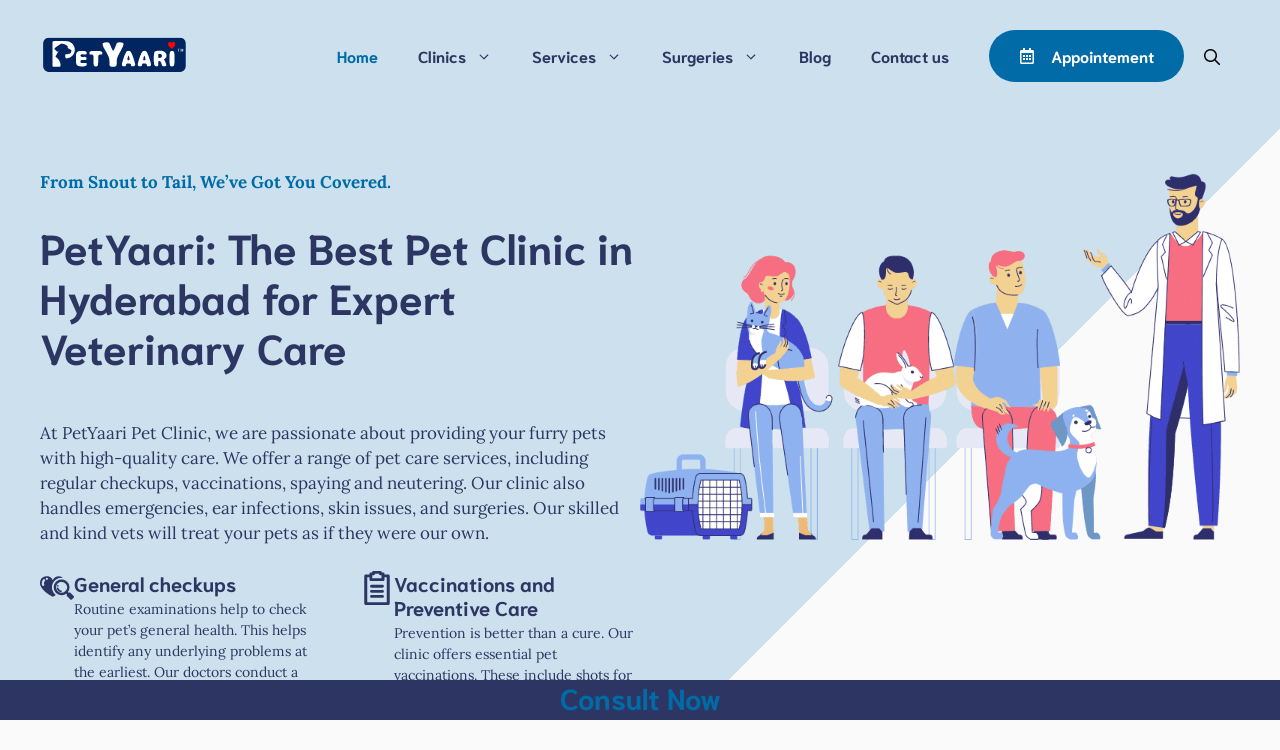

--- FILE ---
content_type: text/html; charset=UTF-8
request_url: https://petyaari.com/
body_size: 39022
content:
<!DOCTYPE html>
<html lang=en-US prefix="og: https://ogp.me/ns#">
<head>
<meta charset=UTF-8>
<meta name=viewport content="width=device-width, initial-scale=1">
<!-- Search Engine Optimization by Rank Math - https://rankmath.com/ -->
<title>Best Pet Clinic In Hyderabad | Petyaari | Veterinary Service</title><link rel=preload href="https://petyaari.com/wp-content/uploads/2024/06/logo-petyaari.svg" as=image fetchpriority=high /><link rel=preload href="https://petyaari.com/wp-content/uploads/2023/07/petyaari-Veterinary-Clinic-6.png" as=image imagesrcset="https://petyaari.com/wp-content/uploads/2023/07/petyaari-Veterinary-Clinic-6.png 800w, https://petyaari.com/wp-content/uploads/2023/07/petyaari-Veterinary-Clinic-6-300x188.png 300w, https://petyaari.com/wp-content/uploads/2023/07/petyaari-Veterinary-Clinic-6-768x480.png 768w" imagesizes="(max-width: 800px) 100vw, 800px" fetchpriority=high /><link rel=preload href="https://petyaari.com/wp-content/cache/perfmatters/petyaari.com/css/front.used.css?ver=1757873625" as=style /><link rel=stylesheet id=perfmatters-used-css href="https://petyaari.com/wp-content/cache/perfmatters/petyaari.com/css/front.used.css?ver=1757873625" media=all />
<meta name=description content="PetYaari is best pet clinic in Hyderabad offering expert veterinary care, grooming, diagnostics, and spay &amp; neuter services. Book your appointment today!"/>
<meta name=robots content="follow, index, max-snippet:-1, max-video-preview:-1, max-image-preview:large"/>
<link rel=canonical href="https://petyaari.com/"/>
<meta property=og:locale content=en_US />
<meta property=og:type content=website />
<meta property=og:title content="Best Pet Clinic In Hyderabad | Petyaari | Veterinary Service"/>
<meta property=og:description content="PetYaari is best pet clinic in Hyderabad offering expert veterinary care, grooming, diagnostics, and spay &amp; neuter services. Book your appointment today!"/>
<meta property=og:url content="https://petyaari.com/"/>
<meta property=og:site_name content=PetYaari />
<meta property=og:updated_time content="2025-07-14T09:27:24+05:30"/>
<meta property=og:image content="https://petyaari.com/wp-content/uploads/2023/05/Petyaari-Veterinary-Clinic-1.jpg"/>
<meta property=og:image:secure_url content="https://petyaari.com/wp-content/uploads/2023/05/Petyaari-Veterinary-Clinic-1.jpg"/>
<meta property=og:image:width content=1000 />
<meta property=og:image:height content=1000 />
<meta property=og:image:alt content="Petyaari Pet Clinic"/>
<meta property=og:image:type content="image/jpeg"/>
<meta property=article:published_time content="2021-05-30T14:08:16+05:30"/>
<meta property=article:modified_time content="2025-07-14T09:27:24+05:30"/>
<meta name=twitter:card content=summary_large_image />
<meta name=twitter:title content="Best Pet Clinic In Hyderabad | Petyaari | Veterinary Service"/>
<meta name=twitter:description content="PetYaari is best pet clinic in Hyderabad offering expert veterinary care, grooming, diagnostics, and spay &amp; neuter services. Book your appointment today!"/>
<meta name=twitter:site content="@petyaari"/>
<meta name=twitter:creator content="@petyaari"/>
<meta name=twitter:image content="https://petyaari.com/wp-content/uploads/2023/05/Petyaari-Veterinary-Clinic-1.jpg"/>
<meta name=twitter:label1 content="Written by"/>
<meta name=twitter:data1 content="Dr Sajeed Mohd"/>
<meta name=twitter:label2 content="Time to read"/>
<meta name=twitter:data2 content="6 minutes"/>
<script type="application/ld+json" class=rank-math-schema>{"@context":"https://schema.org","@graph":[{"@type":"Organization","@id":"https://petyaari.com/#organization","name":"PetYaari Pet Clinic","url":"https://petyaari.com","sameAs":["https://www.facebook.com/petyaariclinic","https://twitter.com/petyaari","https://www.linkedin.com/company/petyaari","https://www.instagram.com/petyaari/"],"logo":{"@type":"ImageObject","@id":"https://petyaari.com/#logo","url":"https://petyaari.com/wp-content/uploads/2024/06/logo-petyaari.svg","contentUrl":"https://petyaari.com/wp-content/uploads/2024/06/logo-petyaari.svg","caption":"PetYaari","inLanguage":"en-US","width":"","height":""},"contactPoint":[{"@type":"ContactPoint","telephone":"+91-9959337244","contactType":"customer support"}],"description":"PetYaari Pet Clinic is your trusted Veterinary Clinic for compassionate pet care in India, led by Dr. Sajeed Mohd, MVSc. We offer affordable services, including male dog neutering for \u20b97,500, cat spaying for \u20b96,500, and cat neutering for \u20b95,500, vaccinations, consultations, Skin infections, ear infections, Tick Fever, Dog Blood Transfusions and advanced treatments like Canine TVT care. From strays to beloved pets, we address health needs with expertise. Enhance your pet's well-being through quality care, tailored diets, and behavioral consultations. Experience excellence in pet care at Petyaari Pet Clinic and Diagnostics. Visit us for quality care, tailored diets, and behavioral consultations to keep your pets healthy!"},{"@type":"WebSite","@id":"https://petyaari.com/#website","url":"https://petyaari.com","name":"PetYaari","alternateName":"PetYaari Pet Clinic","publisher":{"@id":"https://petyaari.com/#organization"},"inLanguage":"en-US","potentialAction":{"@type":"SearchAction","target":"https://petyaari.com/?s={search_term_string}","query-input":"required name=search_term_string"}},{"@type":"ImageObject","@id":"https://petyaari.com/wp-content/uploads/2023/07/petyaari-Veterinary-Clinic-6.png","url":"https://petyaari.com/wp-content/uploads/2023/07/petyaari-Veterinary-Clinic-6.png","width":"200","height":"200","inLanguage":"en-US"},{"@type":"WebPage","@id":"https://petyaari.com/#webpage","url":"https://petyaari.com/","name":"Best Pet Clinic In Hyderabad | Petyaari | Veterinary Service","datePublished":"2021-05-30T14:08:16+05:30","dateModified":"2025-07-14T09:27:24+05:30","about":{"@id":"https://petyaari.com/#organization"},"isPartOf":{"@id":"https://petyaari.com/#website"},"primaryImageOfPage":{"@id":"https://petyaari.com/wp-content/uploads/2023/07/petyaari-Veterinary-Clinic-6.png"},"inLanguage":"en-US"},{"@type":"Person","@id":"https://petyaari.com/author/sajeed/","name":"Dr Sajeed Mohd","description":"Discover Dr Sajeed Mohd\u2019s pet expert tips at Petyaari. Articles on cat, dog, reptile care, and more. Click for trusted pet advice now!","url":"https://petyaari.com/author/sajeed/","image":{"@type":"ImageObject","@id":"https://secure.gravatar.com/avatar/a86f270fb0eff5714de881177ca82eb1740a3a86ed535d76436bbe5bfe6b9d38?s=96&amp;d=mm&amp;r=g","url":"https://secure.gravatar.com/avatar/a86f270fb0eff5714de881177ca82eb1740a3a86ed535d76436bbe5bfe6b9d38?s=96&amp;d=mm&amp;r=g","caption":"Dr Sajeed Mohd","inLanguage":"en-US"},"sameAs":["https://petyaari.com"],"worksFor":{"@id":"https://petyaari.com/#organization"}},{"@type":"Article","headline":"Best Pet Clinic In Hyderabad | Petyaari | Veterinary Service","keywords":"Petyaari,Hyderabad,PetYaari Pet Clinic,pet clinic,Best Pet Clinic in Hyderabad","datePublished":"2021-05-30T14:08:16+05:30","dateModified":"2025-07-14T09:27:24+05:30","author":{"@id":"https://petyaari.com/author/sajeed/","name":"Dr Sajeed Mohd"},"publisher":{"@id":"https://petyaari.com/#organization"},"description":"PetYaari is best pet clinic in Hyderabad offering expert veterinary care, grooming, diagnostics, and spay &amp; neuter services. Book your appointment today!","name":"Best Pet Clinic In Hyderabad | Petyaari | Veterinary Service","@id":"https://petyaari.com/#richSnippet","isPartOf":{"@id":"https://petyaari.com/#webpage"},"image":{"@id":"https://petyaari.com/wp-content/uploads/2023/07/petyaari-Veterinary-Clinic-6.png"},"inLanguage":"en-US","mainEntityOfPage":{"@id":"https://petyaari.com/#webpage"}}]}</script>
<!-- /Rank Math WordPress SEO plugin -->


<style id=wp-img-auto-sizes-contain-inline-css>img:is([sizes=auto i],[sizes^="auto," i]){contain-intrinsic-size:3000px 1500px}</style>
<style id=wp-block-library-inline-css>:root{--wp-block-synced-color:#7a00df;--wp-block-synced-color--rgb:122 , 0 , 223;--wp-bound-block-color:var(--wp-block-synced-color);--wp-editor-canvas-background:#ddd;--wp-admin-theme-color:#007cba;--wp-admin-theme-color--rgb:0 , 124 , 186;--wp-admin-theme-color-darker-10:#006ba1;--wp-admin-theme-color-darker-10--rgb:0 , 107 , 160.5;--wp-admin-theme-color-darker-20:#005a87;--wp-admin-theme-color-darker-20--rgb:0 , 90 , 135;--wp-admin-border-width-focus:2px}@media (min-resolution:192dpi){:root{--wp-admin-border-width-focus:1.5px}}.wp-element-button{cursor:pointer}:root .has-very-light-gray-background-color{background-color:#eee}:root .has-very-dark-gray-background-color{background-color:#313131}:root .has-very-light-gray-color{color:#eee}:root .has-very-dark-gray-color{color:#313131}:root .has-vivid-green-cyan-to-vivid-cyan-blue-gradient-background{background:linear-gradient(135deg,#00d084,#0693e3)}:root .has-purple-crush-gradient-background{background:linear-gradient(135deg,#34e2e4,#4721fb 50%,#ab1dfe)}:root .has-hazy-dawn-gradient-background{background:linear-gradient(135deg,#faaca8,#dad0ec)}:root .has-subdued-olive-gradient-background{background:linear-gradient(135deg,#fafae1,#67a671)}:root .has-atomic-cream-gradient-background{background:linear-gradient(135deg,#fdd79a,#004a59)}:root .has-nightshade-gradient-background{background:linear-gradient(135deg,#330968,#31cdcf)}:root .has-midnight-gradient-background{background:linear-gradient(135deg,#020381,#2874fc)}:root{--wp--preset--font-size--normal:16px;--wp--preset--font-size--huge:42px}.has-regular-font-size{font-size:1em}.has-larger-font-size{font-size:2.625em}.has-normal-font-size{font-size:var(--wp--preset--font-size--normal)}.has-huge-font-size{font-size:var(--wp--preset--font-size--huge)}.has-text-align-center{text-align:center}.has-text-align-left{text-align:left}.has-text-align-right{text-align:right}.has-fit-text{white-space:nowrap!important}#end-resizable-editor-section{display:none}.aligncenter{clear:both}.items-justified-left{justify-content:flex-start}.items-justified-center{justify-content:center}.items-justified-right{justify-content:flex-end}.items-justified-space-between{justify-content:space-between}.screen-reader-text{border:0;clip-path:inset(50%);height:1px;margin:-1px;overflow:hidden;padding:0;position:absolute;width:1px;word-wrap:normal!important}.screen-reader-text:focus{background-color:#ddd;clip-path:none;color:#444;display:block;font-size:1em;height:auto;left:5px;line-height:normal;padding:15px 23px 14px;text-decoration:none;top:5px;width:auto;z-index:100000}html :where(.has-border-color){border-style:solid}html :where([style*=border-top-color]){border-top-style:solid}html :where([style*=border-right-color]){border-right-style:solid}html :where([style*=border-bottom-color]){border-bottom-style:solid}html :where([style*=border-left-color]){border-left-style:solid}html :where([style*=border-width]){border-style:solid}html :where([style*=border-top-width]){border-top-style:solid}html :where([style*=border-right-width]){border-right-style:solid}html :where([style*=border-bottom-width]){border-bottom-style:solid}html :where([style*=border-left-width]){border-left-style:solid}html :where(img[class*=wp-image-]){height:auto;max-width:100%}:where(figure){margin:0 0 1em}html :where(.is-position-sticky){--wp-admin--admin-bar--position-offset:var(--wp-admin--admin-bar--height,0)}@media screen and (max-width:600px){html :where(.is-position-sticky){--wp-admin--admin-bar--position-offset:0}}</style><style id=wp-block-heading-inline-css>h1:where(.wp-block-heading).has-background,h2:where(.wp-block-heading).has-background,h3:where(.wp-block-heading).has-background,h4:where(.wp-block-heading).has-background,h5:where(.wp-block-heading).has-background,h6:where(.wp-block-heading).has-background{padding:1.25em 2.375em}h1.has-text-align-left[style*=writing-mode]:where([style*=vertical-lr]),h1.has-text-align-right[style*=writing-mode]:where([style*=vertical-rl]),h2.has-text-align-left[style*=writing-mode]:where([style*=vertical-lr]),h2.has-text-align-right[style*=writing-mode]:where([style*=vertical-rl]),h3.has-text-align-left[style*=writing-mode]:where([style*=vertical-lr]),h3.has-text-align-right[style*=writing-mode]:where([style*=vertical-rl]),h4.has-text-align-left[style*=writing-mode]:where([style*=vertical-lr]),h4.has-text-align-right[style*=writing-mode]:where([style*=vertical-rl]),h5.has-text-align-left[style*=writing-mode]:where([style*=vertical-lr]),h5.has-text-align-right[style*=writing-mode]:where([style*=vertical-rl]),h6.has-text-align-left[style*=writing-mode]:where([style*=vertical-lr]),h6.has-text-align-right[style*=writing-mode]:where([style*=vertical-rl]){rotate:180deg}</style>
<style id=wp-block-image-inline-css>.wp-block-image>a,.wp-block-image>figure>a{display:inline-block}.wp-block-image img{box-sizing:border-box;height:auto;max-width:100%;vertical-align:bottom}@media not (prefers-reduced-motion){.wp-block-image img.hide{visibility:hidden}.wp-block-image img.show{animation:show-content-image .4s}}.wp-block-image[style*="border-radius"] img,.wp-block-image[style*="border-radius"]>a{border-radius:inherit}.wp-block-image.has-custom-border img{box-sizing:border-box}.wp-block-image.aligncenter{text-align:center}.wp-block-image.alignfull>a,.wp-block-image.alignwide>a{width:100%}.wp-block-image.alignfull img,.wp-block-image.alignwide img{height:auto;width:100%}.wp-block-image .aligncenter,.wp-block-image .alignleft,.wp-block-image .alignright,.wp-block-image.aligncenter,.wp-block-image.alignleft,.wp-block-image.alignright{display:table}.wp-block-image .aligncenter>figcaption,.wp-block-image .alignleft>figcaption,.wp-block-image .alignright>figcaption,.wp-block-image.aligncenter>figcaption,.wp-block-image.alignleft>figcaption,.wp-block-image.alignright>figcaption{caption-side:bottom;display:table-caption}.wp-block-image .alignleft{float:left;margin:.5em 1em .5em 0}.wp-block-image .alignright{float:right;margin:.5em 0 .5em 1em}.wp-block-image .aligncenter{margin-left:auto;margin-right:auto}.wp-block-image :where(figcaption){margin-bottom:1em;margin-top:.5em}.wp-block-image.is-style-circle-mask img{border-radius:9999px}@supports ((-webkit-mask-image:none) or (mask-image:none)) or (-webkit-mask-image:none){.wp-block-image.is-style-circle-mask img{border-radius:0;-webkit-mask-image:url('data:image/svg+xml;utf8,<svg viewBox="0 0 100 100" xmlns="http://www.w3.org/2000/svg"><circle cx="50" cy="50" r="50"/></svg>');mask-image:url('data:image/svg+xml;utf8,<svg viewBox="0 0 100 100" xmlns="http://www.w3.org/2000/svg"><circle cx="50" cy="50" r="50"/></svg>');mask-mode:alpha;-webkit-mask-position:center;mask-position:center;-webkit-mask-repeat:no-repeat;mask-repeat:no-repeat;-webkit-mask-size:contain;mask-size:contain}}:root :where(.wp-block-image.is-style-rounded img,.wp-block-image .is-style-rounded img){border-radius:9999px}.wp-block-image figure{margin:0}.wp-lightbox-container{display:flex;flex-direction:column;position:relative}.wp-lightbox-container img{cursor:zoom-in}.wp-lightbox-container img:hover+button{opacity:1}.wp-lightbox-container button{align-items:center;backdrop-filter:blur(16px) saturate(180%);background-color:#5a5a5a40;border:none;border-radius:4px;cursor:zoom-in;display:flex;height:20px;justify-content:center;opacity:0;padding:0;position:absolute;right:16px;text-align:center;top:16px;width:20px;z-index:100}@media not (prefers-reduced-motion){.wp-lightbox-container button{transition:opacity .2s ease}}.wp-lightbox-container button:focus-visible{outline:3px auto #5a5a5a40;outline:3px auto -webkit-focus-ring-color;outline-offset:3px}.wp-lightbox-container button:hover{cursor:pointer;opacity:1}.wp-lightbox-container button:focus{opacity:1}.wp-lightbox-container button:focus,.wp-lightbox-container button:hover,.wp-lightbox-container button:not(:hover):not(:active):not(.has-background){background-color:#5a5a5a40;border:none}.wp-lightbox-overlay{box-sizing:border-box;cursor:zoom-out;height:100vh;left:0;overflow:hidden;position:fixed;top:0;visibility:hidden;width:100%;z-index:100000}.wp-lightbox-overlay .close-button{align-items:center;cursor:pointer;display:flex;justify-content:center;min-height:40px;min-width:40px;padding:0;position:absolute;right:calc(env(safe-area-inset-right) + 16px);top:calc(env(safe-area-inset-top) + 16px);z-index:5000000}.wp-lightbox-overlay .close-button:focus,.wp-lightbox-overlay .close-button:hover,.wp-lightbox-overlay .close-button:not(:hover):not(:active):not(.has-background){background:none;border:none}.wp-lightbox-overlay .lightbox-image-container{height:var(--wp--lightbox-container-height);left:50%;overflow:hidden;position:absolute;top:50%;transform:translate(-50%,-50%);transform-origin:top left;width:var(--wp--lightbox-container-width);z-index:9999999999}.wp-lightbox-overlay .wp-block-image{align-items:center;box-sizing:border-box;display:flex;height:100%;justify-content:center;margin:0;position:relative;transform-origin:0 0;width:100%;z-index:3000000}.wp-lightbox-overlay .wp-block-image img{height:var(--wp--lightbox-image-height);min-height:var(--wp--lightbox-image-height);min-width:var(--wp--lightbox-image-width);width:var(--wp--lightbox-image-width)}.wp-lightbox-overlay .wp-block-image figcaption{display:none}.wp-lightbox-overlay button{background:none;border:none}.wp-lightbox-overlay .scrim{background-color:#fff;height:100%;opacity:.9;position:absolute;width:100%;z-index:2000000}.wp-lightbox-overlay.active{visibility:visible}@media not (prefers-reduced-motion){.wp-lightbox-overlay.active{animation:turn-on-visibility .25s both}.wp-lightbox-overlay.active img{animation:turn-on-visibility .35s both}.wp-lightbox-overlay.show-closing-animation:not(.active){animation:turn-off-visibility .35s both}.wp-lightbox-overlay.show-closing-animation:not(.active) img{animation:turn-off-visibility .25s both}.wp-lightbox-overlay.zoom.active{animation:none;opacity:1;visibility:visible}.wp-lightbox-overlay.zoom.active .lightbox-image-container{animation:lightbox-zoom-in .4s}.wp-lightbox-overlay.zoom.active .lightbox-image-container img{animation:none}.wp-lightbox-overlay.zoom.active .scrim{animation:turn-on-visibility .4s forwards}.wp-lightbox-overlay.zoom.show-closing-animation:not(.active){animation:none}.wp-lightbox-overlay.zoom.show-closing-animation:not(.active) .lightbox-image-container{animation:lightbox-zoom-out .4s}.wp-lightbox-overlay.zoom.show-closing-animation:not(.active) .lightbox-image-container img{animation:none}.wp-lightbox-overlay.zoom.show-closing-animation:not(.active) .scrim{animation:turn-off-visibility .4s forwards}}@keyframes show-content-image{0%{visibility:hidden}99%{visibility:hidden}to{visibility:visible}}@keyframes turn-on-visibility{0%{opacity:0}to{opacity:1}}@keyframes turn-off-visibility{0%{opacity:1;visibility:visible}99%{opacity:0;visibility:visible}to{opacity:0;visibility:hidden}}@keyframes lightbox-zoom-in{0%{transform:translate(calc((-100vw + var(--wp--lightbox-scrollbar-width))/2 + var(--wp--lightbox-initial-left-position)),calc(-50vh + var(--wp--lightbox-initial-top-position))) scale(var(--wp--lightbox-scale))}to{transform:translate(-50%,-50%) scale(1)}}@keyframes lightbox-zoom-out{0%{transform:translate(-50%,-50%) scale(1);visibility:visible}99%{visibility:visible}to{transform:translate(calc((-100vw + var(--wp--lightbox-scrollbar-width))/2 + var(--wp--lightbox-initial-left-position)),calc(-50vh + var(--wp--lightbox-initial-top-position))) scale(var(--wp--lightbox-scale));visibility:hidden}}</style>
<style id=wp-block-navigation-inline-css>.wp-block-navigation{position:relative}.wp-block-navigation ul{margin-bottom:0;margin-left:0;margin-top:0;padding-left:0}.wp-block-navigation ul,.wp-block-navigation ul li{list-style:none;padding:0}.wp-block-navigation .wp-block-navigation-item{align-items:center;background-color:inherit;display:flex;position:relative}.wp-block-navigation .wp-block-navigation-item .wp-block-navigation__submenu-container:empty{display:none}.wp-block-navigation .wp-block-navigation-item__content{display:block;z-index:1}.wp-block-navigation .wp-block-navigation-item__content.wp-block-navigation-item__content{color:inherit}.wp-block-navigation.has-text-decoration-underline .wp-block-navigation-item__content,.wp-block-navigation.has-text-decoration-underline .wp-block-navigation-item__content:active,.wp-block-navigation.has-text-decoration-underline .wp-block-navigation-item__content:focus{text-decoration:underline}.wp-block-navigation.has-text-decoration-line-through .wp-block-navigation-item__content,.wp-block-navigation.has-text-decoration-line-through .wp-block-navigation-item__content:active,.wp-block-navigation.has-text-decoration-line-through .wp-block-navigation-item__content:focus{text-decoration:line-through}.wp-block-navigation :where(a),.wp-block-navigation :where(a:active),.wp-block-navigation :where(a:focus){text-decoration:none}.wp-block-navigation .wp-block-navigation__submenu-icon{align-self:center;background-color:inherit;border:none;color:currentColor;display:inline-block;font-size:inherit;height:.6em;line-height:0;margin-left:.25em;padding:0;width:.6em}.wp-block-navigation .wp-block-navigation__submenu-icon svg{display:inline-block;stroke:currentColor;height:inherit;margin-top:.075em;width:inherit}.wp-block-navigation{--navigation-layout-justification-setting:flex-start;--navigation-layout-direction:row;--navigation-layout-wrap:wrap;--navigation-layout-justify:flex-start;--navigation-layout-align:center}.wp-block-navigation.is-vertical{--navigation-layout-direction:column;--navigation-layout-justify:initial;--navigation-layout-align:flex-start}.wp-block-navigation.no-wrap{--navigation-layout-wrap:nowrap}.wp-block-navigation.items-justified-center{--navigation-layout-justification-setting:center;--navigation-layout-justify:center}.wp-block-navigation.items-justified-center.is-vertical{--navigation-layout-align:center}.wp-block-navigation.items-justified-right{--navigation-layout-justification-setting:flex-end;--navigation-layout-justify:flex-end}.wp-block-navigation.items-justified-right.is-vertical{--navigation-layout-align:flex-end}.wp-block-navigation.items-justified-space-between{--navigation-layout-justification-setting:space-between;--navigation-layout-justify:space-between}.wp-block-navigation .has-child .wp-block-navigation__submenu-container{align-items:normal;background-color:inherit;color:inherit;display:flex;flex-direction:column;opacity:0;position:absolute;z-index:2}@media not (prefers-reduced-motion){.wp-block-navigation .has-child .wp-block-navigation__submenu-container{transition:opacity .1s linear}}.wp-block-navigation .has-child .wp-block-navigation__submenu-container{height:0;overflow:hidden;visibility:hidden;width:0}.wp-block-navigation .has-child .wp-block-navigation__submenu-container>.wp-block-navigation-item>.wp-block-navigation-item__content{display:flex;flex-grow:1;padding:.5em 1em}.wp-block-navigation .has-child .wp-block-navigation__submenu-container>.wp-block-navigation-item>.wp-block-navigation-item__content .wp-block-navigation__submenu-icon{margin-left:auto;margin-right:0}.wp-block-navigation .has-child .wp-block-navigation__submenu-container .wp-block-navigation-item__content{margin:0}.wp-block-navigation .has-child .wp-block-navigation__submenu-container{left:-1px;top:100%}@media (min-width:782px){.wp-block-navigation .has-child .wp-block-navigation__submenu-container .wp-block-navigation__submenu-container{left:100%;top:-1px}.wp-block-navigation .has-child .wp-block-navigation__submenu-container .wp-block-navigation__submenu-container:before{background:#0000;content:"";display:block;height:100%;position:absolute;right:100%;width:.5em}.wp-block-navigation .has-child .wp-block-navigation__submenu-container .wp-block-navigation__submenu-icon{margin-right:.25em}.wp-block-navigation .has-child .wp-block-navigation__submenu-container .wp-block-navigation__submenu-icon svg{transform:rotate(-90deg)}}.wp-block-navigation .has-child .wp-block-navigation-submenu__toggle[aria-expanded=true]~.wp-block-navigation__submenu-container,.wp-block-navigation .has-child:not(.open-on-click):hover>.wp-block-navigation__submenu-container,.wp-block-navigation .has-child:not(.open-on-click):not(.open-on-hover-click):focus-within>.wp-block-navigation__submenu-container{height:auto;min-width:200px;opacity:1;overflow:visible;visibility:visible;width:auto}.wp-block-navigation.has-background .has-child .wp-block-navigation__submenu-container{left:0;top:100%}@media (min-width:782px){.wp-block-navigation.has-background .has-child .wp-block-navigation__submenu-container .wp-block-navigation__submenu-container{left:100%;top:0}}.wp-block-navigation-submenu{display:flex;position:relative}.wp-block-navigation-submenu .wp-block-navigation__submenu-icon svg{stroke:currentColor}button.wp-block-navigation-item__content{background-color:initial;border:none;color:currentColor;font-family:inherit;font-size:inherit;font-style:inherit;font-weight:inherit;letter-spacing:inherit;line-height:inherit;text-align:left;text-transform:inherit}.wp-block-navigation-submenu__toggle{cursor:pointer}.wp-block-navigation-submenu__toggle[aria-expanded="true"]+.wp-block-navigation__submenu-icon>svg,.wp-block-navigation-submenu__toggle[aria-expanded="true"]>svg{transform:rotate(180deg)}.wp-block-navigation-item.open-on-click .wp-block-navigation-submenu__toggle{padding-left:0;padding-right:.85em}.wp-block-navigation-item.open-on-click .wp-block-navigation-submenu__toggle+.wp-block-navigation__submenu-icon{margin-left:-.6em;pointer-events:none}.wp-block-navigation-item.open-on-click button.wp-block-navigation-item__content:not(.wp-block-navigation-submenu__toggle){padding:0}.wp-block-navigation .wp-block-page-list,.wp-block-navigation__container,.wp-block-navigation__responsive-close,.wp-block-navigation__responsive-container,.wp-block-navigation__responsive-container-content,.wp-block-navigation__responsive-dialog{gap:inherit}:where(.wp-block-navigation.has-background .wp-block-navigation-item a:not(.wp-element-button)),:where(.wp-block-navigation.has-background .wp-block-navigation-submenu a:not(.wp-element-button)){padding:.5em 1em}:where(.wp-block-navigation .wp-block-navigation__submenu-container .wp-block-navigation-item a:not(.wp-element-button)),:where(.wp-block-navigation .wp-block-navigation__submenu-container .wp-block-navigation-submenu a:not(.wp-element-button)),:where(.wp-block-navigation .wp-block-navigation__submenu-container .wp-block-navigation-submenu button.wp-block-navigation-item__content),:where(.wp-block-navigation .wp-block-navigation__submenu-container .wp-block-pages-list__item button.wp-block-navigation-item__content){padding:.5em 1em}.wp-block-navigation.items-justified-right .wp-block-navigation__container .has-child .wp-block-navigation__submenu-container,.wp-block-navigation.items-justified-right .wp-block-page-list>.has-child .wp-block-navigation__submenu-container,.wp-block-navigation.items-justified-space-between .wp-block-page-list>.has-child:last-child .wp-block-navigation__submenu-container,.wp-block-navigation.items-justified-space-between>.wp-block-navigation__container>.has-child:last-child .wp-block-navigation__submenu-container{left:auto;right:0}.wp-block-navigation.items-justified-right .wp-block-navigation__container .has-child .wp-block-navigation__submenu-container .wp-block-navigation__submenu-container,.wp-block-navigation.items-justified-right .wp-block-page-list>.has-child .wp-block-navigation__submenu-container .wp-block-navigation__submenu-container,.wp-block-navigation.items-justified-space-between .wp-block-page-list>.has-child:last-child .wp-block-navigation__submenu-container .wp-block-navigation__submenu-container,.wp-block-navigation.items-justified-space-between>.wp-block-navigation__container>.has-child:last-child .wp-block-navigation__submenu-container .wp-block-navigation__submenu-container{left:-1px;right:-1px}@media (min-width:782px){.wp-block-navigation.items-justified-right .wp-block-navigation__container .has-child .wp-block-navigation__submenu-container .wp-block-navigation__submenu-container,.wp-block-navigation.items-justified-right .wp-block-page-list>.has-child .wp-block-navigation__submenu-container .wp-block-navigation__submenu-container,.wp-block-navigation.items-justified-space-between .wp-block-page-list>.has-child:last-child .wp-block-navigation__submenu-container .wp-block-navigation__submenu-container,.wp-block-navigation.items-justified-space-between>.wp-block-navigation__container>.has-child:last-child .wp-block-navigation__submenu-container .wp-block-navigation__submenu-container{left:auto;right:100%}}.wp-block-navigation:not(.has-background) .wp-block-navigation__submenu-container{background-color:#fff;border:1px solid #00000026}.wp-block-navigation.has-background .wp-block-navigation__submenu-container{background-color:inherit}.wp-block-navigation:not(.has-text-color) .wp-block-navigation__submenu-container{color:#000}.wp-block-navigation__container{align-items:var(--navigation-layout-align,initial);display:flex;flex-direction:var(--navigation-layout-direction,initial);flex-wrap:var(--navigation-layout-wrap,wrap);justify-content:var(--navigation-layout-justify,initial);list-style:none;margin:0;padding-left:0}.wp-block-navigation__container .is-responsive{display:none}.wp-block-navigation__container:only-child,.wp-block-page-list:only-child{flex-grow:1}@keyframes overlay-menu__fade-in-animation{0%{opacity:0;transform:translateY(.5em)}to{opacity:1;transform:translateY(0)}}.wp-block-navigation__responsive-container{bottom:0;display:none;left:0;position:fixed;right:0;top:0}.wp-block-navigation__responsive-container :where(.wp-block-navigation-item a){color:inherit}.wp-block-navigation__responsive-container .wp-block-navigation__responsive-container-content{align-items:var(--navigation-layout-align,initial);display:flex;flex-direction:var(--navigation-layout-direction,initial);flex-wrap:var(--navigation-layout-wrap,wrap);justify-content:var(--navigation-layout-justify,initial)}.wp-block-navigation__responsive-container:not(.is-menu-open.is-menu-open){background-color:inherit!important;color:inherit!important}.wp-block-navigation__responsive-container.is-menu-open{background-color:inherit;display:flex;flex-direction:column}@media not (prefers-reduced-motion){.wp-block-navigation__responsive-container.is-menu-open{animation:overlay-menu__fade-in-animation .1s ease-out;animation-fill-mode:forwards}}.wp-block-navigation__responsive-container.is-menu-open{overflow:auto;padding:clamp(1rem,var(--wp--style--root--padding-top),20rem) clamp(1rem,var(--wp--style--root--padding-right),20rem) clamp(1rem,var(--wp--style--root--padding-bottom),20rem) clamp(1rem,var(--wp--style--root--padding-left),20rem);z-index:100000}.wp-block-navigation__responsive-container.is-menu-open .wp-block-navigation__responsive-container-content{align-items:var(--navigation-layout-justification-setting,inherit);display:flex;flex-direction:column;flex-wrap:nowrap;overflow:visible;padding-top:calc(2rem + 24px)}.wp-block-navigation__responsive-container.is-menu-open .wp-block-navigation__responsive-container-content,.wp-block-navigation__responsive-container.is-menu-open .wp-block-navigation__responsive-container-content .wp-block-navigation__container,.wp-block-navigation__responsive-container.is-menu-open .wp-block-navigation__responsive-container-content .wp-block-page-list{justify-content:flex-start}.wp-block-navigation__responsive-container.is-menu-open .wp-block-navigation__responsive-container-content .wp-block-navigation__submenu-icon{display:none}.wp-block-navigation__responsive-container.is-menu-open .wp-block-navigation__responsive-container-content .has-child .wp-block-navigation__submenu-container{border:none;height:auto;min-width:200px;opacity:1;overflow:initial;padding-left:2rem;padding-right:2rem;position:static;visibility:visible;width:auto}.wp-block-navigation__responsive-container.is-menu-open .wp-block-navigation__responsive-container-content .wp-block-navigation__container,.wp-block-navigation__responsive-container.is-menu-open .wp-block-navigation__responsive-container-content .wp-block-navigation__submenu-container{gap:inherit}.wp-block-navigation__responsive-container.is-menu-open .wp-block-navigation__responsive-container-content .wp-block-navigation__submenu-container{padding-top:var(--wp--style--block-gap,2em)}.wp-block-navigation__responsive-container.is-menu-open .wp-block-navigation__responsive-container-content .wp-block-navigation-item__content{padding:0}.wp-block-navigation__responsive-container.is-menu-open .wp-block-navigation__responsive-container-content .wp-block-navigation-item,.wp-block-navigation__responsive-container.is-menu-open .wp-block-navigation__responsive-container-content .wp-block-navigation__container,.wp-block-navigation__responsive-container.is-menu-open .wp-block-navigation__responsive-container-content .wp-block-page-list{align-items:var(--navigation-layout-justification-setting,initial);display:flex;flex-direction:column}.wp-block-navigation__responsive-container.is-menu-open .wp-block-navigation-item,.wp-block-navigation__responsive-container.is-menu-open .wp-block-navigation-item .wp-block-navigation__submenu-container,.wp-block-navigation__responsive-container.is-menu-open .wp-block-navigation__container,.wp-block-navigation__responsive-container.is-menu-open .wp-block-page-list{background:#0000!important;color:inherit!important}.wp-block-navigation__responsive-container.is-menu-open .wp-block-navigation__submenu-container.wp-block-navigation__submenu-container.wp-block-navigation__submenu-container.wp-block-navigation__submenu-container{left:auto;right:auto}@media (min-width:600px){.wp-block-navigation__responsive-container:not(.hidden-by-default):not(.is-menu-open){background-color:inherit;display:block;position:relative;width:100%;z-index:auto}.wp-block-navigation__responsive-container:not(.hidden-by-default):not(.is-menu-open) .wp-block-navigation__responsive-container-close{display:none}.wp-block-navigation__responsive-container.is-menu-open .wp-block-navigation__submenu-container.wp-block-navigation__submenu-container.wp-block-navigation__submenu-container.wp-block-navigation__submenu-container{left:0}}.wp-block-navigation:not(.has-background) .wp-block-navigation__responsive-container.is-menu-open{background-color:#fff}.wp-block-navigation:not(.has-text-color) .wp-block-navigation__responsive-container.is-menu-open{color:#000}.wp-block-navigation__toggle_button_label{font-size:1rem;font-weight:700}.wp-block-navigation__responsive-container-close,.wp-block-navigation__responsive-container-open{background:#0000;border:none;color:currentColor;cursor:pointer;margin:0;padding:0;text-transform:inherit;vertical-align:middle}.wp-block-navigation__responsive-container-close svg,.wp-block-navigation__responsive-container-open svg{fill:currentColor;display:block;height:24px;pointer-events:none;width:24px}.wp-block-navigation__responsive-container-open{display:flex}.wp-block-navigation__responsive-container-open.wp-block-navigation__responsive-container-open.wp-block-navigation__responsive-container-open{font-family:inherit;font-size:inherit;font-weight:inherit}@media (min-width:600px){.wp-block-navigation__responsive-container-open:not(.always-shown){display:none}}.wp-block-navigation__responsive-container-close{position:absolute;right:0;top:0;z-index:2}.wp-block-navigation__responsive-container-close.wp-block-navigation__responsive-container-close.wp-block-navigation__responsive-container-close{font-family:inherit;font-size:inherit;font-weight:inherit}.wp-block-navigation__responsive-close{width:100%}.has-modal-open .wp-block-navigation__responsive-close{margin-left:auto;margin-right:auto;max-width:var(--wp--style--global--wide-size,100%)}.wp-block-navigation__responsive-close:focus{outline:none}.is-menu-open .wp-block-navigation__responsive-close,.is-menu-open .wp-block-navigation__responsive-container-content,.is-menu-open .wp-block-navigation__responsive-dialog{box-sizing:border-box}.wp-block-navigation__responsive-dialog{position:relative}.has-modal-open .admin-bar .is-menu-open .wp-block-navigation__responsive-dialog{margin-top:46px}@media (min-width:782px){.has-modal-open .admin-bar .is-menu-open .wp-block-navigation__responsive-dialog{margin-top:32px}}html.has-modal-open{overflow:hidden}</style>
<style id=wp-block-navigation-link-inline-css>.wp-block-navigation .wp-block-navigation-item__label{overflow-wrap:break-word}.wp-block-navigation .wp-block-navigation-item__description{display:none}.link-ui-tools{outline:1px solid #f0f0f0;padding:8px}.link-ui-block-inserter{padding-top:8px}.link-ui-block-inserter__back{margin-left:8px;text-transform:uppercase}</style>
<style id=wp-block-paragraph-inline-css>.is-small-text{font-size:.875em}.is-regular-text{font-size:1em}.is-large-text{font-size:2.25em}.is-larger-text{font-size:3em}.has-drop-cap:not(:focus):first-letter{float:left;font-size:8.4em;font-style:normal;font-weight:100;line-height:.68;margin:.05em .1em 0 0;text-transform:uppercase}body.rtl .has-drop-cap:not(:focus):first-letter{float:none;margin-left:.1em}p.has-drop-cap.has-background{overflow:hidden}:root :where(p.has-background){padding:1.25em 2.375em}:where(p.has-text-color:not(.has-link-color)) a{color:inherit}p.has-text-align-left[style*="writing-mode:vertical-lr"],p.has-text-align-right[style*="writing-mode:vertical-rl"]{rotate:180deg}</style>
<style id=core-block-supports-inline-css>.wp-elements-fe53019a9b5fc46e745adca7623f80f3 a:where(:not(.wp-element-button)){color:var(--wp--preset--color--base-4)}.wp-container-core-navigation-is-layout-8cf370e7{flex-direction:column;align-items:flex-start}</style>
<style id=classic-theme-styles-inline-css>.wp-block-button__link{color:#fff;background-color:#32373c;border-radius:9999px;box-shadow:none;text-decoration:none;padding:calc(.667em + 2px) calc(1.333em + 2px);font-size:1.125em}.wp-block-file__button{background:#32373c;color:#fff;text-decoration:none}</style>
<link rel=stylesheet id=generate-style-css href="https://petyaari.com/wp-content/themes/generatepress/assets/css/main.min.css?ver=3.6.0" media=print onload="this.media=&#039;all&#039;;this.onload=null;">
<style id=generate-style-inline-css>body{background-color:var(--base-3);color:var(--contrast)}a{color:var(--accent)}a:hover,a:focus,a:active{color:var(--contrast)}.grid-container{max-width:1400px}.wp-block-group__inner-container{max-width:1400px;margin-left:auto;margin-right:auto}.site-header .header-image{width:150px}:root{--contrast:#2d3663;--base:#cce1ed;--base-2:#00a0a6;--base-3:#fafafa;--base-4:#fff;--accent:#006ba6}:root .has-contrast-color{color:var(--contrast)}:root .has-contrast-background-color{background-color:var(--contrast)}:root .has-base-color{color:var(--base)}:root .has-base-background-color{background-color:var(--base)}:root .has-base-2-color{color:var(--base-2)}:root .has-base-2-background-color{background-color:var(--base-2)}:root .has-base-3-color{color:var(--base-3)}:root .has-base-3-background-color{background-color:var(--base-3)}:root .has-base-4-color{color:var(--base-4)}:root .has-base-4-background-color{background-color:var(--base-4)}:root .has-accent-color{color:var(--accent)}:root .has-accent-background-color{background-color:var(--accent)}.gp-modal:not(.gp-modal--open):not(.gp-modal--transition){display:none}.gp-modal--transition:not(.gp-modal--open){pointer-events:none}.gp-modal-overlay:not(.gp-modal-overlay--open):not(.gp-modal--transition){display:none}.gp-modal__overlay{display:none;position:fixed;top:0;left:0;right:0;bottom:0;background:rgba(0,0,0,.2);display:flex;justify-content:center;align-items:center;z-index:10000;backdrop-filter:blur(3px);transition:opacity 500ms ease;opacity:0}.gp-modal--open:not(.gp-modal--transition) .gp-modal__overlay{opacity:1}.gp-modal__container{max-width:100%;max-height:100vh;transform:scale(.9);transition:transform 500ms ease;padding:0 10px}.gp-modal--open:not(.gp-modal--transition) .gp-modal__container{transform:scale(1)}.search-modal-fields{display:flex}.gp-search-modal .gp-modal__overlay{align-items:flex-start;padding-top:25vh;background:var(--gp-search-modal-overlay-bg-color)}.search-modal-form{width:500px;max-width:100%;background-color:var(--gp-search-modal-bg-color);color:var(--gp-search-modal-text-color)}.search-modal-form .search-field,.search-modal-form .search-field:focus{width:100%;height:60px;background-color:transparent;border:0;appearance:none;color:currentColor}.search-modal-fields button,.search-modal-fields button:active,.search-modal-fields button:focus,.search-modal-fields button:hover{background-color:transparent;border:0;color:currentColor;width:60px}h1{font-family:Niramit,sans-serif;font-weight:700;font-size:42px;margin-bottom:1.2em}@media (max-width:768px){h1{font-size:35px}}h2{font-family:Niramit,sans-serif;font-weight:700;font-size:35px;line-height:1.2em;margin-bottom:1.2em}@media (max-width:768px){h2{font-size:30px}}h3{font-family:Niramit,sans-serif;font-weight:700;font-size:29px}@media (max-width:768px){h3{font-size:24px}}h4{font-family:Niramit,sans-serif;font-weight:700;font-size:24px;margin-bottom:1.2em}@media (max-width:768px){h4{font-size:22px}}h5{font-family:Niramit,sans-serif;font-weight:700;font-size:20px;margin-bottom:15px}@media (max-width:768px){h5{font-size:19px}}h6{font-family:Niramit,sans-serif;font-weight:700;font-size:16px}@media (max-width:768px){h6{font-size:15px}}body,button,input,select,textarea{font-family:Lora,serif}.main-title{font-family:Niramit,sans-serif}.main-navigation a,.main-navigation .menu-toggle,.main-navigation .menu-bar-items{font-family:Niramit,sans-serif;font-weight:700;font-size:16px}button:not(.menu-toggle),html input[type="button"],input[type="reset"],input[type="submit"],.button,.wp-block-button .wp-block-button__link{font-family:Niramit,sans-serif}.widget-title{font-weight:700}.top-bar{background-color:var(--contrast);color:var(--base-4)}.top-bar a{color:#fff}.top-bar a:hover{color:#303030}.main-title a,.main-title a:hover{color:var(--contrast)}.site-description{color:var(--contrast)}.main-navigation,.main-navigation ul ul{background-color:var(--base-3)}.main-navigation .main-nav ul li a,.main-navigation .menu-toggle,.main-navigation .menu-bar-items{color:var(--contrast)}.main-navigation .main-nav ul li:not([class*="current-menu-"]):hover > a, .main-navigation .main-nav ul li:not([class*="current-menu-"]):focus > a, .main-navigation .main-nav ul li.sfHover:not([class*="current-menu-"]) > a, .main-navigation .menu-bar-item:hover > a, .main-navigation .menu-bar-item.sfHover > a{color:var(--accent)}button.menu-toggle:hover,button.menu-toggle:focus{color:var(--contrast)}.main-navigation .main-nav ul li[class*="current-menu-"]>a{color:var(--accent)}.navigation-search input[type="search"],.navigation-search input[type="search"]:active,.navigation-search input[type="search"]:focus,.main-navigation .main-nav ul li.search-item.active>a,.main-navigation .menu-bar-items .search-item.active>a{color:var(--accent)}.main-navigation ul ul{background-color:var(--base)}.main-navigation .main-nav ul ul li a{color:#515151}.main-navigation .main-nav ul ul li:not([class*="current-menu-"]):hover > a,.main-navigation .main-nav ul ul li:not([class*="current-menu-"]):focus > a, .main-navigation .main-nav ul ul li.sfHover:not([class*="current-menu-"]) > a{color:#7a8896}.main-navigation .main-nav ul ul li[class*="current-menu-"]>a{color:#7a8896}.separate-containers .inside-article,.separate-containers .comments-area,.separate-containers .page-header,.one-container .container,.separate-containers .paging-navigation,.inside-page-header{color:var(--contrast);background-color:var(--base-3)}.inside-article a,.paging-navigation a,.comments-area a,.page-header a{color:#2f39bf}.inside-article a:hover,.paging-navigation a:hover,.comments-area a:hover,.page-header a:hover{color:var(--contrast)}.entry-title a{color:var(--contrast)}.entry-title a:hover{color:var(--contrast-2)}.entry-meta{color:var(--contrast-2)}h1{color:var(--contrast)}h2{color:var(--contrast)}h3{color:var(--contrast)}h4{color:var(--contrast)}h5{color:var(--contrast)}h6{color:var(--contrast)}.sidebar .widget{background-color:var(--base-4)}.footer-widgets{background-color:#fff}.footer-widgets .widget-title{color:var(--contrast)}.site-info{background-color:var(--base-3)}input[type="text"],input[type="email"],input[type="url"],input[type="password"],input[type="search"],input[type="tel"],input[type="number"],textarea,select{color:var(--contrast);background-color:var(--base-4);border-color:var(--base-2)}input[type="text"]:focus,input[type="email"]:focus,input[type="url"]:focus,input[type="password"]:focus,input[type="search"]:focus,input[type="tel"]:focus,input[type="number"]:focus,textarea:focus,select:focus{color:var(--contrast);background-color:var(--base-4);border-color:var(--accent)}button,html input[type="button"],input[type="reset"],input[type="submit"],a.button,a.wp-block-button__link:not(.has-background){color:var(--base-4);background-color:var(--accent)}button:hover,html input[type="button"]:hover,input[type="reset"]:hover,input[type="submit"]:hover,a.button:hover,button:focus,html input[type="button"]:focus,input[type="reset"]:focus,input[type="submit"]:focus,a.button:focus,a.wp-block-button__link:not(.has-background):active,a.wp-block-button__link:not(.has-background):focus,a.wp-block-button__link:not(.has-background):hover{color:var(--base-4);background-color:var(--contrast)}a.generate-back-to-top{background-color:rgba(0,0,0,.4);color:#fff}a.generate-back-to-top:hover,a.generate-back-to-top:focus{background-color:rgba(0,0,0,.6);color:#fff}:root{--gp-search-modal-bg-color:var(--base-3);--gp-search-modal-text-color:var(--contrast);--gp-search-modal-overlay-bg-color:rgba(0,0,0,.36)}@media (max-width:1100px){.main-navigation .menu-bar-item:hover>a,.main-navigation .menu-bar-item.sfHover>a{background:none;color:var(--contrast)}}.inside-header{padding:10px 40px 10px 40px}.nav-below-header .main-navigation .inside-navigation.grid-container,.nav-above-header .main-navigation .inside-navigation.grid-container{padding:0 20px 0 20px}.separate-containers .inside-article,.separate-containers .comments-area,.separate-containers .page-header,.separate-containers .paging-navigation,.one-container .site-content,.inside-page-header{padding:100px 40px 100px 40px}.site-main .wp-block-group__inner-container{padding:100px 40px 100px 40px}.separate-containers .paging-navigation{padding-top:20px;padding-bottom:20px}.entry-content .alignwide, body:not(.no-sidebar) .entry-content .alignfull{margin-left:-40px;width:calc(100% + 80px);max-width:calc(100% + 80px)}.sidebar .widget,.page-header,.widget-area .main-navigation,.site-main>*{margin-bottom:60px}.separate-containers .site-main{margin:60px}.both-right .inside-left-sidebar,.both-left .inside-left-sidebar{margin-right:30px}.both-right .inside-right-sidebar,.both-left .inside-right-sidebar{margin-left:30px}.one-container.archive .post:not(:last-child):not(.is-loop-template-item), .one-container.blog .post:not(:last-child):not(.is-loop-template-item){padding-bottom:100px}.separate-containers .featured-image{margin-top:60px}.separate-containers .inside-right-sidebar,.separate-containers .inside-left-sidebar{margin-top:60px;margin-bottom:60px}.rtl .menu-item-has-children .dropdown-menu-toggle{padding-left:20px}.rtl .main-navigation .main-nav ul li.menu-item-has-children>a{padding-right:20px}@media (max-width:768px){.separate-containers .inside-article,.separate-containers .comments-area,.separate-containers .page-header,.separate-containers .paging-navigation,.one-container .site-content,.inside-page-header{padding:60px 30px 60px 30px}.site-main .wp-block-group__inner-container{padding:60px 30px 60px 30px}.inside-top-bar{padding-right:30px;padding-left:30px}.inside-header{padding-top:20px;padding-right:30px;padding-bottom:20px;padding-left:30px}.widget-area .widget{padding-top:30px;padding-right:30px;padding-bottom:30px;padding-left:30px}.footer-widgets-container{padding-top:30px;padding-right:30px;padding-bottom:30px;padding-left:30px}.inside-site-info{padding-right:30px;padding-left:30px}.entry-content .alignwide, body:not(.no-sidebar) .entry-content .alignfull{margin-left:-30px;width:calc(100% + 60px);max-width:calc(100% + 60px)}.one-container .site-main .paging-navigation{margin-bottom:60px}}.is-right-sidebar{width:30%}.is-left-sidebar{width:30%}.site-content .content-area{width:100%}@media (max-width:1100px){.main-navigation .menu-toggle,.sidebar-nav-mobile:not(#sticky-placeholder){display:block}.main-navigation ul,.gen-sidebar-nav,.main-navigation:not(.slideout-navigation):not(.toggled) .main-nav > ul,.has-inline-mobile-toggle #site-navigation .inside-navigation > *:not(.navigation-search):not(.main-nav){display:none}.nav-align-right .inside-navigation,.nav-align-center .inside-navigation{justify-content:space-between}.has-inline-mobile-toggle .mobile-menu-control-wrapper{display:flex;flex-wrap:wrap}.has-inline-mobile-toggle .inside-header{flex-direction:row;text-align:left;flex-wrap:wrap}.has-inline-mobile-toggle .header-widget,.has-inline-mobile-toggle #site-navigation{flex-basis:100%}.nav-float-left .has-inline-mobile-toggle #site-navigation{order:10}}.dynamic-author-image-rounded{border-radius:100%}.dynamic-featured-image,.dynamic-author-image{vertical-align:middle}.one-container.blog .dynamic-content-template:not(:last-child), .one-container.archive .dynamic-content-template:not(:last-child){padding-bottom:0}.dynamic-entry-excerpt>p:last-child{margin-bottom:0}.main-navigation .main-nav ul li a,.menu-toggle,.main-navigation .menu-bar-item>a{transition:line-height 300ms ease}.main-navigation.toggled .main-nav>ul{background-color:var(--base-3)}.sticky-enabled .gen-sidebar-nav.is_stuck .main-navigation{margin-bottom:0}.sticky-enabled .gen-sidebar-nav.is_stuck{z-index:500}.sticky-enabled .main-navigation.is_stuck{box-shadow:0 2px 2px -2px rgba(0,0,0,.2)}.navigation-stick:not(.gen-sidebar-nav) {left:0;right:0;width:100%!important}.nav-float-right .navigation-stick{width:100%!important;left:0}.nav-float-right .navigation-stick .navigation-branding{margin-right:auto}.main-navigation.has-sticky-branding:not(.grid-container) .inside-navigation:not(.grid-container) .navigation-branding{margin-left:10px}.main-navigation.navigation-stick.has-sticky-branding .inside-navigation.grid-container{padding-left:40px;padding-right:40px}@media (max-width:768px){.main-navigation.navigation-stick.has-sticky-branding .inside-navigation.grid-container{padding-left:0;padding-right:0}}.page-hero .inside-page-hero.grid-container{max-width:calc(1400px - 0px - 0px)}.inside-page-hero>*:last-child{margin-bottom:0}.page-hero time.updated{display:none}.header-wrap{position:absolute;left:0;right:0;z-index:10}.header-wrap .site-header{background:transparent}.header-wrap #site-navigation:not(.toggled), .header-wrap #mobile-header:not(.toggled):not(.navigation-stick), .has-inline-mobile-toggle .mobile-menu-control-wrapper{background:transparent}.header-wrap #site-navigation:not(.toggled) .main-nav > ul > li:hover > a, .header-wrap #site-navigation:not(.toggled) .main-nav > ul > li:focus > a, .header-wrap #site-navigation:not(.toggled) .main-nav > ul > li.sfHover > a, .header-wrap #mobile-header:not(.toggled) .main-nav > ul > li:hover > a, .header-wrap #site-navigation:not(.toggled) .menu-bar-item:not(.close-search):hover > a, .header-wrap #mobile-header:not(.toggled) .menu-bar-item:not(.close-search):hover > a, .header-wrap #site-navigation:not(.toggled) .menu-bar-item:not(.close-search).sfHover > a, .header-wrap #mobile-header:not(.toggled) .menu-bar-item:not(.close-search).sfHover > a{background:transparent}.header-wrap #site-navigation:not(.toggled) .main-nav > ul > li[class*="current-menu-"] > a, .header-wrap #mobile-header:not(.toggled) .main-nav > ul > li[class*="current-menu-"] > a, .header-wrap #site-navigation:not(.toggled) .main-nav > ul > li[class*="current-menu-"]:hover > a, .header-wrap #mobile-header:not(.toggled) .main-nav > ul > li[class*="current-menu-"]:hover > a{background:transparent;color:#006ba6}.post-image:not(:first-child), .page-content:not(:first-child), .entry-content:not(:first-child), .entry-summary:not(:first-child), footer.entry-meta{margin-top:1.5em}.post-image-above-header .inside-article div.featured-image,.post-image-above-header .inside-article div.post-image{margin-bottom:1.5em}</style>
<link rel=stylesheet id=generate-child-css href="https://petyaari.com/wp-content/cache/perfmatters/petyaari.com/minify/1bd1b14d1f4b.style.min.css?ver=1750445285" media=print onload="this.media=&#039;all&#039;;this.onload=null;">
<style type="text/css">@font-face {font-family:Niramit;font-style:normal;font-weight:400;src:url(/cf-fonts/s/niramit/5.0.11/latin-ext/400/normal.woff2);unicode-range:U+0100-02AF,U+0304,U+0308,U+0329,U+1E00-1E9F,U+1EF2-1EFF,U+2020,U+20A0-20AB,U+20AD-20CF,U+2113,U+2C60-2C7F,U+A720-A7FF;font-display:swap;}@font-face {font-family:Niramit;font-style:normal;font-weight:400;src:url(/cf-fonts/s/niramit/5.0.11/vietnamese/400/normal.woff2);unicode-range:U+0102-0103,U+0110-0111,U+0128-0129,U+0168-0169,U+01A0-01A1,U+01AF-01B0,U+0300-0301,U+0303-0304,U+0308-0309,U+0323,U+0329,U+1EA0-1EF9,U+20AB;font-display:swap;}@font-face {font-family:Niramit;font-style:normal;font-weight:400;src:url(/cf-fonts/s/niramit/5.0.11/latin/400/normal.woff2);unicode-range:U+0000-00FF,U+0131,U+0152-0153,U+02BB-02BC,U+02C6,U+02DA,U+02DC,U+0304,U+0308,U+0329,U+2000-206F,U+2074,U+20AC,U+2122,U+2191,U+2193,U+2212,U+2215,U+FEFF,U+FFFD;font-display:swap;}@font-face {font-family:Niramit;font-style:normal;font-weight:400;src:url(/cf-fonts/s/niramit/5.0.11/thai/400/normal.woff2);unicode-range:U+0E01-0E5B,U+200C-200D,U+25CC;font-display:swap;}@font-face {font-family:Niramit;font-style:italic;font-weight:400;src:url(/cf-fonts/s/niramit/5.0.11/latin/400/italic.woff2);unicode-range:U+0000-00FF,U+0131,U+0152-0153,U+02BB-02BC,U+02C6,U+02DA,U+02DC,U+0304,U+0308,U+0329,U+2000-206F,U+2074,U+20AC,U+2122,U+2191,U+2193,U+2212,U+2215,U+FEFF,U+FFFD;font-display:swap;}@font-face {font-family:Niramit;font-style:italic;font-weight:400;src:url(/cf-fonts/s/niramit/5.0.11/vietnamese/400/italic.woff2);unicode-range:U+0102-0103,U+0110-0111,U+0128-0129,U+0168-0169,U+01A0-01A1,U+01AF-01B0,U+0300-0301,U+0303-0304,U+0308-0309,U+0323,U+0329,U+1EA0-1EF9,U+20AB;font-display:swap;}@font-face {font-family:Niramit;font-style:italic;font-weight:400;src:url(/cf-fonts/s/niramit/5.0.11/latin-ext/400/italic.woff2);unicode-range:U+0100-02AF,U+0304,U+0308,U+0329,U+1E00-1E9F,U+1EF2-1EFF,U+2020,U+20A0-20AB,U+20AD-20CF,U+2113,U+2C60-2C7F,U+A720-A7FF;font-display:swap;}@font-face {font-family:Niramit;font-style:italic;font-weight:400;src:url(/cf-fonts/s/niramit/5.0.11/thai/400/italic.woff2);unicode-range:U+0E01-0E5B,U+200C-200D,U+25CC;font-display:swap;}@font-face {font-family:Niramit;font-style:normal;font-weight:700;src:url(/cf-fonts/s/niramit/5.0.11/latin/700/normal.woff2);unicode-range:U+0000-00FF,U+0131,U+0152-0153,U+02BB-02BC,U+02C6,U+02DA,U+02DC,U+0304,U+0308,U+0329,U+2000-206F,U+2074,U+20AC,U+2122,U+2191,U+2193,U+2212,U+2215,U+FEFF,U+FFFD;font-display:swap;}@font-face {font-family:Niramit;font-style:normal;font-weight:700;src:url(/cf-fonts/s/niramit/5.0.11/vietnamese/700/normal.woff2);unicode-range:U+0102-0103,U+0110-0111,U+0128-0129,U+0168-0169,U+01A0-01A1,U+01AF-01B0,U+0300-0301,U+0303-0304,U+0308-0309,U+0323,U+0329,U+1EA0-1EF9,U+20AB;font-display:swap;}@font-face {font-family:Niramit;font-style:normal;font-weight:700;src:url(/cf-fonts/s/niramit/5.0.11/latin-ext/700/normal.woff2);unicode-range:U+0100-02AF,U+0304,U+0308,U+0329,U+1E00-1E9F,U+1EF2-1EFF,U+2020,U+20A0-20AB,U+20AD-20CF,U+2113,U+2C60-2C7F,U+A720-A7FF;font-display:swap;}@font-face {font-family:Niramit;font-style:normal;font-weight:700;src:url(/cf-fonts/s/niramit/5.0.11/thai/700/normal.woff2);unicode-range:U+0E01-0E5B,U+200C-200D,U+25CC;font-display:swap;}@font-face {font-family:Lora;font-style:normal;font-weight:400;src:url(/cf-fonts/s/lora/5.0.11/vietnamese/400/normal.woff2);unicode-range:U+0102-0103,U+0110-0111,U+0128-0129,U+0168-0169,U+01A0-01A1,U+01AF-01B0,U+0300-0301,U+0303-0304,U+0308-0309,U+0323,U+0329,U+1EA0-1EF9,U+20AB;font-display:swap;}@font-face {font-family:Lora;font-style:normal;font-weight:400;src:url(/cf-fonts/s/lora/5.0.11/latin-ext/400/normal.woff2);unicode-range:U+0100-02AF,U+0304,U+0308,U+0329,U+1E00-1E9F,U+1EF2-1EFF,U+2020,U+20A0-20AB,U+20AD-20CF,U+2113,U+2C60-2C7F,U+A720-A7FF;font-display:swap;}@font-face {font-family:Lora;font-style:normal;font-weight:400;src:url(/cf-fonts/s/lora/5.0.11/cyrillic/400/normal.woff2);unicode-range:U+0301,U+0400-045F,U+0490-0491,U+04B0-04B1,U+2116;font-display:swap;}@font-face {font-family:Lora;font-style:normal;font-weight:400;src:url(/cf-fonts/s/lora/5.0.11/latin/400/normal.woff2);unicode-range:U+0000-00FF,U+0131,U+0152-0153,U+02BB-02BC,U+02C6,U+02DA,U+02DC,U+0304,U+0308,U+0329,U+2000-206F,U+2074,U+20AC,U+2122,U+2191,U+2193,U+2212,U+2215,U+FEFF,U+FFFD;font-display:swap;}@font-face {font-family:Lora;font-style:normal;font-weight:400;src:url(/cf-fonts/s/lora/5.0.11/cyrillic-ext/400/normal.woff2);unicode-range:U+0460-052F,U+1C80-1C88,U+20B4,U+2DE0-2DFF,U+A640-A69F,U+FE2E-FE2F;font-display:swap;}@font-face {font-family:Lora;font-style:italic;font-weight:400;src:url(/cf-fonts/s/lora/5.0.11/cyrillic/400/italic.woff2);unicode-range:U+0301,U+0400-045F,U+0490-0491,U+04B0-04B1,U+2116;font-display:swap;}@font-face {font-family:Lora;font-style:italic;font-weight:400;src:url(/cf-fonts/s/lora/5.0.11/latin/400/italic.woff2);unicode-range:U+0000-00FF,U+0131,U+0152-0153,U+02BB-02BC,U+02C6,U+02DA,U+02DC,U+0304,U+0308,U+0329,U+2000-206F,U+2074,U+20AC,U+2122,U+2191,U+2193,U+2212,U+2215,U+FEFF,U+FFFD;font-display:swap;}@font-face {font-family:Lora;font-style:italic;font-weight:400;src:url(/cf-fonts/s/lora/5.0.11/latin-ext/400/italic.woff2);unicode-range:U+0100-02AF,U+0304,U+0308,U+0329,U+1E00-1E9F,U+1EF2-1EFF,U+2020,U+20A0-20AB,U+20AD-20CF,U+2113,U+2C60-2C7F,U+A720-A7FF;font-display:swap;}@font-face {font-family:Lora;font-style:italic;font-weight:400;src:url(/cf-fonts/s/lora/5.0.11/cyrillic-ext/400/italic.woff2);unicode-range:U+0460-052F,U+1C80-1C88,U+20B4,U+2DE0-2DFF,U+A640-A69F,U+FE2E-FE2F;font-display:swap;}@font-face {font-family:Lora;font-style:italic;font-weight:400;src:url(/cf-fonts/s/lora/5.0.11/vietnamese/400/italic.woff2);unicode-range:U+0102-0103,U+0110-0111,U+0128-0129,U+0168-0169,U+01A0-01A1,U+01AF-01B0,U+0300-0301,U+0303-0304,U+0308-0309,U+0323,U+0329,U+1EA0-1EF9,U+20AB;font-display:swap;}@font-face {font-family:Lora;font-style:normal;font-weight:700;src:url(/cf-fonts/s/lora/5.0.11/vietnamese/700/normal.woff2);unicode-range:U+0102-0103,U+0110-0111,U+0128-0129,U+0168-0169,U+01A0-01A1,U+01AF-01B0,U+0300-0301,U+0303-0304,U+0308-0309,U+0323,U+0329,U+1EA0-1EF9,U+20AB;font-display:swap;}@font-face {font-family:Lora;font-style:normal;font-weight:700;src:url(/cf-fonts/s/lora/5.0.11/cyrillic-ext/700/normal.woff2);unicode-range:U+0460-052F,U+1C80-1C88,U+20B4,U+2DE0-2DFF,U+A640-A69F,U+FE2E-FE2F;font-display:swap;}@font-face {font-family:Lora;font-style:normal;font-weight:700;src:url(/cf-fonts/s/lora/5.0.11/latin/700/normal.woff2);unicode-range:U+0000-00FF,U+0131,U+0152-0153,U+02BB-02BC,U+02C6,U+02DA,U+02DC,U+0304,U+0308,U+0329,U+2000-206F,U+2074,U+20AC,U+2122,U+2191,U+2193,U+2212,U+2215,U+FEFF,U+FFFD;font-display:swap;}@font-face {font-family:Lora;font-style:normal;font-weight:700;src:url(/cf-fonts/s/lora/5.0.11/latin-ext/700/normal.woff2);unicode-range:U+0100-02AF,U+0304,U+0308,U+0329,U+1E00-1E9F,U+1EF2-1EFF,U+2020,U+20A0-20AB,U+20AD-20CF,U+2113,U+2C60-2C7F,U+A720-A7FF;font-display:swap;}@font-face {font-family:Lora;font-style:normal;font-weight:700;src:url(/cf-fonts/s/lora/5.0.11/cyrillic/700/normal.woff2);unicode-range:U+0301,U+0400-045F,U+0490-0491,U+04B0-04B1,U+2116;font-display:swap;}</style>
<link rel=stylesheet id=generateblocks-css href='https://petyaari.com/wp-content/uploads/generateblocks/style-2.css?ver=1761553532' media=all />
<link rel=stylesheet id=generate-offside-css href="https://petyaari.com/wp-content/plugins/gp-premium/menu-plus/functions/css/offside.min.css?ver=2.5.5" media=print onload="this.media=&#039;all&#039;;this.onload=null;">
<style id=generate-offside-inline-css>:root{--gp-slideout-width:265px}.slideout-navigation.main-navigation{background-color:var(--accent)}.slideout-navigation.main-navigation .main-nav ul li a{color:var(--base-3)}.slideout-navigation.main-navigation ul ul{background-color:var(--base-2)}.slideout-navigation.main-navigation .main-nav ul li:not([class*="current-menu-"]):hover > a, .slideout-navigation.main-navigation .main-nav ul li:not([class*="current-menu-"]):focus > a, .slideout-navigation.main-navigation .main-nav ul li.sfHover:not([class*="current-menu-"]) > a{color:var(--base-3);background-color:var(--contrast)}.slideout-navigation.main-navigation .main-nav ul li[class*="current-menu-"]>a{color:var(--contrast);background-color:var(--base-3)}.slideout-navigation,.slideout-navigation a{color:var(--base-3)}.slideout-navigation button.slideout-exit{color:var(--base-3);padding-left:20px;padding-right:20px}.slide-opened nav.toggled .menu-toggle:before{display:none}@media (max-width:1100px){.menu-bar-item.slideout-toggle{display:none}}</style>
<link rel=stylesheet id=generate-navigation-branding-css href="https://petyaari.com/wp-content/plugins/gp-premium/menu-plus/functions/css/navigation-branding-flex.min.css?ver=2.5.5" media=print onload="this.media=&#039;all&#039;;this.onload=null;">
<style id=generate-navigation-branding-inline-css>@media (max-width:1100px){.site-header,#site-navigation,#sticky-navigation{display:none!important;opacity:.0}#mobile-header{display:block!important;width:100%!important}#mobile-header .main-nav>ul{display:none}#mobile-header.toggled .main-nav>ul,#mobile-header .menu-toggle,#mobile-header .mobile-bar-items{display:block}#mobile-header .main-nav{-ms-flex:0 0 100%;flex:0 0 100%;-webkit-box-ordinal-group:5;-ms-flex-order:4;order:4}}.main-navigation.has-branding .inside-navigation.grid-container, .main-navigation.has-branding.grid-container .inside-navigation:not(.grid-container){padding:0 40px 0 40px}.main-navigation.has-branding:not(.grid-container) .inside-navigation:not(.grid-container) .navigation-branding{margin-left:10px}.main-navigation .sticky-navigation-logo, .main-navigation.navigation-stick .site-logo:not(.mobile-header-logo){display:none}.main-navigation.navigation-stick .sticky-navigation-logo{display:block}.navigation-branding img,.site-logo.mobile-header-logo img{height:60px;width:auto}.navigation-branding .main-title{line-height:60px}@media (max-width:1100px){.main-navigation.has-branding.nav-align-center .menu-bar-items,.main-navigation.has-sticky-branding.navigation-stick.nav-align-center .menu-bar-items{margin-left:auto}.navigation-branding{margin-right:auto;margin-left:10px}.navigation-branding .main-title,.mobile-header-navigation .site-logo{margin-left:10px}.main-navigation.has-branding .inside-navigation.grid-container{padding:0}}</style>
<script src="https://petyaari.com/wp-includes/js/jquery/jquery.min.js?ver=3.7.1" id=jquery-core-js></script>
<link rel=llms-sitemap href="https://petyaari.com/llms.txt"/>
<link rel=icon href="https://petyaari.com/wp-content/uploads/2023/02/icon-192-150x150.png" sizes=32x32 />
<link rel=icon href="https://petyaari.com/wp-content/uploads/2023/02/icon-192.png" sizes=192x192 />
<link rel=apple-touch-icon href="https://petyaari.com/wp-content/uploads/2023/02/icon-192.png"/>
<meta name=msapplication-TileImage content="https://petyaari.com/wp-content/uploads/2023/02/icon-192.png"/>
<style id=wp-custom-css>.form-submit .submit{border-radius:9999px}.inside-navigation .menu-bar-items,.main-navigation .menu-bar-items{color:var(--base-4)}mark.gb-highlight{border-bottom:2px solid var(--contrast)}.box-shadow{box-shadow:0 0 50px -10px rgba(45,54,99,.3)}@media (min-width:768px) and (max-width:1024px){.featured-column{width:100%!important}}.sidebar aside{border-radius:8px;border:1px solid var(--base-2)}@media (max-width:768px){.sidebar{margin-top:5em}}.menu-bar-item .icon-search svg{fill:var(--base-1)}</style>
<noscript><style>.perfmatters-lazy[data-src]{display:none!important}</style></noscript><style>.perfmatters-lazy-youtube{position:relative;width:100%;max-width:100%;height:0;padding-bottom:56.23%;overflow:hidden}.perfmatters-lazy-youtube img{position:absolute;top:0;right:0;bottom:0;left:0;display:block;width:100%;max-width:100%;height:auto;margin:auto;border:none;cursor:pointer;transition:.5s all;-webkit-transition:.5s all;-moz-transition:.5s all}.perfmatters-lazy-youtube img:hover{-webkit-filter:brightness(75%)}.perfmatters-lazy-youtube .play{position:absolute;top:50%;left:50%;right:auto;width:68px;height:48px;margin-left:-34px;margin-top:-24px;background:url(https://petyaari.com/wp-content/plugins/perfmatters/img/youtube.svg) no-repeat;background-position:center;background-size:cover;pointer-events:none;filter:grayscale(1)}.perfmatters-lazy-youtube:hover .play{filter:grayscale(0)}.perfmatters-lazy-youtube iframe{position:absolute;top:0;left:0;width:100%;height:100%;z-index:99}.wp-has-aspect-ratio .wp-block-embed__wrapper{position:relative}.wp-has-aspect-ratio .perfmatters-lazy-youtube{position:absolute;top:0;right:0;bottom:0;left:0;width:100%;height:100%;padding-bottom:0}</style><link rel=dns-prefetch href="//featurable.com"><script data-cfasync="false" nonce="a9fdcd66-53e6-43d0-acb7-87adc8521817">try{(function(w,d){!function(j,k,l,m){if(j.zaraz)console.error("zaraz is loaded twice");else{j[l]=j[l]||{};j[l].executed=[];j.zaraz={deferred:[],listeners:[]};j.zaraz._v="5874";j.zaraz._n="a9fdcd66-53e6-43d0-acb7-87adc8521817";j.zaraz.q=[];j.zaraz._f=function(n){return async function(){var o=Array.prototype.slice.call(arguments);j.zaraz.q.push({m:n,a:o})}};for(const p of["track","set","debug"])j.zaraz[p]=j.zaraz._f(p);j.zaraz.init=()=>{var q=k.getElementsByTagName(m)[0],r=k.createElement(m),s=k.getElementsByTagName("title")[0];s&&(j[l].t=k.getElementsByTagName("title")[0].text);j[l].x=Math.random();j[l].w=j.screen.width;j[l].h=j.screen.height;j[l].j=j.innerHeight;j[l].e=j.innerWidth;j[l].l=j.location.href;j[l].r=k.referrer;j[l].k=j.screen.colorDepth;j[l].n=k.characterSet;j[l].o=(new Date).getTimezoneOffset();if(j.dataLayer)for(const t of Object.entries(Object.entries(dataLayer).reduce((u,v)=>({...u[1],...v[1]}),{})))zaraz.set(t[0],t[1],{scope:"page"});j[l].q=[];for(;j.zaraz.q.length;){const w=j.zaraz.q.shift();j[l].q.push(w)}r.defer=!0;for(const x of[localStorage,sessionStorage])Object.keys(x||{}).filter(z=>z.startsWith("_zaraz_")).forEach(y=>{try{j[l]["z_"+y.slice(7)]=JSON.parse(x.getItem(y))}catch{j[l]["z_"+y.slice(7)]=x.getItem(y)}});r.referrerPolicy="origin";r.src="/cdn-cgi/zaraz/s.js?z="+btoa(encodeURIComponent(JSON.stringify(j[l])));q.parentNode.insertBefore(r,q)};["complete","interactive"].includes(k.readyState)?zaraz.init():j.addEventListener("DOMContentLoaded",zaraz.init)}}(w,d,"zarazData","script");window.zaraz._p=async d$=>new Promise(ea=>{if(d$){d$.e&&d$.e.forEach(eb=>{try{const ec=d.querySelector("script[nonce]"),ed=ec?.nonce||ec?.getAttribute("nonce"),ee=d.createElement("script");ed&&(ee.nonce=ed);ee.innerHTML=eb;ee.onload=()=>{d.head.removeChild(ee)};d.head.appendChild(ee)}catch(ef){console.error(`Error executing script: ${eb}\n`,ef)}});Promise.allSettled((d$.f||[]).map(eg=>fetch(eg[0],eg[1])))}ea()});zaraz._p({"e":["(function(w,d){})(window,document)"]});})(window,document)}catch(e){throw fetch("/cdn-cgi/zaraz/t"),e;};</script></head>
<body class="home wp-singular page-template-default page page-id-2 wp-custom-logo wp-embed-responsive wp-theme-generatepress wp-child-theme-generatepress_child post-image-aligned-center slideout-enabled slideout-mobile sticky-menu-fade sticky-enabled both-sticky-menu mobile-header mobile-header-logo mobile-header-sticky no-sidebar nav-float-right one-container header-aligned-left dropdown-hover full-width-content" itemtype="https://schema.org/WebPage" itemscope><noscript><meta HTTP-EQUIV="refresh" content="0;url='http://petyaari.com/?PageSpeed=noscript'" /><style><!--table,div,span,font,p{display:none} --></style><div style="display:block">Please click <a href="http://petyaari.com/?PageSpeed=noscript">here</a> if you are not redirected within a few seconds.</div></noscript>
<div class=header-wrap><a class="screen-reader-text skip-link" href="#content" title="Skip to content">Skip to content</a>	<header class="site-header has-inline-mobile-toggle" id=masthead aria-label=Site itemtype="https://schema.org/WPHeader" itemscope>
<div class="inside-header grid-container">
<div class=site-logo>
<a href="https://petyaari.com/" rel=home>
<script data-pagespeed-no-defer>(function(){for(var g="function"==typeof Object.defineProperties?Object.defineProperty:function(b,c,a){if(a.get||a.set)throw new TypeError("ES3 does not support getters and setters.");b!=Array.prototype&&b!=Object.prototype&&(b[c]=a.value)},h="undefined"!=typeof window&&window===this?this:"undefined"!=typeof global&&null!=global?global:this,k=["String","prototype","repeat"],l=0;l<k.length-1;l++){var m=k[l];m in h||(h[m]={});h=h[m]}var n=k[k.length-1],p=h[n],q=p?p:function(b){var c;if(null==this)throw new TypeError("The 'this' value for String.prototype.repeat must not be null or undefined");c=this+"";if(0>b||1342177279<b)throw new RangeError("Invalid count value");b|=0;for(var a="";b;)if(b&1&&(a+=c),b>>>=1)c+=c;return a};q!=p&&null!=q&&g(h,n,{configurable:!0,writable:!0,value:q});var t=this;function u(b,c){var a=b.split("."),d=t;a[0]in d||!d.execScript||d.execScript("var "+a[0]);for(var e;a.length&&(e=a.shift());)a.length||void 0===c?d[e]?d=d[e]:d=d[e]={}:d[e]=c};function v(b){var c=b.length;if(0<c){for(var a=Array(c),d=0;d<c;d++)a[d]=b[d];return a}return[]};function w(b){var c=window;if(c.addEventListener)c.addEventListener("load",b,!1);else if(c.attachEvent)c.attachEvent("onload",b);else{var a=c.onload;c.onload=function(){b.call(this);a&&a.call(this)}}};var x;function y(b,c,a,d,e){this.h=b;this.j=c;this.l=a;this.f=e;this.g={height:window.innerHeight||document.documentElement.clientHeight||document.body.clientHeight,width:window.innerWidth||document.documentElement.clientWidth||document.body.clientWidth};this.i=d;this.b={};this.a=[];this.c={}}function z(b,c){var a,d,e=c.getAttribute("data-pagespeed-url-hash");if(a=e&&!(e in b.c))if(0>=c.offsetWidth&&0>=c.offsetHeight)a=!1;else{d=c.getBoundingClientRect();var f=document.body;a=d.top+("pageYOffset"in window?window.pageYOffset:(document.documentElement||f.parentNode||f).scrollTop);d=d.left+("pageXOffset"in window?window.pageXOffset:(document.documentElement||f.parentNode||f).scrollLeft);f=a.toString()+","+d;b.b.hasOwnProperty(f)?a=!1:(b.b[f]=!0,a=a<=b.g.height&&d<=b.g.width)}a&&(b.a.push(e),b.c[e]=!0)}y.prototype.checkImageForCriticality=function(b){b.getBoundingClientRect&&z(this,b)};u("pagespeed.CriticalImages.checkImageForCriticality",function(b){x.checkImageForCriticality(b)});u("pagespeed.CriticalImages.checkCriticalImages",function(){A(x)});function A(b){b.b={};for(var c=["IMG","INPUT"],a=[],d=0;d<c.length;++d)a=a.concat(v(document.getElementsByTagName(c[d])));if(a.length&&a[0].getBoundingClientRect){for(d=0;c=a[d];++d)z(b,c);a="oh="+b.l;b.f&&(a+="&n="+b.f);if(c=!!b.a.length)for(a+="&ci="+encodeURIComponent(b.a[0]),d=1;d<b.a.length;++d){var e=","+encodeURIComponent(b.a[d]);131072>=a.length+e.length&&(a+=e)}b.i&&(e="&rd="+encodeURIComponent(JSON.stringify(B())),131072>=a.length+e.length&&(a+=e),c=!0);C=a;if(c){d=b.h;b=b.j;var f;if(window.XMLHttpRequest)f=new XMLHttpRequest;else if(window.ActiveXObject)try{f=new ActiveXObject("Msxml2.XMLHTTP")}catch(r){try{f=new ActiveXObject("Microsoft.XMLHTTP")}catch(D){}}f&&(f.open("POST",d+(-1==d.indexOf("?")?"?":"&")+"url="+encodeURIComponent(b)),f.setRequestHeader("Content-Type","application/x-www-form-urlencoded"),f.send(a))}}}function B(){var b={},c;c=document.getElementsByTagName("IMG");if(!c.length)return{};var a=c[0];if(!("naturalWidth"in a&&"naturalHeight"in a))return{};for(var d=0;a=c[d];++d){var e=a.getAttribute("data-pagespeed-url-hash");e&&(!(e in b)&&0<a.width&&0<a.height&&0<a.naturalWidth&&0<a.naturalHeight||e in b&&a.width>=b[e].o&&a.height>=b[e].m)&&(b[e]={rw:a.width,rh:a.height,ow:a.naturalWidth,oh:a.naturalHeight})}return b}var C="";u("pagespeed.CriticalImages.getBeaconData",function(){return C});u("pagespeed.CriticalImages.Run",function(b,c,a,d,e,f){var r=new y(b,c,a,e,f);x=r;d&&w(function(){window.setTimeout(function(){A(r)},0)})});})();pagespeed.CriticalImages.Run('/ngx_pagespeed_beacon','http://petyaari.com/','Tm0KDaVsRp',true,false,'39MIKMnyemk');</script><img data-perfmatters-preload class="header-image is-logo-image" alt=PetYaari src="https://petyaari.com/wp-content/uploads/2024/06/logo-petyaari.svg" data-pagespeed-url-hash=791370720 onload="pagespeed.CriticalImages.checkImageForCriticality(this);"/>
</a>
</div>	<nav class="main-navigation mobile-menu-control-wrapper" id=mobile-menu-control-wrapper aria-label="Mobile Toggle">
<div class=menu-bar-items>
<a class="gb-button gb-button-41d5c901 hide-on-mobile" href="https://petyaari.com/book-veterinary-appointment/"><span class=gb-icon><svg aria-hidden=true role=img height=1em width=1em viewBox="0 0 448 512" xmlns="http://www.w3.org/2000/svg"><path fill=currentColor d="M148 288h-40c-6.6 0-12-5.4-12-12v-40c0-6.6 5.4-12 12-12h40c6.6 0 12 5.4 12 12v40c0 6.6-5.4 12-12 12zm108-12v-40c0-6.6-5.4-12-12-12h-40c-6.6 0-12 5.4-12 12v40c0 6.6 5.4 12 12 12h40c6.6 0 12-5.4 12-12zm96 0v-40c0-6.6-5.4-12-12-12h-40c-6.6 0-12 5.4-12 12v40c0 6.6 5.4 12 12 12h40c6.6 0 12-5.4 12-12zm-96 96v-40c0-6.6-5.4-12-12-12h-40c-6.6 0-12 5.4-12 12v40c0 6.6 5.4 12 12 12h40c6.6 0 12-5.4 12-12zm-96 0v-40c0-6.6-5.4-12-12-12h-40c-6.6 0-12 5.4-12 12v40c0 6.6 5.4 12 12 12h40c6.6 0 12-5.4 12-12zm192 0v-40c0-6.6-5.4-12-12-12h-40c-6.6 0-12 5.4-12 12v40c0 6.6 5.4 12 12 12h40c6.6 0 12-5.4 12-12zm96-260v352c0 26.5-21.5 48-48 48H48c-26.5 0-48-21.5-48-48V112c0-26.5 21.5-48 48-48h48V12c0-6.6 5.4-12 12-12h40c6.6 0 12 5.4 12 12v52h128V12c0-6.6 5.4-12 12-12h40c6.6 0 12 5.4 12 12v52h48c26.5 0 48 21.5 48 48zm-48 346V160H48v298c0 3.3 2.7 6 6 6h340c3.3 0 6-2.7 6-6z"></path></svg></span><span class=gb-button-text>Appointement</span></a>
<p></p>
<span class=menu-bar-item>
<a href="#" role=button aria-label="Open search" aria-haspopup=dialog aria-controls=gp-search data-gpmodal-trigger=gp-search><span class="gp-icon icon-search"><svg viewBox="0 0 512 512" aria-hidden=true xmlns="http://www.w3.org/2000/svg" width=1em height=1em><path fill-rule=evenodd clip-rule=evenodd d="M208 48c-88.366 0-160 71.634-160 160s71.634 160 160 160 160-71.634 160-160S296.366 48 208 48zM0 208C0 93.125 93.125 0 208 0s208 93.125 208 208c0 48.741-16.765 93.566-44.843 129.024l133.826 134.018c9.366 9.379 9.355 24.575-.025 33.941-9.379 9.366-24.575 9.355-33.941-.025L337.238 370.987C301.747 399.167 256.839 416 208 416 93.125 416 0 322.875 0 208z"/></svg><svg viewBox="0 0 512 512" aria-hidden=true xmlns="http://www.w3.org/2000/svg" width=1em height=1em><path d="M71.029 71.029c9.373-9.372 24.569-9.372 33.942 0L256 222.059l151.029-151.03c9.373-9.372 24.569-9.372 33.942 0 9.372 9.373 9.372 24.569 0 33.942L289.941 256l151.03 151.029c9.372 9.373 9.372 24.569 0 33.942-9.373 9.372-24.569 9.372-33.942 0L256 289.941l-151.029 151.03c-9.373 9.372-24.569 9.372-33.942 0-9.372-9.373-9.372-24.569 0-33.942L222.059 256 71.029 104.971c-9.372-9.373-9.372-24.569 0-33.942z"/></svg></span></a>
</span>
</div>	<button data-nav=site-navigation class=menu-toggle aria-controls=generate-slideout-menu aria-expanded=false>
<span class="gp-icon icon-menu-bars"><svg viewBox="0 0 512 512" aria-hidden=true xmlns="http://www.w3.org/2000/svg" width=1em height=1em><path d="M0 96c0-13.255 10.745-24 24-24h464c13.255 0 24 10.745 24 24s-10.745 24-24 24H24c-13.255 0-24-10.745-24-24zm0 160c0-13.255 10.745-24 24-24h464c13.255 0 24 10.745 24 24s-10.745 24-24 24H24c-13.255 0-24-10.745-24-24zm0 160c0-13.255 10.745-24 24-24h464c13.255 0 24 10.745 24 24s-10.745 24-24 24H24c-13.255 0-24-10.745-24-24z"/></svg><svg viewBox="0 0 512 512" aria-hidden=true xmlns="http://www.w3.org/2000/svg" width=1em height=1em><path d="M71.029 71.029c9.373-9.372 24.569-9.372 33.942 0L256 222.059l151.029-151.03c9.373-9.372 24.569-9.372 33.942 0 9.372 9.373 9.372 24.569 0 33.942L289.941 256l151.03 151.029c9.372 9.373 9.372 24.569 0 33.942-9.373 9.372-24.569 9.372-33.942 0L256 289.941l-151.029 151.03c-9.373 9.372-24.569 9.372-33.942 0-9.372-9.373-9.372-24.569 0-33.942L222.059 256 71.029 104.971c-9.372-9.373-9.372-24.569 0-33.942z"/></svg></span><span class=screen-reader-text>Menu</span>	</button>
</nav>
<nav class="has-sticky-branding main-navigation has-menu-bar-items sub-menu-right" id=site-navigation aria-label=Primary itemtype="https://schema.org/SiteNavigationElement" itemscope>
<div class="inside-navigation grid-container">
<div class=navigation-branding><div class=sticky-navigation-logo>
<a href="https://petyaari.com/" title=PetYaari rel=home>
<img src="https://petyaari.com/wp-content/uploads/2024/06/logo-petyaari.svg" class=is-logo-image alt=PetYaari width="" height="" data-pagespeed-url-hash=791370720 onload="pagespeed.CriticalImages.checkImageForCriticality(this);"/>
</a>
</div></div>	<button class=menu-toggle aria-controls=generate-slideout-menu aria-expanded=false>
<span class="gp-icon icon-menu-bars"><svg viewBox="0 0 512 512" aria-hidden=true xmlns="http://www.w3.org/2000/svg" width=1em height=1em><path d="M0 96c0-13.255 10.745-24 24-24h464c13.255 0 24 10.745 24 24s-10.745 24-24 24H24c-13.255 0-24-10.745-24-24zm0 160c0-13.255 10.745-24 24-24h464c13.255 0 24 10.745 24 24s-10.745 24-24 24H24c-13.255 0-24-10.745-24-24zm0 160c0-13.255 10.745-24 24-24h464c13.255 0 24 10.745 24 24s-10.745 24-24 24H24c-13.255 0-24-10.745-24-24z"/></svg><svg viewBox="0 0 512 512" aria-hidden=true xmlns="http://www.w3.org/2000/svg" width=1em height=1em><path d="M71.029 71.029c9.373-9.372 24.569-9.372 33.942 0L256 222.059l151.029-151.03c9.373-9.372 24.569-9.372 33.942 0 9.372 9.373 9.372 24.569 0 33.942L289.941 256l151.03 151.029c9.372 9.373 9.372 24.569 0 33.942-9.373 9.372-24.569 9.372-33.942 0L256 289.941l-151.029 151.03c-9.373 9.372-24.569 9.372-33.942 0-9.372-9.373-9.372-24.569 0-33.942L222.059 256 71.029 104.971c-9.372-9.373-9.372-24.569 0-33.942z"/></svg></span><span class=screen-reader-text>Menu</span>	</button>
<div id=primary-menu class=main-nav><ul id=menu-main class=" menu sf-menu"><li id=menu-item-60 class="menu-item menu-item-type-post_type menu-item-object-page menu-item-home current-menu-item page_item page-item-2 current_page_item menu-item-60"><a href="https://petyaari.com/" aria-current=page title="petyaari home">Home</a></li>
<li id=menu-item-1399 class="menu-item menu-item-type-custom menu-item-object-custom menu-item-has-children menu-item-1399"><a href="#" title="petyaari clinic branches">Clinics<span role=presentation class=dropdown-menu-toggle><span class="gp-icon icon-arrow"><svg viewBox="0 0 330 512" aria-hidden=true xmlns="http://www.w3.org/2000/svg" width=1em height=1em><path d="M305.913 197.085c0 2.266-1.133 4.815-2.833 6.514L171.087 335.593c-1.7 1.7-4.249 2.832-6.515 2.832s-4.815-1.133-6.515-2.832L26.064 203.599c-1.7-1.7-2.832-4.248-2.832-6.514s1.132-4.816 2.832-6.515l14.162-14.163c1.7-1.699 3.966-2.832 6.515-2.832 2.266 0 4.815 1.133 6.515 2.832l111.316 111.317 111.316-111.317c1.7-1.699 4.249-2.832 6.515-2.832s4.815 1.133 6.515 2.832l14.162 14.163c1.7 1.7 2.833 4.249 2.833 6.515z"/></svg></span></span></a>
<ul class=sub-menu>
<li id=menu-item-1423 class="menu-item menu-item-type-post_type menu-item-object-page menu-item-1423"><a href="https://petyaari.com/petyaari-best-pet-clinic-bn-reddy-nagar-hyderabad/" title="petyaari bn reddy nagar branch">BN Reddy Nagar</a></li>
<li id=menu-item-1422 class="menu-item menu-item-type-post_type menu-item-object-page menu-item-1422"><a href="https://petyaari.com/petyaari-vanasthalipuram-veterinary-clinic/" title="petyaari Vanastalipuram branch">Vanastalipuram</a></li>
<li id=menu-item-1628 class="menu-item menu-item-type-post_type menu-item-object-page menu-item-1628"><a href="https://petyaari.com/petyaari-kharmanghat-pet-clinic/" title="petyaari Kharmanghat branch">Kharmanghat</a></li>
</ul>
</li>
<li id=menu-item-1683 class="menu-item menu-item-type-custom menu-item-object-custom menu-item-has-children menu-item-1683"><a href="#" title="services provided by petyaari pet clinic">Services<span role=presentation class=dropdown-menu-toggle><span class="gp-icon icon-arrow"><svg viewBox="0 0 330 512" aria-hidden=true xmlns="http://www.w3.org/2000/svg" width=1em height=1em><path d="M305.913 197.085c0 2.266-1.133 4.815-2.833 6.514L171.087 335.593c-1.7 1.7-4.249 2.832-6.515 2.832s-4.815-1.133-6.515-2.832L26.064 203.599c-1.7-1.7-2.832-4.248-2.832-6.514s1.132-4.816 2.832-6.515l14.162-14.163c1.7-1.699 3.966-2.832 6.515-2.832 2.266 0 4.815 1.133 6.515 2.832l111.316 111.317 111.316-111.317c1.7-1.699 4.249-2.832 6.515-2.832s4.815 1.133 6.515 2.832l14.162 14.163c1.7 1.7 2.833 4.249 2.833 6.515z"/></svg></span></span></a>
<ul class=sub-menu>
<li id=menu-item-58 class="menu-item menu-item-type-post_type menu-item-object-page menu-item-58"><a href="https://petyaari.com/veterinary-services/" title="Veterinary services provided by petyaari pet clinic">Veterinary Clinic</a></li>
<li id=menu-item-1688 class="menu-item menu-item-type-post_type menu-item-object-page menu-item-1688"><a href="https://petyaari.com/pet-grooming-services-in-hyderabad-by-petyaari/" title="grooming services provided by petyaari">Pet Grooming</a></li>
<li id=menu-item-1564 class="menu-item menu-item-type-post_type menu-item-object-page menu-item-1564"><a href="https://petyaari.com/pet-diagnostics-hyderabad/" title="Diagnostic services provided by petyaari pet clinic">Veterinary Diagnostics</a></li>
<li id=menu-item-2292 class="menu-item menu-item-type-post_type menu-item-object-page menu-item-2292"><a href="https://petyaari.com/pet-vaccination-services/">Vaccination Services</a></li>
</ul>
</li>
<li id=menu-item-1706 class="menu-item menu-item-type-custom menu-item-object-custom menu-item-has-children menu-item-1706"><a href="#">Surgeries<span role=presentation class=dropdown-menu-toggle><span class="gp-icon icon-arrow"><svg viewBox="0 0 330 512" aria-hidden=true xmlns="http://www.w3.org/2000/svg" width=1em height=1em><path d="M305.913 197.085c0 2.266-1.133 4.815-2.833 6.514L171.087 335.593c-1.7 1.7-4.249 2.832-6.515 2.832s-4.815-1.133-6.515-2.832L26.064 203.599c-1.7-1.7-2.832-4.248-2.832-6.514s1.132-4.816 2.832-6.515l14.162-14.163c1.7-1.699 3.966-2.832 6.515-2.832 2.266 0 4.815 1.133 6.515 2.832l111.316 111.317 111.316-111.317c1.7-1.699 4.249-2.832 6.515-2.832s4.815 1.133 6.515 2.832l14.162 14.163c1.7 1.7 2.833 4.249 2.833 6.515z"/></svg></span></span></a>
<ul class=sub-menu>
<li id=menu-item-1707 class="menu-item menu-item-type-post_type menu-item-object-page menu-item-1707"><a href="https://petyaari.com/female-cat-spaying-in-hyderabad/" title="affordable Female Cat Spaying">Female Cat Spaying</a></li>
<li id=menu-item-1726 class="menu-item menu-item-type-post_type menu-item-object-page menu-item-1726"><a href="https://petyaari.com/male-cat-neutering-in-hyderabad/" title="Affordable Male Cat Neutering">Male Cat Neutering</a></li>
<li id=menu-item-1964 class="menu-item menu-item-type-post_type menu-item-object-page menu-item-1964"><a href="https://petyaari.com/spaying-a-dog-in-hyderabad/">Female Dog Spaying</a></li>
<li id=menu-item-2429 class="menu-item menu-item-type-post_type menu-item-object-post menu-item-2429"><a href="https://petyaari.com/neutering-male-dogs-in-hyderabad-benefits-procedure/">Male Dog Neutering</a></li>
<li id=menu-item-2419 class="menu-item menu-item-type-post_type menu-item-object-post menu-item-2419"><a href="https://petyaari.com/pyometra-surgery-in-dogs-a-complete-guide-to-procedure-recovery/">Pyometra Surgery</a></li>
<li id=menu-item-2420 class="menu-item menu-item-type-post_type menu-item-object-post menu-item-2420"><a href="https://petyaari.com/understanding-mammary-tumors-in-dogs-signs-treatment-and-expert-care-at-petyaari-pet-clinic/">Mammary Tumors</a></li>
<li id=menu-item-2430 class="menu-item menu-item-type-post_type menu-item-object-post menu-item-2430"><a href="https://petyaari.com/aural-haematoma-surgery-in-dogs-procedure-recovery-and-care/">Aural Haematoma Surgery</a></li>
</ul>
</li>
<li id=menu-item-56 class="menu-item menu-item-type-post_type menu-item-object-page menu-item-56"><a href="https://petyaari.com/blog/" title="petyaari blog">Blog</a></li>
<li id=menu-item-55 class="menu-item menu-item-type-post_type menu-item-object-page menu-item-55"><a href="https://petyaari.com/contact-us/" title="contact petyaari">Contact us</a></li>
</ul></div><div class=menu-bar-items>
<a class="gb-button gb-button-41d5c901 hide-on-mobile" href="https://petyaari.com/book-veterinary-appointment/"><span class=gb-icon><svg aria-hidden=true role=img height=1em width=1em viewBox="0 0 448 512" xmlns="http://www.w3.org/2000/svg"><path fill=currentColor d="M148 288h-40c-6.6 0-12-5.4-12-12v-40c0-6.6 5.4-12 12-12h40c6.6 0 12 5.4 12 12v40c0 6.6-5.4 12-12 12zm108-12v-40c0-6.6-5.4-12-12-12h-40c-6.6 0-12 5.4-12 12v40c0 6.6 5.4 12 12 12h40c6.6 0 12-5.4 12-12zm96 0v-40c0-6.6-5.4-12-12-12h-40c-6.6 0-12 5.4-12 12v40c0 6.6 5.4 12 12 12h40c6.6 0 12-5.4 12-12zm-96 96v-40c0-6.6-5.4-12-12-12h-40c-6.6 0-12 5.4-12 12v40c0 6.6 5.4 12 12 12h40c6.6 0 12-5.4 12-12zm-96 0v-40c0-6.6-5.4-12-12-12h-40c-6.6 0-12 5.4-12 12v40c0 6.6 5.4 12 12 12h40c6.6 0 12-5.4 12-12zm192 0v-40c0-6.6-5.4-12-12-12h-40c-6.6 0-12 5.4-12 12v40c0 6.6 5.4 12 12 12h40c6.6 0 12-5.4 12-12zm96-260v352c0 26.5-21.5 48-48 48H48c-26.5 0-48-21.5-48-48V112c0-26.5 21.5-48 48-48h48V12c0-6.6 5.4-12 12-12h40c6.6 0 12 5.4 12 12v52h128V12c0-6.6 5.4-12 12-12h40c6.6 0 12 5.4 12 12v52h48c26.5 0 48 21.5 48 48zm-48 346V160H48v298c0 3.3 2.7 6 6 6h340c3.3 0 6-2.7 6-6z"></path></svg></span><span class=gb-button-text>Appointement</span></a>
<p></p>
<span class=menu-bar-item>
<a href="#" role=button aria-label="Open search" aria-haspopup=dialog aria-controls=gp-search data-gpmodal-trigger=gp-search><span class="gp-icon icon-search"><svg viewBox="0 0 512 512" aria-hidden=true xmlns="http://www.w3.org/2000/svg" width=1em height=1em><path fill-rule=evenodd clip-rule=evenodd d="M208 48c-88.366 0-160 71.634-160 160s71.634 160 160 160 160-71.634 160-160S296.366 48 208 48zM0 208C0 93.125 93.125 0 208 0s208 93.125 208 208c0 48.741-16.765 93.566-44.843 129.024l133.826 134.018c9.366 9.379 9.355 24.575-.025 33.941-9.379 9.366-24.575 9.355-33.941-.025L337.238 370.987C301.747 399.167 256.839 416 208 416 93.125 416 0 322.875 0 208z"/></svg><svg viewBox="0 0 512 512" aria-hidden=true xmlns="http://www.w3.org/2000/svg" width=1em height=1em><path d="M71.029 71.029c9.373-9.372 24.569-9.372 33.942 0L256 222.059l151.029-151.03c9.373-9.372 24.569-9.372 33.942 0 9.372 9.373 9.372 24.569 0 33.942L289.941 256l151.03 151.029c9.372 9.373 9.372 24.569 0 33.942-9.373 9.372-24.569 9.372-33.942 0L256 289.941l-151.029 151.03c-9.373 9.372-24.569 9.372-33.942 0-9.372-9.373-9.372-24.569 0-33.942L222.059 256 71.029 104.971c-9.372-9.373-9.372-24.569 0-33.942z"/></svg></span></a>
</span>
</div>	</div>
</nav>
</div>
</header>
<nav id=mobile-header itemtype="https://schema.org/SiteNavigationElement" itemscope class="main-navigation mobile-header-navigation has-branding has-sticky-branding has-menu-bar-items">
<div class="inside-navigation grid-container grid-parent">
<div class="site-logo mobile-header-logo">
<a href="https://petyaari.com/" title=PetYaari rel=home>
<img src="data:image/svg+xml,%3Csvg%20xmlns=&#039;http://www.w3.org/2000/svg&#039;%20width=&#039;0&#039;%20height=&#039;0&#039;%20viewBox=&#039;0%200%200%200&#039;%3E%3C/svg%3E" alt=PetYaari class="is-logo-image perfmatters-lazy" width height data-src="https://petyaari.com/wp-content/uploads/2024/06/logo-petyaari.svg" data-pagespeed-url-hash=1036507354 onload="pagespeed.CriticalImages.checkImageForCriticality(this);"/><noscript><img src="https://petyaari.com/wp-content/uploads/2024/06/logo-petyaari.svg" alt=PetYaari class=is-logo-image width="" height="" data-pagespeed-url-hash=791370720 /></noscript>
</a>
</div>	<button class=menu-toggle aria-controls=mobile-menu aria-expanded=false>
<span class="gp-icon icon-menu-bars"><svg viewBox="0 0 512 512" aria-hidden=true xmlns="http://www.w3.org/2000/svg" width=1em height=1em><path d="M0 96c0-13.255 10.745-24 24-24h464c13.255 0 24 10.745 24 24s-10.745 24-24 24H24c-13.255 0-24-10.745-24-24zm0 160c0-13.255 10.745-24 24-24h464c13.255 0 24 10.745 24 24s-10.745 24-24 24H24c-13.255 0-24-10.745-24-24zm0 160c0-13.255 10.745-24 24-24h464c13.255 0 24 10.745 24 24s-10.745 24-24 24H24c-13.255 0-24-10.745-24-24z"/></svg><svg viewBox="0 0 512 512" aria-hidden=true xmlns="http://www.w3.org/2000/svg" width=1em height=1em><path d="M71.029 71.029c9.373-9.372 24.569-9.372 33.942 0L256 222.059l151.029-151.03c9.373-9.372 24.569-9.372 33.942 0 9.372 9.373 9.372 24.569 0 33.942L289.941 256l151.03 151.029c9.372 9.373 9.372 24.569 0 33.942-9.373 9.372-24.569 9.372-33.942 0L256 289.941l-151.029 151.03c-9.373 9.372-24.569 9.372-33.942 0-9.372-9.373-9.372-24.569 0-33.942L222.059 256 71.029 104.971c-9.372-9.373-9.372-24.569 0-33.942z"/></svg></span><span class=screen-reader-text>Menu</span>	</button>
<div id=mobile-menu class=main-nav><ul id=menu-main-1 class=" menu sf-menu"><li class="menu-item menu-item-type-post_type menu-item-object-page menu-item-home current-menu-item page_item page-item-2 current_page_item menu-item-60"><a href="https://petyaari.com/" aria-current=page title="petyaari home">Home</a></li>
<li class="menu-item menu-item-type-custom menu-item-object-custom menu-item-has-children menu-item-1399"><a href="#" title="petyaari clinic branches">Clinics<span role=presentation class=dropdown-menu-toggle><span class="gp-icon icon-arrow"><svg viewBox="0 0 330 512" aria-hidden=true xmlns="http://www.w3.org/2000/svg" width=1em height=1em><path d="M305.913 197.085c0 2.266-1.133 4.815-2.833 6.514L171.087 335.593c-1.7 1.7-4.249 2.832-6.515 2.832s-4.815-1.133-6.515-2.832L26.064 203.599c-1.7-1.7-2.832-4.248-2.832-6.514s1.132-4.816 2.832-6.515l14.162-14.163c1.7-1.699 3.966-2.832 6.515-2.832 2.266 0 4.815 1.133 6.515 2.832l111.316 111.317 111.316-111.317c1.7-1.699 4.249-2.832 6.515-2.832s4.815 1.133 6.515 2.832l14.162 14.163c1.7 1.7 2.833 4.249 2.833 6.515z"/></svg></span></span></a>
<ul class=sub-menu>
<li class="menu-item menu-item-type-post_type menu-item-object-page menu-item-1423"><a href="https://petyaari.com/petyaari-best-pet-clinic-bn-reddy-nagar-hyderabad/" title="petyaari bn reddy nagar branch">BN Reddy Nagar</a></li>
<li class="menu-item menu-item-type-post_type menu-item-object-page menu-item-1422"><a href="https://petyaari.com/petyaari-vanasthalipuram-veterinary-clinic/" title="petyaari Vanastalipuram branch">Vanastalipuram</a></li>
<li class="menu-item menu-item-type-post_type menu-item-object-page menu-item-1628"><a href="https://petyaari.com/petyaari-kharmanghat-pet-clinic/" title="petyaari Kharmanghat branch">Kharmanghat</a></li>
</ul>
</li>
<li class="menu-item menu-item-type-custom menu-item-object-custom menu-item-has-children menu-item-1683"><a href="#" title="services provided by petyaari pet clinic">Services<span role=presentation class=dropdown-menu-toggle><span class="gp-icon icon-arrow"><svg viewBox="0 0 330 512" aria-hidden=true xmlns="http://www.w3.org/2000/svg" width=1em height=1em><path d="M305.913 197.085c0 2.266-1.133 4.815-2.833 6.514L171.087 335.593c-1.7 1.7-4.249 2.832-6.515 2.832s-4.815-1.133-6.515-2.832L26.064 203.599c-1.7-1.7-2.832-4.248-2.832-6.514s1.132-4.816 2.832-6.515l14.162-14.163c1.7-1.699 3.966-2.832 6.515-2.832 2.266 0 4.815 1.133 6.515 2.832l111.316 111.317 111.316-111.317c1.7-1.699 4.249-2.832 6.515-2.832s4.815 1.133 6.515 2.832l14.162 14.163c1.7 1.7 2.833 4.249 2.833 6.515z"/></svg></span></span></a>
<ul class=sub-menu>
<li class="menu-item menu-item-type-post_type menu-item-object-page menu-item-58"><a href="https://petyaari.com/veterinary-services/" title="Veterinary services provided by petyaari pet clinic">Veterinary Clinic</a></li>
<li class="menu-item menu-item-type-post_type menu-item-object-page menu-item-1688"><a href="https://petyaari.com/pet-grooming-services-in-hyderabad-by-petyaari/" title="grooming services provided by petyaari">Pet Grooming</a></li>
<li class="menu-item menu-item-type-post_type menu-item-object-page menu-item-1564"><a href="https://petyaari.com/pet-diagnostics-hyderabad/" title="Diagnostic services provided by petyaari pet clinic">Veterinary Diagnostics</a></li>
<li class="menu-item menu-item-type-post_type menu-item-object-page menu-item-2292"><a href="https://petyaari.com/pet-vaccination-services/">Vaccination Services</a></li>
</ul>
</li>
<li class="menu-item menu-item-type-custom menu-item-object-custom menu-item-has-children menu-item-1706"><a href="#">Surgeries<span role=presentation class=dropdown-menu-toggle><span class="gp-icon icon-arrow"><svg viewBox="0 0 330 512" aria-hidden=true xmlns="http://www.w3.org/2000/svg" width=1em height=1em><path d="M305.913 197.085c0 2.266-1.133 4.815-2.833 6.514L171.087 335.593c-1.7 1.7-4.249 2.832-6.515 2.832s-4.815-1.133-6.515-2.832L26.064 203.599c-1.7-1.7-2.832-4.248-2.832-6.514s1.132-4.816 2.832-6.515l14.162-14.163c1.7-1.699 3.966-2.832 6.515-2.832 2.266 0 4.815 1.133 6.515 2.832l111.316 111.317 111.316-111.317c1.7-1.699 4.249-2.832 6.515-2.832s4.815 1.133 6.515 2.832l14.162 14.163c1.7 1.7 2.833 4.249 2.833 6.515z"/></svg></span></span></a>
<ul class=sub-menu>
<li class="menu-item menu-item-type-post_type menu-item-object-page menu-item-1707"><a href="https://petyaari.com/female-cat-spaying-in-hyderabad/" title="affordable Female Cat Spaying">Female Cat Spaying</a></li>
<li class="menu-item menu-item-type-post_type menu-item-object-page menu-item-1726"><a href="https://petyaari.com/male-cat-neutering-in-hyderabad/" title="Affordable Male Cat Neutering">Male Cat Neutering</a></li>
<li class="menu-item menu-item-type-post_type menu-item-object-page menu-item-1964"><a href="https://petyaari.com/spaying-a-dog-in-hyderabad/">Female Dog Spaying</a></li>
<li class="menu-item menu-item-type-post_type menu-item-object-post menu-item-2429"><a href="https://petyaari.com/neutering-male-dogs-in-hyderabad-benefits-procedure/">Male Dog Neutering</a></li>
<li class="menu-item menu-item-type-post_type menu-item-object-post menu-item-2419"><a href="https://petyaari.com/pyometra-surgery-in-dogs-a-complete-guide-to-procedure-recovery/">Pyometra Surgery</a></li>
<li class="menu-item menu-item-type-post_type menu-item-object-post menu-item-2420"><a href="https://petyaari.com/understanding-mammary-tumors-in-dogs-signs-treatment-and-expert-care-at-petyaari-pet-clinic/">Mammary Tumors</a></li>
<li class="menu-item menu-item-type-post_type menu-item-object-post menu-item-2430"><a href="https://petyaari.com/aural-haematoma-surgery-in-dogs-procedure-recovery-and-care/">Aural Haematoma Surgery</a></li>
</ul>
</li>
<li class="menu-item menu-item-type-post_type menu-item-object-page menu-item-56"><a href="https://petyaari.com/blog/" title="petyaari blog">Blog</a></li>
<li class="menu-item menu-item-type-post_type menu-item-object-page menu-item-55"><a href="https://petyaari.com/contact-us/" title="contact petyaari">Contact us</a></li>
</ul></div><div class=menu-bar-items>
<a class="gb-button gb-button-41d5c901 hide-on-mobile" href="https://petyaari.com/book-veterinary-appointment/"><span class=gb-icon><svg aria-hidden=true role=img height=1em width=1em viewBox="0 0 448 512" xmlns="http://www.w3.org/2000/svg"><path fill=currentColor d="M148 288h-40c-6.6 0-12-5.4-12-12v-40c0-6.6 5.4-12 12-12h40c6.6 0 12 5.4 12 12v40c0 6.6-5.4 12-12 12zm108-12v-40c0-6.6-5.4-12-12-12h-40c-6.6 0-12 5.4-12 12v40c0 6.6 5.4 12 12 12h40c6.6 0 12-5.4 12-12zm96 0v-40c0-6.6-5.4-12-12-12h-40c-6.6 0-12 5.4-12 12v40c0 6.6 5.4 12 12 12h40c6.6 0 12-5.4 12-12zm-96 96v-40c0-6.6-5.4-12-12-12h-40c-6.6 0-12 5.4-12 12v40c0 6.6 5.4 12 12 12h40c6.6 0 12-5.4 12-12zm-96 0v-40c0-6.6-5.4-12-12-12h-40c-6.6 0-12 5.4-12 12v40c0 6.6 5.4 12 12 12h40c6.6 0 12-5.4 12-12zm192 0v-40c0-6.6-5.4-12-12-12h-40c-6.6 0-12 5.4-12 12v40c0 6.6 5.4 12 12 12h40c6.6 0 12-5.4 12-12zm96-260v352c0 26.5-21.5 48-48 48H48c-26.5 0-48-21.5-48-48V112c0-26.5 21.5-48 48-48h48V12c0-6.6 5.4-12 12-12h40c6.6 0 12 5.4 12 12v52h128V12c0-6.6 5.4-12 12-12h40c6.6 0 12 5.4 12 12v52h48c26.5 0 48 21.5 48 48zm-48 346V160H48v298c0 3.3 2.7 6 6 6h340c3.3 0 6-2.7 6-6z"></path></svg></span><span class=gb-button-text>Appointement</span></a>
<p></p>
<span class=menu-bar-item>
<a href="#" role=button aria-label="Open search" aria-haspopup=dialog aria-controls=gp-search data-gpmodal-trigger=gp-search><span class="gp-icon icon-search"><svg viewBox="0 0 512 512" aria-hidden=true xmlns="http://www.w3.org/2000/svg" width=1em height=1em><path fill-rule=evenodd clip-rule=evenodd d="M208 48c-88.366 0-160 71.634-160 160s71.634 160 160 160 160-71.634 160-160S296.366 48 208 48zM0 208C0 93.125 93.125 0 208 0s208 93.125 208 208c0 48.741-16.765 93.566-44.843 129.024l133.826 134.018c9.366 9.379 9.355 24.575-.025 33.941-9.379 9.366-24.575 9.355-33.941-.025L337.238 370.987C301.747 399.167 256.839 416 208 416 93.125 416 0 322.875 0 208z"/></svg><svg viewBox="0 0 512 512" aria-hidden=true xmlns="http://www.w3.org/2000/svg" width=1em height=1em><path d="M71.029 71.029c9.373-9.372 24.569-9.372 33.942 0L256 222.059l151.029-151.03c9.373-9.372 24.569-9.372 33.942 0 9.372 9.373 9.372 24.569 0 33.942L289.941 256l151.03 151.029c9.372 9.373 9.372 24.569 0 33.942-9.373 9.372-24.569 9.372-33.942 0L256 289.941l-151.029 151.03c-9.373 9.372-24.569 9.372-33.942 0-9.372-9.373-9.372-24.569 0-33.942L222.059 256 71.029 104.971c-9.372-9.373-9.372-24.569 0-33.942z"/></svg></span></a>
</span>
</div>	</div><!-- .inside-navigation -->
</nav><!-- #site-navigation -->
</div><!-- .header-wrap --><div class=page-hero>
<div class="inside-page-hero grid-container grid-parent">
<!-- This is a comment -->
</div>
</div>
<div class="site grid-container container hfeed" id=page>
<div class=site-content id=content>
<div class=content-area id=primary>
<main class=site-main id=main>
<article id=post-2 class="post-2 page type-page status-publish" itemtype="https://schema.org/CreativeWork" itemscope>
<div class=inside-article>
<div class=entry-content itemprop=text>
<section class="gb-container gb-container-f3908851">
<div class="gb-container gb-container-36d7ee28">
<div class="gb-container gb-container-ddf564a6">
<p class="has-accent-color has-text-color"><strong>From Snout to Tail, We&#8217;ve Got You Covered.</strong></p>
<h1 class=wp-block-heading>PetYaari: The Best Pet Clinic in Hyderabad for Expert Veterinary Care</h1>
<p>At PetYaari Pet Clinic, we are passionate about providing your furry pets with high-quality care. We offer a range of pet care services, including regular checkups, vaccinations, spaying and neutering. Our clinic also handles emergencies, ear infections, skin issues, and surgeries. Our skilled and kind vets will treat your pets as if they were our own.</p>
<div class="gb-grid-wrapper gb-grid-wrapper-309e9045">
<div class="gb-grid-column gb-grid-column-7bc376db"><div class="gb-container gb-container-7bc376db">
<div class="gb-headline gb-headline-7241205e"><span class=gb-icon><svg viewBox="0 0 31.793 31.793" xmlns="http://www.w3.org/2000/svg"><path d="M11.701 18.31a8.944 8.944 0 0 1-.529-3.056c0-.887.127-1.751.374-2.581a8.861 8.861 0 0 1 .859-1.969c.385-.65.85-1.257 1.398-1.804a8.926 8.926 0 0 1 6.355-2.633c.514 0 1.021.045 1.523.129a6.232 6.232 0 0 0-4.052-1.494 6.23 6.23 0 0 0-5.693 3.692A6.24 6.24 0 0 0 0 11.142v.628s.002 6.143 11.858 12.32c0 0 2.116-1.065 2.969-1.596a9.195 9.195 0 0 1-1.024-.886 8.93 8.93 0 0 1-2.102-3.298zM6.418 6.278a1.022 1.022 0 1 1 0 2.045 1.021 1.021 0 1 1 0-2.045zm-3.202 7.66a1.066 1.066 0 0 1-1.312-.742 6.699 6.699 0 0 1-.256-1.579c-.097-2.521 1.457-3.763 1.535-3.825a1.07 1.07 0 0 1 1.323 1.679c-.056.047-.727.653-.722 1.948.001.349.051.751.178 1.205a1.069 1.069 0 0 1-.746 1.314z"></path><path d="M19.725 18.306c-1.979-.358-2.475-2.267-2.494-2.355a.76.76 0 0 0-.914-.562.76.76 0 0 0-.568.915c.028.123.727 2.962 3.704 3.502a.764.764 0 0 0 .889-.613.766.766 0 0 0-.617-.887z"></path><path d="m31.438 23.305-2.906-2.906a1.143 1.143 0 0 0-1.614 0v.001l-.791-.791c2.108-2.886 1.86-6.97-.744-9.574a7.336 7.336 0 0 0-5.223-2.164 7.328 7.328 0 0 0-5.223 2.164 7.328 7.328 0 0 0-2.162 5.221 7.329 7.329 0 0 0 2.162 5.223 7.334 7.334 0 0 0 5.223 2.164 7.336 7.336 0 0 0 4.354-1.419l.786.79a1.147 1.147 0 0 0 0 1.613l2.906 2.906a1.22 1.22 0 0 0 1.723 0l1.508-1.507a1.22 1.22 0 0 0 .001-1.721zm-7.672-4.444a5.078 5.078 0 0 1-3.606 1.494 5.073 5.073 0 0 1-3.609-1.494 5.078 5.078 0 0 1-1.49-3.605 5.085 5.085 0 0 1 1.49-3.607c.054-.052.104-.102.156-.15a5.08 5.08 0 0 1 3.452-1.345 5.071 5.071 0 0 1 4.128 2.109 5.107 5.107 0 0 1-.521 6.598z"></path><path d="M16.646 14.59a.746.746 0 1 0 .004-1.492.746.746 0 0 0-.004 1.492z"></path></svg></span></div>
<div class="gb-container gb-container-1c0a5fa3">
<h2 class="gb-headline gb-headline-7ae80918 gb-headline-text">General checkups</h2>
<p class="gb-headline gb-headline-b1850f5f gb-headline-text">Routine examinations help to check your pet&#8217;s general health. This helps identify any underlying problems at the earliest. Our doctors conduct a head-to-tail examination to check your pet&#8217;s health.</p>
</div>
</div></div>
<div class="gb-grid-column gb-grid-column-aa308198"><div class="gb-container gb-container-aa308198">
<div class="gb-headline gb-headline-3e80aa5f"><span class=gb-icon><svg xmlns="http://www.w3.org/2000/svg" viewBox="0 0 179.709 179.709"><path d="M149.323 17.905h-20.039v-2.849a7.5 7.5 0 0 0-7.5-7.5h-6.195V7.5a7.5 7.5 0 0 0-7.5-7.5H71.227a7.5 7.5 0 0 0-7.5 7.5v.057h-6.189a7.5 7.5 0 0 0-7.5 7.5v2.849H30.386a7.5 7.5 0 0 0-7.5 7.5V172.21a7.5 7.5 0 0 0 7.5 7.5h118.938a7.5 7.5 0 0 0 7.5-7.5V25.405a7.501 7.501 0 0 0-7.501-7.5zm-84.285 4.652h6.189a7.5 7.5 0 0 0 7.5-7.5V15h21.861v.057a7.5 7.5 0 0 0 7.5 7.5h6.195v15.96H65.038v-15.96zm76.785 142.152H37.886V32.905h12.152v13.111a7.5 7.5 0 0 0 7.5 7.5h64.246a7.5 7.5 0 0 0 7.5-7.5V32.905h12.539v131.804z"></path><path d="M118.993 72.892H60.716a7.5 7.5 0 0 0-7.5 7.5 7.5 7.5 0 0 0 7.5 7.5h58.277a7.5 7.5 0 0 0 7.5-7.5c0-4.143-3.357-7.5-7.5-7.5zM118.993 99.783H60.716a7.5 7.5 0 0 0-7.5 7.5 7.5 7.5 0 0 0 7.5 7.5h58.277a7.5 7.5 0 0 0 7.5-7.5 7.5 7.5 0 0 0-7.5-7.5zM118.993 126.681H60.716a7.5 7.5 0 0 0-7.5 7.5c0 4.143 3.357 7.5 7.5 7.5h58.277c4.143 0 7.5-3.357 7.5-7.5a7.5 7.5 0 0 0-7.5-7.5z"></path></svg></span></div>
<div class="gb-container gb-container-253fe734">
<h2 class="gb-headline gb-headline-fcaf8b38 gb-headline-text">Vaccinations and Preventive Care</h2>
<p class="gb-headline gb-headline-2f6dbeb5 gb-headline-text">Prevention is better than a cure. Our clinic offers essential pet vaccinations. These include shots for parvovirus, canine distemper, leptospirosis, hepatitis, and kennel cough. More vaccines are also available based on your pet’s needs. We provide heartworm prevention for your pet’s safety. Flea and tick control is also available. Our personalised parasite management plans help keep your pet healthy.</p>
</div>
</div></div>
<div class="gb-grid-column gb-grid-column-4f3169f9"><div class="gb-container gb-container-4f3169f9">
<div class="gb-headline gb-headline-e1c74b6f"><span class=gb-icon><svg xmlns="http://www.w3.org/2000/svg" viewBox="0 0 489.7 489.7"><path d="m311.9 234.8-68.4 118.9-66.1-118.9c-52.1 14-87.9 48.2-87.9 109.6v104.2c96.4 54.8 214.2 54.8 310.7 0V344.5c-.5-61.4-36.2-95.7-88.3-109.7zM183.2 349.2h-8.9v8.9c0 7.7-6.3 14-14 14s-14-6.3-14-14v-8.9h-8.9c-7.7 0-14-6.3-14-14s6.3-14 14-14h8.9v-8.9c0-7.7 6.3-14 14-14s14 6.3 14 14v8.9h8.9c7.7 0 14 6.3 14 14s-6.3 14-14 14zM143.1 107.3c0-38.1 13.6-72.3 35-95.6-5.1 2.3-48 13.9-42 86.7-2.3 28.4-7.8 60.7-33 75.8 20.2 13.2 44.3 20.2 68.4 20.6-17.9-22.6-28.4-53.7-28.4-87.5zM328.2 182c19.8-1.6 39.7-5.8 57.9-12.8-.8-3.5-3.5-6.6-5.8-9.3-26.4-32.3-12.4-82-34.6-117.4-7.4-11.7-18.3-20.6-30.3-27.2 19.8 23.3 32.3 56 32.3 92.1-.1 27.9-7.4 53.6-19.5 74.6z"></path><path d="M197.2 219.3v14.8l46.3 80.1 48.6-84v-10.1c-14 8.9-29.9 14-47 14-17.2.4-33.5-5.1-47.9-14.8zM327.8 107.3c0-5.8-.4-12.1-1.2-17.5-22.6-.4-43.9-17.5-55.6-28.4-25.7 31.9-85.9 42-108.5 44.7v1.2c0 59.1 36.9 107.3 82.4 107.3 46 0 82.9-47.8 82.9-107.3z"></path><path d="M260.5 41.2c1.6-3.1 8.7-10.2 16.7-2.3 7 8.6 26.8 27.2 45.5 30.7C310.6 28.8 280.7 0 245.3 0c-40 0-73.5 36.9-80.9 85.9 30-3.9 83.3-16.7 96.1-44.7z"></path></svg></span></div>
<div class="gb-container gb-container-87c9c555">
<h2 class="gb-headline gb-headline-8365a05f gb-headline-text">Surgical Services &#8211; Spaying &amp; Neutering</h2>
<p class="gb-headline gb-headline-3a42224c gb-headline-text">Our experienced vets in Hyderabad perform spaying, neutering, and soft tissue surgeries. We also handle tumour removal and other surgical procedures. Your pet&#8217;s safety is our top priority throughout the medical procedure.</p>
</div>
</div></div>
<div class="gb-grid-column gb-grid-column-4b8fed35"><div class="gb-container gb-container-4b8fed35">
<div class="gb-headline gb-headline-70f5a9c9"><span class=gb-icon><svg aria-hidden=true role=img height=1em width=1em viewBox="0 0 512 512" xmlns="http://www.w3.org/2000/svg"><path fill=currentColor d="M256 8C119 8 8 119 8 256s111 248 248 248 248-111 248-248S393 8 256 8zm144 276c0 6.6-5.4 12-12 12h-92v92c0 6.6-5.4 12-12 12h-56c-6.6 0-12-5.4-12-12v-92h-92c-6.6 0-12-5.4-12-12v-56c0-6.6 5.4-12 12-12h92v-92c0-6.6 5.4-12 12-12h56c6.6 0 12 5.4 12 12v92h92c6.6 0 12 5.4 12 12v56z"></path></svg></span></div>
<div class="gb-container gb-container-7f923a99">
<h2 class="gb-headline gb-headline-9c48db62 gb-headline-text">Diagnostics and Laboratory Testing</h2>
<p class="gb-headline gb-headline-cd82b3e1 gb-headline-text">We use precise diagnostic tools and blood tests to identify your pet’s illness. This helps us provide the right treatment. We provide CBC, LFT, KFT, Skin Scraping, Thyroid profile, PCR tests, and more. Our cutting-edge technology guarantees precise and prompt results. Make an appointment.</p>
</div>
</div></div>
</div>
<div class="gb-button-wrapper gb-button-wrapper-e01082a9">
<a class="gb-button gb-button-1e3a4376 gb-button-text" href="https://petyaari.com/book-veterinary-appointment/">Book Your Appointment</a>
</div>
</div>
<div class="gb-container gb-container-818e3227">
<figure class="gb-block-image gb-block-image-09b3c172"><img data-perfmatters-preload fetchpriority=high decoding=async width=800 height=500 class="gb-image gb-image-09b3c172" src="https://petyaari.com/wp-content/uploads/2023/07/petyaari-Veterinary-Clinic-6.png" alt="Petyaari Pet Clinic" title="Petyaari Pet Clinic" srcset="https://petyaari.com/wp-content/uploads/2023/07/petyaari-Veterinary-Clinic-6.png 800w, https://petyaari.com/wp-content/uploads/2023/07/petyaari-Veterinary-Clinic-6-300x188.png 300w, https://petyaari.com/wp-content/uploads/2023/07/petyaari-Veterinary-Clinic-6-768x480.png 768w" sizes="(max-width: 800px) 100vw, 800px" data-pagespeed-url-hash=4169151219 onload="pagespeed.CriticalImages.checkImageForCriticality(this);"/></figure>
</div>
</div>
</section>
<section class="gb-container gb-container-8eed9499">
<div class="gb-container gb-container-3319e4eb">
<p class="gb-headline gb-headline-5a788584 gb-headline-text"><strong>Pet Vaccination Schedule in India</strong> </p>
<a class="gb-button gb-button-0a76798f" href="https://petyaari.com/dog-vaccinations-in-india-schedule-and-costs/"><span class=gb-button-text>Vaccination Resources</span><span class=gb-icon><svg xmlns="http://www.w3.org/2000/svg" width=16 height=16 class="bi bi-arrow-right" viewBox="0 0 16 16"> <path d="M1 8a.5.5 0 0 1 .5-.5h11.793l-3.147-3.146a.5.5 0 0 1 .708-.708l4 4a.5.5 0 0 1 0 .708l-4 4a.5.5 0 0 1-.708-.708L13.293 8.5H1.5A.5.5 0 0 1 1 8z"></path> </svg></span></a>
</div>
</section>
<section class="gb-container gb-container-5c2acce0">
<div class="gb-container gb-container-2af36eea">
<figure class="wp-block-image size-full"><img decoding=async width=610 height=610 alt="petyaari pet clinic hyderabad" class="wp-image-1867 perfmatters-lazy" title="PetYaari Pet Clinic" data-src="https://petyaari.com/wp-content/uploads/2025/05/petyaari-pet-clinic-hyderabad.webp" data-srcset="https://petyaari.com/wp-content/uploads/2025/05/petyaari-pet-clinic-hyderabad.webp 610w, https://petyaari.com/wp-content/uploads/2025/05/petyaari-pet-clinic-hyderabad-300x300.webp 300w, https://petyaari.com/wp-content/uploads/2025/05/petyaari-pet-clinic-hyderabad-150x150.webp 150w" data-sizes="(max-width: 610px) 100vw, 610px" data-pagespeed-url-hash=3589301488 onload="pagespeed.CriticalImages.checkImageForCriticality(this);" src="data:image/svg+xml,%3Csvg%20xmlns=&#39;http://www.w3.org/2000/svg&#39;%20width=&#39;610&#39;%20height=&#39;610&#39;%20viewBox=&#39;0%200%20610%20610&#39;%3E%3C/svg%3E"/><noscript><img decoding=async width=610 height=610 src="https://petyaari.com/wp-content/uploads/2025/05/petyaari-pet-clinic-hyderabad.webp" alt="petyaari pet clinic hyderabad" class=wp-image-1867 title="PetYaari Pet Clinic" srcset="https://petyaari.com/wp-content/uploads/2025/05/petyaari-pet-clinic-hyderabad.webp 610w, https://petyaari.com/wp-content/uploads/2025/05/petyaari-pet-clinic-hyderabad-300x300.webp 300w, https://petyaari.com/wp-content/uploads/2025/05/petyaari-pet-clinic-hyderabad-150x150.webp 150w" sizes="(max-width: 610px) 100vw, 610px" data-pagespeed-url-hash=3877747960 /></noscript><figcaption class=wp-element-caption>petyaari pet clinic in hyderabad</figcaption></figure>
</div>
<div class="gb-container gb-container-f8060f11">
<h2 class=wp-block-heading>Emergency Veterinary Care in Hyderabad</h2>
<p>Petyaari Pet Clinic has the top expert veterinarians. We have a dedicated team of pet healthcare professionals and surgeons. We have many types of pet food, accessories, and medications available in the on-site pet store. We provide pet preventive care, vaccinations, and general checkups.</p>
<div class="gb-container gb-container-054117d8">
<div class="gb-container gb-container-581d8c59">
<p class="gb-headline gb-headline-5517d9f9"><span class=gb-icon><svg viewBox="0 0 16 16" class="bi bi-check2-square" height=16 width=16 xmlns="http://www.w3.org/2000/svg"> <path d="M3 14.5A1.5 1.5 0 0 1 1.5 13V3A1.5 1.5 0 0 1 3 1.5h8a.5.5 0 0 1 0 1H3a.5.5 0 0 0-.5.5v10a.5.5 0 0 0 .5.5h10a.5.5 0 0 0 .5-.5V8a.5.5 0 0 1 1 0v5a1.5 1.5 0 0 1-1.5 1.5H3z"></path> <path d="m8.354 10.354 7-7a.5.5 0 0 0-.708-.708L8 9.293 5.354 6.646a.5.5 0 1 0-.708.708l3 3a.5.5 0 0 0 .708 0z"></path> </svg></span><span class=gb-headline-text><strong>Emergency Care</strong></span></p>
<p class="gb-headline gb-headline-911e3055"><span class=gb-icon><svg viewBox="0 0 16 16" class="bi bi-check2-square" height=16 width=16 xmlns="http://www.w3.org/2000/svg"> <path d="M3 14.5A1.5 1.5 0 0 1 1.5 13V3A1.5 1.5 0 0 1 3 1.5h8a.5.5 0 0 1 0 1H3a.5.5 0 0 0-.5.5v10a.5.5 0 0 0 .5.5h10a.5.5 0 0 0 .5-.5V8a.5.5 0 0 1 1 0v5a1.5 1.5 0 0 1-1.5 1.5H3z"></path> <path d="m8.354 10.354 7-7a.5.5 0 0 0-.708-.708L8 9.293 5.354 6.646a.5.5 0 1 0-.708.708l3 3a.5.5 0 0 0 .708 0z"></path> </svg></span><span class=gb-headline-text><strong>Preventive care</strong></span></p>
<p class="gb-headline gb-headline-de422b93"><span class=gb-icon><svg viewBox="0 0 16 16" class="bi bi-check2-square" height=16 width=16 xmlns="http://www.w3.org/2000/svg"> <path d="M3 14.5A1.5 1.5 0 0 1 1.5 13V3A1.5 1.5 0 0 1 3 1.5h8a.5.5 0 0 1 0 1H3a.5.5 0 0 0-.5.5v10a.5.5 0 0 0 .5.5h10a.5.5 0 0 0 .5-.5V8a.5.5 0 0 1 1 0v5a1.5 1.5 0 0 1-1.5 1.5H3z"></path> <path d="m8.354 10.354 7-7a.5.5 0 0 0-.708-.708L8 9.293 5.354 6.646a.5.5 0 1 0-.708.708l3 3a.5.5 0 0 0 .708 0z"></path> </svg></span><span class=gb-headline-text><strong>Expert doctors</strong></span></p>
</div>
<div class="gb-container gb-container-a066c2c4">
<p class="gb-headline gb-headline-df132468"><span class=gb-icon><svg viewBox="0 0 16 16" class="bi bi-check2-square" height=16 width=16 xmlns="http://www.w3.org/2000/svg"> <path d="M3 14.5A1.5 1.5 0 0 1 1.5 13V3A1.5 1.5 0 0 1 3 1.5h8a.5.5 0 0 1 0 1H3a.5.5 0 0 0-.5.5v10a.5.5 0 0 0 .5.5h10a.5.5 0 0 0 .5-.5V8a.5.5 0 0 1 1 0v5a1.5 1.5 0 0 1-1.5 1.5H3z"></path> <path d="m8.354 10.354 7-7a.5.5 0 0 0-.708-.708L8 9.293 5.354 6.646a.5.5 0 1 0-.708.708l3 3a.5.5 0 0 0 .708 0z"></path> </svg></span><span class=gb-headline-text><strong>Spaying &amp; Neutering</strong></span></p>
<p class="gb-headline gb-headline-4211f035"><span class=gb-icon><svg viewBox="0 0 16 16" class="bi bi-check2-square" height=16 width=16 xmlns="http://www.w3.org/2000/svg"> <path d="M3 14.5A1.5 1.5 0 0 1 1.5 13V3A1.5 1.5 0 0 1 3 1.5h8a.5.5 0 0 1 0 1H3a.5.5 0 0 0-.5.5v10a.5.5 0 0 0 .5.5h10a.5.5 0 0 0 .5-.5V8a.5.5 0 0 1 1 0v5a1.5 1.5 0 0 1-1.5 1.5H3z"></path> <path d="m8.354 10.354 7-7a.5.5 0 0 0-.708-.708L8 9.293 5.354 6.646a.5.5 0 1 0-.708.708l3 3a.5.5 0 0 0 .708 0z"></path> </svg></span><span class=gb-headline-text><strong>Modern facilities</strong></span></p>
<p class="gb-headline gb-headline-ecd05600"><span class=gb-icon><svg viewBox="0 0 16 16" class="bi bi-check2-square" height=16 width=16 xmlns="http://www.w3.org/2000/svg"> <path d="M3 14.5A1.5 1.5 0 0 1 1.5 13V3A1.5 1.5 0 0 1 3 1.5h8a.5.5 0 0 1 0 1H3a.5.5 0 0 0-.5.5v10a.5.5 0 0 0 .5.5h10a.5.5 0 0 0 .5-.5V8a.5.5 0 0 1 1 0v5a1.5 1.5 0 0 1-1.5 1.5H3z"></path> <path d="m8.354 10.354 7-7a.5.5 0 0 0-.708-.708L8 9.293 5.354 6.646a.5.5 0 1 0-.708.708l3 3a.5.5 0 0 0 .708 0z"></path> </svg></span><span class=gb-headline-text><strong>Diagnostics</strong></span></p>
</div>
</div>
<a class="gb-button gb-button-a482545e smooth-scroll" href="#"><span class=gb-button-text>Find out more</span><span class=gb-icon><svg viewBox="0 0 16 16" class="bi bi-arrow-right" height=16 width=16 xmlns="http://www.w3.org/2000/svg"> <path d="M1 8a.5.5 0 0 1 .5-.5h11.793l-3.147-3.146a.5.5 0 0 1 .708-.708l4 4a.5.5 0 0 1 0 .708l-4 4a.5.5 0 0 1-.708-.708L13.293 8.5H1.5A.5.5 0 0 1 1 8z"></path> </svg></span></a>
</div>
</section>
<div class="gb-container gb-container-173c66c2 box-shadow">
<div class="gb-container gb-container-8cd8f66e">
<p class="gb-headline gb-headline-3d4b089e gb-headline-text">3</p>
<p class="gb-headline gb-headline-79c41031 gb-headline-text">Clinics</p>
</div>
<div class="gb-container gb-container-a13fef2e">
<p class="gb-headline gb-headline-aa3548c4 gb-headline-text">5</p>
<p class="gb-headline gb-headline-9f9e6803 gb-headline-text">Qualified doctors</p>
</div>
<div class="gb-container gb-container-ce90650f">
<p class="gb-headline gb-headline-2ca330c9 gb-headline-text"><strong>16800</strong></p>
<p class="gb-headline gb-headline-d264e2fe gb-headline-text">Satisfied patients</p>
</div>
</div>
<section class="gb-container gb-container-03e02391">
<h2 class="wp-block-heading has-text-align-center">Comprehensive Pet Health Services Near You</h2>
<p class=has-text-align-center>We know that your furry friends are a part of your family. Our team of skilled and caring veterinarians is committed to giving your pets the best treatment. We offer a wide range of services to keep your pets healthy. These include routine checkups and advanced surgeries.</p>
<div class="gb-grid-wrapper gb-grid-wrapper-65e6d4ce">
<div class="gb-grid-column gb-grid-column-9b182fe3"><div class="gb-container gb-container-9b182fe3">
<div class="gb-headline gb-headline-8e98ec8d"><span class=gb-icon><svg viewBox="0 0 489.7 489.7" xmlns="http://www.w3.org/2000/svg"><path d="m311.9 234.8-68.4 118.9-66.1-118.9c-52.1 14-87.9 48.2-87.9 109.6v104.2c96.4 54.8 214.2 54.8 310.7 0V344.5c-.5-61.4-36.2-95.7-88.3-109.7zM183.2 349.2h-8.9v8.9c0 7.7-6.3 14-14 14s-14-6.3-14-14v-8.9h-8.9c-7.7 0-14-6.3-14-14s6.3-14 14-14h8.9v-8.9c0-7.7 6.3-14 14-14s14 6.3 14 14v8.9h8.9c7.7 0 14 6.3 14 14s-6.3 14-14 14zM143.1 107.3c0-38.1 13.6-72.3 35-95.6-5.1 2.3-48 13.9-42 86.7-2.3 28.4-7.8 60.7-33 75.8 20.2 13.2 44.3 20.2 68.4 20.6-17.9-22.6-28.4-53.7-28.4-87.5zM328.2 182c19.8-1.6 39.7-5.8 57.9-12.8-.8-3.5-3.5-6.6-5.8-9.3-26.4-32.3-12.4-82-34.6-117.4-7.4-11.7-18.3-20.6-30.3-27.2 19.8 23.3 32.3 56 32.3 92.1-.1 27.9-7.4 53.6-19.5 74.6z"></path><path d="M197.2 219.3v14.8l46.3 80.1 48.6-84v-10.1c-14 8.9-29.9 14-47 14-17.2.4-33.5-5.1-47.9-14.8zM327.8 107.3c0-5.8-.4-12.1-1.2-17.5-22.6-.4-43.9-17.5-55.6-28.4-25.7 31.9-85.9 42-108.5 44.7v1.2c0 59.1 36.9 107.3 82.4 107.3 46 0 82.9-47.8 82.9-107.3z"></path><path d="M260.5 41.2c1.6-3.1 8.7-10.2 16.7-2.3 7 8.6 26.8 27.2 45.5 30.7C310.6 28.8 280.7 0 245.3 0c-40 0-73.5 36.9-80.9 85.9 30-3.9 83.3-16.7 96.1-44.7z"></path></svg></span></div>
<div class="gb-container gb-container-a9d7981f">
<h3 class="gb-headline gb-headline-fe4a5917 gb-headline-text">Expert Vets</h3>
<p class="gb-headline gb-headline-9457277b gb-headline-text">Our skilled veterinary doctors are committed to giving your pets the best care. Whether you need surgery, a vaccination, or a general checkup, you can rely on our doctors.</p>
</div>
</div></div>
<div class="gb-grid-column gb-grid-column-f064f896"><div class="gb-container gb-container-f064f896">
<div class="gb-headline gb-headline-e03adb77"><span class=gb-icon><svg xmlns="http://www.w3.org/2000/svg" viewBox="0 0 512 512" width=1em height=1em aria-hidden=true><path d="M466.5 83.7l-192-80a48.15 48.15 0 0 0-36.9 0l-192 80C27.7 91.1 16 108.6 16 128c0 198.5 114.5 335.7 221.5 380.3 11.8 4.9 25.1 4.9 36.9 0C360.1 472.6 496 349.3 496 128c0-19.4-11.7-36.9-29.5-44.3zM256.1 446.3l-.1-381 175.9 73.3c-3.3 151.4-82.1 261.1-175.8 307.7z" fill=currentColor></path></svg></span></div>
<div class="gb-container gb-container-10e27a0c">
<h3 class="gb-headline gb-headline-b34a3491 gb-headline-text">Years of experience</h3>
<p class="gb-headline gb-headline-e7af4fb2 gb-headline-text">Our skilled veterinarians specialise in areas like dentistry, dermatology, ophthalmology, and more. They provide expert care for your pet’s specific needs. Your pets are in safe hands.</p>
</div>
</div></div>
<div class="gb-grid-column gb-grid-column-c840e5b3"><div class="gb-container gb-container-c840e5b3">
<div class="gb-headline gb-headline-9d15b809"><span class=gb-icon><svg xmlns="http://www.w3.org/2000/svg" viewBox="0 0 32 32">.st0{fill:none;stroke:#000;stroke-width:2;stroke-linecap:round;stroke-linejoin:round;stroke-miterlimit:10}<path d="m26.4 23.9-6.9-9.4c-.4-.5-.6-1.1-.6-1.8V8c1.1 0 2-.9 2-2V4c0-1.1-.9-2-2-2h-6c-1.1 0-2 .9-2 2v2c0 1.1.9 2 2 2v4.7c0 .6-.2 1.2-.6 1.8l-6.9 9.4c-.2.5-.4 1.1-.4 1.8V27c0 1.7 1.3 3 3 3h16c1.7 0 3-1.3 3-3v-1.3c0-.7-.2-1.3-.6-1.8zM14 15.6c.6-.9 1-1.9 1-2.9V8c0-1.1-.9-2-2-2V4h6v2c-1.1 0-2 .9-2 2v4.7c0 1.1.3 2.1 1 2.9l4.6 6.4H9.4l4.6-6.4z"></path></svg></span></div>
<div class="gb-container gb-container-0a217e39">
<h3 class="gb-headline gb-headline-92f8baeb gb-headline-text">Advanced facilities</h3>
<p class="gb-headline gb-headline-f4e70ceb gb-headline-text">Our veterinary clinics offer general checkups, vaccinations, and deworming. We also provide spaying, neutering, blood tests, blood transfusions, and more.</p>
</div>
</div></div>
<div class="gb-grid-column gb-grid-column-c2f82de2"><div class="gb-container gb-container-c2f82de2">
<div class="gb-headline gb-headline-9bc85d34"><span class=gb-icon><svg xmlns="http://www.w3.org/2000/svg" viewBox="0 0 448 512" width=1em height=1em aria-hidden=true><path d="M148 288h-40c-6.6 0-12-5.4-12-12v-40c0-6.6 5.4-12 12-12h40c6.6 0 12 5.4 12 12v40c0 6.6-5.4 12-12 12zm108-12v-40c0-6.6-5.4-12-12-12h-40c-6.6 0-12 5.4-12 12v40c0 6.6 5.4 12 12 12h40c6.6 0 12-5.4 12-12zm96 0v-40c0-6.6-5.4-12-12-12h-40c-6.6 0-12 5.4-12 12v40c0 6.6 5.4 12 12 12h40c6.6 0 12-5.4 12-12zm-96 96v-40c0-6.6-5.4-12-12-12h-40c-6.6 0-12 5.4-12 12v40c0 6.6 5.4 12 12 12h40c6.6 0 12-5.4 12-12zm-96 0v-40c0-6.6-5.4-12-12-12h-40c-6.6 0-12 5.4-12 12v40c0 6.6 5.4 12 12 12h40c6.6 0 12-5.4 12-12zm192 0v-40c0-6.6-5.4-12-12-12h-40c-6.6 0-12 5.4-12 12v40c0 6.6 5.4 12 12 12h40c6.6 0 12-5.4 12-12zm96-260v352c0 26.5-21.5 48-48 48H48c-26.5 0-48-21.5-48-48V112c0-26.5 21.5-48 48-48h48V12c0-6.6 5.4-12 12-12h40c6.6 0 12 5.4 12 12v52h128V12c0-6.6 5.4-12 12-12h40c6.6 0 12 5.4 12 12v52h48c26.5 0 48 21.5 48 48zm-48 346V160H48v298c0 3.3 2.7 6 6 6h340c3.3 0 6-2.7 6-6z" fill=currentColor></path></svg></span></div>
<div class="gb-container gb-container-46cee368">
<h3 class="gb-headline gb-headline-6d58d42c gb-headline-text">Availability</h3>
<p class="gb-headline gb-headline-3f8b7a3b gb-headline-text">We are happy to inform you that our doctors are available most of the time in our Hyderabad clinics to serve your pet&#8217;s needs.</p>
</div>
</div></div>
<div class="gb-grid-column gb-grid-column-2cfd56aa"><div class="gb-container gb-container-2cfd56aa">
<div class="gb-headline gb-headline-c5c13625"><span class=gb-icon><svg xmlns="http://www.w3.org/2000/svg" viewBox="0 0 342.84 342.84"><path d="M188.365.545c-50.53 0-97.23 24.744-125.866 64.929 7.257 2.05 13.915 5.92 19.401 11.401l4.717 4.717c23.306-32.233 60.994-52.047 101.748-52.047 69.187 0 125.475 56.289 125.475 125.477 0 40.957-19.755 78.521-52.016 101.777l3.643 3.643a44.614 44.614 0 0 1 11.809 20.942c40.614-28.537 65.564-75.303 65.564-126.362C342.84 69.843 273.543.545 188.365.545zM210.072 240.764c-4.131-4.131-9.78-6.2-15.714-5.604-10.477 1.059-20.305 5.092-28.421 11.665a6.396 6.396 0 0 1-4.033 1.418 6.428 6.428 0 0 1-3.99-1.387 410.127 410.127 0 0 1-62.399-62.435c-1.884-2.326-1.878-5.72.027-8.056 6.555-8.095 10.583-17.917 11.638-28.388a19.414 19.414 0 0 0-5.604-15.717L64.045 94.733a19.343 19.343 0 0 0-13.756-5.699c-.626 0-1.269.031-1.908.093-12.29 1.205-23.893 6.7-32.663 15.472-16.863 16.866-20.593 43.159-9.069 63.942 29.353 53.547 99.945 130.727 167.293 167.231 7.827 4.27 16.702 6.523 25.678 6.523 14.268 0 28.162-5.711 38.121-15.67 8.771-8.774 14.268-20.378 15.473-32.673a19.397 19.397 0 0 0-5.609-15.66l-37.533-37.528z"></path><path d="M194.379 52.67c-5.523 0-10 4.477-10 10v82c0 5.523 4.477 10 10 10h76.461c5.522 0 10-4.477 10-10s-4.478-10-10-10h-66.461v-72c0-5.523-4.478-10-10-10z"></path></svg></span></div>
<div class="gb-container gb-container-8bd71f99">
<h3 class="gb-headline gb-headline-052ae78d gb-headline-text">Great support</h3>
<p class="gb-headline gb-headline-f670d2e7 gb-headline-text">Our clinic offers veterinary services for the health and welfare of your pets. Our advanced vaccination reminder system sends you timely alerts for your pet’s upcoming shots.</p>
</div>
</div></div>
<div class="gb-grid-column gb-grid-column-b6553818"><div class="gb-container gb-container-b6553818">
<div class="gb-headline gb-headline-8457a2b0"><span class=gb-icon><svg viewBox="0 0 179.709 179.709" xmlns="http://www.w3.org/2000/svg"><path d="M149.323 17.905h-20.039v-2.849a7.5 7.5 0 0 0-7.5-7.5h-6.195V7.5a7.5 7.5 0 0 0-7.5-7.5H71.227a7.5 7.5 0 0 0-7.5 7.5v.057h-6.189a7.5 7.5 0 0 0-7.5 7.5v2.849H30.386a7.5 7.5 0 0 0-7.5 7.5V172.21a7.5 7.5 0 0 0 7.5 7.5h118.938a7.5 7.5 0 0 0 7.5-7.5V25.405a7.501 7.501 0 0 0-7.501-7.5zm-84.285 4.652h6.189a7.5 7.5 0 0 0 7.5-7.5V15h21.861v.057a7.5 7.5 0 0 0 7.5 7.5h6.195v15.96H65.038v-15.96zm76.785 142.152H37.886V32.905h12.152v13.111a7.5 7.5 0 0 0 7.5 7.5h64.246a7.5 7.5 0 0 0 7.5-7.5V32.905h12.539v131.804z"></path><path d="M118.993 72.892H60.716a7.5 7.5 0 0 0-7.5 7.5 7.5 7.5 0 0 0 7.5 7.5h58.277a7.5 7.5 0 0 0 7.5-7.5c0-4.143-3.357-7.5-7.5-7.5zM118.993 99.783H60.716a7.5 7.5 0 0 0-7.5 7.5 7.5 7.5 0 0 0 7.5 7.5h58.277a7.5 7.5 0 0 0 7.5-7.5 7.5 7.5 0 0 0-7.5-7.5zM118.993 126.681H60.716a7.5 7.5 0 0 0-7.5 7.5c0 4.143 3.357 7.5 7.5 7.5h58.277c4.143 0 7.5-3.357 7.5-7.5a7.5 7.5 0 0 0-7.5-7.5z"></path></svg></span></div>
<div class="gb-container gb-container-55878af4">
<h3 class="gb-headline gb-headline-a079a44e gb-headline-text">Laboratory tests and diagnostics</h3>
<p class="gb-headline gb-headline-5458b407 gb-headline-text">Our clinic provides a range of lab tests and diagnostics to help check your pet’s health and detect any issues early.</p>
</div>
</div></div>
</div>
</section>
<section class="gb-container gb-container-17c16980">
<h2 class="gb-headline gb-headline-d28a08b6 gb-headline-text">Our Specialities at Petyaari – Your Happy Pet Clinic in Hyderabad</h2>
<p class="gb-headline gb-headline-1a05c2e0 gb-headline-text">If you want a trusted vet that truly cares about your pet’s health, look no further than PetYaari Pet Clinic. Our kind staff is prepared to give your pet family members the best treatment possible.</p>
<div class="gb-grid-wrapper gb-grid-wrapper-15f978cc">
<div class="gb-grid-column gb-grid-column-47db40ff"><div class="gb-container gb-container-47db40ff box-shadow">
<figure class="gb-block-image gb-block-image-bf1ed2ba"><img decoding=async width=640 height=427 class="gb-image gb-image-bf1ed2ba perfmatters-lazy" alt="Dr Sajeed Mohd petyaari veterinary clinic founder" title=Dr-Sajeed-Mohd data-src="https://petyaari.com/wp-content/uploads/2023/06/Dr-Sajeed-Mohd.jpg" data-srcset="https://petyaari.com/wp-content/uploads/2023/06/Dr-Sajeed-Mohd.jpg 640w, https://petyaari.com/wp-content/uploads/2023/06/Dr-Sajeed-Mohd-300x200.jpg 300w" data-sizes="(max-width: 640px) 100vw, 640px" data-pagespeed-url-hash=2265064780 onload="pagespeed.CriticalImages.checkImageForCriticality(this);" src="data:image/svg+xml,%3Csvg%20xmlns=&#39;http://www.w3.org/2000/svg&#39;%20width=&#39;640&#39;%20height=&#39;427&#39;%20viewBox=&#39;0%200%20640%20427&#39;%3E%3C/svg%3E"/><noscript><img decoding=async width=640 height=427 class="gb-image gb-image-bf1ed2ba" src="https://petyaari.com/wp-content/uploads/2023/06/Dr-Sajeed-Mohd.jpg" alt="Dr Sajeed Mohd petyaari veterinary clinic founder" title=Dr-Sajeed-Mohd srcset="https://petyaari.com/wp-content/uploads/2023/06/Dr-Sajeed-Mohd.jpg 640w, https://petyaari.com/wp-content/uploads/2023/06/Dr-Sajeed-Mohd-300x200.jpg 300w" sizes="(max-width: 640px) 100vw, 640px" data-pagespeed-url-hash=3074769631 /></noscript></figure>
<h3 class="gb-headline gb-headline-69582859 gb-headline-text">Dr Mohd Sajeed</h3>
<p class="gb-headline gb-headline-52811230 gb-headline-text">Founder &amp; Senior Veterinary Surgeon</p>
</div></div>
<div class="gb-grid-column gb-grid-column-9181d84c"><div class="gb-container gb-container-9181d84c box-shadow">
<figure class="gb-block-image gb-block-image-0b8289a6"><img decoding=async width=640 height=427 class="gb-image gb-image-0b8289a6 perfmatters-lazy" alt="Dr Abhishek Beldhari Veterinary Doctor" title=Dr-Abhishek-Beldhari-1 data-src="https://petyaari.com/wp-content/uploads/2023/06/Dr-Abhishek-Beldhari-1.png" data-srcset="https://petyaari.com/wp-content/uploads/2023/06/Dr-Abhishek-Beldhari-1.png 640w, https://petyaari.com/wp-content/uploads/2023/06/Dr-Abhishek-Beldhari-1-300x200.png 300w" data-sizes="(max-width: 640px) 100vw, 640px" data-pagespeed-url-hash=2265064780 onload="pagespeed.CriticalImages.checkImageForCriticality(this);" src="data:image/svg+xml,%3Csvg%20xmlns=&#39;http://www.w3.org/2000/svg&#39;%20width=&#39;640&#39;%20height=&#39;427&#39;%20viewBox=&#39;0%200%20640%20427&#39;%3E%3C/svg%3E"/><noscript><img decoding=async width=640 height=427 class="gb-image gb-image-0b8289a6" src="https://petyaari.com/wp-content/uploads/2023/06/Dr-Abhishek-Beldhari-1.png" alt="Dr Abhishek Beldhari Veterinary Doctor" title=Dr-Abhishek-Beldhari-1 srcset="https://petyaari.com/wp-content/uploads/2023/06/Dr-Abhishek-Beldhari-1.png 640w, https://petyaari.com/wp-content/uploads/2023/06/Dr-Abhishek-Beldhari-1-300x200.png 300w" sizes="(max-width: 640px) 100vw, 640px" data-pagespeed-url-hash=1891867971 /></noscript></figure>
<h3 class="gb-headline gb-headline-107d9653 gb-headline-text">Dr Abhishek Beldhari </h3>
<p class="gb-headline gb-headline-f6228f66 gb-headline-text">Chief Veterinary Surgeon </p>
</div></div>
<div class="gb-grid-column gb-grid-column-530973d5"><div class="gb-container gb-container-530973d5 box-shadow">
<figure class="gb-block-image gb-block-image-eebec18e"><img decoding=async width=640 height=427 class="gb-image gb-image-eebec18e perfmatters-lazy" alt="Dr-Venkatesh-Teegala Petyaari" title=Dr-Venkatesh-Teegala data-src="https://petyaari.com/wp-content/uploads/2023/06/Dr-Venkatesh-Teegala.png" data-srcset="https://petyaari.com/wp-content/uploads/2023/06/Dr-Venkatesh-Teegala.png 640w, https://petyaari.com/wp-content/uploads/2023/06/Dr-Venkatesh-Teegala-300x200.png 300w" data-sizes="(max-width: 640px) 100vw, 640px" data-pagespeed-url-hash=2265064780 onload="pagespeed.CriticalImages.checkImageForCriticality(this);" src="data:image/svg+xml,%3Csvg%20xmlns=&#39;http://www.w3.org/2000/svg&#39;%20width=&#39;640&#39;%20height=&#39;427&#39;%20viewBox=&#39;0%200%20640%20427&#39;%3E%3C/svg%3E"/><noscript><img decoding=async width=640 height=427 class="gb-image gb-image-eebec18e" src="https://petyaari.com/wp-content/uploads/2023/06/Dr-Venkatesh-Teegala.png" alt="Dr-Venkatesh-Teegala Petyaari" title=Dr-Venkatesh-Teegala srcset="https://petyaari.com/wp-content/uploads/2023/06/Dr-Venkatesh-Teegala.png 640w, https://petyaari.com/wp-content/uploads/2023/06/Dr-Venkatesh-Teegala-300x200.png 300w" sizes="(max-width: 640px) 100vw, 640px" data-pagespeed-url-hash=784130601 /></noscript></figure>
<h3 class="gb-headline gb-headline-fcf9eca8 gb-headline-text">Dr Venkatesh Teegala</h3>
<p class="gb-headline gb-headline-50535c88 gb-headline-text">Veterinary Physician</p>
</div></div>
<div class="gb-grid-column gb-grid-column-8e529b31"><div class="gb-container gb-container-8e529b31 box-shadow">
<figure class="gb-block-image gb-block-image-00983e94"><img decoding=async width=640 height=427 class="gb-image gb-image-00983e94 perfmatters-lazy" alt="Dr P Sankeerthi veterinary Doctor" title=Dr-Sankeerthi-veterinary data-src="https://petyaari.com/wp-content/uploads/2023/06/Dr-Sankeerthi-veterinary.png" data-srcset="https://petyaari.com/wp-content/uploads/2023/06/Dr-Sankeerthi-veterinary.png 640w, https://petyaari.com/wp-content/uploads/2023/06/Dr-Sankeerthi-veterinary-300x200.png 300w" data-sizes="(max-width: 640px) 100vw, 640px" data-pagespeed-url-hash=2265064780 onload="pagespeed.CriticalImages.checkImageForCriticality(this);" src="data:image/svg+xml,%3Csvg%20xmlns=&#39;http://www.w3.org/2000/svg&#39;%20width=&#39;640&#39;%20height=&#39;427&#39;%20viewBox=&#39;0%200%20640%20427&#39;%3E%3C/svg%3E"/><noscript><img decoding=async width=640 height=427 class="gb-image gb-image-00983e94" src="https://petyaari.com/wp-content/uploads/2023/06/Dr-Sankeerthi-veterinary.png" alt="Dr P Sankeerthi veterinary Doctor" title=Dr-Sankeerthi-veterinary srcset="https://petyaari.com/wp-content/uploads/2023/06/Dr-Sankeerthi-veterinary.png 640w, https://petyaari.com/wp-content/uploads/2023/06/Dr-Sankeerthi-veterinary-300x200.png 300w" sizes="(max-width: 640px) 100vw, 640px" data-pagespeed-url-hash=3684880760 /></noscript></figure>
<h3 class="gb-headline gb-headline-9e419af9 gb-headline-text">Dr P Sankeerthi</h3>
<p class="gb-headline gb-headline-3eb646ee gb-headline-text">Veterinary Consultant</p>
</div></div>
<div class="gb-grid-column gb-grid-column-3f4e197a"><div class="gb-container gb-container-3f4e197a box-shadow">
<figure class="gb-block-image gb-block-image-1d1bafc8"><img decoding=async width=640 height=427 class="gb-image gb-image-1d1bafc8 perfmatters-lazy" alt="Dr G Reshma Vet" title="Dr G Reshma Vet" data-src="https://petyaari.com/wp-content/uploads/2024/06/Dr-Reshma.jpg" data-srcset="https://petyaari.com/wp-content/uploads/2024/06/Dr-Reshma.jpg 640w, https://petyaari.com/wp-content/uploads/2024/06/Dr-Reshma-300x200.jpg 300w" data-sizes="(max-width: 640px) 100vw, 640px" data-pagespeed-url-hash=2265064780 onload="pagespeed.CriticalImages.checkImageForCriticality(this);" src="data:image/svg+xml,%3Csvg%20xmlns=&#39;http://www.w3.org/2000/svg&#39;%20width=&#39;640&#39;%20height=&#39;427&#39;%20viewBox=&#39;0%200%20640%20427&#39;%3E%3C/svg%3E"/><noscript><img decoding=async width=640 height=427 class="gb-image gb-image-1d1bafc8" src="https://petyaari.com/wp-content/uploads/2024/06/Dr-Reshma.jpg" alt="Dr G Reshma Vet" title="Dr G Reshma Vet" srcset="https://petyaari.com/wp-content/uploads/2024/06/Dr-Reshma.jpg 640w, https://petyaari.com/wp-content/uploads/2024/06/Dr-Reshma-300x200.jpg 300w" sizes="(max-width: 640px) 100vw, 640px" data-pagespeed-url-hash=1063134313 /></noscript></figure>
<h3 class="gb-headline gb-headline-426b12c4 gb-headline-text">Dr G Reshma</h3>
<p class="gb-headline gb-headline-7f8ce4d6 gb-headline-text">Veterinary Physician </p>
</div></div>
</div>
</section>
<section class="gb-container gb-container-dbd43f7f">
<h2 class="gb-headline gb-headline-1d2c2a88 gb-headline-text">Our Quality Veterinary <mark class=gb-highlight>Services</mark></h2>
<p class="gb-headline gb-headline-c8ddd1c1 gb-headline-text">We provide an on-site pet store with a large selection of pet food, accessories, and medications to make your visit even easier. Thanks to our well-stocked inventory, you can easily get all the necessities your pet needs for a happy and healthy life.</p>
<div class="gb-grid-wrapper gb-grid-wrapper-8b0f3930">
<div class="gb-grid-column gb-grid-column-e68618af"><article class="gb-container gb-container-e68618af box-shadow">
<figure class="gb-block-image gb-block-image-b59398af"><img decoding=async width=640 height=427 class="gb-image gb-image-b59398af perfmatters-lazy" alt="Pet Medical Assessment at Petyaari Veterinary Clinic" title="Pet Medical Assessment at Petyaari Veterinary Clinic" data-src="https://petyaari.com/wp-content/uploads/2023/07/Pet-Medical-Assessment-at-Petyaari-Veterinary-Clinic.jpg" data-srcset="https://petyaari.com/wp-content/uploads/2023/07/Pet-Medical-Assessment-at-Petyaari-Veterinary-Clinic.jpg 640w, https://petyaari.com/wp-content/uploads/2023/07/Pet-Medical-Assessment-at-Petyaari-Veterinary-Clinic-300x200.jpg 300w" data-sizes="(max-width: 640px) 100vw, 640px" data-pagespeed-url-hash=2265064780 onload="pagespeed.CriticalImages.checkImageForCriticality(this);" src="data:image/svg+xml,%3Csvg%20xmlns=&#39;http://www.w3.org/2000/svg&#39;%20width=&#39;640&#39;%20height=&#39;427&#39;%20viewBox=&#39;0%200%20640%20427&#39;%3E%3C/svg%3E"/><noscript><img decoding=async width=640 height=427 class="gb-image gb-image-b59398af" src="https://petyaari.com/wp-content/uploads/2023/07/Pet-Medical-Assessment-at-Petyaari-Veterinary-Clinic.jpg" alt="Pet Medical Assessment at Petyaari Veterinary Clinic" title="Pet Medical Assessment at Petyaari Veterinary Clinic" srcset="https://petyaari.com/wp-content/uploads/2023/07/Pet-Medical-Assessment-at-Petyaari-Veterinary-Clinic.jpg 640w, https://petyaari.com/wp-content/uploads/2023/07/Pet-Medical-Assessment-at-Petyaari-Veterinary-Clinic-300x200.jpg 300w" sizes="(max-width: 640px) 100vw, 640px" data-pagespeed-url-hash=835991563 /></noscript></figure>
<h3 class="gb-headline gb-headline-f2ff62c7 gb-headline-text">Complete Medical Assessment</h3>
<div class="gb-container gb-container-f4e4a3a4"></div>
<p class="gb-headline gb-headline-e7e44848 gb-headline-text">We perform a complete evaluation of your pet&#8217;s health and well-being. We examine their skin, coat, eyes, ears, nose, mouth, teeth, heart, lungs, abdomen, joints, and muscles. It includes checking your pet’s vital signs and overall physical condition.</p>
<a class="gb-button gb-button-c5807143 smooth-scroll" href="https://petyaari.com/book-veterinary-appointment/"><span class=gb-button-text>Book Appointment</span><span class=gb-icon><svg viewBox="0 0 16 16" class="bi bi-arrow-right" height=16 width=16 xmlns="http://www.w3.org/2000/svg"> <path d="M1 8a.5.5 0 0 1 .5-.5h11.793l-3.147-3.146a.5.5 0 0 1 .708-.708l4 4a.5.5 0 0 1 0 .708l-4 4a.5.5 0 0 1-.708-.708L13.293 8.5H1.5A.5.5 0 0 1 1 8z"></path> </svg></span></a>
<div class=gb-shapes><div class="gb-shape gb-shape-1"><svg xmlns="http://www.w3.org/2000/svg" viewBox="0 0 1200 350" preserveAspectRatio=none><path d="M1200 336.7V350H0V0s22.4 276.4 1200 336.7z"/></svg></div></div></article></div>
<div class="gb-grid-column gb-grid-column-b4d145f5"><article class="gb-container gb-container-b4d145f5 box-shadow">
<figure class="gb-block-image gb-block-image-7f43a8ce"><img decoding=async width=640 height=427 class="gb-image gb-image-7f43a8ce perfmatters-lazy" alt="Pet Dermatology at Petyaari Veterinary Clinic" title="Pet Dermatology at Petyaari Veterinary Clinic" data-src="https://petyaari.com/wp-content/uploads/2023/07/Pet-Dermatology-at-Petyaari-Veterinary-Clinic.jpg" data-srcset="https://petyaari.com/wp-content/uploads/2023/07/Pet-Dermatology-at-Petyaari-Veterinary-Clinic.jpg 640w, https://petyaari.com/wp-content/uploads/2023/07/Pet-Dermatology-at-Petyaari-Veterinary-Clinic-300x200.jpg 300w" data-sizes="(max-width: 640px) 100vw, 640px" data-pagespeed-url-hash=2265064780 onload="pagespeed.CriticalImages.checkImageForCriticality(this);" src="data:image/svg+xml,%3Csvg%20xmlns=&#39;http://www.w3.org/2000/svg&#39;%20width=&#39;640&#39;%20height=&#39;427&#39;%20viewBox=&#39;0%200%20640%20427&#39;%3E%3C/svg%3E"/><noscript><img decoding=async width=640 height=427 class="gb-image gb-image-7f43a8ce" src="https://petyaari.com/wp-content/uploads/2023/07/Pet-Dermatology-at-Petyaari-Veterinary-Clinic.jpg" alt="Pet Dermatology at Petyaari Veterinary Clinic" title="Pet Dermatology at Petyaari Veterinary Clinic" srcset="https://petyaari.com/wp-content/uploads/2023/07/Pet-Dermatology-at-Petyaari-Veterinary-Clinic.jpg 640w, https://petyaari.com/wp-content/uploads/2023/07/Pet-Dermatology-at-Petyaari-Veterinary-Clinic-300x200.jpg 300w" sizes="(max-width: 640px) 100vw, 640px" data-pagespeed-url-hash=576721792 /></noscript></figure>
<h3 class="gb-headline gb-headline-e190826c gb-headline-text">Dermatology (Skin)</h3>
<div class="gb-container gb-container-15c2c995"></div>
<p class="gb-headline gb-headline-9949e32f gb-headline-text">For expert pet dermatology in Hyderabad, trust PetYaari. We focus on the study and management of animal skin conditions. Pets can suffer from many skin problems. These include allergies, infections, parasites, tumours, and autoimmune disorders.</p>
<a class="gb-button gb-button-b2cccf97 smooth-scroll" href="https://petyaari.com/book-veterinary-appointment/"><span class=gb-button-text>Book Appointment</span><span class=gb-icon><svg viewBox="0 0 16 16" class="bi bi-arrow-right" height=16 width=16 xmlns="http://www.w3.org/2000/svg"> <path d="M1 8a.5.5 0 0 1 .5-.5h11.793l-3.147-3.146a.5.5 0 0 1 .708-.708l4 4a.5.5 0 0 1 0 .708l-4 4a.5.5 0 0 1-.708-.708L13.293 8.5H1.5A.5.5 0 0 1 1 8z"></path> </svg></span></a>
<div class=gb-shapes><div class="gb-shape gb-shape-1"><svg xmlns="http://www.w3.org/2000/svg" viewBox="0 0 1200 350" preserveAspectRatio=none><path d="M1200 336.7V350H0V0s22.4 276.4 1200 336.7z"/></svg></div></div></article></div>
<div class="gb-grid-column gb-grid-column-a98b26a4"><article class="gb-container gb-container-a98b26a4 box-shadow">
<figure class="gb-block-image gb-block-image-d01c930e"><img decoding=async width=640 height=427 class="gb-image gb-image-d01c930e perfmatters-lazy" alt="Pet Fleas and Tick Control at Petyaari Veterinary Clinic" title="Pet Fleas and Tick Control at Petyaari Veterinary Clinic" data-src="https://petyaari.com/wp-content/uploads/2023/07/Pet-Fleas-and-Tick-Control-at-Petyaari-Veterinary-Clinic.jpg" data-srcset="https://petyaari.com/wp-content/uploads/2023/07/Pet-Fleas-and-Tick-Control-at-Petyaari-Veterinary-Clinic.jpg 640w, https://petyaari.com/wp-content/uploads/2023/07/Pet-Fleas-and-Tick-Control-at-Petyaari-Veterinary-Clinic-300x200.jpg 300w" data-sizes="(max-width: 640px) 100vw, 640px" data-pagespeed-url-hash=2265064780 onload="pagespeed.CriticalImages.checkImageForCriticality(this);" src="data:image/svg+xml,%3Csvg%20xmlns=&#39;http://www.w3.org/2000/svg&#39;%20width=&#39;640&#39;%20height=&#39;427&#39;%20viewBox=&#39;0%200%20640%20427&#39;%3E%3C/svg%3E"/><noscript><img decoding=async width=640 height=427 class="gb-image gb-image-d01c930e" src="https://petyaari.com/wp-content/uploads/2023/07/Pet-Fleas-and-Tick-Control-at-Petyaari-Veterinary-Clinic.jpg" alt="Pet Fleas and Tick Control at Petyaari Veterinary Clinic" title="Pet Fleas and Tick Control at Petyaari Veterinary Clinic" srcset="https://petyaari.com/wp-content/uploads/2023/07/Pet-Fleas-and-Tick-Control-at-Petyaari-Veterinary-Clinic.jpg 640w, https://petyaari.com/wp-content/uploads/2023/07/Pet-Fleas-and-Tick-Control-at-Petyaari-Veterinary-Clinic-300x200.jpg 300w" sizes="(max-width: 640px) 100vw, 640px" data-pagespeed-url-hash=331614288 /></noscript></figure>
<h3 class="gb-headline gb-headline-66196a14 gb-headline-text">Fleas and Tick Control</h3>
<div class="gb-container gb-container-e7abc44e"></div>
<p class="gb-headline gb-headline-a15a5213 gb-headline-text">Controlling fleas and ticks is important for pets. These parasites can spread infections and cause health issues like tick fever. We protect pets from fleas and ticks using safe treatments. These include topical treatments, oral drugs, and collars.</p>
<a class="gb-button gb-button-31316438 smooth-scroll" href="https://petyaari.com/book-veterinary-appointment/"><span class=gb-button-text>Book Appointment</span><span class=gb-icon><svg viewBox="0 0 16 16" class="bi bi-arrow-right" height=16 width=16 xmlns="http://www.w3.org/2000/svg"> <path d="M1 8a.5.5 0 0 1 .5-.5h11.793l-3.147-3.146a.5.5 0 0 1 .708-.708l4 4a.5.5 0 0 1 0 .708l-4 4a.5.5 0 0 1-.708-.708L13.293 8.5H1.5A.5.5 0 0 1 1 8z"></path> </svg></span></a>
<div class=gb-shapes><div class="gb-shape gb-shape-1"><svg xmlns="http://www.w3.org/2000/svg" viewBox="0 0 1200 350" preserveAspectRatio=none><path d="M1200 336.7V350H0V0s22.4 276.4 1200 336.7z"/></svg></div></div></article></div>
<div class="gb-grid-column gb-grid-column-631f57b6"><article class="gb-container gb-container-631f57b6 box-shadow">
<figure class="gb-block-image gb-block-image-7aa2aa0e"><img decoding=async width=640 height=427 class="gb-image gb-image-7aa2aa0e perfmatters-lazy" alt="Pet Health certificates at Petyaari Veterinary Clinic" title="Pet Health certificates at Petyaari Veterinary Clinic" data-src="https://petyaari.com/wp-content/uploads/2023/07/Pet-Health-certificates-at-Petyaari-Veterinary-Clinic.jpg" data-srcset="https://petyaari.com/wp-content/uploads/2023/07/Pet-Health-certificates-at-Petyaari-Veterinary-Clinic.jpg 640w, https://petyaari.com/wp-content/uploads/2023/07/Pet-Health-certificates-at-Petyaari-Veterinary-Clinic-300x200.jpg 300w" data-sizes="(max-width: 640px) 100vw, 640px" data-pagespeed-url-hash=2265064780 onload="pagespeed.CriticalImages.checkImageForCriticality(this);" src="data:image/svg+xml,%3Csvg%20xmlns=&#39;http://www.w3.org/2000/svg&#39;%20width=&#39;640&#39;%20height=&#39;427&#39;%20viewBox=&#39;0%200%20640%20427&#39;%3E%3C/svg%3E"/><noscript><img decoding=async width=640 height=427 class="gb-image gb-image-7aa2aa0e" src="https://petyaari.com/wp-content/uploads/2023/07/Pet-Health-certificates-at-Petyaari-Veterinary-Clinic.jpg" alt="Pet Health certificates at Petyaari Veterinary Clinic" title="Pet Health certificates at Petyaari Veterinary Clinic" srcset="https://petyaari.com/wp-content/uploads/2023/07/Pet-Health-certificates-at-Petyaari-Veterinary-Clinic.jpg 640w, https://petyaari.com/wp-content/uploads/2023/07/Pet-Health-certificates-at-Petyaari-Veterinary-Clinic-300x200.jpg 300w" sizes="(max-width: 640px) 100vw, 640px" data-pagespeed-url-hash=3247899156 /></noscript></figure>
<h3 class="gb-headline gb-headline-8c4c43c8 gb-headline-text">Health and Travel certificates</h3>
<div class="gb-container gb-container-ade4a92c"></div>
<p class="gb-headline gb-headline-79630171 gb-headline-text">The veterinarian will check the health and well-being of the pet before issuing pet health certificates. Proper vaccinations and good health are important for travel. This is especially true when crossing local, national, or international borders.</p>
<a class="gb-button gb-button-5302c656 smooth-scroll" href="https://petyaari.com/book-veterinary-appointment/"><span class=gb-button-text>Book Appointment</span><span class=gb-icon><svg viewBox="0 0 16 16" class="bi bi-arrow-right" height=16 width=16 xmlns="http://www.w3.org/2000/svg"> <path d="M1 8a.5.5 0 0 1 .5-.5h11.793l-3.147-3.146a.5.5 0 0 1 .708-.708l4 4a.5.5 0 0 1 0 .708l-4 4a.5.5 0 0 1-.708-.708L13.293 8.5H1.5A.5.5 0 0 1 1 8z"></path> </svg></span></a>
<div class=gb-shapes><div class="gb-shape gb-shape-1"><svg xmlns="http://www.w3.org/2000/svg" viewBox="0 0 1200 350" preserveAspectRatio=none><path d="M1200 336.7V350H0V0s22.4 276.4 1200 336.7z"/></svg></div></div></article></div>
<div class="gb-grid-column gb-grid-column-d691f69c"><article class="gb-container gb-container-d691f69c box-shadow">
<figure class="gb-block-image gb-block-image-6251fb86"><img decoding=async width=640 height=427 class="gb-image gb-image-6251fb86 perfmatters-lazy" alt="Pet Cardiology at Petyaari Veterinary Clinic" title="Pet Cardiology at Petyaari Veterinary Clinic" data-src="https://petyaari.com/wp-content/uploads/2023/07/Pet-Cardiology-at-Petyaari-Veterinary-Clinic.jpg" data-srcset="https://petyaari.com/wp-content/uploads/2023/07/Pet-Cardiology-at-Petyaari-Veterinary-Clinic.jpg 640w, https://petyaari.com/wp-content/uploads/2023/07/Pet-Cardiology-at-Petyaari-Veterinary-Clinic-300x200.jpg 300w" data-sizes="(max-width: 640px) 100vw, 640px" data-pagespeed-url-hash=2265064780 onload="pagespeed.CriticalImages.checkImageForCriticality(this);" src="data:image/svg+xml,%3Csvg%20xmlns=&#39;http://www.w3.org/2000/svg&#39;%20width=&#39;640&#39;%20height=&#39;427&#39;%20viewBox=&#39;0%200%20640%20427&#39;%3E%3C/svg%3E"/><noscript><img decoding=async width=640 height=427 class="gb-image gb-image-6251fb86" src="https://petyaari.com/wp-content/uploads/2023/07/Pet-Cardiology-at-Petyaari-Veterinary-Clinic.jpg" alt="Pet Cardiology at Petyaari Veterinary Clinic" title="Pet Cardiology at Petyaari Veterinary Clinic" srcset="https://petyaari.com/wp-content/uploads/2023/07/Pet-Cardiology-at-Petyaari-Veterinary-Clinic.jpg 640w, https://petyaari.com/wp-content/uploads/2023/07/Pet-Cardiology-at-Petyaari-Veterinary-Clinic-300x200.jpg 300w" sizes="(max-width: 640px) 100vw, 640px" data-pagespeed-url-hash=3755507380 /></noscript></figure>
<h3 class="gb-headline gb-headline-030df52a gb-headline-text">Cardiology</h3>
<div class="gb-container gb-container-d6e50285"></div>
<p class="gb-headline gb-headline-ef14f9b6 gb-headline-text">Our cardiology services diagnose heart problems like congestive heart failure and heartworm infections. We also treat valve issues and irregular heart rhythms.</p>
<a class="gb-button gb-button-01e66fc1 smooth-scroll" href="https://petyaari.com/book-veterinary-appointment/"><span class=gb-button-text>Book Appointment</span><span class=gb-icon><svg viewBox="0 0 16 16" class="bi bi-arrow-right" height=16 width=16 xmlns="http://www.w3.org/2000/svg"> <path d="M1 8a.5.5 0 0 1 .5-.5h11.793l-3.147-3.146a.5.5 0 0 1 .708-.708l4 4a.5.5 0 0 1 0 .708l-4 4a.5.5 0 0 1-.708-.708L13.293 8.5H1.5A.5.5 0 0 1 1 8z"></path> </svg></span></a>
<div class=gb-shapes><div class="gb-shape gb-shape-1"><svg xmlns="http://www.w3.org/2000/svg" viewBox="0 0 1200 350" preserveAspectRatio=none><path d="M1200 336.7V350H0V0s22.4 276.4 1200 336.7z"/></svg></div></div></article></div>
<div class="gb-grid-column gb-grid-column-7372e2bb"><article class="gb-container gb-container-7372e2bb box-shadow">
<figure class="gb-block-image gb-block-image-a255ef8d"><img decoding=async width=640 height=427 class="gb-image gb-image-a255ef8d perfmatters-lazy" alt="Pet Chemotherapy at Petyaari Veterinary Clinic" title="Pet Chemotherapy at Petyaari Veterinary Clinic" data-src="https://petyaari.com/wp-content/uploads/2023/07/Pet-Chemotherapy-at-Petyaari-Veterinary-Clinic.jpg" data-srcset="https://petyaari.com/wp-content/uploads/2023/07/Pet-Chemotherapy-at-Petyaari-Veterinary-Clinic.jpg 640w, https://petyaari.com/wp-content/uploads/2023/07/Pet-Chemotherapy-at-Petyaari-Veterinary-Clinic-300x200.jpg 300w" data-sizes="(max-width: 640px) 100vw, 640px" data-pagespeed-url-hash=2265064780 onload="pagespeed.CriticalImages.checkImageForCriticality(this);" src="data:image/svg+xml,%3Csvg%20xmlns=&#39;http://www.w3.org/2000/svg&#39;%20width=&#39;640&#39;%20height=&#39;427&#39;%20viewBox=&#39;0%200%20640%20427&#39;%3E%3C/svg%3E"/><noscript><img decoding=async width=640 height=427 class="gb-image gb-image-a255ef8d" src="https://petyaari.com/wp-content/uploads/2023/07/Pet-Chemotherapy-at-Petyaari-Veterinary-Clinic.jpg" alt="Pet Chemotherapy at Petyaari Veterinary Clinic" title="Pet Chemotherapy at Petyaari Veterinary Clinic" srcset="https://petyaari.com/wp-content/uploads/2023/07/Pet-Chemotherapy-at-Petyaari-Veterinary-Clinic.jpg 640w, https://petyaari.com/wp-content/uploads/2023/07/Pet-Chemotherapy-at-Petyaari-Veterinary-Clinic-300x200.jpg 300w" sizes="(max-width: 640px) 100vw, 640px" data-pagespeed-url-hash=222902776 /></noscript></figure>
<h3 class="gb-headline gb-headline-2b09bb93 gb-headline-text">Chemotherapy &amp; Cancer Treatment</h3>
<div class="gb-container gb-container-0e84d736"></div>
<p class="gb-headline gb-headline-493886ce gb-headline-text">Chemotherapy is the administration of medications to destroy cancer cells. Chemotherapy for pets can reduce tumour size, limit tumour growth, or stop tumours from spreading to other body areas. We treat TVT in dogs.</p>
<a class="gb-button gb-button-0b14448e smooth-scroll" href="https://petyaari.com/book-veterinary-appointment/"><span class=gb-button-text>Book Appointment</span><span class=gb-icon><svg viewBox="0 0 16 16" class="bi bi-arrow-right" height=16 width=16 xmlns="http://www.w3.org/2000/svg"> <path d="M1 8a.5.5 0 0 1 .5-.5h11.793l-3.147-3.146a.5.5 0 0 1 .708-.708l4 4a.5.5 0 0 1 0 .708l-4 4a.5.5 0 0 1-.708-.708L13.293 8.5H1.5A.5.5 0 0 1 1 8z"></path> </svg></span></a>
<div class=gb-shapes><div class="gb-shape gb-shape-1"><svg xmlns="http://www.w3.org/2000/svg" viewBox="0 0 1200 350" preserveAspectRatio=none><path d="M1200 336.7V350H0V0s22.4 276.4 1200 336.7z"/></svg></div></div></article></div>
<div class="gb-grid-column gb-grid-column-eb24fabe"><article class="gb-container gb-container-eb24fabe box-shadow">
<figure class="gb-block-image gb-block-image-5c1ebd09"><img decoding=async width=640 height=427 class="gb-image gb-image-5c1ebd09 perfmatters-lazy" alt="Pet Endocrinology at Petyaari Veterinary Clinic" title="Pet Endocrinology at Petyaari Veterinary Clinic" data-src="https://petyaari.com/wp-content/uploads/2023/07/Pet-Endocrinology-at-Petyaari-Veterinary-Clinic.jpg" data-srcset="https://petyaari.com/wp-content/uploads/2023/07/Pet-Endocrinology-at-Petyaari-Veterinary-Clinic.jpg 640w, https://petyaari.com/wp-content/uploads/2023/07/Pet-Endocrinology-at-Petyaari-Veterinary-Clinic-300x200.jpg 300w" data-sizes="(max-width: 640px) 100vw, 640px" data-pagespeed-url-hash=2265064780 onload="pagespeed.CriticalImages.checkImageForCriticality(this);" src="data:image/svg+xml,%3Csvg%20xmlns=&#39;http://www.w3.org/2000/svg&#39;%20width=&#39;640&#39;%20height=&#39;427&#39;%20viewBox=&#39;0%200%20640%20427&#39;%3E%3C/svg%3E"/><noscript><img decoding=async width=640 height=427 class="gb-image gb-image-5c1ebd09" src="https://petyaari.com/wp-content/uploads/2023/07/Pet-Endocrinology-at-Petyaari-Veterinary-Clinic.jpg" alt="Pet Endocrinology at Petyaari Veterinary Clinic" title="Pet Endocrinology at Petyaari Veterinary Clinic" srcset="https://petyaari.com/wp-content/uploads/2023/07/Pet-Endocrinology-at-Petyaari-Veterinary-Clinic.jpg 640w, https://petyaari.com/wp-content/uploads/2023/07/Pet-Endocrinology-at-Petyaari-Veterinary-Clinic-300x200.jpg 300w" sizes="(max-width: 640px) 100vw, 640px" data-pagespeed-url-hash=287242459 /></noscript></figure>
<h3 class="gb-headline gb-headline-5b726933 gb-headline-text">Endocrinology (Hormones)</h3>
<div class="gb-container gb-container-6b18d6d4"></div>
<p class="gb-headline gb-headline-ad2880c5 gb-headline-text">Endocrinology (hormones) in pets focuses on the diagnosis and treatment of hormonal abnormalities. We diagnose hormonal diseases in cats, dogs, and other animals. These include diabetes, thyroid problems, adrenal gland issues, and hormone imbalances.</p>
<a class="gb-button gb-button-fb8d8298 smooth-scroll" href="https://petyaari.com/book-veterinary-appointment/"><span class=gb-button-text>Book Appointment</span><span class=gb-icon><svg viewBox="0 0 16 16" class="bi bi-arrow-right" height=16 width=16 xmlns="http://www.w3.org/2000/svg"> <path d="M1 8a.5.5 0 0 1 .5-.5h11.793l-3.147-3.146a.5.5 0 0 1 .708-.708l4 4a.5.5 0 0 1 0 .708l-4 4a.5.5 0 0 1-.708-.708L13.293 8.5H1.5A.5.5 0 0 1 1 8z"></path> </svg></span></a>
<div class=gb-shapes><div class="gb-shape gb-shape-1"><svg xmlns="http://www.w3.org/2000/svg" viewBox="0 0 1200 350" preserveAspectRatio=none><path d="M1200 336.7V350H0V0s22.4 276.4 1200 336.7z"/></svg></div></div></article></div>
<div class="gb-grid-column gb-grid-column-173116ba"><article class="gb-container gb-container-173116ba box-shadow">
<figure class="gb-block-image gb-block-image-9d7166d2"><img decoding=async width=640 height=427 class="gb-image gb-image-9d7166d2 perfmatters-lazy" alt="Pet Gastroenterology at Petyaari Veterinary Clinic" title="Pet Gastroenterology at Petyaari Veterinary Clinic" data-src="https://petyaari.com/wp-content/uploads/2023/07/Pet-Gastroenterology-at-Petyaari-Veterinary-Clinic.jpg" data-srcset="https://petyaari.com/wp-content/uploads/2023/07/Pet-Gastroenterology-at-Petyaari-Veterinary-Clinic.jpg 640w, https://petyaari.com/wp-content/uploads/2023/07/Pet-Gastroenterology-at-Petyaari-Veterinary-Clinic-300x200.jpg 300w" data-sizes="(max-width: 640px) 100vw, 640px" data-pagespeed-url-hash=2265064780 onload="pagespeed.CriticalImages.checkImageForCriticality(this);" src="data:image/svg+xml,%3Csvg%20xmlns=&#39;http://www.w3.org/2000/svg&#39;%20width=&#39;640&#39;%20height=&#39;427&#39;%20viewBox=&#39;0%200%20640%20427&#39;%3E%3C/svg%3E"/><noscript><img decoding=async width=640 height=427 class="gb-image gb-image-9d7166d2" src="https://petyaari.com/wp-content/uploads/2023/07/Pet-Gastroenterology-at-Petyaari-Veterinary-Clinic.jpg" alt="Pet Gastroenterology at Petyaari Veterinary Clinic" title="Pet Gastroenterology at Petyaari Veterinary Clinic" srcset="https://petyaari.com/wp-content/uploads/2023/07/Pet-Gastroenterology-at-Petyaari-Veterinary-Clinic.jpg 640w, https://petyaari.com/wp-content/uploads/2023/07/Pet-Gastroenterology-at-Petyaari-Veterinary-Clinic-300x200.jpg 300w" sizes="(max-width: 640px) 100vw, 640px" data-pagespeed-url-hash=3715499665 /></noscript></figure>
<h3 class="gb-headline gb-headline-d5835eeb gb-headline-text">Gastroenterology (GI)</h3>
<div class="gb-container gb-container-a762dd2e"></div>
<p class="gb-headline gb-headline-53c388d6 gb-headline-text">Pet gastroenterology focuses on diagnosing digestive problems. We treat conditions like pancreatitis, inflammatory bowel disease, and infections in the digestive system.</p>
<a class="gb-button gb-button-035be160 smooth-scroll" href="https://petyaari.com/book-veterinary-appointment/"><span class=gb-button-text>Book Appointment</span><span class=gb-icon><svg viewBox="0 0 16 16" class="bi bi-arrow-right" height=16 width=16 xmlns="http://www.w3.org/2000/svg"> <path d="M1 8a.5.5 0 0 1 .5-.5h11.793l-3.147-3.146a.5.5 0 0 1 .708-.708l4 4a.5.5 0 0 1 0 .708l-4 4a.5.5 0 0 1-.708-.708L13.293 8.5H1.5A.5.5 0 0 1 1 8z"></path> </svg></span></a>
<div class=gb-shapes><div class="gb-shape gb-shape-1"><svg xmlns="http://www.w3.org/2000/svg" viewBox="0 0 1200 350" preserveAspectRatio=none><path d="M1200 336.7V350H0V0s22.4 276.4 1200 336.7z"/></svg></div></div></article></div>
</div>
<div class="gb-grid-wrapper gb-grid-wrapper-4f5d866b">
<div class="gb-grid-column gb-grid-column-be4b6ffe"><article class="gb-container gb-container-be4b6ffe box-shadow">
<figure class="gb-block-image gb-block-image-22fc86f8"><img decoding=async width=640 height=427 class="gb-image gb-image-22fc86f8 perfmatters-lazy" alt=Pet-Laboratory-Diagnostic-Testing-at-Petyaari-Veterinary-Clinic title=Pet-Laboratory-Diagnostic-Testing-at-Petyaari-Veterinary-Clinic data-src="https://petyaari.com/wp-content/uploads/2023/07/Pet-Laboratory-Diagnostic-Testing-at-Petyaari-Veterinary-Clinic.jpg" data-srcset="https://petyaari.com/wp-content/uploads/2023/07/Pet-Laboratory-Diagnostic-Testing-at-Petyaari-Veterinary-Clinic.jpg 640w, https://petyaari.com/wp-content/uploads/2023/07/Pet-Laboratory-Diagnostic-Testing-at-Petyaari-Veterinary-Clinic-300x200.jpg 300w" data-sizes="(max-width: 640px) 100vw, 640px" data-pagespeed-url-hash=2265064780 onload="pagespeed.CriticalImages.checkImageForCriticality(this);" src="data:image/svg+xml,%3Csvg%20xmlns=&#39;http://www.w3.org/2000/svg&#39;%20width=&#39;640&#39;%20height=&#39;427&#39;%20viewBox=&#39;0%200%20640%20427&#39;%3E%3C/svg%3E"/><noscript><img decoding=async width=640 height=427 class="gb-image gb-image-22fc86f8" src="https://petyaari.com/wp-content/uploads/2023/07/Pet-Laboratory-Diagnostic-Testing-at-Petyaari-Veterinary-Clinic.jpg" alt=Pet-Laboratory-Diagnostic-Testing-at-Petyaari-Veterinary-Clinic title=Pet-Laboratory-Diagnostic-Testing-at-Petyaari-Veterinary-Clinic srcset="https://petyaari.com/wp-content/uploads/2023/07/Pet-Laboratory-Diagnostic-Testing-at-Petyaari-Veterinary-Clinic.jpg 640w, https://petyaari.com/wp-content/uploads/2023/07/Pet-Laboratory-Diagnostic-Testing-at-Petyaari-Veterinary-Clinic-300x200.jpg 300w" sizes="(max-width: 640px) 100vw, 640px" data-pagespeed-url-hash=3711166075 /></noscript></figure>
<h3 class="gb-headline gb-headline-77f4354a gb-headline-text">Laboratory / Diagnostic Testing</h3>
<div class="gb-container gb-container-d68d2bda"></div>
<p class="gb-headline gb-headline-e3b270ae gb-headline-text">We offer blood tests, urine analysis, hormone tests, skin scrapings, and biopsies. These help vets diagnose and check your pet’s health issues.</p>
<a class="gb-button gb-button-d68b2f70 smooth-scroll" href="https://petyaari.com/book-veterinary-appointment/"><span class=gb-button-text>Book Appointment</span><span class=gb-icon><svg viewBox="0 0 16 16" class="bi bi-arrow-right" height=16 width=16 xmlns="http://www.w3.org/2000/svg"> <path d="M1 8a.5.5 0 0 1 .5-.5h11.793l-3.147-3.146a.5.5 0 0 1 .708-.708l4 4a.5.5 0 0 1 0 .708l-4 4a.5.5 0 0 1-.708-.708L13.293 8.5H1.5A.5.5 0 0 1 1 8z"></path> </svg></span></a>
<div class=gb-shapes><div class="gb-shape gb-shape-1"><svg xmlns="http://www.w3.org/2000/svg" viewBox="0 0 1200 350" preserveAspectRatio=none><path d="M1200 336.7V350H0V0s22.4 276.4 1200 336.7z"/></svg></div></div></article></div>
<div class="gb-grid-column gb-grid-column-2b03423a"><article class="gb-container gb-container-2b03423a box-shadow">
<figure class="gb-block-image gb-block-image-02cf59cd"><img decoding=async width=640 height=427 class="gb-image gb-image-02cf59cd perfmatters-lazy" alt="Pet Musculoskeletal at Petyaari Veterinary Clinic" title="Pet Musculoskeletal at Petyaari Veterinary Clinic" data-src="https://petyaari.com/wp-content/uploads/2023/07/Pet-Musculoskeletal-at-Petyaari-Veterinary-Clinic.jpg" data-srcset="https://petyaari.com/wp-content/uploads/2023/07/Pet-Musculoskeletal-at-Petyaari-Veterinary-Clinic.jpg 640w, https://petyaari.com/wp-content/uploads/2023/07/Pet-Musculoskeletal-at-Petyaari-Veterinary-Clinic-300x200.jpg 300w" data-sizes="(max-width: 640px) 100vw, 640px" data-pagespeed-url-hash=2265064780 onload="pagespeed.CriticalImages.checkImageForCriticality(this);" src="data:image/svg+xml,%3Csvg%20xmlns=&#39;http://www.w3.org/2000/svg&#39;%20width=&#39;640&#39;%20height=&#39;427&#39;%20viewBox=&#39;0%200%20640%20427&#39;%3E%3C/svg%3E"/><noscript><img decoding=async width=640 height=427 class="gb-image gb-image-02cf59cd" src="https://petyaari.com/wp-content/uploads/2023/07/Pet-Musculoskeletal-at-Petyaari-Veterinary-Clinic.jpg" alt="Pet Musculoskeletal at Petyaari Veterinary Clinic" title="Pet Musculoskeletal at Petyaari Veterinary Clinic" srcset="https://petyaari.com/wp-content/uploads/2023/07/Pet-Musculoskeletal-at-Petyaari-Veterinary-Clinic.jpg 640w, https://petyaari.com/wp-content/uploads/2023/07/Pet-Musculoskeletal-at-Petyaari-Veterinary-Clinic-300x200.jpg 300w" sizes="(max-width: 640px) 100vw, 640px" data-pagespeed-url-hash=331071648 /></noscript></figure>
<h3 class="gb-headline gb-headline-35ea72b5 gb-headline-text">Musculoskeletal</h3>
<div class="gb-container gb-container-02777e9e"></div>
<p class="gb-headline gb-headline-56ea402a gb-headline-text">We specialise in diagnosing problems with your pet’s bones, joints, muscles, and ligaments. Our treatments help improve their movement and comfort. We treat orthopaedic issues like fractures, ligament tears, and joint problems. Treatment may include medicine, physical therapy, or surgery if needed.</p>
<a class="gb-button gb-button-e0e8668b smooth-scroll" href="https://petyaari.com/book-veterinary-appointment/"><span class=gb-button-text>Book Appointment</span><span class=gb-icon><svg viewBox="0 0 16 16" class="bi bi-arrow-right" height=16 width=16 xmlns="http://www.w3.org/2000/svg"> <path d="M1 8a.5.5 0 0 1 .5-.5h11.793l-3.147-3.146a.5.5 0 0 1 .708-.708l4 4a.5.5 0 0 1 0 .708l-4 4a.5.5 0 0 1-.708-.708L13.293 8.5H1.5A.5.5 0 0 1 1 8z"></path> </svg></span></a>
<div class=gb-shapes><div class="gb-shape gb-shape-1"><svg xmlns="http://www.w3.org/2000/svg" viewBox="0 0 1200 350" preserveAspectRatio=none><path d="M1200 336.7V350H0V0s22.4 276.4 1200 336.7z"/></svg></div></div></article></div>
<div class="gb-grid-column gb-grid-column-abc6ed18"><article class="gb-container gb-container-abc6ed18 box-shadow">
<figure class="gb-block-image gb-block-image-4b798776"><img decoding=async width=640 height=427 class="gb-image gb-image-4b798776 perfmatters-lazy" alt="Pet Nutritional Counseling at Petyaari Veterinary Clinic" title="Pet Nutritional Counseling at Petyaari Veterinary Clinic" data-src="https://petyaari.com/wp-content/uploads/2023/07/Pet-Nutritional-Counseling-at-Petyaari-Veterinary-Clinic.jpg" data-srcset="https://petyaari.com/wp-content/uploads/2023/07/Pet-Nutritional-Counseling-at-Petyaari-Veterinary-Clinic.jpg 640w, https://petyaari.com/wp-content/uploads/2023/07/Pet-Nutritional-Counseling-at-Petyaari-Veterinary-Clinic-300x200.jpg 300w" data-sizes="(max-width: 640px) 100vw, 640px" data-pagespeed-url-hash=2265064780 onload="pagespeed.CriticalImages.checkImageForCriticality(this);" src="data:image/svg+xml,%3Csvg%20xmlns=&#39;http://www.w3.org/2000/svg&#39;%20width=&#39;640&#39;%20height=&#39;427&#39;%20viewBox=&#39;0%200%20640%20427&#39;%3E%3C/svg%3E"/><noscript><img decoding=async width=640 height=427 class="gb-image gb-image-4b798776" src="https://petyaari.com/wp-content/uploads/2023/07/Pet-Nutritional-Counseling-at-Petyaari-Veterinary-Clinic.jpg" alt="Pet Nutritional Counseling at Petyaari Veterinary Clinic" title="Pet Nutritional Counseling at Petyaari Veterinary Clinic" srcset="https://petyaari.com/wp-content/uploads/2023/07/Pet-Nutritional-Counseling-at-Petyaari-Veterinary-Clinic.jpg 640w, https://petyaari.com/wp-content/uploads/2023/07/Pet-Nutritional-Counseling-at-Petyaari-Veterinary-Clinic-300x200.jpg 300w" sizes="(max-width: 640px) 100vw, 640px" data-pagespeed-url-hash=406753720 /></noscript></figure>
<h3 class="gb-headline gb-headline-3fbf1686 gb-headline-text">Nutritional Counseling</h3>
<div class="gb-container gb-container-047f515f"></div>
<p class="gb-headline gb-headline-528838ec gb-headline-text">Petyaari Pet Clinic offers nutritional counselling for pets. This is an important part of your pet&#8217;s health. We provide personalised nutrition advice for your pet. Diet plans are tailored based on their age, breed, and any existing health conditions.</p>
<a class="gb-button gb-button-9f6b1dce smooth-scroll" href="https://petyaari.com/book-veterinary-appointment/"><span class=gb-button-text>Book Appointment</span><span class=gb-icon><svg viewBox="0 0 16 16" class="bi bi-arrow-right" height=16 width=16 xmlns="http://www.w3.org/2000/svg"> <path d="M1 8a.5.5 0 0 1 .5-.5h11.793l-3.147-3.146a.5.5 0 0 1 .708-.708l4 4a.5.5 0 0 1 0 .708l-4 4a.5.5 0 0 1-.708-.708L13.293 8.5H1.5A.5.5 0 0 1 1 8z"></path> </svg></span></a>
<div class=gb-shapes><div class="gb-shape gb-shape-1"><svg xmlns="http://www.w3.org/2000/svg" viewBox="0 0 1200 350" preserveAspectRatio=none><path d="M1200 336.7V350H0V0s22.4 276.4 1200 336.7z"/></svg></div></div></article></div>
<div class="gb-grid-column gb-grid-column-0d62f417"><article class="gb-container gb-container-0d62f417 box-shadow">
<figure class="gb-block-image gb-block-image-bf31838f"><img decoding=async width=640 height=427 class="gb-image gb-image-bf31838f perfmatters-lazy" alt="Pet Ophthalmology at Petyaari Veterinary Clinic" title="Pet Ophthalmology at Petyaari Veterinary Clinic" data-src="https://petyaari.com/wp-content/uploads/2023/07/Pet-Ophthalmology-at-Petyaari-Veterinary-Clinic.jpg" data-srcset="https://petyaari.com/wp-content/uploads/2023/07/Pet-Ophthalmology-at-Petyaari-Veterinary-Clinic.jpg 640w, https://petyaari.com/wp-content/uploads/2023/07/Pet-Ophthalmology-at-Petyaari-Veterinary-Clinic-300x200.jpg 300w" data-sizes="(max-width: 640px) 100vw, 640px" data-pagespeed-url-hash=2265064780 onload="pagespeed.CriticalImages.checkImageForCriticality(this);" src="data:image/svg+xml,%3Csvg%20xmlns=&#39;http://www.w3.org/2000/svg&#39;%20width=&#39;640&#39;%20height=&#39;427&#39;%20viewBox=&#39;0%200%20640%20427&#39;%3E%3C/svg%3E"/><noscript><img decoding=async width=640 height=427 class="gb-image gb-image-bf31838f" src="https://petyaari.com/wp-content/uploads/2023/07/Pet-Ophthalmology-at-Petyaari-Veterinary-Clinic.jpg" alt="Pet Ophthalmology at Petyaari Veterinary Clinic" title="Pet Ophthalmology at Petyaari Veterinary Clinic" srcset="https://petyaari.com/wp-content/uploads/2023/07/Pet-Ophthalmology-at-Petyaari-Veterinary-Clinic.jpg 640w, https://petyaari.com/wp-content/uploads/2023/07/Pet-Ophthalmology-at-Petyaari-Veterinary-Clinic-300x200.jpg 300w" sizes="(max-width: 640px) 100vw, 640px" data-pagespeed-url-hash=4276490104 /></noscript></figure>
<h3 class="gb-headline gb-headline-5c535899 gb-headline-text">Ophthalmology (Eyes)</h3>
<div class="gb-container gb-container-0d4d0766"></div>
<p class="gb-headline gb-headline-5f69a858 gb-headline-text">We focus on diagnosing and treating pet eye disorders. We treat conditions like cataracts, glaucoma, corneal ulcers, and retinal disorders.</p>
<a class="gb-button gb-button-b6bb3140 smooth-scroll" href="https://petyaari.com/book-veterinary-appointment/"><span class=gb-button-text>Book Appointment</span><span class=gb-icon><svg viewBox="0 0 16 16" class="bi bi-arrow-right" height=16 width=16 xmlns="http://www.w3.org/2000/svg"> <path d="M1 8a.5.5 0 0 1 .5-.5h11.793l-3.147-3.146a.5.5 0 0 1 .708-.708l4 4a.5.5 0 0 1 0 .708l-4 4a.5.5 0 0 1-.708-.708L13.293 8.5H1.5A.5.5 0 0 1 1 8z"></path> </svg></span></a>
<div class=gb-shapes><div class="gb-shape gb-shape-1"><svg xmlns="http://www.w3.org/2000/svg" viewBox="0 0 1200 350" preserveAspectRatio=none><path d="M1200 336.7V350H0V0s22.4 276.4 1200 336.7z"/></svg></div></div></article></div>
<div class="gb-grid-column gb-grid-column-d74dd814"><article class="gb-container gb-container-d74dd814 box-shadow">
<figure class="gb-block-image gb-block-image-1ff0b4e1"><img decoding=async width=640 height=427 class="gb-image gb-image-1ff0b4e1 perfmatters-lazy" alt="Pet Pain Management at Petyaari Veterinary Clinic" title="Pet Pain Management at Petyaari Veterinary Clinic" data-src="https://petyaari.com/wp-content/uploads/2023/07/Pet-Pain-Management-at-Petyaari-Veterinary-Clinic.jpg" data-srcset="https://petyaari.com/wp-content/uploads/2023/07/Pet-Pain-Management-at-Petyaari-Veterinary-Clinic.jpg 640w, https://petyaari.com/wp-content/uploads/2023/07/Pet-Pain-Management-at-Petyaari-Veterinary-Clinic-300x200.jpg 300w" data-sizes="(max-width: 640px) 100vw, 640px" data-pagespeed-url-hash=2265064780 onload="pagespeed.CriticalImages.checkImageForCriticality(this);" src="data:image/svg+xml,%3Csvg%20xmlns=&#39;http://www.w3.org/2000/svg&#39;%20width=&#39;640&#39;%20height=&#39;427&#39;%20viewBox=&#39;0%200%20640%20427&#39;%3E%3C/svg%3E"/><noscript><img decoding=async width=640 height=427 class="gb-image gb-image-1ff0b4e1" src="https://petyaari.com/wp-content/uploads/2023/07/Pet-Pain-Management-at-Petyaari-Veterinary-Clinic.jpg" alt="Pet Pain Management at Petyaari Veterinary Clinic" title="Pet Pain Management at Petyaari Veterinary Clinic" srcset="https://petyaari.com/wp-content/uploads/2023/07/Pet-Pain-Management-at-Petyaari-Veterinary-Clinic.jpg 640w, https://petyaari.com/wp-content/uploads/2023/07/Pet-Pain-Management-at-Petyaari-Veterinary-Clinic-300x200.jpg 300w" sizes="(max-width: 640px) 100vw, 640px" data-pagespeed-url-hash=3353463393 /></noscript></figure>
<h3 class="gb-headline gb-headline-49bd408c gb-headline-text">Pain Management</h3>
<div class="gb-container gb-container-7cc9d96f"></div>
<p class="gb-headline gb-headline-35426482 gb-headline-text">We deliver pain management through medicine, physical therapy, laser treatment, and acupuncture. We help to manage both acute and chronic pain.</p>
<a class="gb-button gb-button-6b0047d9 smooth-scroll" href="https://petyaari.com/book-veterinary-appointment/"><span class=gb-button-text>Book Appointment</span><span class=gb-icon><svg viewBox="0 0 16 16" class="bi bi-arrow-right" height=16 width=16 xmlns="http://www.w3.org/2000/svg"> <path d="M1 8a.5.5 0 0 1 .5-.5h11.793l-3.147-3.146a.5.5 0 0 1 .708-.708l4 4a.5.5 0 0 1 0 .708l-4 4a.5.5 0 0 1-.708-.708L13.293 8.5H1.5A.5.5 0 0 1 1 8z"></path> </svg></span></a>
<div class=gb-shapes><div class="gb-shape gb-shape-1"><svg xmlns="http://www.w3.org/2000/svg" viewBox="0 0 1200 350" preserveAspectRatio=none><path d="M1200 336.7V350H0V0s22.4 276.4 1200 336.7z"/></svg></div></div></article></div>
<div class="gb-grid-column gb-grid-column-83eab408"><article class="gb-container gb-container-83eab408 box-shadow">
<figure class="gb-block-image gb-block-image-6766e394"><img decoding=async width=640 height=427 class="gb-image gb-image-6766e394 perfmatters-lazy" alt="Pet Respiratory at Petyaari Veterinary Clinic" title="Pet Respiratory at Petyaari Veterinary Clinic" data-src="https://petyaari.com/wp-content/uploads/2023/07/Pet-Respiratory-at-Petyaari-Veterinary-Clinic.jpg" data-srcset="https://petyaari.com/wp-content/uploads/2023/07/Pet-Respiratory-at-Petyaari-Veterinary-Clinic.jpg 640w, https://petyaari.com/wp-content/uploads/2023/07/Pet-Respiratory-at-Petyaari-Veterinary-Clinic-300x200.jpg 300w" data-sizes="(max-width: 640px) 100vw, 640px" data-pagespeed-url-hash=2265064780 onload="pagespeed.CriticalImages.checkImageForCriticality(this);" src="data:image/svg+xml,%3Csvg%20xmlns=&#39;http://www.w3.org/2000/svg&#39;%20width=&#39;640&#39;%20height=&#39;427&#39;%20viewBox=&#39;0%200%20640%20427&#39;%3E%3C/svg%3E"/><noscript><img decoding=async width=640 height=427 class="gb-image gb-image-6766e394" src="https://petyaari.com/wp-content/uploads/2023/07/Pet-Respiratory-at-Petyaari-Veterinary-Clinic.jpg" alt="Pet Respiratory at Petyaari Veterinary Clinic" title="Pet Respiratory at Petyaari Veterinary Clinic" srcset="https://petyaari.com/wp-content/uploads/2023/07/Pet-Respiratory-at-Petyaari-Veterinary-Clinic.jpg 640w, https://petyaari.com/wp-content/uploads/2023/07/Pet-Respiratory-at-Petyaari-Veterinary-Clinic-300x200.jpg 300w" sizes="(max-width: 640px) 100vw, 640px" data-pagespeed-url-hash=2584279381 /></noscript></figure>
<h3 class="gb-headline gb-headline-528a7595 gb-headline-text">Respiratory</h3>
<div class="gb-container gb-container-8c9e7cbe"></div>
<p class="gb-headline gb-headline-d91f696a gb-headline-text">Petyaari Pet Clinic diagnoses and treats respiratory problems in pets. These include allergies, infections, and asthma. We provide allergen testing for the diagnosis of pet-specific allergens.</p>
<a class="gb-button gb-button-d52f88c5 smooth-scroll" href="https://petyaari.com/book-veterinary-appointment/"><span class=gb-button-text>Book Appointment</span><span class=gb-icon><svg viewBox="0 0 16 16" class="bi bi-arrow-right" height=16 width=16 xmlns="http://www.w3.org/2000/svg"> <path d="M1 8a.5.5 0 0 1 .5-.5h11.793l-3.147-3.146a.5.5 0 0 1 .708-.708l4 4a.5.5 0 0 1 0 .708l-4 4a.5.5 0 0 1-.708-.708L13.293 8.5H1.5A.5.5 0 0 1 1 8z"></path> </svg></span></a>
<div class=gb-shapes><div class="gb-shape gb-shape-1"><svg xmlns="http://www.w3.org/2000/svg" viewBox="0 0 1200 350" preserveAspectRatio=none><path d="M1200 336.7V350H0V0s22.4 276.4 1200 336.7z"/></svg></div></div></article></div>
<div class="gb-grid-column gb-grid-column-bf6fcb49"><article class="gb-container gb-container-bf6fcb49 box-shadow">
<figure class="gb-block-image gb-block-image-85bbcce0"><img decoding=async width=640 height=427 class="gb-image gb-image-85bbcce0 perfmatters-lazy" alt="Pet Orthopedic surgery at Petyaari Veterinary Clinic" title="Pet Orthopedic surgery at Petyaari Veterinary Clinic" data-src="https://petyaari.com/wp-content/uploads/2023/07/Pet-Orthopedic-surgery-at-Petyaari-Veterinary-Clinic.jpg" data-srcset="https://petyaari.com/wp-content/uploads/2023/07/Pet-Orthopedic-surgery-at-Petyaari-Veterinary-Clinic.jpg 640w, https://petyaari.com/wp-content/uploads/2023/07/Pet-Orthopedic-surgery-at-Petyaari-Veterinary-Clinic-300x200.jpg 300w" data-sizes="(max-width: 640px) 100vw, 640px" data-pagespeed-url-hash=2265064780 onload="pagespeed.CriticalImages.checkImageForCriticality(this);" src="data:image/svg+xml,%3Csvg%20xmlns=&#39;http://www.w3.org/2000/svg&#39;%20width=&#39;640&#39;%20height=&#39;427&#39;%20viewBox=&#39;0%200%20640%20427&#39;%3E%3C/svg%3E"/><noscript><img decoding=async width=640 height=427 class="gb-image gb-image-85bbcce0" src="https://petyaari.com/wp-content/uploads/2023/07/Pet-Orthopedic-surgery-at-Petyaari-Veterinary-Clinic.jpg" alt="Pet Orthopedic surgery at Petyaari Veterinary Clinic" title="Pet Orthopedic surgery at Petyaari Veterinary Clinic" srcset="https://petyaari.com/wp-content/uploads/2023/07/Pet-Orthopedic-surgery-at-Petyaari-Veterinary-Clinic.jpg 640w, https://petyaari.com/wp-content/uploads/2023/07/Pet-Orthopedic-surgery-at-Petyaari-Veterinary-Clinic-300x200.jpg 300w" sizes="(max-width: 640px) 100vw, 640px" data-pagespeed-url-hash=2346221834 /></noscript></figure>
<h3 class="gb-headline gb-headline-b7b437e9 gb-headline-text">Orthopedic surgery</h3>
<div class="gb-container gb-container-c7ac6632"></div>
<p class="gb-headline gb-headline-fc851359 gb-headline-text">We deal in treating musculoskeletal disorders in animals. We perform ligament repairs, joint replacements, fracture fixes, and spine surgeries. These help reduce pain, improve mobility, and enhance your pet&#8217;s quality of life.</p>
<a class="gb-button gb-button-7341879b smooth-scroll" href="https://petyaari.com/book-veterinary-appointment/"><span class=gb-button-text>Book Appointment</span><span class=gb-icon><svg viewBox="0 0 16 16" class="bi bi-arrow-right" height=16 width=16 xmlns="http://www.w3.org/2000/svg"> <path d="M1 8a.5.5 0 0 1 .5-.5h11.793l-3.147-3.146a.5.5 0 0 1 .708-.708l4 4a.5.5 0 0 1 0 .708l-4 4a.5.5 0 0 1-.708-.708L13.293 8.5H1.5A.5.5 0 0 1 1 8z"></path> </svg></span></a>
<div class=gb-shapes><div class="gb-shape gb-shape-1"><svg xmlns="http://www.w3.org/2000/svg" viewBox="0 0 1200 350" preserveAspectRatio=none><path d="M1200 336.7V350H0V0s22.4 276.4 1200 336.7z"/></svg></div></div></article></div>
<div class="gb-grid-column gb-grid-column-0eb96463"><article class="gb-container gb-container-0eb96463 box-shadow">
<figure class="gb-block-image gb-block-image-7f079315"><img decoding=async width=640 height=427 class="gb-image gb-image-7f079315 perfmatters-lazy" alt="Pet Soft tissue surgery at Petyaari Veterinary Clinic" title="Pet Soft tissue surgery at Petyaari Veterinary Clinic" data-src="https://petyaari.com/wp-content/uploads/2023/07/Pet-Soft-tissue-surgery-at-Petyaari-Veterinary-Clinic.jpg" data-srcset="https://petyaari.com/wp-content/uploads/2023/07/Pet-Soft-tissue-surgery-at-Petyaari-Veterinary-Clinic.jpg 640w, https://petyaari.com/wp-content/uploads/2023/07/Pet-Soft-tissue-surgery-at-Petyaari-Veterinary-Clinic-300x200.jpg 300w" data-sizes="(max-width: 640px) 100vw, 640px" data-pagespeed-url-hash=2265064780 onload="pagespeed.CriticalImages.checkImageForCriticality(this);" src="data:image/svg+xml,%3Csvg%20xmlns=&#39;http://www.w3.org/2000/svg&#39;%20width=&#39;640&#39;%20height=&#39;427&#39;%20viewBox=&#39;0%200%20640%20427&#39;%3E%3C/svg%3E"/><noscript><img decoding=async width=640 height=427 class="gb-image gb-image-7f079315" src="https://petyaari.com/wp-content/uploads/2023/07/Pet-Soft-tissue-surgery-at-Petyaari-Veterinary-Clinic.jpg" alt="Pet Soft tissue surgery at Petyaari Veterinary Clinic" title="Pet Soft tissue surgery at Petyaari Veterinary Clinic" srcset="https://petyaari.com/wp-content/uploads/2023/07/Pet-Soft-tissue-surgery-at-Petyaari-Veterinary-Clinic.jpg 640w, https://petyaari.com/wp-content/uploads/2023/07/Pet-Soft-tissue-surgery-at-Petyaari-Veterinary-Clinic-300x200.jpg 300w" sizes="(max-width: 640px) 100vw, 640px" data-pagespeed-url-hash=823539039 /></noscript></figure>
<h3 class="gb-headline gb-headline-a4628c96 gb-headline-text">Soft tissue surgery</h3>
<div class="gb-container gb-container-21b07bb3"></div>
<p class="gb-headline gb-headline-fc20dfb1 gb-headline-text">Pet soft tissue surgery includes procedures like tumour removal, abdominal surgery, and organ-related operations. These are performed by skilled veterinary surgeons to treat various internal conditions.</p>
<a class="gb-button gb-button-736482c6 smooth-scroll" href="https://petyaari.com/book-veterinary-appointment/"><span class=gb-button-text>Book Appointment</span><span class=gb-icon><svg viewBox="0 0 16 16" class="bi bi-arrow-right" height=16 width=16 xmlns="http://www.w3.org/2000/svg"> <path d="M1 8a.5.5 0 0 1 .5-.5h11.793l-3.147-3.146a.5.5 0 0 1 .708-.708l4 4a.5.5 0 0 1 0 .708l-4 4a.5.5 0 0 1-.708-.708L13.293 8.5H1.5A.5.5 0 0 1 1 8z"></path> </svg></span></a>
<div class=gb-shapes><div class="gb-shape gb-shape-1"><svg xmlns="http://www.w3.org/2000/svg" viewBox="0 0 1200 350" preserveAspectRatio=none><path d="M1200 336.7V350H0V0s22.4 276.4 1200 336.7z"/></svg></div></div></article></div>
</div>
</section>
<section class="gb-container gb-container-08654e19">
<div class="gb-container gb-container-e24c9c9f">
<h2 class="gb-headline gb-headline-453b551c gb-headline-text">Our Pet Clinic Branches in Hyderabad</h2>
<div class="gb-container gb-container-bdfc24fa">
<div class="gb-container gb-container-a362ac2d">
<div style="position: relative; padding-bottom: 56.25%; height: 0; overflow: hidden;">
<div id=map-overlay onclick="this.style.pointerEvents='none'" style="position: absolute; top: 0; left: 0; width: 100%; height: 100%; z-index: 10; background: transparent; cursor: pointer;">
</div>
<iframe title="Petyaari branches" style="position: absolute; top: 0; left: 0; width: 100%; height: 100%; border: 0;" allowfullscreen loading=lazy class=perfmatters-lazy data-src="https://www.google.com/maps/d/embed?mid=13fS0quTcSGQdJKD8YaYw0W3Ql87wtpQ&#038;hl=en&#038;ehbc=2E312F">
</iframe><noscript><iframe src="https://www.google.com/maps/d/embed?mid=13fS0quTcSGQdJKD8YaYw0W3Ql87wtpQ&#038;hl=en&#038;ehbc=2E312F" title="Petyaari branches" style="position: absolute; top: 0; left: 0; width: 100%; height: 100%; border: 0;" allowfullscreen loading=lazy>
</iframe></noscript>
</div>
<p class="gb-headline gb-headline-b4c2e5aa gb-headline-text">Visit our trusted veterinary clinics in Hyderabad for expert pet care services. We provide diagnostics, surgery, vaccinations, and wellness plans. Your pet’s health is our priority!</p>
</div>
</div>
</div>
</section>
<section class="gb-container gb-container-2277a334">
<h2 class="gb-headline gb-headline-2bf5010a gb-headline-text">Recent articles</h2>
<p>Read our recent article, we will be updating you about the care and management of your pets.</p>
<div class="gb-grid-wrapper gb-grid-wrapper-6bcf6555 gb-query-loop-wrapper">
<div class="gb-grid-column gb-grid-column-b3237fcd gb-query-loop-item post-2421 post type-post status-publish format-standard has-post-thumbnail hentry category-dog-diseases category-dogs tag-aural-haematoma tag-hyderabad-veterinary-clinic"><div class="gb-container gb-container-b3237fcd"><div class=gb-inside-container>
<figure class="gb-block-image gb-block-image-9e29e5ff"><img decoding=async width=1920 height=1280 class="gb-image-9e29e5ff perfmatters-lazy" alt="Aural Haematoma in Dogs" title="PetYaari Pet Clinic" data-src="https://petyaari.com/wp-content/uploads/2025/10/Aural-Haematoma-in-Dogs.webp" data-srcset="https://petyaari.com/wp-content/uploads/2025/10/Aural-Haematoma-in-Dogs.webp 1920w, https://petyaari.com/wp-content/uploads/2025/10/Aural-Haematoma-in-Dogs-300x200.webp 300w, https://petyaari.com/wp-content/uploads/2025/10/Aural-Haematoma-in-Dogs-1024x683.webp 1024w, https://petyaari.com/wp-content/uploads/2025/10/Aural-Haematoma-in-Dogs-768x512.webp 768w, https://petyaari.com/wp-content/uploads/2025/10/Aural-Haematoma-in-Dogs-1536x1024.webp 1536w" data-sizes="(max-width: 1920px) 100vw, 1920px" data-pagespeed-url-hash=2470027084 onload="pagespeed.CriticalImages.checkImageForCriticality(this);" src="data:image/svg+xml,%3Csvg%20xmlns=&#39;http://www.w3.org/2000/svg&#39;%20width=&#39;1920&#39;%20height=&#39;1280&#39;%20viewBox=&#39;0%200%201920%201280&#39;%3E%3C/svg%3E"/><noscript><img decoding=async width=1920 height=1280 src="https://petyaari.com/wp-content/uploads/2025/10/Aural-Haematoma-in-Dogs.webp" class=gb-image-9e29e5ff alt="Aural Haematoma in Dogs" srcset="https://petyaari.com/wp-content/uploads/2025/10/Aural-Haematoma-in-Dogs.webp 1920w, https://petyaari.com/wp-content/uploads/2025/10/Aural-Haematoma-in-Dogs-300x200.webp 300w, https://petyaari.com/wp-content/uploads/2025/10/Aural-Haematoma-in-Dogs-1024x683.webp 1024w, https://petyaari.com/wp-content/uploads/2025/10/Aural-Haematoma-in-Dogs-768x512.webp 768w, https://petyaari.com/wp-content/uploads/2025/10/Aural-Haematoma-in-Dogs-1536x1024.webp 1536w" sizes="(max-width: 1920px) 100vw, 1920px" title="PetYaari Pet Clinic" data-pagespeed-url-hash=1485957070></noscript></figure>
<h3 class="gb-headline gb-headline-b3e5fb64 gb-headline-text"><a href="https://petyaari.com/aural-haematoma-surgery-in-dogs-procedure-recovery-and-care/">Aural Haematoma Surgery in Dogs: Your Complete Guide to Procedure, Recovery, and Care</a></h3>
<p class="gb-headline gb-headline-c3c9cdbe gb-headline-text"><time class="entry-date published" datetime="2025-10-13T20:27:05+05:30">October 13, 2025</time></p>
</div></div></div>
<div class="gb-grid-column gb-grid-column-b3237fcd gb-query-loop-item post-2410 post type-post status-publish format-standard has-post-thumbnail hentry category-dogs tag-female-dog-breeding tag-hyderabad-veterinary-clinic tag-pyometra tag-spaying tag-surgery"><div class="gb-container gb-container-b3237fcd"><div class=gb-inside-container>
<figure class="gb-block-image gb-block-image-9e29e5ff"><img decoding=async width=1920 height=1280 class="gb-image-9e29e5ff perfmatters-lazy" alt="Pyometra Surgery in Dogs" title="PetYaari Pet Clinic" data-src="https://petyaari.com/wp-content/uploads/2025/10/Pyometra-Surgery-in-Dogs.webp" data-srcset="https://petyaari.com/wp-content/uploads/2025/10/Pyometra-Surgery-in-Dogs.webp 1920w, https://petyaari.com/wp-content/uploads/2025/10/Pyometra-Surgery-in-Dogs-300x200.webp 300w, https://petyaari.com/wp-content/uploads/2025/10/Pyometra-Surgery-in-Dogs-1024x683.webp 1024w, https://petyaari.com/wp-content/uploads/2025/10/Pyometra-Surgery-in-Dogs-768x512.webp 768w, https://petyaari.com/wp-content/uploads/2025/10/Pyometra-Surgery-in-Dogs-1536x1024.webp 1536w" data-sizes="(max-width: 1920px) 100vw, 1920px" data-pagespeed-url-hash=2470027084 onload="pagespeed.CriticalImages.checkImageForCriticality(this);" src="data:image/svg+xml,%3Csvg%20xmlns=&#39;http://www.w3.org/2000/svg&#39;%20width=&#39;1920&#39;%20height=&#39;1280&#39;%20viewBox=&#39;0%200%201920%201280&#39;%3E%3C/svg%3E"/><noscript><img decoding=async width=1920 height=1280 src="https://petyaari.com/wp-content/uploads/2025/10/Pyometra-Surgery-in-Dogs.webp" class=gb-image-9e29e5ff alt="Pyometra Surgery in Dogs" srcset="https://petyaari.com/wp-content/uploads/2025/10/Pyometra-Surgery-in-Dogs.webp 1920w, https://petyaari.com/wp-content/uploads/2025/10/Pyometra-Surgery-in-Dogs-300x200.webp 300w, https://petyaari.com/wp-content/uploads/2025/10/Pyometra-Surgery-in-Dogs-1024x683.webp 1024w, https://petyaari.com/wp-content/uploads/2025/10/Pyometra-Surgery-in-Dogs-768x512.webp 768w, https://petyaari.com/wp-content/uploads/2025/10/Pyometra-Surgery-in-Dogs-1536x1024.webp 1536w" sizes="(max-width: 1920px) 100vw, 1920px" title="PetYaari Pet Clinic" data-pagespeed-url-hash=2461686098></noscript></figure>
<h3 class="gb-headline gb-headline-b3e5fb64 gb-headline-text"><a href="https://petyaari.com/pyometra-surgery-in-dogs-a-complete-guide-to-procedure-recovery/">Pyometra Surgery in Dogs: A Complete Guide to Procedure &amp; Recovery</a></h3>
<p class="gb-headline gb-headline-c3c9cdbe gb-headline-text"><time class="entry-date published" datetime="2025-10-09T11:45:23+05:30">October 9, 2025</time></p>
</div></div></div>
<div class="gb-grid-column gb-grid-column-b3237fcd gb-query-loop-item post-2402 post type-post status-publish format-standard has-post-thumbnail hentry category-dog-diseases category-dogs tag-female-dog-breeding tag-hyderabad-veterinary-clinic"><div class="gb-container gb-container-b3237fcd"><div class=gb-inside-container>
<figure class="gb-block-image gb-block-image-9e29e5ff"><img decoding=async width=1920 height=1280 class="gb-image-9e29e5ff perfmatters-lazy" alt="Mammary Tumors in Dogs" title="PetYaari Pet Clinic" data-src="https://petyaari.com/wp-content/uploads/2025/09/Mammary-Tumors-in-Dogs.webp" data-srcset="https://petyaari.com/wp-content/uploads/2025/09/Mammary-Tumors-in-Dogs.webp 1920w, https://petyaari.com/wp-content/uploads/2025/09/Mammary-Tumors-in-Dogs-300x200.webp 300w, https://petyaari.com/wp-content/uploads/2025/09/Mammary-Tumors-in-Dogs-1024x683.webp 1024w, https://petyaari.com/wp-content/uploads/2025/09/Mammary-Tumors-in-Dogs-768x512.webp 768w, https://petyaari.com/wp-content/uploads/2025/09/Mammary-Tumors-in-Dogs-1536x1024.webp 1536w" data-sizes="(max-width: 1920px) 100vw, 1920px" data-pagespeed-url-hash=2470027084 onload="pagespeed.CriticalImages.checkImageForCriticality(this);" src="data:image/svg+xml,%3Csvg%20xmlns=&#39;http://www.w3.org/2000/svg&#39;%20width=&#39;1920&#39;%20height=&#39;1280&#39;%20viewBox=&#39;0%200%201920%201280&#39;%3E%3C/svg%3E"/><noscript><img decoding=async width=1920 height=1280 src="https://petyaari.com/wp-content/uploads/2025/09/Mammary-Tumors-in-Dogs.webp" class=gb-image-9e29e5ff alt="Mammary Tumors in Dogs" srcset="https://petyaari.com/wp-content/uploads/2025/09/Mammary-Tumors-in-Dogs.webp 1920w, https://petyaari.com/wp-content/uploads/2025/09/Mammary-Tumors-in-Dogs-300x200.webp 300w, https://petyaari.com/wp-content/uploads/2025/09/Mammary-Tumors-in-Dogs-1024x683.webp 1024w, https://petyaari.com/wp-content/uploads/2025/09/Mammary-Tumors-in-Dogs-768x512.webp 768w, https://petyaari.com/wp-content/uploads/2025/09/Mammary-Tumors-in-Dogs-1536x1024.webp 1536w" sizes="(max-width: 1920px) 100vw, 1920px" title="PetYaari Pet Clinic" data-pagespeed-url-hash=390524152></noscript></figure>
<h3 class="gb-headline gb-headline-b3e5fb64 gb-headline-text"><a href="https://petyaari.com/understanding-mammary-tumors-in-dogs-signs-treatment-and-expert-care-at-petyaari-pet-clinic/">Understanding Mammary Tumors in Dogs: Signs, Treatment, and Expert Care at Petyaari Pet Clinic</a></h3>
<p class="gb-headline gb-headline-c3c9cdbe gb-headline-text"><time class="entry-date published" datetime="2025-09-30T18:33:39+05:30">September 30, 2025</time></p>
</div></div></div>
</div>
</section>
<section class="gb-container gb-container-f8dde27a">
<div class="gb-container gb-container-92493e63">
<div class="gb-container gb-container-573dcc7b">
<p><strong>Keep up to date</strong></p>
<h2 class=wp-block-heading>Book an Appointment</h2>
<p>We offer a wide range of services, including consultations, vaccinations, spaying, and neutering. Our clinic also provides tumour removal, blood transfusions, grooming, dental care, diagnostics, and more.</p>
<a class="gb-button gb-button-205ebeac smooth-scroll" href="https://petyaari.com/book-veterinary-appointment/"><span class=gb-button-text>Book Appointment</span><span class=gb-icon><svg viewBox="0 0 16 16" class="bi bi-arrow-right" height=16 width=16 xmlns="http://www.w3.org/2000/svg"> <path d="M1 8a.5.5 0 0 1 .5-.5h11.793l-3.147-3.146a.5.5 0 0 1 .708-.708l4 4a.5.5 0 0 1 0 .708l-4 4a.5.5 0 0 1-.708-.708L13.293 8.5H1.5A.5.5 0 0 1 1 8z"></path> </svg></span></a>
</div>
<div class=wp-block-image>
<figure class="aligncenter size-full"><img decoding=async width=610 height=610 alt="petyaari pet clinic hyderabad" class="wp-image-1867 perfmatters-lazy" title="PetYaari Pet Clinic" data-src="https://petyaari.com/wp-content/uploads/2025/05/petyaari-pet-clinic-hyderabad.webp" data-srcset="https://petyaari.com/wp-content/uploads/2025/05/petyaari-pet-clinic-hyderabad.webp 610w, https://petyaari.com/wp-content/uploads/2025/05/petyaari-pet-clinic-hyderabad-300x300.webp 300w, https://petyaari.com/wp-content/uploads/2025/05/petyaari-pet-clinic-hyderabad-150x150.webp 150w" data-sizes="(max-width: 610px) 100vw, 610px" data-pagespeed-url-hash=3589301488 onload="pagespeed.CriticalImages.checkImageForCriticality(this);" src="data:image/svg+xml,%3Csvg%20xmlns=&#39;http://www.w3.org/2000/svg&#39;%20width=&#39;610&#39;%20height=&#39;610&#39;%20viewBox=&#39;0%200%20610%20610&#39;%3E%3C/svg%3E"/><noscript><img decoding=async width=610 height=610 src="https://petyaari.com/wp-content/uploads/2025/05/petyaari-pet-clinic-hyderabad.webp" alt="petyaari pet clinic hyderabad" class=wp-image-1867 title="PetYaari Pet Clinic" srcset="https://petyaari.com/wp-content/uploads/2025/05/petyaari-pet-clinic-hyderabad.webp 610w, https://petyaari.com/wp-content/uploads/2025/05/petyaari-pet-clinic-hyderabad-300x300.webp 300w, https://petyaari.com/wp-content/uploads/2025/05/petyaari-pet-clinic-hyderabad-150x150.webp 150w" sizes="(max-width: 610px) 100vw, 610px" data-pagespeed-url-hash=3877747960 /></noscript><figcaption class=wp-element-caption>petyaari pet clinic hyderabad telangana</figcaption></figure>
</div>
</div>
</section>	</div>
</div>
</article>
</main>
</div>
</div>
</div>
<div id=featurable-e90e2cca-d275-4487-9be6-ffa7dd7c0bcf data-featurable-async></div><script src="https://featurable.com/assets/bundle.js" defer charset=UTF-8></script>
<div class=site-footer>
<h3 class="wp-block-heading stickyfooter has-base-4-color has-text-color has-link-color has-medium-font-size wp-elements-fe53019a9b5fc46e745adca7623f80f3"><a href="https://petyaari.com/book-veterinary-appointment/" data-type=page data-id=1365>Consult Now</a></h3>
<style>.stickyfooter{position:fixed;left:0;bottom:-30px;width:100%;height:50px;background-color:#2d3663;color:#fff;text-align:center;z-index:1000}</style>
<section class="gb-container gb-container-6a896cfa">
<div class="gb-container gb-container-a3e2dbc0">
<h3 class="gb-headline gb-headline-018131c2 gb-headline-text">Arrange a visit now</h3>
<a class="gb-button gb-button-7a838e2e smooth-scroll" href="https://petyaari.com/book-veterinary-appointment/"><span class=gb-button-text>Book an appointment</span><span class=gb-icon><svg viewBox="0 0 16 16" class="bi bi-arrow-right" height=16 width=16 xmlns="http://www.w3.org/2000/svg"> <path d="M1 8a.5.5 0 0 1 .5-.5h11.793l-3.147-3.146a.5.5 0 0 1 .708-.708l4 4a.5.5 0 0 1 0 .708l-4 4a.5.5 0 0 1-.708-.708L13.293 8.5H1.5A.5.5 0 0 1 1 8z"></path> </svg></span></a>
</div>
</section>
<footer class="gb-container gb-container-bb36b7ae">
<section class="gb-container gb-container-ba23d58b">
<div class="gb-container gb-container-37e10e71">
<div class="gb-grid-wrapper gb-grid-wrapper-a653f470">
<div class="gb-grid-column gb-grid-column-b43166c8"><div class="gb-container gb-container-b43166c8">
<h3 class="gb-headline gb-headline-15493296 gb-headline-text">About us</h3>
<p class="gb-headline gb-headline-2dbf5ffd gb-headline-text">Petyaari Pet Clinic has the top expert Veterinary doctors. We Have a Dedicated Team of Pet Health Care Professionals. Consult Our Surgeons. Emergency Services. Experienced Doctors. In-house pet shop, available all kinds of pet medicines, pet food, and pet accessories. Provided pet preventive care vaccinations, general checkups, spaying and neutering.</p>
<div class="gb-container gb-container-d8a51884">
<a class="gb-button gb-button-f0ec5ee2" href="https://www.linkedin.com/company/petyaari" target=_blank rel="noopener noreferrer" aria-label="Visit our Linkedin page"><span class=gb-icon><svg aria-hidden=true role=img height=1em width=1em viewBox="0 0 448 512" xmlns="http://www.w3.org/2000/svg"><path fill=currentColor d="M100.28 448H7.4V148.9h92.88zM53.79 108.1C24.09 108.1 0 83.5 0 53.8a53.79 53.79 0 0 1 107.58 0c0 29.7-24.1 54.3-53.79 54.3zM447.9 448h-92.68V302.4c0-34.7-.7-79.2-48.29-79.2-48.29 0-55.69 37.7-55.69 76.7V448h-92.78V148.9h89.08v40.8h1.3c12.4-23.5 42.69-48.3 87.88-48.3 94 0 111.28 61.9 111.28 142.3V448z"></path></svg></span></a>
<a class="gb-button gb-button-969a9d8b" href="https://www.facebook.com/petyaariclinic/" target=_blank rel="noopener noreferrer" aria-label="Visit our Facebook page"><span class=gb-icon><svg aria-hidden=true role=img height=1em width=1em viewBox="0 0 320 512" xmlns="http://www.w3.org/2000/svg"><path fill=currentColor d="M279.14 288l14.22-92.66h-88.91v-60.13c0-25.35 12.42-50.06 52.24-50.06h40.42V6.26S260.43 0 225.36 0c-73.22 0-121.08 44.38-121.08 124.72v70.62H22.89V288h81.39v224h100.17V288z"></path></svg></span></a>
<a class="gb-button gb-button-da5082e7" href="https://x.com/PetYaari" target=_blank rel="noopener noreferrer" aria-label="Visit our Twitter page"><span class=gb-icon><svg aria-hidden=true role=img height=1em width=1em viewBox="0 0 512 512" xmlns="http://www.w3.org/2000/svg"><path fill=currentColor d="M459.37 151.716c.325 4.548.325 9.097.325 13.645 0 138.72-105.583 298.558-298.558 298.558-59.452 0-114.68-17.219-161.137-47.106 8.447.974 16.568 1.299 25.34 1.299 49.055 0 94.213-16.568 130.274-44.832-46.132-.975-84.792-31.188-98.112-72.772 6.498.974 12.995 1.624 19.818 1.624 9.421 0 18.843-1.3 27.614-3.573-48.081-9.747-84.143-51.98-84.143-102.985v-1.299c13.969 7.797 30.214 12.67 47.431 13.319-28.264-18.843-46.781-51.005-46.781-87.391 0-19.492 5.197-37.36 14.294-52.954 51.655 63.675 129.3 105.258 216.365 109.807-1.624-7.797-2.599-15.918-2.599-24.04 0-57.828 46.782-104.934 104.934-104.934 30.213 0 57.502 12.67 76.67 33.137 23.715-4.548 46.456-13.32 66.599-25.34-7.798 24.366-24.366 44.833-46.132 57.827 21.117-2.273 41.584-8.122 60.426-16.243-14.292 20.791-32.161 39.308-52.628 54.253z"></path></svg></span></a>
<a class="gb-button gb-button-7d6afe10" href="https://www.instagram.com/petyaari/" target=_blank rel="noopener noreferrer" aria-label="Visit our Instagram page"><span class=gb-icon><svg aria-hidden=true role=img height=1em width=1em viewBox="0 0 448 512" xmlns="http://www.w3.org/2000/svg"><path fill=currentColor d="M224.1 141c-63.6 0-114.9 51.3-114.9 114.9s51.3 114.9 114.9 114.9S339 319.5 339 255.9 287.7 141 224.1 141zm0 189.6c-41.1 0-74.7-33.5-74.7-74.7s33.5-74.7 74.7-74.7 74.7 33.5 74.7 74.7-33.6 74.7-74.7 74.7zm146.4-194.3c0 14.9-12 26.8-26.8 26.8-14.9 0-26.8-12-26.8-26.8s12-26.8 26.8-26.8 26.8 12 26.8 26.8zm76.1 27.2c-1.7-35.9-9.9-67.7-36.2-93.9-26.2-26.2-58-34.4-93.9-36.2-37-2.1-147.9-2.1-184.9 0-35.8 1.7-67.6 9.9-93.9 36.1s-34.4 58-36.2 93.9c-2.1 37-2.1 147.9 0 184.9 1.7 35.9 9.9 67.7 36.2 93.9s58 34.4 93.9 36.2c37 2.1 147.9 2.1 184.9 0 35.9-1.7 67.7-9.9 93.9-36.2 26.2-26.2 34.4-58 36.2-93.9 2.1-37 2.1-147.8 0-184.8zM398.8 388c-7.8 19.6-22.9 34.7-42.6 42.6-29.5 11.7-99.5 9-132.1 9s-102.7 2.6-132.1-9c-19.6-7.8-34.7-22.9-42.6-42.6-11.7-29.5-9-99.5-9-132.1s-2.6-102.7 9-132.1c7.8-19.6 22.9-34.7 42.6-42.6 29.5-11.7 99.5-9 132.1-9s102.7-2.6 132.1 9c19.6 7.8 34.7 22.9 42.6 42.6 11.7 29.5 9 99.5 9 132.1s2.7 102.7-9 132.1z"></path></svg></span></a>
</div>
</div></div>
<div class="gb-grid-column gb-grid-column-c039f873"><div class="gb-container gb-container-c039f873">
<h3 class="gb-headline gb-headline-e25eb4fb gb-headline-text">Opening hours</h3>
<div class="gb-container gb-container-62bd9cef">
<p class="gb-headline gb-headline-5b70dc21 gb-headline-text">Monday</p>
<div class="gb-container gb-container-64db6a31"></div>
<p class="gb-headline gb-headline-314487ec gb-headline-text">09.00 - 22.00</p>
</div>
<div class="gb-container gb-container-d81f4ec8">
<p class="gb-headline gb-headline-c8181ab2 gb-headline-text">Tuesday</p>
<div class="gb-container gb-container-eda5430a"></div>
<p class="gb-headline gb-headline-f4eb1afd gb-headline-text">09.00 - 22.00</p>
</div>
<div class="gb-container gb-container-e9b2da1f">
<p class="gb-headline gb-headline-41732bad gb-headline-text">Wednesday</p>
<div class="gb-container gb-container-224fcbf2"></div>
<p class="gb-headline gb-headline-ba99f51c gb-headline-text">09.00 - 22.00</p>
</div>
<div class="gb-container gb-container-5f45a012">
<p class="gb-headline gb-headline-4734f124 gb-headline-text">Thursday</p>
<div class="gb-container gb-container-fb8400f1"></div>
<p class="gb-headline gb-headline-5118a5cc gb-headline-text">09.00 - 22.00</p>
</div>
<div class="gb-container gb-container-62fdd56e">
<p class="gb-headline gb-headline-d8829807 gb-headline-text">Friday</p>
<div class="gb-container gb-container-fdd65068"></div>
<p class="gb-headline gb-headline-410bf741 gb-headline-text">09.00 - 22.00</p>
</div>
<div class="gb-container gb-container-c88de0cd">
<p class="gb-headline gb-headline-cd0562c4 gb-headline-text">Saturday</p>
<div class="gb-container gb-container-0abaf1ae"></div>
<p class="gb-headline gb-headline-c418cb4d gb-headline-text">09.00 - 18.00</p>
</div>
<div class="gb-container gb-container-92e096fd">
<p class="gb-headline gb-headline-308b0109 gb-headline-text">Sunday</p>
<div class="gb-container gb-container-6004e4dd"></div>
<p class="gb-headline gb-headline-dc2798c3 gb-headline-text">09.00 - 16.00</p>
</div>
</div></div>
<div class="gb-grid-column gb-grid-column-79e5c517"><div class="gb-container gb-container-79e5c517">
<h3 class="gb-headline gb-headline-9d5bed3e gb-headline-text">Contact Us</h3>
<p class="gb-headline gb-headline-8df5ae0d"><span class=gb-icon><svg viewBox="0 0 512 512" xmlns="http://www.w3.org/2000/svg"><path d="M232.484 390.324c-3.902 3.899-3.902 10.23 0 14.137 3.91 3.902 10.239 3.902 14.137 0 3.91-3.906 3.91-10.238 0-14.137-3.898-3.91-10.226-3.91-14.137 0zm0 0"></path><path d="M488.918 372.957l-75.922-64.559c-.351-.296-.723-.57-1.11-.816-19.917-12.68-45.491-9.871-62.19 6.824l-41.395 41.39a9.975 9.975 0 01-10.895 2.173c-46.742-19.336-85.14-48.446-114.129-86.512-22.105-29.027-30.074-52.094-31.125-55.344a9.938 9.938 0 00-.605-2.062 9.949 9.949 0 012.172-10.887l41.39-41.402c16.7-16.7 19.504-42.274 6.825-62.192-.102-.16-.207-.316-.317-.472L146.79 22.906C129.54-3.855 91.965-7.898 69.414 14.648l-8.289 8.29a.047.047 0 01-.02.019L31.512 52.551C-3.778 87.844-9.551 140.875 14.82 205.92c20.875 55.72 62.664 116.7 117.668 171.704 56.305 56.305 118.934 98.867 176.348 119.848 56.828 20.761 117.277 23.32 160.062-19.47l27.91-27.905c22.45-22.453 18.532-59.782-7.89-77.141zm-88.313-48.848l75.856 64.504c.348.297.719.57 1.105.817 16.204 10.316 18.657 32.972 5.098 46.527l-2.07 2.074-129.38-96.867 12.622-12.617c9.863-9.867 24.894-11.652 36.77-4.438zM130.082 33.895c.102.16.207.32.316.472l54.805 76.164c7.445 11.918 5.723 27.133-4.234 37.09l-12.23 12.234L81.206 31.137l2.348-2.348c13.613-13.613 36.25-11.039 46.527 5.106zm185.613 444.793c-54.734-20-114.777-60.915-169.066-115.204-53.031-53.027-93.191-111.476-113.086-164.578-14.934-39.86-24.953-95.152 12.11-132.21l21.16-21.165 87.53 128.719-14.761 14.77a29.88 29.88 0 00-6.848 31.835c3.157 12.954 17.68 39.84 32.332 59.653 21.563 29.156 60.7 69.465 124.696 95.941 11.246 4.653 24.07 2.098 32.68-6.508l14.488-14.492 129.379 96.867-11.551 11.547c-39.73 39.735-97.551 29.992-139.063 14.824zm0 0"></path><path d="M213.719 366.45c-10.563-9.262-28.832-25.192-38.453-35.09-23.594-24.247-48.348-53.637-63.067-74.872-3.144-4.539-9.375-5.672-13.914-2.523-4.539 3.144-5.668 9.375-2.523 13.914 18.562 26.781 45.836 57.555 65.168 77.422 10.156 10.453 28.582 26.523 39.601 36.183 4.145 3.633 10.461 3.235 14.114-.925 3.64-4.149 3.226-10.47-.926-14.11zm0 0"></path></svg></span><span class=gb-headline-text>Call Us: +<a href="tel:+91-9959337244" data-type=tel data-id="tel:+91-9959337244">91-9959337244</a></span></p>
<p class="gb-headline gb-headline-be4a6043"><span class=gb-icon><svg viewBox="0 0 512 512" xmlns="http://www.w3.org/2000/svg"><path d="M467 61H45C20.218 61 0 81.196 0 106v300c0 24.72 20.128 45 45 45h422c24.72 0 45-20.128 45-45V106c0-24.72-20.128-45-45-45zm-6.214 30L256.954 294.833 51.359 91h409.427zM30 399.788V112.069l144.479 143.24L30 399.788zM51.213 421l144.57-144.57 50.657 50.222c5.864 5.814 15.327 5.795 21.167-.046L317 277.213 460.787 421H51.213zM482 399.787L338.213 256 482 112.212v287.575z"></path></svg></span><span class=gb-headline-text>Email us : info@petyaari.com</span></p>
<nav class="has-text-color has-base-4-color  is-vertical wp-block-navigation is-layout-flex wp-container-core-navigation-is-layout-8cf370e7 wp-block-navigation-is-layout-flex" aria-label=footer-menu><ul class="wp-block-navigation__container has-text-color has-base-4-color  is-vertical wp-block-navigation"><li class=" wp-block-navigation-item wp-block-navigation-link"><a class=wp-block-navigation-item__content href="https://petyaari.com/about-us/"><span class=wp-block-navigation-item__label>About us</span></a></li><li class=" wp-block-navigation-item wp-block-navigation-link"><a class=wp-block-navigation-item__content href="https://petyaari.com/blog/"><span class=wp-block-navigation-item__label>Blog</span></a></li><li class=" wp-block-navigation-item wp-block-navigation-link"><a class=wp-block-navigation-item__content href="https://petyaari.com/contact-us/"><span class=wp-block-navigation-item__label>Contact us</span></a></li><li class=" wp-block-navigation-item wp-block-navigation-link"><a class=wp-block-navigation-item__content href="https://petyaari.com/terms-of-service/"><span class=wp-block-navigation-item__label>Terms of service</span></a></li><li class=" wp-block-navigation-item wp-block-navigation-link"><a class=wp-block-navigation-item__content href="https://petyaari.com/privacy-policy/"><span class=wp-block-navigation-item__label>Privacy Policy</span></a></li></ul></nav>
</div></div>
</div>
</div>
</section>
<section class="gb-container gb-container-3a035f8d">
<div class="gb-container gb-container-481da94a">
<p class="gb-headline gb-headline-102b5a4a gb-headline-text">© 2026 PetYaari PetCare Services </p>
</div>
</section>
</footer>
<p></p>
</div>
<nav id=generate-slideout-menu class="main-navigation slideout-navigation" itemtype="https://schema.org/SiteNavigationElement" itemscope>
<div class="inside-navigation grid-container grid-parent">
<button class="slideout-exit has-svg-icon"><span class="gp-icon pro-close">
<svg viewBox="0 0 512 512" aria-hidden=true role=img version=1.1 xmlns="http://www.w3.org/2000/svg" xmlns:xlink="http://www.w3.org/1999/xlink" width=1em height=1em>
<path d="M71.029 71.029c9.373-9.372 24.569-9.372 33.942 0L256 222.059l151.029-151.03c9.373-9.372 24.569-9.372 33.942 0 9.372 9.373 9.372 24.569 0 33.942L289.941 256l151.03 151.029c9.372 9.373 9.372 24.569 0 33.942-9.373 9.372-24.569 9.372-33.942 0L256 289.941l-151.029 151.03c-9.373 9.372-24.569 9.372-33.942 0-9.372-9.373-9.372-24.569 0-33.942L222.059 256 71.029 104.971c-9.372-9.373-9.372-24.569 0-33.942z"/>
</svg>
</span> <span class=screen-reader-text>Close</span></button><div class=main-nav><ul id=menu-main-2 class=" slideout-menu"><li class="menu-item menu-item-type-post_type menu-item-object-page menu-item-home current-menu-item page_item page-item-2 current_page_item menu-item-60"><a href="https://petyaari.com/" aria-current=page title="petyaari home">Home</a></li>
<li class="menu-item menu-item-type-custom menu-item-object-custom menu-item-has-children menu-item-1399"><a href="#" title="petyaari clinic branches">Clinics<span role=presentation class=dropdown-menu-toggle><span class="gp-icon icon-arrow"><svg viewBox="0 0 330 512" aria-hidden=true xmlns="http://www.w3.org/2000/svg" width=1em height=1em><path d="M305.913 197.085c0 2.266-1.133 4.815-2.833 6.514L171.087 335.593c-1.7 1.7-4.249 2.832-6.515 2.832s-4.815-1.133-6.515-2.832L26.064 203.599c-1.7-1.7-2.832-4.248-2.832-6.514s1.132-4.816 2.832-6.515l14.162-14.163c1.7-1.699 3.966-2.832 6.515-2.832 2.266 0 4.815 1.133 6.515 2.832l111.316 111.317 111.316-111.317c1.7-1.699 4.249-2.832 6.515-2.832s4.815 1.133 6.515 2.832l14.162 14.163c1.7 1.7 2.833 4.249 2.833 6.515z"/></svg></span></span></a>
<ul class=sub-menu>
<li class="menu-item menu-item-type-post_type menu-item-object-page menu-item-1423"><a href="https://petyaari.com/petyaari-best-pet-clinic-bn-reddy-nagar-hyderabad/" title="petyaari bn reddy nagar branch">BN Reddy Nagar</a></li>
<li class="menu-item menu-item-type-post_type menu-item-object-page menu-item-1422"><a href="https://petyaari.com/petyaari-vanasthalipuram-veterinary-clinic/" title="petyaari Vanastalipuram branch">Vanastalipuram</a></li>
<li class="menu-item menu-item-type-post_type menu-item-object-page menu-item-1628"><a href="https://petyaari.com/petyaari-kharmanghat-pet-clinic/" title="petyaari Kharmanghat branch">Kharmanghat</a></li>
</ul>
</li>
<li class="menu-item menu-item-type-custom menu-item-object-custom menu-item-has-children menu-item-1683"><a href="#" title="services provided by petyaari pet clinic">Services<span role=presentation class=dropdown-menu-toggle><span class="gp-icon icon-arrow"><svg viewBox="0 0 330 512" aria-hidden=true xmlns="http://www.w3.org/2000/svg" width=1em height=1em><path d="M305.913 197.085c0 2.266-1.133 4.815-2.833 6.514L171.087 335.593c-1.7 1.7-4.249 2.832-6.515 2.832s-4.815-1.133-6.515-2.832L26.064 203.599c-1.7-1.7-2.832-4.248-2.832-6.514s1.132-4.816 2.832-6.515l14.162-14.163c1.7-1.699 3.966-2.832 6.515-2.832 2.266 0 4.815 1.133 6.515 2.832l111.316 111.317 111.316-111.317c1.7-1.699 4.249-2.832 6.515-2.832s4.815 1.133 6.515 2.832l14.162 14.163c1.7 1.7 2.833 4.249 2.833 6.515z"/></svg></span></span></a>
<ul class=sub-menu>
<li class="menu-item menu-item-type-post_type menu-item-object-page menu-item-58"><a href="https://petyaari.com/veterinary-services/" title="Veterinary services provided by petyaari pet clinic">Veterinary Clinic</a></li>
<li class="menu-item menu-item-type-post_type menu-item-object-page menu-item-1688"><a href="https://petyaari.com/pet-grooming-services-in-hyderabad-by-petyaari/" title="grooming services provided by petyaari">Pet Grooming</a></li>
<li class="menu-item menu-item-type-post_type menu-item-object-page menu-item-1564"><a href="https://petyaari.com/pet-diagnostics-hyderabad/" title="Diagnostic services provided by petyaari pet clinic">Veterinary Diagnostics</a></li>
<li class="menu-item menu-item-type-post_type menu-item-object-page menu-item-2292"><a href="https://petyaari.com/pet-vaccination-services/">Vaccination Services</a></li>
</ul>
</li>
<li class="menu-item menu-item-type-custom menu-item-object-custom menu-item-has-children menu-item-1706"><a href="#">Surgeries<span role=presentation class=dropdown-menu-toggle><span class="gp-icon icon-arrow"><svg viewBox="0 0 330 512" aria-hidden=true xmlns="http://www.w3.org/2000/svg" width=1em height=1em><path d="M305.913 197.085c0 2.266-1.133 4.815-2.833 6.514L171.087 335.593c-1.7 1.7-4.249 2.832-6.515 2.832s-4.815-1.133-6.515-2.832L26.064 203.599c-1.7-1.7-2.832-4.248-2.832-6.514s1.132-4.816 2.832-6.515l14.162-14.163c1.7-1.699 3.966-2.832 6.515-2.832 2.266 0 4.815 1.133 6.515 2.832l111.316 111.317 111.316-111.317c1.7-1.699 4.249-2.832 6.515-2.832s4.815 1.133 6.515 2.832l14.162 14.163c1.7 1.7 2.833 4.249 2.833 6.515z"/></svg></span></span></a>
<ul class=sub-menu>
<li class="menu-item menu-item-type-post_type menu-item-object-page menu-item-1707"><a href="https://petyaari.com/female-cat-spaying-in-hyderabad/" title="affordable Female Cat Spaying">Female Cat Spaying</a></li>
<li class="menu-item menu-item-type-post_type menu-item-object-page menu-item-1726"><a href="https://petyaari.com/male-cat-neutering-in-hyderabad/" title="Affordable Male Cat Neutering">Male Cat Neutering</a></li>
<li class="menu-item menu-item-type-post_type menu-item-object-page menu-item-1964"><a href="https://petyaari.com/spaying-a-dog-in-hyderabad/">Female Dog Spaying</a></li>
<li class="menu-item menu-item-type-post_type menu-item-object-post menu-item-2429"><a href="https://petyaari.com/neutering-male-dogs-in-hyderabad-benefits-procedure/">Male Dog Neutering</a></li>
<li class="menu-item menu-item-type-post_type menu-item-object-post menu-item-2419"><a href="https://petyaari.com/pyometra-surgery-in-dogs-a-complete-guide-to-procedure-recovery/">Pyometra Surgery</a></li>
<li class="menu-item menu-item-type-post_type menu-item-object-post menu-item-2420"><a href="https://petyaari.com/understanding-mammary-tumors-in-dogs-signs-treatment-and-expert-care-at-petyaari-pet-clinic/">Mammary Tumors</a></li>
<li class="menu-item menu-item-type-post_type menu-item-object-post menu-item-2430"><a href="https://petyaari.com/aural-haematoma-surgery-in-dogs-procedure-recovery-and-care/">Aural Haematoma Surgery</a></li>
</ul>
</li>
<li class="menu-item menu-item-type-post_type menu-item-object-page menu-item-56"><a href="https://petyaari.com/blog/" title="petyaari blog">Blog</a></li>
<li class="menu-item menu-item-type-post_type menu-item-object-page menu-item-55"><a href="https://petyaari.com/contact-us/" title="contact petyaari">Contact us</a></li>
</ul></div>
<a class="gb-button gb-button-3d20922e" href="https://petyaari.com/book-veterinary-appointment/"><span class=gb-icon><svg aria-hidden=true role=img height=1em width=1em viewBox="0 0 448 512" xmlns="http://www.w3.org/2000/svg"><path fill=currentColor d="M148 288h-40c-6.6 0-12-5.4-12-12v-40c0-6.6 5.4-12 12-12h40c6.6 0 12 5.4 12 12v40c0 6.6-5.4 12-12 12zm108-12v-40c0-6.6-5.4-12-12-12h-40c-6.6 0-12 5.4-12 12v40c0 6.6 5.4 12 12 12h40c6.6 0 12-5.4 12-12zm96 0v-40c0-6.6-5.4-12-12-12h-40c-6.6 0-12 5.4-12 12v40c0 6.6 5.4 12 12 12h40c6.6 0 12-5.4 12-12zm-96 96v-40c0-6.6-5.4-12-12-12h-40c-6.6 0-12 5.4-12 12v40c0 6.6 5.4 12 12 12h40c6.6 0 12-5.4 12-12zm-96 0v-40c0-6.6-5.4-12-12-12h-40c-6.6 0-12 5.4-12 12v40c0 6.6 5.4 12 12 12h40c6.6 0 12-5.4 12-12zm192 0v-40c0-6.6-5.4-12-12-12h-40c-6.6 0-12 5.4-12 12v40c0 6.6 5.4 12 12 12h40c6.6 0 12-5.4 12-12zm96-260v352c0 26.5-21.5 48-48 48H48c-26.5 0-48-21.5-48-48V112c0-26.5 21.5-48 48-48h48V12c0-6.6 5.4-12 12-12h40c6.6 0 12 5.4 12 12v52h128V12c0-6.6 5.4-12 12-12h40c6.6 0 12 5.4 12 12v52h48c26.5 0 48 21.5 48 48zm-48 346V160H48v298c0 3.3 2.7 6 6 6h340c3.3 0 6-2.7 6-6z"></path></svg></span><span class=gb-button-text>Appointement</span></a>
</div><!-- .inside-navigation -->
</nav><!-- #site-navigation -->
<div class=slideout-overlay>
</div>
<script type=speculationrules>
{"prefetch":[{"source":"document","where":{"and":[{"href_matches":"/*"},{"not":{"href_matches":["/wp-*.php","/wp-admin/*","/wp-content/uploads/*","/wp-content/*","/wp-content/plugins/*","/wp-content/themes/generatepress_child/*","/wp-content/themes/generatepress/*","/*\\?(.+)"]}},{"not":{"selector_matches":"a[rel~=\"nofollow\"]"}},{"not":{"selector_matches":".no-prefetch, .no-prefetch a"}}]},"eagerness":"conservative"}]}
</script>
<script id=generate-a11y>!function(){"use strict";if("querySelector"in document&&"addEventListener"in window){var e=document.body;e.addEventListener("pointerdown",(function(){e.classList.add("using-mouse")}),{passive:!0}),e.addEventListener("keydown",(function(){e.classList.remove("using-mouse")}),{passive:!0})}}();</script>
<div class="gp-modal gp-search-modal" id=gp-search role=dialog aria-modal=true aria-label=Search>
<div class=gp-modal__overlay tabindex=-1 data-gpmodal-close>
<div class=gp-modal__container>
<form role=search method=get class=search-modal-form action="https://petyaari.com/">
<label for=search-modal-input class=screen-reader-text>Search for:</label>
<div class=search-modal-fields>
<input id=search-modal-input type=search class=search-field placeholder="Search &hellip;" value="" name=s />
<button aria-label=Search><span class="gp-icon icon-search"><svg viewBox="0 0 512 512" aria-hidden=true xmlns="http://www.w3.org/2000/svg" width=1em height=1em><path fill-rule=evenodd clip-rule=evenodd d="M208 48c-88.366 0-160 71.634-160 160s71.634 160 160 160 160-71.634 160-160S296.366 48 208 48zM0 208C0 93.125 93.125 0 208 0s208 93.125 208 208c0 48.741-16.765 93.566-44.843 129.024l133.826 134.018c9.366 9.379 9.355 24.575-.025 33.941-9.379 9.366-24.575 9.355-33.941-.025L337.238 370.987C301.747 399.167 256.839 416 208 416 93.125 416 0 322.875 0 208z"/></svg></span></button>
</div>
</form>
</div>
</div>
</div>
<script src="https://petyaari.com/wp-content/plugins/gp-premium/menu-plus/functions/js/sticky.min.js?ver=2.5.5" id=generate-sticky-js defer></script>
<script id=generate-offside-js-extra>var offSide={"side":"left"};</script>
<script src="https://petyaari.com/wp-content/plugins/gp-premium/menu-plus/functions/js/offside.min.js?ver=2.5.5" id=generate-offside-js defer></script>
<script id=generate-menu-js-before>var generatepressMenu={"toggleOpenedSubMenus":true,"openSubMenuLabel":"Open Sub-Menu","closeSubMenuLabel":"Close Sub-Menu"};</script>
<script src="https://petyaari.com/wp-content/themes/generatepress/assets/js/menu.min.js?ver=3.6.0" id=generate-menu-js defer></script>
<script src="https://petyaari.com/wp-content/themes/generatepress/assets/dist/modal.js?ver=3.6.0" id=generate-modal-js defer></script>
<script id=perfmatters-lazy-load-js-before>window.lazyLoadOptions={elements_selector:"img[data-src],.perfmatters-lazy,.perfmatters-lazy-css-bg",thresholds:"500px 0px",class_loading:"pmloading",class_loaded:"pmloaded",callback_loaded:function(element){if(element.tagName==="IFRAME"){if(element.classList.contains("pmloaded")){if(typeof window.jQuery!="undefined"){if(jQuery.fn.fitVids){jQuery(element).parent().fitVids()}}}}}};window.addEventListener("LazyLoad::Initialized",function(e){var lazyLoadInstance=e.detail.instance;});function perfmattersLazyLoadYouTube(e){var t=document.createElement("iframe"),r="ID?";r+=0===e.dataset.query.length?"":e.dataset.query+"&",r+="autoplay=1",t.setAttribute("src",r.replace("ID",e.dataset.src)),t.setAttribute("frameborder","0"),t.setAttribute("allowfullscreen","1"),t.setAttribute("allow","accelerometer; autoplay; encrypted-media; gyroscope; picture-in-picture"),e.replaceChild(t,e.firstChild)}</script>
<script async src="https://petyaari.com/wp-content/plugins/perfmatters/js/lazyload.min.js?ver=2.4.7" id=perfmatters-lazy-load-js></script>
<script id=perfmatters-delayed-scripts-js>(function(){window.pmDC=0;if(window.pmDT){var e=setTimeout(d,window.pmDT*1e3)}const t=["keydown","mousedown","mousemove","wheel","touchmove","touchstart","touchend"];const n={normal:[],defer:[],async:[]};const o=[];const i=[];var r=false;var a="";window.pmIsClickPending=false;t.forEach(function(e){window.addEventListener(e,d,{passive:true})});if(window.pmDC){window.addEventListener("touchstart",b,{passive:true});window.addEventListener("mousedown",b)}function d(){if(typeof e!=="undefined"){clearTimeout(e)}t.forEach(function(e){window.removeEventListener(e,d,{passive:true})});if(document.readyState==="loading"){document.addEventListener("DOMContentLoaded",s)}else{s()}}async function s(){c();u();f();m();await w(n.normal);await w(n.defer);await w(n.async);await p();document.querySelectorAll("link[data-pmdelayedstyle]").forEach(function(e){e.setAttribute("href",e.getAttribute("data-pmdelayedstyle"))});window.dispatchEvent(new Event("perfmatters-allScriptsLoaded")),E().then(()=>{h()})}function c(){let o={};function e(t,e){function n(e){return o[t].delayedEvents.indexOf(e)>=0?"perfmatters-"+e:e}if(!o[t]){o[t]={originalFunctions:{add:t.addEventListener,remove:t.removeEventListener},delayedEvents:[]};t.addEventListener=function(){arguments[0]=n(arguments[0]);o[t].originalFunctions.add.apply(t,arguments)};t.removeEventListener=function(){arguments[0]=n(arguments[0]);o[t].originalFunctions.remove.apply(t,arguments)}}o[t].delayedEvents.push(e)}function t(t,n){const e=t[n];Object.defineProperty(t,n,{get:!e?function(){}:e,set:function(e){t["perfmatters"+n]=e}})}e(document,"DOMContentLoaded");e(window,"DOMContentLoaded");e(window,"load");e(document,"readystatechange");t(document,"onreadystatechange");t(window,"onload")}function u(){let n=window.jQuery;Object.defineProperty(window,"jQuery",{get(){return n},set(t){if(t&&t.fn&&!o.includes(t)){t.fn.ready=t.fn.init.prototype.ready=function(e){if(r){e.bind(document)(t)}else{document.addEventListener("perfmatters-DOMContentLoaded",function(){e.bind(document)(t)})}};const e=t.fn.on;t.fn.on=t.fn.init.prototype.on=function(){if(this[0]===window){function t(e){e=e.split(" ");e=e.map(function(e){if(e==="load"||e.indexOf("load.")===0){return"perfmatters-jquery-load"}else{return e}});e=e.join(" ");return e}if(typeof arguments[0]=="string"||arguments[0]instanceof String){arguments[0]=t(arguments[0])}else if(typeof arguments[0]=="object"){Object.keys(arguments[0]).forEach(function(e){delete Object.assign(arguments[0],{[t(e)]:arguments[0][e]})[e]})}}return e.apply(this,arguments),this};o.push(t)}n=t}})}function f(){document.querySelectorAll("script[type=pmdelayedscript]").forEach(function(e){if(e.hasAttribute("src")){if(e.hasAttribute("defer")&&e.defer!==false){n.defer.push(e)}else if(e.hasAttribute("async")&&e.async!==false){n.async.push(e)}else{n.normal.push(e)}}else{n.normal.push(e)}})}function m(){var o=document.createDocumentFragment();[...n.normal,...n.defer,...n.async].forEach(function(e){var t=e.getAttribute("src");if(t){var n=document.createElement("link");n.href=t;if(e.getAttribute("data-perfmatters-type")=="module"){n.rel="modulepreload"}else{n.rel="preload";n.as="script"}o.appendChild(n)}});document.head.appendChild(o)}async function w(e){var t=e.shift();if(t){await l(t);return w(e)}return Promise.resolve()}async function l(t){await v();return new Promise(function(e){const n=document.createElement("script");[...t.attributes].forEach(function(e){let t=e.nodeName;if(t!=="type"){if(t==="data-perfmatters-type"){t="type"}n.setAttribute(t,e.nodeValue)}});if(t.hasAttribute("src")){n.addEventListener("load",e);n.addEventListener("error",e)}else{n.text=t.text;e()}t.parentNode.replaceChild(n,t)})}async function p(){r=true;await v();document.dispatchEvent(new Event("perfmatters-DOMContentLoaded"));await v();window.dispatchEvent(new Event("perfmatters-DOMContentLoaded"));await v();document.dispatchEvent(new Event("perfmatters-readystatechange"));await v();if(document.perfmattersonreadystatechange){document.perfmattersonreadystatechange()}await v();window.dispatchEvent(new Event("perfmatters-load"));await v();if(window.perfmattersonload){window.perfmattersonload()}await v();o.forEach(function(e){e(window).trigger("perfmatters-jquery-load")})}async function v(){return new Promise(function(e){requestAnimationFrame(e)})}function h(){window.removeEventListener("touchstart",b,{passive:true});window.removeEventListener("mousedown",b);i.forEach(e=>{if(e.target.outerHTML===a){e.target.dispatchEvent(new MouseEvent("click",{view:e.view,bubbles:true,cancelable:true}))}})}function E(){return new Promise(e=>{window.pmIsClickPending?g=e:e()})}function y(){window.pmIsClickPending=true}function g(){window.pmIsClickPending=false}function L(e){e.target.removeEventListener("click",L);C(e.target,"pm-onclick","onclick");i.push(e),e.preventDefault();e.stopPropagation();e.stopImmediatePropagation();g()}function b(e){if(e.target.tagName!=="HTML"){if(!a){a=e.target.outerHTML}window.addEventListener("touchend",A);window.addEventListener("mouseup",A);window.addEventListener("touchmove",k,{passive:true});window.addEventListener("mousemove",k);e.target.addEventListener("click",L);C(e.target,"onclick","pm-onclick");y()}}function k(e){window.removeEventListener("touchend",A);window.removeEventListener("mouseup",A);window.removeEventListener("touchmove",k,{passive:true});window.removeEventListener("mousemove",k);e.target.removeEventListener("click",L);C(e.target,"pm-onclick","onclick");g()}function A(e){window.removeEventListener("touchend",A);window.removeEventListener("mouseup",A);window.removeEventListener("touchmove",k,{passive:true});window.removeEventListener("mousemove",k)}function C(e,t,n){if(e.hasAttribute&&e.hasAttribute(t)){event.target.setAttribute(n,event.target.getAttribute(t));event.target.removeAttribute(t)}}})();</script><script defer src="https://static.cloudflareinsights.com/beacon.min.js/vcd15cbe7772f49c399c6a5babf22c1241717689176015" integrity="sha512-ZpsOmlRQV6y907TI0dKBHq9Md29nnaEIPlkf84rnaERnq6zvWvPUqr2ft8M1aS28oN72PdrCzSjY4U6VaAw1EQ==" data-cf-beacon='{"version":"2024.11.0","token":"0d19b77945e741d08604d1f10c5d21c6","r":1,"server_timing":{"name":{"cfCacheStatus":true,"cfEdge":true,"cfExtPri":true,"cfL4":true,"cfOrigin":true,"cfSpeedBrain":true},"location_startswith":null}}' crossorigin="anonymous"></script>
</body>
</html>
<!-- Performance optimized by Redis Object Cache. Learn more: https://wprediscache.com -->


--- FILE ---
content_type: text/css
request_url: https://petyaari.com/wp-content/uploads/generateblocks/style-2.css?ver=1761553532
body_size: 4913
content:
.gb-container-f3908851{background-image:linear-gradient(135deg, var(--base) 54%, var(--base-3) 54%);}.gb-container-36d7ee28{max-width:1400px;display:flex;column-gap:30px;padding:170px 40px 80px;margin-right:auto;margin-left:auto;}.gb-container-ddf564a6{width:50%;height:100%;}.gb-container-7bc376db{height:100%;display:flex;align-items:flex-start;column-gap:15px;}.gb-grid-wrapper > .gb-grid-column-7bc376db{width:50%;}.gb-container-1c0a5fa3{flex-grow:1;flex-basis:0px;}.gb-container-aa308198{height:100%;display:flex;align-items:flex-start;column-gap:15px;}.gb-grid-wrapper > .gb-grid-column-aa308198{width:50%;}.gb-container-253fe734{flex-grow:1;flex-basis:0px;}.gb-container-4f3169f9{height:100%;display:flex;align-items:flex-start;column-gap:15px;}.gb-grid-wrapper > .gb-grid-column-4f3169f9{width:50%;}.gb-container-87c9c555{flex-grow:1;flex-basis:0px;}.gb-container-4b8fed35{height:100%;display:flex;align-items:flex-start;column-gap:15px;}.gb-grid-wrapper > .gb-grid-column-4b8fed35{width:50%;}.gb-container-7f923a99{flex-grow:1;flex-basis:0px;}.gb-container-818e3227{width:50%;height:100%;}.gb-container-8eed9499{background-color:var(--accent);}.gb-container-3319e4eb{max-width:1400px;display:flex;justify-content:space-between;column-gap:60px;padding:60px 40px;margin-right:auto;margin-left:auto;}.gb-container-5c2acce0{max-width:1400px;display:flex;column-gap:100px;padding:100px 40px;margin-right:auto;margin-left:auto;}.gb-container-2af36eea{width:50%;}.gb-container-f8060f11{width:50%;}.gb-container-054117d8{display:flex;column-gap:60px;}.gb-container-581d8c59{width:50%;height:100%;}.gb-container-a066c2c4{width:50%;height:100%;}.gb-container-173c66c2{max-width:1200px;display:flex;column-gap:20px;padding-top:80px;padding-bottom:80px;margin-right:auto;margin-left:auto;border-radius:18px;background-color:var(--base-4);}.gb-container-8cd8f66e{width:33.33%;height:100%;text-align:center;padding-right:40px;padding-left:40px;border-right:2px solid var(--base-2);}.gb-container-a13fef2e{width:33.33%;height:100%;text-align:center;padding-right:40px;padding-left:40px;border-right:2px solid var(--base-2);}.gb-container-ce90650f{width:33.33%;height:100%;text-align:center;padding-right:40px;padding-left:40px;}.gb-container-03e02391{max-width:1400px;padding:100px 40px;margin-right:auto;margin-left:auto;}.gb-container-9b182fe3{height:100%;display:flex;align-items:flex-start;column-gap:15px;padding:40px;border-radius:8px;background-color:var(--contrast);}.gb-grid-wrapper > .gb-grid-column-9b182fe3{width:33.33%;}.gb-container-a9d7981f{flex-grow:1;flex-basis:0px;}.gb-container-f064f896{height:100%;display:flex;align-items:flex-start;column-gap:15px;padding:40px;border-radius:8px;background-color:var(--contrast);}.gb-grid-wrapper > .gb-grid-column-f064f896{width:33.33%;}.gb-container-10e27a0c{flex-grow:1;flex-basis:0px;}.gb-container-c840e5b3{height:100%;display:flex;align-items:flex-start;column-gap:15px;padding:40px;border-radius:8px;background-color:var(--contrast);}.gb-grid-wrapper > .gb-grid-column-c840e5b3{width:33.33%;}.gb-container-0a217e39{flex-grow:1;flex-basis:0px;}.gb-container-c2f82de2{height:100%;display:flex;align-items:flex-start;column-gap:15px;padding:40px;border-radius:8px;background-color:var(--contrast);}.gb-grid-wrapper > .gb-grid-column-c2f82de2{width:33.33%;}.gb-container-46cee368{flex-grow:1;flex-basis:0px;}.gb-container-2cfd56aa{height:100%;display:flex;align-items:flex-start;column-gap:15px;padding:40px;border-radius:8px;background-color:var(--contrast);}.gb-grid-wrapper > .gb-grid-column-2cfd56aa{width:33.33%;}.gb-container-8bd71f99{flex-grow:1;flex-basis:0px;}.gb-container-b6553818{height:100%;display:flex;align-items:flex-start;column-gap:15px;padding:40px;border-radius:8px;background-color:var(--contrast);}.gb-grid-wrapper > .gb-grid-column-b6553818{width:33.33%;}.gb-container-55878af4{flex-grow:1;flex-basis:0px;}.gb-container-17c16980{max-width:1400px;padding:100px 40px;margin-right:auto;margin-left:auto;}.gb-container-47db40ff{height:100%;padding-right:30px;padding-bottom:40px;padding-left:30px;border-radius:8px;border:1px solid var(--base-2);}.gb-grid-wrapper > .gb-grid-column-47db40ff{width:25%;}.gb-container-9181d84c{height:100%;padding-right:30px;padding-bottom:40px;padding-left:30px;border-radius:8px;border:1px solid var(--base-2);}.gb-grid-wrapper > .gb-grid-column-9181d84c{width:25%;}.gb-container-530973d5{height:100%;padding-right:30px;padding-bottom:40px;padding-left:30px;border-radius:8px;border:1px solid var(--base-2);}.gb-grid-wrapper > .gb-grid-column-530973d5{width:25%;}.gb-container-8e529b31{height:100%;padding-right:30px;padding-bottom:40px;padding-left:30px;border-radius:8px;border:1px solid var(--base-2);}.gb-grid-wrapper > .gb-grid-column-8e529b31{width:25%;}.gb-container-3f4e197a{height:100%;padding-right:30px;padding-bottom:40px;padding-left:30px;border-radius:8px;border:1px solid var(--base-2);}.gb-grid-wrapper > .gb-grid-column-3f4e197a{width:25%;}.gb-container-dbd43f7f{max-width:1400px;padding:100px 40px;margin-right:auto;margin-left:auto;}.gb-container-e68618af{height:100%;display:flex;flex-direction:column;justify-content:space-between;position:relative;padding:0 30px 40px;border-radius:8px;}.gb-grid-wrapper > .gb-grid-column-e68618af{width:25%;}.gb-container-e68618af > .gb-shapes .gb-shape-1{color:var(--base);position:absolute;overflow:hidden;pointer-events:none;line-height:0;left:0;right:0;bottom:-1px;}.gb-container-e68618af > .gb-shapes .gb-shape-1 svg{height:250px;width:calc(100% + 1.3px);fill:currentColor;position:relative;left:50%;transform:translateX(-50%);min-width:100%;}.gb-container-f4e4a3a4{width:40px;min-height:3px;z-index:1;position:relative;margin-bottom:15px;background-color:var(--accent);}.gb-container-b4d145f5{height:100%;display:flex;flex-direction:column;justify-content:space-between;position:relative;padding:0 30px 40px;border-radius:8px;}.gb-grid-wrapper > .gb-grid-column-b4d145f5{width:25%;}.gb-container-b4d145f5 > .gb-shapes .gb-shape-1{color:var(--base);position:absolute;overflow:hidden;pointer-events:none;line-height:0;left:0;right:0;bottom:-1px;}.gb-container-b4d145f5 > .gb-shapes .gb-shape-1 svg{height:250px;width:calc(100% + 1.3px);fill:currentColor;position:relative;left:50%;transform:translateX(-50%);min-width:100%;}.gb-container-15c2c995{width:40px;min-height:3px;z-index:1;position:relative;margin-bottom:15px;background-color:var(--accent);}.gb-container-a98b26a4{height:100%;display:flex;flex-direction:column;justify-content:space-between;position:relative;padding:0 30px 40px;border-radius:8px;}.gb-grid-wrapper > .gb-grid-column-a98b26a4{width:25%;}.gb-container-a98b26a4 > .gb-shapes .gb-shape-1{color:var(--base);position:absolute;overflow:hidden;pointer-events:none;line-height:0;left:0;right:0;bottom:-1px;}.gb-container-a98b26a4 > .gb-shapes .gb-shape-1 svg{height:250px;width:calc(100% + 1.3px);fill:currentColor;position:relative;left:50%;transform:translateX(-50%);min-width:100%;}.gb-container-e7abc44e{width:40px;min-height:3px;z-index:1;position:relative;margin-bottom:15px;background-color:var(--accent);}.gb-container-631f57b6{height:100%;display:flex;flex-direction:column;justify-content:space-between;position:relative;padding:0 30px 40px;border-radius:8px;}.gb-grid-wrapper > .gb-grid-column-631f57b6{width:25%;}.gb-container-631f57b6 > .gb-shapes .gb-shape-1{color:var(--base);position:absolute;overflow:hidden;pointer-events:none;line-height:0;left:0;right:0;bottom:-1px;}.gb-container-631f57b6 > .gb-shapes .gb-shape-1 svg{height:250px;width:calc(100% + 1.3px);fill:currentColor;position:relative;left:50%;transform:translateX(-50%);min-width:100%;}.gb-container-ade4a92c{width:40px;min-height:3px;z-index:1;position:relative;margin-bottom:15px;background-color:var(--accent);}.gb-container-d691f69c{height:100%;display:flex;flex-direction:column;justify-content:space-between;position:relative;padding:0 30px 40px;border-radius:8px;}.gb-grid-wrapper > .gb-grid-column-d691f69c{width:25%;}.gb-container-d691f69c > .gb-shapes .gb-shape-1{color:var(--base);position:absolute;overflow:hidden;pointer-events:none;line-height:0;left:0;right:0;bottom:-1px;}.gb-container-d691f69c > .gb-shapes .gb-shape-1 svg{height:250px;width:calc(100% + 1.3px);fill:currentColor;position:relative;left:50%;transform:translateX(-50%);min-width:100%;}.gb-container-d6e50285{width:40px;min-height:3px;z-index:1;position:relative;margin-bottom:15px;background-color:var(--accent);}.gb-container-7372e2bb{height:100%;display:flex;flex-direction:column;justify-content:space-between;position:relative;padding:0 30px 40px;border-radius:8px;}.gb-grid-wrapper > .gb-grid-column-7372e2bb{width:25%;}.gb-container-7372e2bb > .gb-shapes .gb-shape-1{color:var(--base);position:absolute;overflow:hidden;pointer-events:none;line-height:0;left:0;right:0;bottom:-1px;}.gb-container-7372e2bb > .gb-shapes .gb-shape-1 svg{height:250px;width:calc(100% + 1.3px);fill:currentColor;position:relative;left:50%;transform:translateX(-50%);min-width:100%;}.gb-container-0e84d736{width:40px;min-height:3px;z-index:1;position:relative;margin-bottom:15px;background-color:var(--accent);}.gb-container-eb24fabe{height:100%;display:flex;flex-direction:column;justify-content:space-between;position:relative;padding:0 30px 40px;border-radius:8px;}.gb-grid-wrapper > .gb-grid-column-eb24fabe{width:25%;}.gb-container-eb24fabe > .gb-shapes .gb-shape-1{color:var(--base);position:absolute;overflow:hidden;pointer-events:none;line-height:0;left:0;right:0;bottom:-1px;}.gb-container-eb24fabe > .gb-shapes .gb-shape-1 svg{height:250px;width:calc(100% + 1.3px);fill:currentColor;position:relative;left:50%;transform:translateX(-50%);min-width:100%;}.gb-container-6b18d6d4{width:40px;min-height:3px;z-index:1;position:relative;margin-bottom:15px;background-color:var(--accent);}.gb-container-173116ba{height:100%;display:flex;flex-direction:column;justify-content:space-between;position:relative;padding:0 30px 40px;border-radius:8px;}.gb-grid-wrapper > .gb-grid-column-173116ba{width:25%;}.gb-container-173116ba > .gb-shapes .gb-shape-1{color:var(--base);position:absolute;overflow:hidden;pointer-events:none;line-height:0;left:0;right:0;bottom:-1px;}.gb-container-173116ba > .gb-shapes .gb-shape-1 svg{height:250px;width:calc(100% + 1.3px);fill:currentColor;position:relative;left:50%;transform:translateX(-50%);min-width:100%;}.gb-container-a762dd2e{width:40px;min-height:3px;z-index:1;position:relative;margin-bottom:15px;background-color:var(--accent);}.gb-container-be4b6ffe{height:100%;display:flex;flex-direction:column;justify-content:space-between;position:relative;padding:0 30px 40px;border-radius:8px;}.gb-grid-wrapper > .gb-grid-column-be4b6ffe{width:25%;}.gb-container-be4b6ffe > .gb-shapes .gb-shape-1{color:var(--base);position:absolute;overflow:hidden;pointer-events:none;line-height:0;left:0;right:0;bottom:-1px;}.gb-container-be4b6ffe > .gb-shapes .gb-shape-1 svg{height:250px;width:calc(100% + 1.3px);fill:currentColor;position:relative;left:50%;transform:translateX(-50%);min-width:100%;}.gb-container-d68d2bda{width:40px;min-height:3px;z-index:1;position:relative;margin-bottom:15px;background-color:var(--accent);}.gb-container-2b03423a{height:100%;display:flex;flex-direction:column;justify-content:space-between;position:relative;padding:0 30px 40px;border-radius:8px;}.gb-grid-wrapper > .gb-grid-column-2b03423a{width:25%;}.gb-container-2b03423a > .gb-shapes .gb-shape-1{color:var(--base);position:absolute;overflow:hidden;pointer-events:none;line-height:0;left:0;right:0;bottom:-1px;}.gb-container-2b03423a > .gb-shapes .gb-shape-1 svg{height:250px;width:calc(100% + 1.3px);fill:currentColor;position:relative;left:50%;transform:translateX(-50%);min-width:100%;}.gb-container-02777e9e{width:40px;min-height:3px;z-index:1;position:relative;margin-bottom:15px;background-color:var(--accent);}.gb-container-abc6ed18{height:100%;display:flex;flex-direction:column;justify-content:space-between;position:relative;padding:0 30px 40px;border-radius:8px;}.gb-grid-wrapper > .gb-grid-column-abc6ed18{width:25%;}.gb-container-abc6ed18 > .gb-shapes .gb-shape-1{color:var(--base);position:absolute;overflow:hidden;pointer-events:none;line-height:0;left:0;right:0;bottom:-1px;}.gb-container-abc6ed18 > .gb-shapes .gb-shape-1 svg{height:250px;width:calc(100% + 1.3px);fill:currentColor;position:relative;left:50%;transform:translateX(-50%);min-width:100%;}.gb-container-047f515f{width:40px;min-height:3px;z-index:1;position:relative;margin-bottom:15px;background-color:var(--accent);}.gb-container-0d62f417{height:100%;display:flex;flex-direction:column;justify-content:space-between;position:relative;padding:0 30px 40px;border-radius:8px;}.gb-grid-wrapper > .gb-grid-column-0d62f417{width:25%;}.gb-container-0d62f417 > .gb-shapes .gb-shape-1{color:var(--base);position:absolute;overflow:hidden;pointer-events:none;line-height:0;left:0;right:0;bottom:-1px;}.gb-container-0d62f417 > .gb-shapes .gb-shape-1 svg{height:250px;width:calc(100% + 1.3px);fill:currentColor;position:relative;left:50%;transform:translateX(-50%);min-width:100%;}.gb-container-0d4d0766{width:40px;min-height:3px;z-index:1;position:relative;margin-bottom:15px;background-color:var(--accent);}.gb-container-d74dd814{height:100%;display:flex;flex-direction:column;justify-content:space-between;position:relative;padding:0 30px 40px;border-radius:8px;}.gb-grid-wrapper > .gb-grid-column-d74dd814{width:25%;}.gb-container-d74dd814 > .gb-shapes .gb-shape-1{color:var(--base);position:absolute;overflow:hidden;pointer-events:none;line-height:0;left:0;right:0;bottom:-1px;}.gb-container-d74dd814 > .gb-shapes .gb-shape-1 svg{height:250px;width:calc(100% + 1.3px);fill:currentColor;position:relative;left:50%;transform:translateX(-50%);min-width:100%;}.gb-container-7cc9d96f{width:40px;min-height:3px;z-index:1;position:relative;margin-bottom:15px;background-color:var(--accent);}.gb-container-83eab408{height:100%;display:flex;flex-direction:column;justify-content:space-between;position:relative;padding:0 30px 40px;border-radius:8px;}.gb-grid-wrapper > .gb-grid-column-83eab408{width:25%;}.gb-container-83eab408 > .gb-shapes .gb-shape-1{color:var(--base);position:absolute;overflow:hidden;pointer-events:none;line-height:0;left:0;right:0;bottom:-1px;}.gb-container-83eab408 > .gb-shapes .gb-shape-1 svg{height:250px;width:calc(100% + 1.3px);fill:currentColor;position:relative;left:50%;transform:translateX(-50%);min-width:100%;}.gb-container-8c9e7cbe{width:40px;min-height:3px;z-index:1;position:relative;margin-bottom:15px;background-color:var(--accent);}.gb-container-bf6fcb49{height:100%;display:flex;flex-direction:column;justify-content:space-between;position:relative;padding:0 30px 40px;border-radius:8px;}.gb-grid-wrapper > .gb-grid-column-bf6fcb49{width:25%;}.gb-container-bf6fcb49 > .gb-shapes .gb-shape-1{color:var(--base);position:absolute;overflow:hidden;pointer-events:none;line-height:0;left:0;right:0;bottom:-1px;}.gb-container-bf6fcb49 > .gb-shapes .gb-shape-1 svg{height:250px;width:calc(100% + 1.3px);fill:currentColor;position:relative;left:50%;transform:translateX(-50%);min-width:100%;}.gb-container-c7ac6632{width:40px;min-height:3px;z-index:1;position:relative;margin-bottom:15px;background-color:var(--accent);}.gb-container-0eb96463{height:100%;display:flex;flex-direction:column;justify-content:space-between;position:relative;padding:0 30px 40px;border-radius:8px;}.gb-grid-wrapper > .gb-grid-column-0eb96463{width:25%;}.gb-container-0eb96463 > .gb-shapes .gb-shape-1{color:var(--base);position:absolute;overflow:hidden;pointer-events:none;line-height:0;left:0;right:0;bottom:-1px;}.gb-container-0eb96463 > .gb-shapes .gb-shape-1 svg{height:250px;width:calc(100% + 1.3px);fill:currentColor;position:relative;left:50%;transform:translateX(-50%);min-width:100%;}.gb-container-21b07bb3{width:40px;min-height:3px;z-index:1;position:relative;margin-bottom:15px;background-color:var(--accent);}.gb-container-08654e19{position:relative;overflow-x:hidden;overflow-y:hidden;text-align:center;background-color:var(--contrast);}.gb-container-e24c9c9f{max-width:1400px;position:relative;text-align:center;padding:100px 40px;margin-right:auto;margin-left:auto;}.gb-container-bdfc24fa{display:flex;text-align:center;}.gb-container-a362ac2d{max-width:1400px;position:relative;overflow-x:hidden;overflow-y:hidden;text-align:center;padding:60px;margin-right:auto;margin-left:auto;border-radius:12px;background-color:var(--base-3);}.gb-container-2277a334{max-width:1400px;padding:100px 40px;margin-right:auto;margin-left:auto;}.gb-grid-wrapper > .gb-grid-column-b3237fcd{width:33.33%;}.gb-grid-wrapper > .gb-grid-column-b3237fcd > .gb-container{display:flex;flex-direction:column;height:100%;}.gb-container-f8dde27a{background-image:linear-gradient(90deg, rgba(45, 54, 99, 0.3), var(--base));}.gb-container-92493e63{max-width:1400px;display:flex;column-gap:80px;padding:100px 40px;margin-right:auto;margin-left:auto;}.gb-container-573dcc7b{width:50%;height:100%;}.gb-container-6a896cfa{z-index:1;position:relative;background-color:var(--accent);}.gb-container-a3e2dbc0{max-width:1400px;display:flex;justify-content:space-between;column-gap:60px;padding:60px 40px;margin-right:auto;margin-left:auto;}.gb-container-ba23d58b{background-color:var(--contrast);}.gb-container-37e10e71{max-width:1400px;position:relative;padding:100px 40px;margin-right:auto;margin-left:auto;}.gb-container-b43166c8{height:100%;}.gb-grid-wrapper > .gb-grid-column-b43166c8{width:33.33%;}.gb-container-d8a51884{display:flex;column-gap:10px;margin-top:40px;}.gb-container-c039f873{height:100%;}.gb-grid-wrapper > .gb-grid-column-c039f873{width:33.33%;}.gb-container-62bd9cef{display:flex;column-gap:15px;margin-bottom:20px;}.gb-container-64db6a31{flex-grow:1;border-bottom:1px solid var(--base-3);}.gb-container-d81f4ec8{display:flex;column-gap:15px;margin-bottom:20px;}.gb-container-eda5430a{flex-grow:1;border-bottom:1px solid var(--base-3);}.gb-container-e9b2da1f{display:flex;column-gap:15px;margin-bottom:20px;}.gb-container-224fcbf2{flex-grow:1;border-bottom:1px solid var(--base-3);}.gb-container-5f45a012{display:flex;column-gap:15px;margin-bottom:20px;}.gb-container-fb8400f1{flex-grow:1;border-bottom:1px solid var(--base-3);}.gb-container-62fdd56e{display:flex;column-gap:15px;margin-bottom:20px;}.gb-container-fdd65068{flex-grow:1;border-bottom:1px solid var(--base-3);}.gb-container-c88de0cd{display:flex;column-gap:15px;margin-bottom:20px;}.gb-container-0abaf1ae{flex-grow:1;border-bottom:1px solid var(--base-3);}.gb-container-92e096fd{display:flex;column-gap:15px;}.gb-container-6004e4dd{flex-grow:1;border-bottom:1px solid var(--base-3);}.gb-container-79e5c517{height:100%;}.gb-grid-wrapper > .gb-grid-column-79e5c517{width:33.33%;}.gb-container-3a035f8d{border-top:1px solid var(--base-2);background-color:var(--contrast);}.gb-container-481da94a{max-width:1400px;display:flex;align-items:center;justify-content:space-between;column-gap:20px;padding:25px 40px;margin-right:auto;margin-left:auto;}.gb-grid-wrapper-309e9045{display:flex;flex-wrap:wrap;row-gap:30px;margin-left:-40px;}.gb-grid-wrapper-309e9045 > .gb-grid-column{box-sizing:border-box;padding-left:40px;}.gb-grid-wrapper-65e6d4ce{display:flex;flex-wrap:wrap;row-gap:30px;margin-left:-30px;}.gb-grid-wrapper-65e6d4ce > .gb-grid-column{box-sizing:border-box;padding-left:30px;}.gb-grid-wrapper-15f978cc{display:flex;flex-wrap:wrap;margin-left:-30px;}.gb-grid-wrapper-15f978cc > .gb-grid-column{box-sizing:border-box;padding-left:30px;}.gb-grid-wrapper-8b0f3930{display:flex;flex-wrap:wrap;row-gap:60px;margin-left:-30px;}.gb-grid-wrapper-8b0f3930 > .gb-grid-column{box-sizing:border-box;padding-left:30px;}.gb-grid-wrapper-4f5d866b{display:flex;flex-wrap:wrap;row-gap:60px;margin-left:-30px;}.gb-grid-wrapper-4f5d866b > .gb-grid-column{box-sizing:border-box;padding-left:30px;}.gb-grid-wrapper-6bcf6555{display:flex;flex-wrap:wrap;row-gap:40px;margin-left:-40px;}.gb-grid-wrapper-6bcf6555 > .gb-grid-column{box-sizing:border-box;padding-left:40px;}.gb-grid-wrapper-a653f470{display:flex;flex-wrap:wrap;margin-left:-100px;}.gb-grid-wrapper-a653f470 > .gb-grid-column{box-sizing:border-box;padding-left:100px;}div.gb-headline-7241205e{display:flex;align-items:center;margin-bottom:0.3em;}div.gb-headline-7241205e .gb-icon{line-height:0;}div.gb-headline-7241205e .gb-icon svg{width:2em;height:2em;fill:currentColor;}h2.gb-headline-7ae80918{font-size:20px;margin-bottom:0.2em;}p.gb-headline-b1850f5f{font-size:14px;text-align:left;margin-bottom:0px;}div.gb-headline-3e80aa5f{display:flex;align-items:center;margin-bottom:0.3em;}div.gb-headline-3e80aa5f .gb-icon{line-height:0;}div.gb-headline-3e80aa5f .gb-icon svg{width:2em;height:2em;fill:currentColor;}h2.gb-headline-fcaf8b38{font-size:20px;margin-bottom:0.2em;}p.gb-headline-2f6dbeb5{font-size:14px;margin-bottom:0px;}div.gb-headline-e1c74b6f{display:flex;align-items:center;margin-bottom:0.3em;}div.gb-headline-e1c74b6f .gb-icon{line-height:0;}div.gb-headline-e1c74b6f .gb-icon svg{width:2em;height:2em;fill:currentColor;}h2.gb-headline-8365a05f{font-size:20px;margin-bottom:0.2em;}p.gb-headline-3a42224c{font-size:14px;margin-bottom:0px;}div.gb-headline-70f5a9c9{display:flex;align-items:center;margin-bottom:0.3em;}div.gb-headline-70f5a9c9 .gb-icon{line-height:0;}div.gb-headline-70f5a9c9 .gb-icon svg{width:2em;height:2em;fill:currentColor;}h2.gb-headline-9c48db62{font-size:20px;margin-bottom:0.2em;}p.gb-headline-cd82b3e1{font-size:14px;margin-bottom:0px;}p.gb-headline-5a788584{margin-bottom:0px;color:var(--base-4);}p.gb-headline-5517d9f9{display:flex;align-items:center;justify-content:flex-start;text-align:left;}p.gb-headline-5517d9f9 .gb-icon{line-height:0;padding-right:1em;}p.gb-headline-5517d9f9 .gb-icon svg{width:1em;height:1em;fill:currentColor;}p.gb-headline-911e3055{display:flex;align-items:center;justify-content:flex-start;text-align:left;}p.gb-headline-911e3055 .gb-icon{line-height:0;padding-right:1em;}p.gb-headline-911e3055 .gb-icon svg{width:1em;height:1em;fill:currentColor;}p.gb-headline-de422b93{display:flex;align-items:center;justify-content:flex-start;text-align:left;}p.gb-headline-de422b93 .gb-icon{line-height:0;padding-right:1em;}p.gb-headline-de422b93 .gb-icon svg{width:1em;height:1em;fill:currentColor;}p.gb-headline-df132468{display:flex;align-items:center;justify-content:flex-start;text-align:left;}p.gb-headline-df132468 .gb-icon{line-height:0;padding-right:1em;}p.gb-headline-df132468 .gb-icon svg{width:1em;height:1em;fill:currentColor;}p.gb-headline-4211f035{display:flex;align-items:center;justify-content:flex-start;text-align:left;}p.gb-headline-4211f035 .gb-icon{line-height:0;padding-right:1em;}p.gb-headline-4211f035 .gb-icon svg{width:1em;height:1em;fill:currentColor;}p.gb-headline-ecd05600{display:flex;align-items:center;justify-content:flex-start;text-align:left;}p.gb-headline-ecd05600 .gb-icon{line-height:0;padding-right:1em;}p.gb-headline-ecd05600 .gb-icon svg{width:1em;height:1em;fill:currentColor;}p.gb-headline-3d4b089e{font-family:Lora, serif;font-size:58px;margin-bottom:4px;}p.gb-headline-79c41031{font-family:Lora, serif;font-size:18px;font-weight:700;margin-bottom:0px;}p.gb-headline-aa3548c4{font-family:Lora, serif;font-size:58px;margin-bottom:4px;}p.gb-headline-9f9e6803{font-family:Lora, serif;font-size:18px;font-weight:700;margin-bottom:0px;}p.gb-headline-2ca330c9{font-family:Lora, serif;font-size:58px;margin-bottom:4px;}p.gb-headline-d264e2fe{font-family:Lora, serif;font-size:18px;font-weight:700;margin-bottom:0px;}div.gb-headline-8e98ec8d{margin-bottom:0.6em;color:var(--base-4);}div.gb-headline-8e98ec8d .gb-icon{line-height:0;}div.gb-headline-8e98ec8d .gb-icon svg{width:1.6em;height:1.6em;fill:currentColor;}h3.gb-headline-fe4a5917{font-size:20px;color:var(--base-4);}p.gb-headline-9457277b{font-size:15px;margin-bottom:0px;color:var(--base-4);}div.gb-headline-e03adb77{display:flex;align-items:center;margin-bottom:0.6em;color:var(--base-4);}div.gb-headline-e03adb77 .gb-icon{line-height:0;}div.gb-headline-e03adb77 .gb-icon svg{width:1.6em;height:1.6em;fill:currentColor;}h3.gb-headline-b34a3491{font-size:20px;color:var(--base-4);}p.gb-headline-e7af4fb2{font-size:15px;margin-bottom:0px;color:var(--base-4);}div.gb-headline-9d15b809{display:flex;align-items:center;margin-bottom:0.6em;color:var(--base-4);}div.gb-headline-9d15b809 .gb-icon{line-height:0;}div.gb-headline-9d15b809 .gb-icon svg{width:1.6em;height:1.6em;fill:currentColor;}h3.gb-headline-92f8baeb{font-size:20px;color:var(--base-4);}p.gb-headline-f4e70ceb{font-size:15px;margin-bottom:0px;color:var(--base-4);}div.gb-headline-9bc85d34{display:flex;align-items:center;margin-bottom:0.6em;color:var(--base-4);}div.gb-headline-9bc85d34 .gb-icon{line-height:0;}div.gb-headline-9bc85d34 .gb-icon svg{width:1.6em;height:1.6em;fill:currentColor;}h3.gb-headline-6d58d42c{font-size:20px;color:var(--base-4);}p.gb-headline-3f8b7a3b{font-size:15px;margin-bottom:0px;color:var(--base-4);}div.gb-headline-c5c13625{display:flex;align-items:center;margin-bottom:0.6em;color:var(--base-4);}div.gb-headline-c5c13625 .gb-icon{line-height:0;}div.gb-headline-c5c13625 .gb-icon svg{width:1.6em;height:1.6em;fill:currentColor;}h3.gb-headline-052ae78d{font-size:20px;color:var(--base-4);}p.gb-headline-f670d2e7{font-size:15px;margin-bottom:0px;color:var(--base-4);}div.gb-headline-8457a2b0{display:flex;align-items:center;margin-bottom:0.6em;color:var(--base-4);}div.gb-headline-8457a2b0 .gb-icon{line-height:0;}div.gb-headline-8457a2b0 .gb-icon svg{width:1.6em;height:1.6em;fill:currentColor;}h3.gb-headline-a079a44e{font-size:20px;color:var(--base-4);}p.gb-headline-5458b407{font-size:15px;margin-bottom:0px;color:var(--base-4);}h2.gb-headline-d28a08b6{text-align:center;}p.gb-headline-1a05c2e0{text-align:center;padding-right:300px;padding-left:300px;margin-bottom:3em;}h3.gb-headline-69582859{font-size:20px;margin-bottom:5px;}p.gb-headline-52811230{font-size:15px;margin-bottom:0px;}h3.gb-headline-107d9653{font-size:20px;margin-bottom:5px;}p.gb-headline-f6228f66{font-size:15px;margin-bottom:0px;}h3.gb-headline-fcf9eca8{font-size:20px;margin-bottom:5px;}p.gb-headline-50535c88{font-size:15px;margin-bottom:0px;}h3.gb-headline-9e419af9{font-size:20px;margin-bottom:5px;}p.gb-headline-3eb646ee{font-size:15px;margin-bottom:0px;}h3.gb-headline-426b12c4{font-size:20px;margin-bottom:5px;}p.gb-headline-7f8ce4d6{font-size:15px;margin-bottom:0px;}h2.gb-headline-1d2c2a88{text-align:center;}p.gb-headline-c8ddd1c1{text-align:center;padding-right:300px;padding-left:300px;margin-bottom:3em;}h3.gb-headline-f2ff62c7{z-index:1;position:relative;font-size:20px;text-transform:capitalize;}p.gb-headline-e7e44848{z-index:1;position:relative;font-size:15px;margin-bottom:40px;}h3.gb-headline-e190826c{z-index:1;position:relative;font-size:20px;text-transform:capitalize;}p.gb-headline-9949e32f{z-index:1;position:relative;font-size:15px;margin-bottom:40px;}h3.gb-headline-66196a14{z-index:1;position:relative;font-size:20px;text-transform:capitalize;}p.gb-headline-a15a5213{z-index:1;position:relative;font-size:15px;margin-bottom:40px;}h3.gb-headline-8c4c43c8{z-index:1;position:relative;font-size:20px;text-transform:capitalize;}p.gb-headline-79630171{z-index:1;position:relative;font-size:15px;margin-bottom:40px;}h3.gb-headline-030df52a{z-index:1;position:relative;font-size:20px;text-transform:capitalize;}p.gb-headline-ef14f9b6{z-index:1;position:relative;font-size:15px;margin-bottom:40px;}h3.gb-headline-2b09bb93{z-index:1;position:relative;font-size:20px;text-transform:capitalize;}p.gb-headline-493886ce{z-index:1;position:relative;font-size:15px;margin-bottom:40px;}h3.gb-headline-5b726933{z-index:1;position:relative;font-size:20px;text-transform:capitalize;}p.gb-headline-ad2880c5{z-index:1;position:relative;font-size:15px;margin-bottom:40px;}h3.gb-headline-d5835eeb{z-index:1;position:relative;font-size:20px;text-transform:capitalize;}p.gb-headline-53c388d6{z-index:1;position:relative;font-size:15px;margin-bottom:40px;}h3.gb-headline-77f4354a{z-index:1;position:relative;font-size:20px;text-transform:capitalize;}p.gb-headline-e3b270ae{z-index:1;position:relative;font-size:15px;margin-bottom:40px;}h3.gb-headline-35ea72b5{z-index:1;position:relative;font-size:20px;text-transform:capitalize;}p.gb-headline-56ea402a{z-index:1;position:relative;font-size:15px;margin-bottom:40px;}h3.gb-headline-3fbf1686{z-index:1;position:relative;font-size:20px;text-transform:capitalize;}p.gb-headline-528838ec{z-index:1;position:relative;font-size:15px;margin-bottom:40px;}h3.gb-headline-5c535899{z-index:1;position:relative;font-size:20px;text-transform:capitalize;}p.gb-headline-5f69a858{z-index:1;position:relative;font-size:15px;margin-bottom:40px;}h3.gb-headline-49bd408c{z-index:1;position:relative;font-size:20px;text-transform:capitalize;}p.gb-headline-35426482{z-index:1;position:relative;font-size:15px;margin-bottom:40px;}h3.gb-headline-528a7595{z-index:1;position:relative;font-size:20px;text-transform:capitalize;}p.gb-headline-d91f696a{z-index:1;position:relative;font-size:15px;margin-bottom:40px;}h3.gb-headline-b7b437e9{z-index:1;position:relative;font-size:20px;text-transform:capitalize;}p.gb-headline-fc851359{z-index:1;position:relative;font-size:15px;margin-bottom:40px;}h3.gb-headline-a4628c96{z-index:1;position:relative;font-size:20px;text-transform:capitalize;}p.gb-headline-fc20dfb1{z-index:1;position:relative;font-size:15px;margin-bottom:40px;}h2.gb-headline-453b551c{text-align:center;color:var(--base-4);}p.gb-headline-b4c2e5aa{font-weight:500;}h2.gb-headline-2bf5010a{text-align:center;}h3.gb-headline-b3e5fb64{font-size:20px;margin-bottom:5px;}h3.gb-headline-b3e5fb64 a{color:var(--contrast);}h3.gb-headline-b3e5fb64 a:hover{color:var(--accent);}p.gb-headline-c3c9cdbe{font-size:16px;margin-bottom:0px;}h3.gb-headline-018131c2{font-size:29px;text-align:center;margin-bottom:0em;color:var(--base-3);}h3.gb-headline-15493296{font-size:29px;color:var(--base-3);}p.gb-headline-2dbf5ffd{font-size:15px;margin-bottom:0px;color:var(--base-4);}h3.gb-headline-e25eb4fb{font-size:29px;color:var(--base-3);}p.gb-headline-5b70dc21{font-size:15px;margin-bottom:0px;color:var(--base-4);}p.gb-headline-314487ec{font-size:15px;margin-bottom:0px;color:var(--base-4);}p.gb-headline-c8181ab2{font-size:15px;margin-bottom:0px;color:var(--base-4);}p.gb-headline-f4eb1afd{font-size:15px;margin-bottom:0px;color:var(--base-4);}p.gb-headline-41732bad{font-size:15px;margin-bottom:0px;color:var(--base-4);}p.gb-headline-ba99f51c{font-size:15px;margin-bottom:0px;color:var(--base-4);}p.gb-headline-4734f124{font-size:15px;margin-bottom:0px;color:var(--base-4);}p.gb-headline-5118a5cc{font-size:15px;margin-bottom:0px;color:var(--base-4);}p.gb-headline-d8829807{font-size:15px;margin-bottom:0px;color:var(--base-4);}p.gb-headline-410bf741{font-size:15px;margin-bottom:0px;color:var(--base-4);}p.gb-headline-cd0562c4{font-size:15px;margin-bottom:0px;color:var(--base-4);}p.gb-headline-c418cb4d{font-size:15px;margin-bottom:0px;color:var(--base-4);}p.gb-headline-308b0109{font-size:15px;margin-bottom:0px;color:var(--base-4);}p.gb-headline-dc2798c3{font-size:15px;margin-bottom:0px;color:var(--base-4);}h3.gb-headline-9d5bed3e{font-size:29px;color:var(--base-3);}p.gb-headline-8df5ae0d{display:flex;align-items:center;font-size:15px;text-transform:capitalize;color:var(--base-4);}p.gb-headline-8df5ae0d a{color:var(--base-4);}p.gb-headline-8df5ae0d a:hover{color:var(--base-4);}p.gb-headline-8df5ae0d .gb-icon{line-height:0;padding-right:1em;}p.gb-headline-8df5ae0d .gb-icon svg{width:1.4em;height:1.4em;fill:currentColor;}p.gb-headline-be4a6043{display:flex;align-items:center;font-size:15px;margin-bottom:0px;color:var(--base-4);}p.gb-headline-be4a6043 a{color:var(--base);}p.gb-headline-be4a6043 a:hover{color:var(--base-4);}p.gb-headline-be4a6043 .gb-icon{line-height:0;padding-right:1em;}p.gb-headline-be4a6043 .gb-icon svg{width:1.4em;height:1.4em;fill:currentColor;}p.gb-headline-102b5a4a{font-size:15px;line-height:1.8em;margin-bottom:0px;color:var(--base-4);}p.gb-headline-102b5a4a a{color:var(--base);}p.gb-headline-102b5a4a a:hover{color:var(--base-4);}.gb-button-wrapper{display:flex;flex-wrap:wrap;align-items:flex-start;justify-content:flex-start;clear:both;}.gb-button-wrapper-e01082a9{margin-top:80px;}.gb-button-wrapper a.gb-button-1e3a4376{display:inline-flex;align-items:center;justify-content:center;font-family:Niramit, sans-serif;font-weight:700;text-align:center;padding:14px 30px;border-radius:9999px;background-color:var(--accent);color:var(--base-4);text-decoration:none;}.gb-button-wrapper a.gb-button-1e3a4376:hover, .gb-button-wrapper a.gb-button-1e3a4376:active, .gb-button-wrapper a.gb-button-1e3a4376:focus{background-color:var(--contrast);color:var(--base-4);}a.gb-button-0a76798f{display:inline-flex;align-items:center;justify-content:center;font-family:Niramit, sans-serif;font-weight:700;text-align:center;padding:14px 30px;border-radius:9999px;background-color:var(--base);color:var(--contrast);text-decoration:none;}a.gb-button-0a76798f:hover, a.gb-button-0a76798f:active, a.gb-button-0a76798f:focus{background-color:var(--contrast);color:var(--base-4);}a.gb-button-0a76798f .gb-icon{line-height:0;padding-left:1em;}a.gb-button-0a76798f .gb-icon svg{width:1em;height:1em;fill:currentColor;}a.gb-button-a482545e{display:inline-flex;align-items:center;justify-content:center;font-family:Niramit, sans-serif;font-weight:700;text-align:center;padding:14px 30px;margin-top:40px;border-radius:9999px;background-color:var(--accent);color:var(--base-4);text-decoration:none;}a.gb-button-a482545e:hover, a.gb-button-a482545e:active, a.gb-button-a482545e:focus{background-color:var(--contrast);color:var(--base-4);}a.gb-button-a482545e .gb-icon{line-height:0;padding-left:1em;}a.gb-button-a482545e .gb-icon svg{width:1em;height:1em;fill:currentColor;}a.gb-button-c5807143{display:inline-flex;align-items:center;justify-content:center;z-index:1;position:relative;font-family:Niramit, sans-serif;font-size:15px;font-weight:700;text-align:center;padding:14px 30px;margin-top:auto;margin-right:auto;border-radius:9999px;background-color:var(--contrast);color:var(--base-4);text-decoration:none;}a.gb-button-c5807143:hover, a.gb-button-c5807143:active, a.gb-button-c5807143:focus{background-color:var(--accent);color:var(--base-4);}a.gb-button-c5807143 .gb-icon{line-height:0;padding-left:1em;}a.gb-button-c5807143 .gb-icon svg{width:1em;height:1em;fill:currentColor;}a.gb-button-b2cccf97{display:inline-flex;align-items:center;justify-content:center;z-index:1;position:relative;font-family:Niramit, sans-serif;font-size:15px;font-weight:700;text-align:center;padding:14px 30px;margin-top:auto;margin-right:auto;border-radius:9999px;background-color:var(--contrast);color:var(--base-4);text-decoration:none;}a.gb-button-b2cccf97:hover, a.gb-button-b2cccf97:active, a.gb-button-b2cccf97:focus{background-color:var(--accent);color:var(--base-4);}a.gb-button-b2cccf97 .gb-icon{line-height:0;padding-left:1em;}a.gb-button-b2cccf97 .gb-icon svg{width:1em;height:1em;fill:currentColor;}a.gb-button-31316438{display:inline-flex;align-items:center;justify-content:center;z-index:1;position:relative;font-family:Niramit, sans-serif;font-size:15px;font-weight:700;text-align:center;padding:14px 30px;margin-top:auto;margin-right:auto;border-radius:9999px;background-color:var(--contrast);color:var(--base-4);text-decoration:none;}a.gb-button-31316438:hover, a.gb-button-31316438:active, a.gb-button-31316438:focus{background-color:var(--accent);color:var(--base-4);}a.gb-button-31316438 .gb-icon{line-height:0;padding-left:1em;}a.gb-button-31316438 .gb-icon svg{width:1em;height:1em;fill:currentColor;}a.gb-button-5302c656{display:inline-flex;align-items:center;justify-content:center;z-index:1;position:relative;font-family:Niramit, sans-serif;font-size:15px;font-weight:700;text-align:center;padding:14px 30px;margin-top:auto;margin-right:auto;border-radius:9999px;background-color:var(--contrast);color:var(--base-4);text-decoration:none;}a.gb-button-5302c656:hover, a.gb-button-5302c656:active, a.gb-button-5302c656:focus{background-color:var(--accent);color:var(--base-4);}a.gb-button-5302c656 .gb-icon{line-height:0;padding-left:1em;}a.gb-button-5302c656 .gb-icon svg{width:1em;height:1em;fill:currentColor;}a.gb-button-01e66fc1{display:inline-flex;align-items:center;justify-content:center;z-index:1;position:relative;font-family:Niramit, sans-serif;font-size:15px;font-weight:700;text-align:center;padding:14px 30px;margin-top:auto;margin-right:auto;border-radius:9999px;background-color:var(--contrast);color:var(--base-4);text-decoration:none;}a.gb-button-01e66fc1:hover, a.gb-button-01e66fc1:active, a.gb-button-01e66fc1:focus{background-color:var(--accent);color:var(--base-4);}a.gb-button-01e66fc1 .gb-icon{line-height:0;padding-left:1em;}a.gb-button-01e66fc1 .gb-icon svg{width:1em;height:1em;fill:currentColor;}a.gb-button-0b14448e{display:inline-flex;align-items:center;justify-content:center;z-index:1;position:relative;font-family:Niramit, sans-serif;font-size:15px;font-weight:700;text-align:center;padding:14px 30px;margin-top:auto;margin-right:auto;border-radius:9999px;background-color:var(--contrast);color:var(--base-4);text-decoration:none;}a.gb-button-0b14448e:hover, a.gb-button-0b14448e:active, a.gb-button-0b14448e:focus{background-color:var(--accent);color:var(--base-4);}a.gb-button-0b14448e .gb-icon{line-height:0;padding-left:1em;}a.gb-button-0b14448e .gb-icon svg{width:1em;height:1em;fill:currentColor;}a.gb-button-fb8d8298{display:inline-flex;align-items:center;justify-content:center;z-index:1;position:relative;font-family:Niramit, sans-serif;font-size:15px;font-weight:700;text-align:center;padding:14px 30px;margin-top:auto;margin-right:auto;border-radius:9999px;background-color:var(--contrast);color:var(--base-4);text-decoration:none;}a.gb-button-fb8d8298:hover, a.gb-button-fb8d8298:active, a.gb-button-fb8d8298:focus{background-color:var(--accent);color:var(--base-4);}a.gb-button-fb8d8298 .gb-icon{line-height:0;padding-left:1em;}a.gb-button-fb8d8298 .gb-icon svg{width:1em;height:1em;fill:currentColor;}a.gb-button-035be160{display:inline-flex;align-items:center;justify-content:center;z-index:1;position:relative;font-family:Niramit, sans-serif;font-size:15px;font-weight:700;text-align:center;padding:14px 30px;margin-top:auto;margin-right:auto;border-radius:9999px;background-color:var(--contrast);color:var(--base-4);text-decoration:none;}a.gb-button-035be160:hover, a.gb-button-035be160:active, a.gb-button-035be160:focus{background-color:var(--accent);color:var(--base-4);}a.gb-button-035be160 .gb-icon{line-height:0;padding-left:1em;}a.gb-button-035be160 .gb-icon svg{width:1em;height:1em;fill:currentColor;}a.gb-button-d68b2f70{display:inline-flex;align-items:center;justify-content:center;z-index:1;position:relative;font-family:Niramit, sans-serif;font-size:15px;font-weight:700;text-align:center;padding:14px 30px;margin-top:auto;margin-right:auto;border-radius:9999px;background-color:var(--contrast);color:var(--base-4);text-decoration:none;}a.gb-button-d68b2f70:hover, a.gb-button-d68b2f70:active, a.gb-button-d68b2f70:focus{background-color:var(--accent);color:var(--base-4);}a.gb-button-d68b2f70 .gb-icon{line-height:0;padding-left:1em;}a.gb-button-d68b2f70 .gb-icon svg{width:1em;height:1em;fill:currentColor;}a.gb-button-e0e8668b{display:inline-flex;align-items:center;justify-content:center;z-index:1;position:relative;font-family:Niramit, sans-serif;font-size:15px;font-weight:700;text-align:center;padding:14px 30px;margin-top:auto;margin-right:auto;border-radius:9999px;background-color:var(--contrast);color:var(--base-4);text-decoration:none;}a.gb-button-e0e8668b:hover, a.gb-button-e0e8668b:active, a.gb-button-e0e8668b:focus{background-color:var(--accent);color:var(--base-4);}a.gb-button-e0e8668b .gb-icon{line-height:0;padding-left:1em;}a.gb-button-e0e8668b .gb-icon svg{width:1em;height:1em;fill:currentColor;}a.gb-button-9f6b1dce{display:inline-flex;align-items:center;justify-content:center;z-index:1;position:relative;font-family:Niramit, sans-serif;font-size:15px;font-weight:700;text-align:center;padding:14px 30px;margin-top:auto;margin-right:auto;border-radius:9999px;background-color:var(--contrast);color:var(--base-4);text-decoration:none;}a.gb-button-9f6b1dce:hover, a.gb-button-9f6b1dce:active, a.gb-button-9f6b1dce:focus{background-color:var(--accent);color:var(--base-4);}a.gb-button-9f6b1dce .gb-icon{line-height:0;padding-left:1em;}a.gb-button-9f6b1dce .gb-icon svg{width:1em;height:1em;fill:currentColor;}a.gb-button-b6bb3140{display:inline-flex;align-items:center;justify-content:center;z-index:1;position:relative;font-family:Niramit, sans-serif;font-size:15px;font-weight:700;text-align:center;padding:14px 30px;margin-top:auto;margin-right:auto;border-radius:9999px;background-color:var(--contrast);color:var(--base-4);text-decoration:none;}a.gb-button-b6bb3140:hover, a.gb-button-b6bb3140:active, a.gb-button-b6bb3140:focus{background-color:var(--accent);color:var(--base-4);}a.gb-button-b6bb3140 .gb-icon{line-height:0;padding-left:1em;}a.gb-button-b6bb3140 .gb-icon svg{width:1em;height:1em;fill:currentColor;}a.gb-button-6b0047d9{display:inline-flex;align-items:center;justify-content:center;z-index:1;position:relative;font-family:Niramit, sans-serif;font-size:15px;font-weight:700;text-align:center;padding:14px 30px;margin-top:auto;margin-right:auto;border-radius:9999px;background-color:var(--contrast);color:var(--base-4);text-decoration:none;}a.gb-button-6b0047d9:hover, a.gb-button-6b0047d9:active, a.gb-button-6b0047d9:focus{background-color:var(--accent);color:var(--base-4);}a.gb-button-6b0047d9 .gb-icon{line-height:0;padding-left:1em;}a.gb-button-6b0047d9 .gb-icon svg{width:1em;height:1em;fill:currentColor;}a.gb-button-d52f88c5{display:inline-flex;align-items:center;justify-content:center;z-index:1;position:relative;font-family:Niramit, sans-serif;font-size:15px;font-weight:700;text-align:center;padding:14px 30px;margin-top:auto;margin-right:auto;border-radius:9999px;background-color:var(--contrast);color:var(--base-4);text-decoration:none;}a.gb-button-d52f88c5:hover, a.gb-button-d52f88c5:active, a.gb-button-d52f88c5:focus{background-color:var(--accent);color:var(--base-4);}a.gb-button-d52f88c5 .gb-icon{line-height:0;padding-left:1em;}a.gb-button-d52f88c5 .gb-icon svg{width:1em;height:1em;fill:currentColor;}a.gb-button-7341879b{display:inline-flex;align-items:center;justify-content:center;z-index:1;position:relative;font-family:Niramit, sans-serif;font-size:15px;font-weight:700;text-align:center;padding:14px 30px;margin-top:auto;margin-right:auto;border-radius:9999px;background-color:var(--contrast);color:var(--base-4);text-decoration:none;}a.gb-button-7341879b:hover, a.gb-button-7341879b:active, a.gb-button-7341879b:focus{background-color:var(--accent);color:var(--base-4);}a.gb-button-7341879b .gb-icon{line-height:0;padding-left:1em;}a.gb-button-7341879b .gb-icon svg{width:1em;height:1em;fill:currentColor;}a.gb-button-736482c6{display:inline-flex;align-items:center;justify-content:center;z-index:1;position:relative;font-family:Niramit, sans-serif;font-size:15px;font-weight:700;text-align:center;padding:14px 30px;margin-top:auto;margin-right:auto;border-radius:9999px;background-color:var(--contrast);color:var(--base-4);text-decoration:none;}a.gb-button-736482c6:hover, a.gb-button-736482c6:active, a.gb-button-736482c6:focus{background-color:var(--accent);color:var(--base-4);}a.gb-button-736482c6 .gb-icon{line-height:0;padding-left:1em;}a.gb-button-736482c6 .gb-icon svg{width:1em;height:1em;fill:currentColor;}a.gb-button-205ebeac{display:inline-flex;align-items:center;justify-content:center;z-index:1;position:relative;font-family:Niramit, sans-serif;font-size:15px;font-weight:700;text-align:center;padding:14px 30px;margin-top:auto;margin-right:auto;border-radius:9999px;background-color:var(--contrast);color:var(--base-4);text-decoration:none;}a.gb-button-205ebeac:hover, a.gb-button-205ebeac:active, a.gb-button-205ebeac:focus{background-color:var(--accent);color:var(--base-4);}a.gb-button-205ebeac .gb-icon{line-height:0;padding-left:1em;}a.gb-button-205ebeac .gb-icon svg{width:1em;height:1em;fill:currentColor;}a.gb-button-41d5c901{display:inline-flex;align-items:center;justify-content:center;font-family:Niramit, sans-serif;text-align:center;padding:14px 30px;margin-top:20px;margin-bottom:20px;margin-left:20px;border-radius:9999px;background-color:var(--accent);color:var(--base-3);text-decoration:none;}a.gb-button-41d5c901:hover, a.gb-button-41d5c901:active, a.gb-button-41d5c901:focus{background-color:var(--contrast);}a.gb-button-41d5c901 .gb-icon{line-height:0;padding-right:1em;}a.gb-button-41d5c901 .gb-icon svg{width:1em;height:1em;fill:currentColor;}a.gb-button-3d20922e{display:inline-flex;align-items:center;justify-content:center;font-family:Niramit, sans-serif;text-align:center;padding:14px 20px;background-color:var(--contrast);color:var(--base-4);text-decoration:none;}a.gb-button-3d20922e:hover, a.gb-button-3d20922e:active, a.gb-button-3d20922e:focus{background-color:var(--base-4);color:var(--contrast);}a.gb-button-3d20922e .gb-icon{line-height:0;padding-right:1em;}a.gb-button-3d20922e .gb-icon svg{width:1em;height:1em;fill:currentColor;}a.gb-button-7a838e2e{display:inline-flex;align-items:center;justify-content:center;font-family:Niramit, sans-serif;font-size:16px;font-weight:700;text-transform:uppercase;text-align:center;padding:14px 30px;border-radius:9999px;border:2px solid var(--base-4);background-color:var(--contrast);color:var(--base-4);text-decoration:none;}a.gb-button-7a838e2e:hover, a.gb-button-7a838e2e:active, a.gb-button-7a838e2e:focus{background-color:var(--accent);color:var(--base-4);}a.gb-button-7a838e2e .gb-icon{line-height:0;padding-left:1em;}a.gb-button-7a838e2e .gb-icon svg{width:1em;height:1em;fill:currentColor;}a.gb-button-f0ec5ee2{display:inline-flex;align-items:center;justify-content:center;font-size:24px;font-weight:600;text-align:center;padding:8px;border-radius:40px;border:2px solid;background-color:var(--base-4);color:var(--contrast);text-decoration:none;}a.gb-button-f0ec5ee2:hover, a.gb-button-f0ec5ee2:active, a.gb-button-f0ec5ee2:focus{background-color:var(--contrast);color:var(--base-4);}a.gb-button-f0ec5ee2 .gb-icon{line-height:0;}a.gb-button-f0ec5ee2 .gb-icon svg{width:0.5em;height:0.5em;fill:currentColor;}a.gb-button-969a9d8b{display:inline-flex;align-items:center;justify-content:center;font-size:24px;font-weight:600;text-align:center;padding:8px;border-radius:40px;border:2px solid;background-color:var(--base-4);color:var(--contrast);text-decoration:none;}a.gb-button-969a9d8b:hover, a.gb-button-969a9d8b:active, a.gb-button-969a9d8b:focus{background-color:var(--contrast);color:var(--base-4);}a.gb-button-969a9d8b .gb-icon{line-height:0;}a.gb-button-969a9d8b .gb-icon svg{width:0.5em;height:0.5em;fill:currentColor;}a.gb-button-da5082e7{display:inline-flex;align-items:center;justify-content:center;font-size:24px;font-weight:600;text-align:center;padding:8px;border-radius:40px;border:2px solid;background-color:var(--base-4);color:var(--contrast);text-decoration:none;}a.gb-button-da5082e7:hover, a.gb-button-da5082e7:active, a.gb-button-da5082e7:focus{background-color:var(--contrast);color:var(--base-4);}a.gb-button-da5082e7 .gb-icon{line-height:0;}a.gb-button-da5082e7 .gb-icon svg{width:0.5em;height:0.5em;fill:currentColor;}a.gb-button-7d6afe10{display:inline-flex;align-items:center;justify-content:center;column-gap:0.5em;font-size:24px;font-weight:600;text-align:center;padding:8px;border-radius:40px;border:2px solid;background-color:var(--base-4);color:var(--contrast);text-decoration:none;}a.gb-button-7d6afe10:hover, a.gb-button-7d6afe10:active, a.gb-button-7d6afe10:focus{background-color:var(--contrast);color:var(--base-4);}a.gb-button-7d6afe10 .gb-icon{line-height:0;}a.gb-button-7d6afe10 .gb-icon svg{width:0.5em;height:0.5em;fill:currentColor;}.gb-image-09b3c172{vertical-align:middle;}.gb-block-image-bf1ed2ba{margin-right:-30px;margin-bottom:20px;margin-left:-30px;}.gb-image-bf1ed2ba{border-top-left-radius:8px;border-top-right-radius:8px;width:100%;height:250px;object-fit:cover;vertical-align:middle;}.gb-block-image-0b8289a6{margin-right:-30px;margin-bottom:20px;margin-left:-30px;}.gb-image-0b8289a6{border-top-left-radius:8px;border-top-right-radius:8px;width:100%;height:250px;object-fit:cover;vertical-align:middle;}.gb-block-image-eebec18e{margin-right:-30px;margin-bottom:20px;margin-left:-30px;}.gb-image-eebec18e{border-top-left-radius:8px;border-top-right-radius:8px;width:100%;height:250px;object-fit:cover;vertical-align:middle;}.gb-block-image-00983e94{margin-right:-30px;margin-bottom:20px;margin-left:-30px;}.gb-image-00983e94{border-top-left-radius:8px;border-top-right-radius:8px;width:100%;height:250px;object-fit:cover;vertical-align:middle;}.gb-block-image-1d1bafc8{margin-right:-30px;margin-bottom:20px;margin-left:-30px;}.gb-image-1d1bafc8{border-top-left-radius:8px;border-top-right-radius:8px;width:100%;height:250px;object-fit:cover;vertical-align:middle;}.gb-block-image-b59398af{margin-right:-30px;margin-bottom:20px;margin-left:-30px;}.gb-image-b59398af{border-top-left-radius:8px;border-top-right-radius:8px;width:100%;height:250px;object-fit:cover;vertical-align:middle;}.gb-block-image-7f43a8ce{margin-right:-30px;margin-bottom:20px;margin-left:-30px;}.gb-image-7f43a8ce{border-top-left-radius:8px;border-top-right-radius:8px;width:100%;height:250px;object-fit:cover;vertical-align:middle;}.gb-block-image-d01c930e{margin-right:-30px;margin-bottom:20px;margin-left:-30px;}.gb-image-d01c930e{border-top-left-radius:8px;border-top-right-radius:8px;width:100%;height:250px;object-fit:cover;vertical-align:middle;}.gb-block-image-7aa2aa0e{margin-right:-30px;margin-bottom:20px;margin-left:-30px;}.gb-image-7aa2aa0e{border-top-left-radius:8px;border-top-right-radius:8px;width:100%;height:250px;object-fit:cover;vertical-align:middle;}.gb-block-image-6251fb86{margin-right:-30px;margin-bottom:20px;margin-left:-30px;}.gb-image-6251fb86{border-top-left-radius:8px;border-top-right-radius:8px;width:100%;height:250px;object-fit:cover;vertical-align:middle;}.gb-block-image-a255ef8d{margin-right:-30px;margin-bottom:20px;margin-left:-30px;}.gb-image-a255ef8d{border-top-left-radius:8px;border-top-right-radius:8px;width:100%;height:250px;object-fit:cover;vertical-align:middle;}.gb-block-image-5c1ebd09{margin-right:-30px;margin-bottom:20px;margin-left:-30px;}.gb-image-5c1ebd09{border-top-left-radius:8px;border-top-right-radius:8px;width:100%;height:250px;object-fit:cover;vertical-align:middle;}.gb-block-image-9d7166d2{margin-right:-30px;margin-bottom:20px;margin-left:-30px;}.gb-image-9d7166d2{border-top-left-radius:8px;border-top-right-radius:8px;width:100%;height:250px;object-fit:cover;vertical-align:middle;}.gb-block-image-22fc86f8{margin-right:-30px;margin-bottom:20px;margin-left:-30px;}.gb-image-22fc86f8{border-top-left-radius:8px;border-top-right-radius:8px;width:100%;height:250px;object-fit:cover;vertical-align:middle;}.gb-block-image-02cf59cd{margin-right:-30px;margin-bottom:20px;margin-left:-30px;}.gb-image-02cf59cd{border-top-left-radius:8px;border-top-right-radius:8px;width:100%;height:250px;object-fit:cover;vertical-align:middle;}.gb-block-image-4b798776{margin-right:-30px;margin-bottom:20px;margin-left:-30px;}.gb-image-4b798776{border-top-left-radius:8px;border-top-right-radius:8px;width:100%;height:250px;object-fit:cover;vertical-align:middle;}.gb-block-image-bf31838f{margin-right:-30px;margin-bottom:20px;margin-left:-30px;}.gb-image-bf31838f{border-top-left-radius:8px;border-top-right-radius:8px;width:100%;height:250px;object-fit:cover;vertical-align:middle;}.gb-block-image-1ff0b4e1{margin-right:-30px;margin-bottom:20px;margin-left:-30px;}.gb-image-1ff0b4e1{border-top-left-radius:8px;border-top-right-radius:8px;width:100%;height:250px;object-fit:cover;vertical-align:middle;}.gb-block-image-6766e394{margin-right:-30px;margin-bottom:20px;margin-left:-30px;}.gb-image-6766e394{border-top-left-radius:8px;border-top-right-radius:8px;width:100%;height:250px;object-fit:cover;vertical-align:middle;}.gb-block-image-85bbcce0{margin-right:-30px;margin-bottom:20px;margin-left:-30px;}.gb-image-85bbcce0{border-top-left-radius:8px;border-top-right-radius:8px;width:100%;height:250px;object-fit:cover;vertical-align:middle;}.gb-block-image-7f079315{margin-right:-30px;margin-bottom:20px;margin-left:-30px;}.gb-image-7f079315{border-top-left-radius:8px;border-top-right-radius:8px;width:100%;height:250px;object-fit:cover;vertical-align:middle;}.gb-block-image-9e29e5ff{margin-bottom:15px;}.gb-image-9e29e5ff{vertical-align:middle;}@media (max-width: 1024px) {.gb-grid-wrapper > .gb-grid-column-7bc376db{width:100%;}.gb-grid-wrapper > .gb-grid-column-aa308198{width:100%;}.gb-grid-wrapper > .gb-grid-column-4f3169f9{width:100%;}.gb-grid-wrapper > .gb-grid-column-4b8fed35{width:100%;}.gb-container-5c2acce0{flex-direction:column;row-gap:30px;padding-top:80px;padding-bottom:80px;}.gb-container-2af36eea{width:100%;order:1;}.gb-grid-wrapper > .gb-grid-column-2af36eea{width:100%;}.gb-container-f8060f11{width:100%;order:2;}.gb-grid-wrapper > .gb-grid-column-f8060f11{width:100%;}.gb-container-173c66c2{border-radius:0;}.gb-container-03e02391{padding-top:80px;padding-bottom:80px;}.gb-grid-wrapper > .gb-grid-column-9b182fe3{width:50%;}.gb-grid-wrapper > .gb-grid-column-f064f896{width:50%;}.gb-grid-wrapper > .gb-grid-column-c840e5b3{width:50%;}.gb-grid-wrapper > .gb-grid-column-c2f82de2{width:50%;}.gb-grid-wrapper > .gb-grid-column-2cfd56aa{width:50%;}.gb-grid-wrapper > .gb-grid-column-b6553818{width:50%;}.gb-container-17c16980{padding-top:80px;padding-bottom:80px;}.gb-grid-wrapper > .gb-grid-column-47db40ff{width:50%;}.gb-grid-wrapper > .gb-grid-column-9181d84c{width:50%;}.gb-grid-wrapper > .gb-grid-column-530973d5{width:50%;}.gb-grid-wrapper > .gb-grid-column-8e529b31{width:50%;}.gb-grid-wrapper > .gb-grid-column-3f4e197a{width:50%;}.gb-container-dbd43f7f{padding-top:80px;padding-bottom:80px;}.gb-grid-wrapper > .gb-grid-column-e68618af{width:50%;}.gb-grid-wrapper > .gb-grid-column-b4d145f5{width:50%;}.gb-grid-wrapper > .gb-grid-column-a98b26a4{width:50%;}.gb-grid-wrapper > .gb-grid-column-631f57b6{width:50%;}.gb-grid-wrapper > .gb-grid-column-d691f69c{width:50%;}.gb-grid-wrapper > .gb-grid-column-7372e2bb{width:50%;}.gb-grid-wrapper > .gb-grid-column-eb24fabe{width:50%;}.gb-grid-wrapper > .gb-grid-column-173116ba{width:50%;}.gb-grid-wrapper > .gb-grid-column-be4b6ffe{width:50%;}.gb-grid-wrapper > .gb-grid-column-2b03423a{width:50%;}.gb-grid-wrapper > .gb-grid-column-abc6ed18{width:50%;}.gb-grid-wrapper > .gb-grid-column-0d62f417{width:50%;}.gb-grid-wrapper > .gb-grid-column-d74dd814{width:50%;}.gb-grid-wrapper > .gb-grid-column-83eab408{width:50%;}.gb-grid-wrapper > .gb-grid-column-bf6fcb49{width:50%;}.gb-grid-wrapper > .gb-grid-column-0eb96463{width:50%;}.gb-container-e24c9c9f{padding-top:80px;padding-bottom:80px;}.gb-container-2277a334{padding-top:80px;padding-bottom:80px;}.gb-grid-wrapper > .gb-grid-column-b3237fcd{width:50%;}.gb-container-92493e63{column-gap:40px;padding-top:80px;padding-bottom:80px;}.gb-container-37e10e71{padding-top:80px;padding-bottom:80px;}.gb-container-62bd9cef{flex-direction:column;row-gap:15px;}.gb-container-64db6a31{width:100%;order:1;}.gb-grid-wrapper > .gb-grid-column-64db6a31{width:100%;}.gb-container-d81f4ec8{flex-direction:column;row-gap:15px;}.gb-container-eda5430a{width:100%;order:1;}.gb-grid-wrapper > .gb-grid-column-eda5430a{width:100%;}.gb-container-e9b2da1f{flex-direction:column;row-gap:15px;}.gb-container-224fcbf2{width:100%;order:1;}.gb-grid-wrapper > .gb-grid-column-224fcbf2{width:100%;}.gb-container-5f45a012{flex-direction:column;row-gap:15px;}.gb-container-fb8400f1{width:100%;order:1;}.gb-grid-wrapper > .gb-grid-column-fb8400f1{width:100%;}.gb-container-62fdd56e{flex-direction:column;row-gap:15px;}.gb-container-fdd65068{width:100%;order:1;}.gb-grid-wrapper > .gb-grid-column-fdd65068{width:100%;}.gb-container-c88de0cd{flex-direction:column;row-gap:15px;}.gb-container-0abaf1ae{width:100%;order:1;}.gb-grid-wrapper > .gb-grid-column-0abaf1ae{width:100%;}.gb-container-92e096fd{flex-direction:column;row-gap:15px;}.gb-container-6004e4dd{width:100%;order:1;}.gb-grid-wrapper > .gb-grid-column-6004e4dd{width:100%;}.gb-grid-wrapper-15f978cc{row-gap:60px;}.gb-grid-wrapper-6bcf6555{justify-content:center;}.gb-grid-wrapper-a653f470{margin-left:-60px;}.gb-grid-wrapper-a653f470 > .gb-grid-column{padding-left:60px;}p.gb-headline-1a05c2e0{padding-right:100px;padding-left:100px;}p.gb-headline-c8ddd1c1{padding-right:100px;padding-left:100px;}}@media (max-width: 1024px) and (min-width: 768px) {.gb-grid-wrapper > div.gb-grid-column-f8060f11{padding-bottom:0;}}@media (max-width: 767px) {.gb-container-36d7ee28{flex-direction:column;row-gap:60px;padding:100px 30px 60px;}.gb-container-ddf564a6{width:100%;}.gb-grid-wrapper > .gb-grid-column-ddf564a6{width:100%;}.gb-grid-wrapper > .gb-grid-column-7bc376db{width:100%;}.gb-grid-wrapper > .gb-grid-column-aa308198{width:100%;}.gb-grid-wrapper > .gb-grid-column-4f3169f9{width:100%;}.gb-grid-wrapper > .gb-grid-column-4b8fed35{width:100%;}.gb-container-818e3227{width:100%;}.gb-grid-wrapper > .gb-grid-column-818e3227{width:100%;}.gb-grid-wrapper > div.gb-grid-column-818e3227{padding-bottom:0;}.gb-container-3319e4eb{flex-direction:column;row-gap:40px;padding-right:30px;padding-left:30px;}.gb-container-5c2acce0{padding:60px 30px;}.gb-container-2af36eea{width:100%;}.gb-grid-wrapper > .gb-grid-column-2af36eea{width:100%;}.gb-container-f8060f11{width:100%;order:2;}.gb-grid-wrapper > .gb-grid-column-f8060f11{width:100%;}.gb-grid-wrapper > div.gb-grid-column-f8060f11{padding-bottom:0;}.gb-container-054117d8{flex-direction:column;}.gb-container-581d8c59{width:100%;}.gb-grid-wrapper > .gb-grid-column-581d8c59{width:100%;}.gb-container-a066c2c4{width:100%;}.gb-grid-wrapper > .gb-grid-column-a066c2c4{width:100%;}.gb-container-173c66c2{flex-direction:column;align-items:center;padding-top:60px;padding-bottom:60px;}.gb-container-8cd8f66e{width:66.66%;padding-right:0px;padding-bottom:60px;padding-left:0px;border-right:0px solid var(--base-2);border-bottom:2px solid var(--base-2);}.gb-grid-wrapper > .gb-grid-column-8cd8f66e{width:66.66%;}.gb-container-a13fef2e{width:66.66%;padding:60px 0;border-right:0px solid var(--base-2);border-bottom:2px solid var(--base-2);}.gb-grid-wrapper > .gb-grid-column-a13fef2e{width:66.66%;}.gb-container-ce90650f{width:66.66%;padding-top:60px;padding-right:0px;padding-left:0px;}.gb-grid-wrapper > .gb-grid-column-ce90650f{width:66.66%;}.gb-grid-wrapper > div.gb-grid-column-ce90650f{padding-bottom:0;}.gb-container-03e02391{padding:60px 30px;}.gb-container-9b182fe3{flex-direction:column;align-items:center;text-align:center;}.gb-grid-wrapper > .gb-grid-column-9b182fe3{flex-basis:500px;}.gb-container-f064f896{flex-direction:column;align-items:center;text-align:center;}.gb-grid-wrapper > .gb-grid-column-f064f896{flex-basis:500px;}.gb-container-c840e5b3{flex-direction:column;align-items:center;text-align:center;}.gb-grid-wrapper > .gb-grid-column-c840e5b3{flex-basis:500px;}.gb-container-c2f82de2{flex-direction:column;align-items:center;text-align:center;}.gb-grid-wrapper > .gb-grid-column-c2f82de2{flex-basis:500px;}.gb-container-2cfd56aa{flex-direction:column;align-items:center;text-align:center;}.gb-grid-wrapper > .gb-grid-column-2cfd56aa{flex-basis:500px;}.gb-container-b6553818{flex-direction:column;align-items:center;text-align:center;}.gb-grid-wrapper > .gb-grid-column-b6553818{flex-basis:500px;}.gb-container-17c16980{padding:60px 30px;}.gb-container-47db40ff{text-align:center;}.gb-grid-wrapper > .gb-grid-column-47db40ff{flex-basis:400px;}.gb-container-9181d84c{text-align:center;}.gb-grid-wrapper > .gb-grid-column-9181d84c{flex-basis:400px;}.gb-container-530973d5{text-align:center;}.gb-grid-wrapper > .gb-grid-column-530973d5{flex-basis:400px;}.gb-container-8e529b31{text-align:center;}.gb-grid-wrapper > .gb-grid-column-8e529b31{flex-basis:400px;}.gb-container-3f4e197a{text-align:center;}.gb-grid-wrapper > .gb-grid-column-3f4e197a{flex-basis:400px;}.gb-container-dbd43f7f{padding:60px 30px;}.gb-container-e68618af{text-align:center;}.gb-grid-wrapper > .gb-grid-column-e68618af{flex-basis:400px;}.gb-container-f4e4a3a4{margin-right:auto;margin-left:auto;}.gb-container-b4d145f5{text-align:center;}.gb-grid-wrapper > .gb-grid-column-b4d145f5{flex-basis:400px;}.gb-container-15c2c995{margin-right:auto;margin-left:auto;}.gb-container-a98b26a4{text-align:center;}.gb-grid-wrapper > .gb-grid-column-a98b26a4{flex-basis:400px;}.gb-container-e7abc44e{margin-right:auto;margin-left:auto;}.gb-container-631f57b6{text-align:center;}.gb-grid-wrapper > .gb-grid-column-631f57b6{flex-basis:400px;}.gb-container-ade4a92c{margin-right:auto;margin-left:auto;}.gb-container-d691f69c{text-align:center;}.gb-grid-wrapper > .gb-grid-column-d691f69c{flex-basis:400px;}.gb-container-d6e50285{margin-right:auto;margin-left:auto;}.gb-container-7372e2bb{text-align:center;}.gb-grid-wrapper > .gb-grid-column-7372e2bb{flex-basis:400px;}.gb-container-0e84d736{margin-right:auto;margin-left:auto;}.gb-container-eb24fabe{text-align:center;}.gb-grid-wrapper > .gb-grid-column-eb24fabe{flex-basis:400px;}.gb-container-6b18d6d4{margin-right:auto;margin-left:auto;}.gb-container-173116ba{text-align:center;}.gb-grid-wrapper > .gb-grid-column-173116ba{flex-basis:400px;}.gb-container-a762dd2e{margin-right:auto;margin-left:auto;}.gb-container-be4b6ffe{text-align:center;}.gb-grid-wrapper > .gb-grid-column-be4b6ffe{flex-basis:400px;}.gb-container-d68d2bda{margin-right:auto;margin-left:auto;}.gb-container-2b03423a{text-align:center;}.gb-grid-wrapper > .gb-grid-column-2b03423a{flex-basis:400px;}.gb-container-02777e9e{margin-right:auto;margin-left:auto;}.gb-container-abc6ed18{text-align:center;}.gb-grid-wrapper > .gb-grid-column-abc6ed18{flex-basis:400px;}.gb-container-047f515f{margin-right:auto;margin-left:auto;}.gb-container-0d62f417{text-align:center;}.gb-grid-wrapper > .gb-grid-column-0d62f417{flex-basis:400px;}.gb-container-0d4d0766{margin-right:auto;margin-left:auto;}.gb-container-d74dd814{text-align:center;}.gb-grid-wrapper > .gb-grid-column-d74dd814{flex-basis:400px;}.gb-container-7cc9d96f{margin-right:auto;margin-left:auto;}.gb-container-83eab408{text-align:center;}.gb-grid-wrapper > .gb-grid-column-83eab408{flex-basis:400px;}.gb-container-8c9e7cbe{margin-right:auto;margin-left:auto;}.gb-container-bf6fcb49{text-align:center;}.gb-grid-wrapper > .gb-grid-column-bf6fcb49{flex-basis:400px;}.gb-container-c7ac6632{margin-right:auto;margin-left:auto;}.gb-container-0eb96463{text-align:center;}.gb-grid-wrapper > .gb-grid-column-0eb96463{flex-basis:400px;}.gb-container-21b07bb3{margin-right:auto;margin-left:auto;}.gb-container-e24c9c9f{padding-right:30px;padding-left:30px;}.gb-container-bdfc24fa{flex-direction:column;}.gb-container-a362ac2d{text-align:center;padding:80px 30px;}.gb-container-2277a334{padding:60px 30px;}.gb-grid-wrapper > .gb-grid-column-b3237fcd{width:100%;}.gb-container-92493e63{flex-direction:column;row-gap:60px;padding-right:30px;padding-left:30px;}.gb-container-573dcc7b{width:100%;}.gb-grid-wrapper > .gb-grid-column-573dcc7b{width:100%;}.gb-container-a3e2dbc0{flex-direction:column;row-gap:40px;padding-right:30px;padding-left:30px;}.gb-container-37e10e71{padding:60px 30px;}.gb-grid-wrapper > .gb-grid-column-b43166c8{width:100%;}.gb-grid-wrapper > .gb-grid-column-c039f873{width:100%;}.gb-container-62bd9cef{flex-direction:row;}.gb-container-64db6a31{flex-basis:0px;order:0;}.gb-grid-wrapper > .gb-grid-column-64db6a31{flex-basis:0px;}.gb-container-d81f4ec8{flex-direction:row;}.gb-container-eda5430a{flex-basis:0px;order:0;}.gb-grid-wrapper > .gb-grid-column-eda5430a{flex-basis:0px;}.gb-container-e9b2da1f{flex-direction:row;}.gb-container-224fcbf2{flex-basis:0px;order:0;}.gb-grid-wrapper > .gb-grid-column-224fcbf2{flex-basis:0px;}.gb-container-5f45a012{flex-direction:row;}.gb-container-fb8400f1{flex-basis:0px;order:0;}.gb-grid-wrapper > .gb-grid-column-fb8400f1{flex-basis:0px;}.gb-container-62fdd56e{flex-direction:row;}.gb-container-fdd65068{flex-basis:0px;order:0;}.gb-grid-wrapper > .gb-grid-column-fdd65068{flex-basis:0px;}.gb-container-c88de0cd{flex-direction:row;}.gb-container-0abaf1ae{flex-basis:0px;order:0;}.gb-grid-wrapper > .gb-grid-column-0abaf1ae{flex-basis:0px;}.gb-container-92e096fd{flex-direction:row;}.gb-container-6004e4dd{flex-basis:0px;order:0;}.gb-grid-wrapper > .gb-grid-column-6004e4dd{flex-basis:0px;}.gb-grid-wrapper > .gb-grid-column-79e5c517{width:100%;}.gb-grid-wrapper > div.gb-grid-column-79e5c517{padding-bottom:0;}.gb-container-3a035f8d{text-align:center;}.gb-container-481da94a{flex-direction:column;row-gap:20px;padding-right:30px;padding-bottom:25px;padding-left:30px;}.gb-grid-wrapper-65e6d4ce{justify-content:center;}.gb-grid-wrapper-15f978cc{justify-content:center;}.gb-grid-wrapper-8b0f3930{justify-content:center;}.gb-grid-wrapper-4f5d866b{justify-content:center;}.gb-grid-wrapper-a653f470 > .gb-grid-column{padding-bottom:80px;}p.gb-headline-5a788584{text-align:center;}div.gb-headline-8e98ec8d{text-align:center;}div.gb-headline-e03adb77{text-align:center;}div.gb-headline-9d15b809{text-align:center;}div.gb-headline-9bc85d34{text-align:center;}div.gb-headline-c5c13625{text-align:center;}div.gb-headline-8457a2b0{text-align:center;}p.gb-headline-1a05c2e0{padding-right:0px;padding-left:0px;}p.gb-headline-c8ddd1c1{padding-right:0px;padding-left:0px;}h3.gb-headline-018131c2{font-size:24px;}h3.gb-headline-15493296{font-size:24px;}h3.gb-headline-e25eb4fb{font-size:24px;}h3.gb-headline-9d5bed3e{font-size:24px;}a.gb-button-0a76798f{margin-right:auto;margin-left:auto;}a.gb-button-c5807143{margin-left:auto;}a.gb-button-b2cccf97{margin-left:auto;}a.gb-button-31316438{margin-left:auto;}a.gb-button-5302c656{margin-left:auto;}a.gb-button-01e66fc1{margin-left:auto;}a.gb-button-0b14448e{margin-left:auto;}a.gb-button-fb8d8298{margin-left:auto;}a.gb-button-035be160{margin-left:auto;}a.gb-button-d68b2f70{margin-left:auto;}a.gb-button-e0e8668b{margin-left:auto;}a.gb-button-9f6b1dce{margin-left:auto;}a.gb-button-b6bb3140{margin-left:auto;}a.gb-button-6b0047d9{margin-left:auto;}a.gb-button-d52f88c5{margin-left:auto;}a.gb-button-7341879b{margin-left:auto;}a.gb-button-736482c6{margin-left:auto;}a.gb-button-205ebeac{margin-left:auto;}a.gb-button-7a838e2e{font-size:15px;margin-right:auto;margin-left:auto;}}:root{--gb-container-width:1400px;}.gb-container .wp-block-image img{vertical-align:middle;}.gb-grid-wrapper .wp-block-image{margin-bottom:0;}.gb-highlight{background:none;}.gb-shape{line-height:0;}

--- FILE ---
content_type: text/css
request_url: https://petyaari.com/wp-content/cache/perfmatters/petyaari.com/minify/1bd1b14d1f4b.style.min.css?ver=1750445285
body_size: -167
content:
#rank-math-faq.rank-math-block{background-color:#fff9c4;border:2px solid #fbc02d;padding:15px;border-radius:8px;box-shadow:0 2px 6px rgb(0 0 0 / .1);transition:background-color .3s ease}#rank-math-faq.rank-math-block:hover{background-color:#fff176}body.single-post .entry-content{counter-reset:h2counter}body.single-post .entry-content h2{counter-increment:h2counter;counter-reset:h3counter;position:relative;padding-left:2em}body.single-post .entry-content h3{counter-increment:h3counter;position:relative;padding-left:2.5em}body.single-post .entry-content h2::before{content:counter(h2counter);background:linear-gradient(45deg,#724bb7 0%,#4098d7 100%);color:#fff;font-weight:700;font-size:.8em;width:2em;height:2em;line-height:2em;text-align:center;position:absolute;left:0;top:50%;transform:translateY(-50%);display:inline-block;box-shadow:0 1px 4px rgb(0 0 0 / .3);border-radius:4px}body.single-post .entry-content h3::before{content:counter(h2counter) "." counter(h3counter);background:linear-gradient(45deg,#724bb7 0%,#4098d7 100%);color:#fff;font-weight:700;font-size:.75em;width:2em;height:2em;line-height:2em;text-align:center;position:absolute;left:0;top:50%;transform:translateY(-50%);display:inline-block;box-shadow:0 1px 4px rgb(0 0 0 / .3);border-radius:4px}

--- FILE ---
content_type: image/svg+xml
request_url: https://petyaari.com/wp-content/uploads/2024/06/logo-petyaari.svg
body_size: 3780
content:
<svg xmlns="http://www.w3.org/2000/svg" xmlns:xlink="http://www.w3.org/1999/xlink" width="135" zoomAndPan="magnify" viewBox="0 0 101.25 30.000001" height="40" preserveAspectRatio="xMidYMid meet" version="1.0"><defs><g/><clipPath id="fcfe078b7a"><path d="M 89.917969 8.691406 L 93 8.691406 L 93 11.144531 L 89.917969 11.144531 Z M 89.917969 8.691406 " clip-rule="nonzero"/></clipPath><clipPath id="84ee9353fc"><path d="M 2.046875 2.449219 L 98.5 2.449219 L 98.5 26.214844 L 2.046875 26.214844 Z M 2.046875 2.449219 " clip-rule="nonzero"/></clipPath><clipPath id="eb2b57ce48"><path d="M 6.398438 2.449219 L 94.125 2.449219 C 96.53125 2.449219 98.480469 4.398438 98.480469 6.804688 L 98.480469 21.863281 C 98.480469 24.265625 96.53125 26.214844 94.125 26.214844 L 6.398438 26.214844 C 3.996094 26.214844 2.046875 24.265625 2.046875 21.863281 L 2.046875 6.804688 C 2.046875 4.398438 3.996094 2.449219 6.398438 2.449219 Z M 6.398438 2.449219 " clip-rule="nonzero"/></clipPath><clipPath id="3cd8d13fde"><path d="M 6.324219 4.089844 L 25.117188 4.089844 L 25.117188 22.882812 L 6.324219 22.882812 Z M 6.324219 4.089844 " clip-rule="nonzero"/></clipPath><clipPath id="a8e7af1eba"><path d="M 8 4.089844 L 24 4.089844 L 24 22.882812 L 8 22.882812 Z M 8 4.089844 " clip-rule="nonzero"/></clipPath><clipPath id="21c64688c2"><path d="M 86.359375 5.476562 L 91.261719 5.476562 L 91.261719 10.375 L 86.359375 10.375 Z M 86.359375 5.476562 " clip-rule="nonzero"/></clipPath><clipPath id="6c975d2b54"><path d="M 92.832031 10.03125 L 94.550781 10.03125 L 94.550781 12.144531 L 92.832031 12.144531 Z M 92.832031 10.03125 " clip-rule="nonzero"/></clipPath><clipPath id="44ad8b0485"><path d="M 94.789062 10.03125 L 96.839844 10.03125 L 96.839844 12.144531 L 94.789062 12.144531 Z M 94.789062 10.03125 " clip-rule="nonzero"/></clipPath></defs><g clip-path="url(#fcfe078b7a)"><path fill="#ffffff" d="M 91.347656 11.324219 L 91.140625 11.136719 C 90.402344 10.46875 89.917969 10.027344 89.917969 9.488281 C 89.917969 9.046875 90.261719 8.703125 90.703125 8.703125 C 90.953125 8.703125 91.191406 8.816406 91.347656 9 C 91.503906 8.816406 91.742188 8.703125 91.992188 8.703125 C 92.429688 8.703125 92.777344 9.046875 92.777344 9.488281 C 92.777344 10.027344 92.289062 10.46875 91.554688 11.136719 Z M 91.347656 11.324219 " fill-opacity="1" fill-rule="nonzero"/></g><g clip-path="url(#84ee9353fc)"><g clip-path="url(#eb2b57ce48)"><path fill="#002560" d="M 2.046875 2.449219 L 98.5 2.449219 L 98.5 26.214844 L 2.046875 26.214844 Z M 2.046875 2.449219 " fill-opacity="1" fill-rule="nonzero"/></g></g><g clip-path="url(#3cd8d13fde)"><path fill="#002560" d="M 25.421875 11.683594 C 25.421875 15.53125 25.421875 19.355469 25.421875 23.183594 C 19.070312 23.183594 12.722656 23.183594 6.367188 23.183594 C 6.367188 16.835938 6.367188 10.488281 6.367188 4.132812 C 12.714844 4.132812 19.070312 4.132812 25.421875 4.132812 C 25.421875 6.640625 25.421875 9.152344 25.421875 11.683594 M 15.996094 4.910156 C 15.671875 4.894531 15.347656 4.871094 15.019531 4.875 C 13.082031 4.882812 11.140625 4.894531 9.203125 4.910156 C 8.835938 4.914062 8.488281 5.191406 8.453125 5.492188 C 8.425781 5.710938 8.410156 5.933594 8.410156 6.15625 C 8.421875 11.367188 8.433594 16.578125 8.449219 21.789062 C 8.449219 22.292969 8.746094 22.585938 9.261719 22.59375 C 9.75 22.597656 10.238281 22.621094 10.726562 22.625 C 11.433594 22.632812 12.140625 22.628906 12.847656 22.625 C 13.507812 22.625 13.867188 22.082031 13.851562 21.59375 C 13.832031 20.960938 13.769531 20.339844 13.59375 19.730469 C 13.125 18.09375 12.179688 16.8125 10.75 15.886719 C 10.445312 15.6875 10.398438 15.386719 10.621094 15.105469 C 10.753906 14.9375 10.878906 14.757812 10.980469 14.570312 C 11.132812 14.304688 11.253906 14.019531 11.402344 13.75 C 11.640625 13.3125 11.90625 12.886719 12.128906 12.4375 C 12.242188 12.207031 12.289062 11.9375 12.367188 11.6875 C 12.347656 11.675781 12.328125 11.667969 12.304688 11.65625 C 12.261719 11.695312 12.214844 11.734375 12.171875 11.777344 C 12.050781 11.90625 11.929688 12.039062 11.8125 12.171875 C 11.71875 12.277344 11.625 12.28125 11.527344 12.175781 C 11.414062 12.054688 11.304688 11.925781 11.183594 11.8125 C 10.792969 11.433594 10.390625 11.066406 10 10.683594 C 9.683594 10.371094 9.726562 9.894531 10.078125 9.617188 C 10.566406 9.238281 11.042969 8.847656 11.535156 8.472656 C 11.902344 8.195312 12.246094 7.890625 12.667969 7.675781 C 13.023438 7.496094 13.339844 7.21875 13.660156 6.972656 C 14.035156 6.679688 14.460938 6.59375 14.910156 6.667969 C 15.332031 6.738281 15.746094 6.859375 16.164062 6.957031 C 16.546875 7.046875 16.941406 7.113281 17.273438 7.347656 C 17.457031 7.480469 17.617188 7.660156 17.816406 7.753906 C 18.09375 7.882812 18.304688 8.074219 18.503906 8.285156 C 18.785156 8.582031 18.933594 8.925781 18.8125 9.34375 C 18.757812 9.535156 18.800781 9.707031 18.96875 9.824219 C 19.132812 9.941406 19.308594 10.046875 19.484375 10.148438 C 19.988281 10.429688 20.492188 10.699219 20.996094 10.980469 C 21.285156 11.140625 21.304688 11.238281 21.175781 11.554688 C 21.109375 11.710938 21.042969 11.878906 21.035156 12.046875 C 21.007812 12.582031 20.804688 13.023438 20.421875 13.390625 C 20.226562 13.582031 19.992188 13.667969 19.730469 13.613281 C 19.476562 13.5625 19.257812 13.628906 19.03125 13.722656 C 18.859375 13.796875 18.679688 13.886719 18.496094 13.914062 C 18.078125 13.96875 17.652344 14.007812 17.230469 14.023438 C 17.039062 14.03125 16.980469 14.109375 16.976562 14.273438 C 16.96875 14.382812 16.980469 14.496094 16.964844 14.605469 C 16.863281 15.269531 16.957031 15.898438 17.273438 16.492188 C 17.40625 16.746094 17.570312 16.859375 17.839844 16.816406 C 18.222656 16.753906 18.601562 16.671875 18.976562 16.578125 C 19.230469 16.515625 19.476562 16.429688 19.71875 16.335938 C 20.003906 16.230469 20.324219 16.160156 20.5625 15.984375 C 21.050781 15.621094 21.5 15.199219 21.957031 14.796875 C 22.417969 14.382812 22.683594 13.835938 22.945312 13.289062 C 23.238281 12.675781 23.410156 12.027344 23.484375 11.355469 C 23.589844 10.363281 23.332031 9.421875 23.003906 8.507812 C 22.773438 7.875 22.386719 7.3125 21.9375 6.804688 C 21.167969 5.941406 20.1875 5.425781 19.097656 5.09375 C 18.589844 4.941406 18.0625 4.933594 17.539062 4.914062 C 17.039062 4.894531 16.535156 4.910156 15.996094 4.910156 Z M 15.996094 4.910156 " fill-opacity="1" fill-rule="nonzero"/></g><g clip-path="url(#a8e7af1eba)"><path fill="#ffffff" d="M 16.015625 4.910156 C 16.535156 4.910156 17.039062 4.894531 17.539062 4.914062 C 18.0625 4.933594 18.589844 4.941406 19.097656 5.09375 C 20.1875 5.425781 21.167969 5.941406 21.9375 6.804688 C 22.386719 7.3125 22.773438 7.875 23.003906 8.507812 C 23.332031 9.421875 23.589844 10.363281 23.484375 11.355469 C 23.410156 12.027344 23.238281 12.675781 22.945312 13.289062 C 22.683594 13.835938 22.417969 14.382812 21.957031 14.796875 C 21.5 15.199219 21.050781 15.621094 20.5625 15.984375 C 20.324219 16.160156 20.003906 16.230469 19.71875 16.335938 C 19.476562 16.429688 19.230469 16.515625 18.976562 16.578125 C 18.601562 16.671875 18.222656 16.753906 17.839844 16.816406 C 17.570312 16.859375 17.40625 16.746094 17.273438 16.492188 C 16.957031 15.898438 16.863281 15.269531 16.964844 14.605469 C 16.980469 14.496094 16.96875 14.382812 16.976562 14.273438 C 16.980469 14.109375 17.039062 14.03125 17.230469 14.023438 C 17.652344 14.007812 18.078125 13.96875 18.496094 13.914062 C 18.679688 13.886719 18.859375 13.796875 19.03125 13.722656 C 19.257812 13.628906 19.476562 13.5625 19.730469 13.613281 C 19.992188 13.667969 20.226562 13.582031 20.421875 13.390625 C 20.804688 13.023438 21.007812 12.582031 21.035156 12.046875 C 21.042969 11.878906 21.109375 11.710938 21.175781 11.554688 C 21.304688 11.238281 21.285156 11.140625 20.996094 10.980469 C 20.492188 10.699219 19.988281 10.429688 19.484375 10.148438 C 19.308594 10.046875 19.132812 9.941406 18.96875 9.824219 C 18.800781 9.707031 18.757812 9.535156 18.8125 9.34375 C 18.933594 8.925781 18.785156 8.582031 18.503906 8.285156 C 18.304688 8.074219 18.09375 7.882812 17.816406 7.753906 C 17.617188 7.660156 17.457031 7.480469 17.273438 7.347656 C 16.941406 7.113281 16.546875 7.046875 16.164062 6.957031 C 15.746094 6.859375 15.332031 6.738281 14.910156 6.667969 C 14.460938 6.59375 14.035156 6.679688 13.660156 6.972656 C 13.339844 7.21875 13.023438 7.496094 12.667969 7.675781 C 12.246094 7.890625 11.902344 8.195312 11.535156 8.472656 C 11.042969 8.847656 10.566406 9.238281 10.078125 9.617188 C 9.726562 9.894531 9.683594 10.371094 10 10.683594 C 10.390625 11.066406 10.792969 11.433594 11.183594 11.8125 C 11.304688 11.925781 11.414062 12.054688 11.527344 12.175781 C 11.625 12.28125 11.71875 12.277344 11.8125 12.171875 C 11.929688 12.039062 12.050781 11.90625 12.171875 11.777344 C 12.214844 11.734375 12.261719 11.695312 12.304688 11.65625 C 12.328125 11.667969 12.347656 11.675781 12.367188 11.6875 C 12.289062 11.9375 12.242188 12.207031 12.128906 12.4375 C 11.90625 12.886719 11.640625 13.3125 11.402344 13.75 C 11.253906 14.019531 11.132812 14.304688 10.980469 14.570312 C 10.878906 14.757812 10.753906 14.9375 10.621094 15.105469 C 10.398438 15.386719 10.445312 15.6875 10.75 15.886719 C 12.179688 16.8125 13.125 18.09375 13.59375 19.730469 C 13.769531 20.339844 13.832031 20.960938 13.851562 21.59375 C 13.867188 22.082031 13.507812 22.625 12.847656 22.625 C 12.140625 22.628906 11.433594 22.632812 10.726562 22.625 C 10.238281 22.621094 9.75 22.597656 9.261719 22.59375 C 8.746094 22.585938 8.449219 22.292969 8.449219 21.789062 C 8.433594 16.578125 8.421875 11.367188 8.410156 6.15625 C 8.410156 5.933594 8.425781 5.710938 8.453125 5.492188 C 8.488281 5.191406 8.835938 4.914062 9.203125 4.910156 C 11.140625 4.894531 13.082031 4.882812 15.019531 4.875 C 15.347656 4.871094 15.671875 4.894531 16.015625 4.910156 Z M 16.015625 4.910156 " fill-opacity="1" fill-rule="nonzero"/></g><g fill="#ffffff" fill-opacity="1"><g transform="translate(23.22222, 22.505158)"><g><path d="M 4.125 -3.34375 C 4.125 -3.5625 4.125 -3.796875 4.171875 -4 C 4.203125 -4.140625 4.25 -4.28125 4.34375 -4.359375 C 4.640625 -4.609375 5.375 -4.5625 5.765625 -4.5625 C 6.25 -4.5625 7.765625 -4.46875 8.046875 -4.890625 C 8.15625 -5.0625 8.1875 -5.3125 8.1875 -5.5 C 8.1875 -5.75 8.1875 -6.1875 8.03125 -6.375 C 7.796875 -6.703125 7.328125 -6.765625 6.953125 -6.765625 C 6.5 -6.765625 6.046875 -6.71875 5.59375 -6.71875 C 5.046875 -6.71875 4.140625 -6.765625 4.140625 -7.5 C 4.140625 -8.515625 4.546875 -8.5 5.40625 -8.5 C 5.90625 -8.5 6.40625 -8.421875 6.90625 -8.421875 C 7.359375 -8.421875 8.34375 -8.40625 8.34375 -9.0625 C 8.34375 -9.453125 8.296875 -9.90625 8 -10.21875 C 7.515625 -10.734375 6.6875 -10.875 6 -10.875 C 2.75 -10.875 1.015625 -10.859375 1.015625 -7.03125 C 1.015625 -6.421875 1.03125 -5.828125 1.03125 -5.234375 C 1.03125 -4.484375 1.046875 -3.75 1.09375 -3 C 1.171875 -1.859375 1.46875 -0.953125 2.59375 -0.5 C 3.59375 -0.09375 4.84375 -0.1875 5.921875 -0.1875 C 6.90625 -0.1875 8.34375 -0.40625 8.34375 -1.671875 C 8.34375 -2.375 8.21875 -2.59375 7.46875 -2.59375 C 6.640625 -2.59375 5.796875 -2.546875 4.953125 -2.546875 C 4.40625 -2.546875 4.125 -2.796875 4.125 -3.34375 Z M 4.125 -3.34375 "/></g></g></g><g fill="#ffffff" fill-opacity="1"><g transform="translate(32.553262, 22.505158)"><g><path d="M 9.484375 -9 C 9.484375 -9.171875 9.4375 -9.8125 9.390625 -9.9375 C 8.984375 -11.0625 5.53125 -10.875 4.609375 -10.875 C 3.8125 -10.875 1.640625 -10.84375 1.078125 -10.296875 C 0.84375 -10.0625 0.78125 -9.34375 0.78125 -9.03125 C 0.78125 -7.59375 3.15625 -9.140625 3.453125 -7.515625 C 3.515625 -7.15625 3.53125 -6.78125 3.53125 -6.40625 C 3.53125 -5.640625 3.5 -4.875 3.5 -4.109375 C 3.5 -3.28125 3.484375 -0.765625 4.25 -0.3125 C 4.5 -0.171875 4.875 -0.1875 5.1875 -0.1875 C 5.53125 -0.1875 5.953125 -0.171875 6.234375 -0.421875 C 6.71875 -0.890625 6.765625 -4.046875 6.765625 -4.796875 C 6.765625 -5.421875 6.734375 -6.03125 6.734375 -6.65625 C 6.734375 -7.5625 6.90625 -8.390625 8 -8.390625 C 8.234375 -8.390625 8.4375 -8.359375 8.671875 -8.359375 C 9.109375 -8.359375 9.484375 -8.484375 9.484375 -9 Z M 9.484375 -9 "/></g></g></g><g fill="#ffffff" fill-opacity="1"><g transform="translate(42.793976, 22.505158)"><g/></g></g><g fill="#ffffff" fill-opacity="1"><g transform="translate(50.367874, 22.505158)"><g/></g></g><g clip-path="url(#21c64688c2)"><path fill="#ff0000" d="M 88.957031 10.257812 L 88.582031 9.917969 C 87.242188 8.703125 86.359375 7.902344 86.359375 6.921875 C 86.359375 6.117188 86.988281 5.492188 87.789062 5.492188 C 88.238281 5.492188 88.675781 5.703125 88.957031 6.03125 C 89.242188 5.703125 89.675781 5.492188 90.125 5.492188 C 90.929688 5.492188 91.554688 6.117188 91.554688 6.921875 C 91.554688 7.902344 90.671875 8.703125 89.332031 9.917969 Z M 88.957031 10.257812 " fill-opacity="1" fill-rule="nonzero"/></g><g fill="#ffffff" fill-opacity="1"><g transform="translate(40.795758, 22.884491)"><g><path d="M 8.015625 -0.28125 C 11.078125 -0.28125 11 -1.03125 11 -3.796875 C 11 -4.265625 11 -4.671875 11.046875 -5.125 C 11.484375 -8.453125 15.578125 -13.671875 15.578125 -15.96875 C 15.578125 -17.125 13.84375 -17.125 13.03125 -17.125 C 12.25 -17.125 11.53125 -17.09375 11.03125 -16.453125 C 10.40625 -15.671875 9.4375 -11.40625 8.546875 -11.40625 C 7.953125 -11.40625 6.578125 -16.03125 5.828125 -16.765625 C 5.484375 -17.09375 4.90625 -17.140625 4.453125 -17.140625 C 3.75 -17.140625 1.4375 -17.046875 1.4375 -16.03125 C 1.4375 -13.265625 6.09375 -8.53125 6.09375 -4.21875 C 6.09375 -3.65625 6.046875 -3.109375 6.046875 -2.53125 C 6.046875 -1.109375 6.484375 -0.28125 8.015625 -0.28125 Z M 8.015625 -0.28125 "/></g></g></g><g fill="#ffffff" fill-opacity="1"><g transform="translate(54.396026, 22.505158)"><g><path d="M 2.609375 -0.28125 C 4.75 -0.28125 2.5625 -2.25 5.15625 -2.25 C 8.3125 -2.25 6.015625 -0.265625 7.828125 -0.265625 C 8.5625 -0.265625 9.859375 -0.265625 9.859375 -1.3125 C 9.859375 -2.796875 7.71875 -9.171875 6.796875 -10.3125 C 6.359375 -10.828125 6 -10.890625 5.359375 -10.890625 C 4.953125 -10.890625 4.65625 -10.890625 4.296875 -10.65625 C 3.15625 -9.875 0.890625 -2.9375 0.890625 -1.453125 C 0.890625 -0.234375 1.640625 -0.28125 2.609375 -0.28125 Z M 5.25 -4.421875 C 4.890625 -4.421875 4.578125 -4.5 4.578125 -4.90625 C 4.578125 -5.25 5.03125 -7.546875 5.328125 -7.546875 C 5.703125 -7.546875 6.09375 -5.28125 6.09375 -4.921875 C 6.09375 -4.609375 5.859375 -4.421875 5.5625 -4.421875 Z M 5.25 -4.421875 "/></g></g></g><g fill="#ffffff" fill-opacity="1"><g transform="translate(65.09037, 22.505158)"><g><path d="M 2.609375 -0.28125 C 4.75 -0.28125 2.5625 -2.25 5.15625 -2.25 C 8.3125 -2.25 6.015625 -0.265625 7.828125 -0.265625 C 8.5625 -0.265625 9.859375 -0.265625 9.859375 -1.3125 C 9.859375 -2.796875 7.71875 -9.171875 6.796875 -10.3125 C 6.359375 -10.828125 6 -10.890625 5.359375 -10.890625 C 4.953125 -10.890625 4.65625 -10.890625 4.296875 -10.65625 C 3.15625 -9.875 0.890625 -2.9375 0.890625 -1.453125 C 0.890625 -0.234375 1.640625 -0.28125 2.609375 -0.28125 Z M 5.25 -4.421875 C 4.890625 -4.421875 4.578125 -4.5 4.578125 -4.90625 C 4.578125 -5.25 5.03125 -7.546875 5.328125 -7.546875 C 5.703125 -7.546875 6.09375 -5.28125 6.09375 -4.921875 C 6.09375 -4.609375 5.859375 -4.421875 5.5625 -4.421875 Z M 5.25 -4.421875 "/></g></g></g><g fill="#ffffff" fill-opacity="1"><g transform="translate(75.784713, 22.505158)"><g><path d="M 4.0625 -1.515625 C 4.0625 -1.890625 4.015625 -2.28125 4.015625 -2.640625 C 4.015625 -2.90625 4.015625 -3.921875 4.390625 -3.921875 C 6.921875 -3.921875 5.609375 -0.25 7.5625 -0.25 C 7.9375 -0.25 9.5 -0.3125 9.5 -0.84375 C 9.5 -1.515625 8.75 -3.78125 8.3125 -4.265625 C 8.21875 -4.34375 7.796875 -4.75 7.796875 -4.84375 C 7.796875 -4.921875 8.015625 -5.078125 8.078125 -5.109375 C 8.59375 -5.4375 9.046875 -5.875 9.359375 -6.40625 C 9.578125 -6.765625 9.65625 -7.140625 9.65625 -7.53125 C 9.65625 -9.8125 7.4375 -11.03125 5.390625 -11.03125 C 4.515625 -11.03125 2.46875 -11.015625 1.796875 -10.4375 C 1.46875 -10.15625 1.296875 -9.421875 1.234375 -9 C 1.0625 -7.96875 1.015625 -6.90625 1.015625 -5.859375 C 1.015625 -4.859375 0.921875 -0.859375 2 -0.421875 C 2.359375 -0.265625 2.78125 -0.25 3.171875 -0.25 C 4.015625 -0.25 4.0625 -0.8125 4.0625 -1.515625 Z M 4.03125 -8.0625 C 4.03125 -8.46875 4.15625 -8.828125 4.625 -8.828125 L 5.0625 -8.828125 C 5.796875 -8.828125 6.59375 -8.328125 6.59375 -7.515625 C 6.59375 -6.15625 5.546875 -6.03125 4.4375 -6.03125 C 4.0625 -6.03125 4.03125 -6.46875 4.03125 -6.765625 Z M 4.03125 -8.0625 "/></g></g></g><g fill="#ffffff" fill-opacity="1"><g transform="translate(86.176103, 22.505158)"><g><path d="M 4.640625 -7.15625 C 4.640625 -7.890625 4.5625 -10.265625 3.875 -10.671875 C 3.53125 -10.875 3.25 -10.859375 2.84375 -10.859375 C 2.5625 -10.859375 2.296875 -10.828125 2.0625 -10.6875 C 1.234375 -10.21875 1.203125 -7.375 1.203125 -6.5 C 1.203125 -5.84375 1.234375 -5.21875 1.234375 -4.5625 C 1.234375 -3.78125 1.265625 -0.78125 1.96875 -0.375 C 2.28125 -0.203125 2.6875 -0.1875 3.046875 -0.1875 C 3.59375 -0.1875 4.03125 -0.421875 4.28125 -0.921875 C 4.59375 -1.578125 4.640625 -3.75 4.640625 -4.515625 Z M 4.640625 -7.15625 "/></g></g></g><g fill="#ffffff" fill-opacity="1"><g transform="translate(92.025097, 22.505158)"><g/></g></g><g clip-path="url(#6c975d2b54)"><path fill="#ffffff" d="M 94.542969 10.03125 L 94.542969 10.40625 L 93.914062 10.40625 L 93.914062 12.144531 L 93.46875 12.144531 L 93.46875 10.40625 L 92.832031 10.40625 L 92.832031 10.03125 L 94.542969 10.03125 " fill-opacity="1" fill-rule="nonzero"/></g><g clip-path="url(#44ad8b0485)"><path fill="#ffffff" d="M 96.207031 10.03125 L 96.839844 10.03125 L 96.839844 12.144531 L 96.429688 12.144531 L 96.429688 10.714844 C 96.429688 10.675781 96.429688 10.617188 96.429688 10.542969 C 96.433594 10.46875 96.433594 10.410156 96.433594 10.371094 L 96.03125 12.144531 L 95.601562 12.144531 L 95.203125 10.371094 C 95.203125 10.410156 95.203125 10.46875 95.207031 10.542969 C 95.207031 10.617188 95.207031 10.675781 95.207031 10.714844 L 95.207031 12.144531 L 94.796875 12.144531 L 94.796875 10.03125 L 95.4375 10.03125 L 95.824219 11.691406 L 96.207031 10.03125 " fill-opacity="1" fill-rule="nonzero"/></g></svg>

--- FILE ---
content_type: application/javascript
request_url: https://featurable.com/assets/bundle.js
body_size: 119966
content:
/*! For license information please see bundle.js.LICENSE.txt */
(()=>{var e={7717:(e,t,n)=>{"use strict";n.d(t,{A:()=>_});var r=n(1601),a=n.n(r),i=n(6314),o=n.n(i),l=n(4417),s=n.n(l),u=new URL(n(5983),n.b),d=new URL(n(3408),n.b),c=new URL(n(6778),n.b),p=new URL(n(1626),n.b),f=new URL(n(9550),n.b),m=o()(a()),g=s()(u),h=s()(d),v=s()(d,{hash:"?#iefix"}),y=s()(c),w=s()(p),b=s()(f,{hash:"#slick"});m.push([e.id,`@charset 'UTF-8';\n/* Slider */\n.slick-loading .slick-list\n{\n    background: #fff url(${g}) center center no-repeat;\n}\n\n/* Icons */\n@font-face\n{\n    font-family: 'slick';\n    font-weight: normal;\n    font-style: normal;\n\n    src: url(${h});\n    src: url(${v}) format('embedded-opentype'), url(${y}) format('woff'), url(${w}) format('truetype'), url(${b}) format('svg');\n}\n/* Arrows */\n.slick-prev,\n.slick-next\n{\n    font-size: 0;\n    line-height: 0;\n\n    position: absolute;\n    top: 50%;\n\n    display: block;\n\n    width: 20px;\n    height: 20px;\n    padding: 0;\n    transform: translate(0, -50%);\n\n    cursor: pointer;\n\n    color: transparent;\n    border: none;\n    outline: none;\n    background: transparent;\n}\n.slick-prev:hover,\n.slick-prev:focus,\n.slick-next:hover,\n.slick-next:focus\n{\n    color: transparent;\n    outline: none;\n    background: transparent;\n}\n.slick-prev:hover:before,\n.slick-prev:focus:before,\n.slick-next:hover:before,\n.slick-next:focus:before\n{\n    opacity: 1;\n}\n.slick-prev.slick-disabled:before,\n.slick-next.slick-disabled:before\n{\n    opacity: .25;\n}\n\n.slick-prev:before,\n.slick-next:before\n{\n    font-family: 'slick';\n    font-size: 20px;\n    line-height: 1;\n\n    opacity: .75;\n    color: white;\n\n    -webkit-font-smoothing: antialiased;\n    -moz-osx-font-smoothing: grayscale;\n}\n\n.slick-prev\n{\n    left: -25px;\n}\n[dir='rtl'] .slick-prev\n{\n    right: -25px;\n    left: auto;\n}\n.slick-prev:before\n{\n    content: '←';\n}\n[dir='rtl'] .slick-prev:before\n{\n    content: '→';\n}\n\n.slick-next\n{\n    right: -25px;\n}\n[dir='rtl'] .slick-next\n{\n    right: auto;\n    left: -25px;\n}\n.slick-next:before\n{\n    content: '→';\n}\n[dir='rtl'] .slick-next:before\n{\n    content: '←';\n}\n\n/* Dots */\n.slick-dotted.slick-slider\n{\n    margin-bottom: 30px;\n}\n\n.slick-dots\n{\n    position: absolute;\n    bottom: -25px;\n\n    display: block;\n\n    width: 100%;\n    padding: 0;\n    margin: 0;\n\n    list-style: none;\n\n    text-align: center;\n}\n.slick-dots li\n{\n    position: relative;\n\n    display: inline-block;\n\n    width: 20px;\n    height: 20px;\n    margin: 0 5px;\n    padding: 0;\n\n    cursor: pointer;\n}\n.slick-dots li button\n{\n    font-size: 0;\n    line-height: 0;\n\n    display: block;\n\n    width: 20px;\n    height: 20px;\n    padding: 5px;\n\n    cursor: pointer;\n\n    color: transparent;\n    border: 0;\n    outline: none;\n    background: transparent;\n}\n.slick-dots li button:hover,\n.slick-dots li button:focus\n{\n    outline: none;\n}\n.slick-dots li button:hover:before,\n.slick-dots li button:focus:before\n{\n    opacity: 1;\n}\n.slick-dots li button:before\n{\n    font-family: 'slick';\n    font-size: 6px;\n    line-height: 20px;\n\n    position: absolute;\n    top: 0;\n    left: 0;\n\n    width: 20px;\n    height: 20px;\n\n    content: '•';\n    text-align: center;\n\n    opacity: .25;\n    color: black;\n\n    -webkit-font-smoothing: antialiased;\n    -moz-osx-font-smoothing: grayscale;\n}\n.slick-dots li.slick-active button:before\n{\n    opacity: .75;\n    color: black;\n}\n`,""]);const _=m},1557:(e,t,n)=>{"use strict";n.d(t,{A:()=>l});var r=n(1601),a=n.n(r),i=n(6314),o=n.n(i)()(a());o.push([e.id,"/* Slider */\n.slick-slider\n{\n    position: relative;\n\n    display: block;\n    box-sizing: border-box;\n\n    -webkit-user-select: none;\n       -moz-user-select: none;\n            user-select: none;\n\n    -webkit-touch-callout: none;\n    -khtml-user-select: none;\n    touch-action: pan-y;\n    -webkit-tap-highlight-color: transparent;\n}\n\n.slick-list\n{\n    position: relative;\n\n    display: block;\n    overflow: hidden;\n\n    margin: 0;\n    padding: 0;\n}\n.slick-list:focus\n{\n    outline: none;\n}\n.slick-list.dragging\n{\n    cursor: pointer;\n    cursor: hand;\n}\n\n.slick-slider .slick-track,\n.slick-slider .slick-list\n{\n    transform: translate3d(0, 0, 0);\n}\n\n.slick-track\n{\n    position: relative;\n    top: 0;\n    left: 0;\n\n    display: block;\n    margin-left: auto;\n    margin-right: auto;\n}\n.slick-track:before,\n.slick-track:after\n{\n    display: table;\n\n    content: '';\n}\n.slick-track:after\n{\n    clear: both;\n}\n.slick-loading .slick-track\n{\n    visibility: hidden;\n}\n\n.slick-slide\n{\n    display: none;\n    float: left;\n\n    height: 100%;\n    min-height: 1px;\n}\n[dir='rtl'] .slick-slide\n{\n    float: right;\n}\n.slick-slide img\n{\n    display: block;\n}\n.slick-slide.slick-loading img\n{\n    display: none;\n}\n.slick-slide.dragging img\n{\n    pointer-events: none;\n}\n.slick-initialized .slick-slide\n{\n    display: block;\n}\n.slick-loading .slick-slide\n{\n    visibility: hidden;\n}\n.slick-vertical .slick-slide\n{\n    display: block;\n\n    height: auto;\n\n    border: 1px solid transparent;\n}\n.slick-arrow.slick-hidden {\n    display: none;\n}\n",""]);const l=o},4836:(e,t,n)=>{"use strict";n.d(t,{A:()=>l});var r=n(1601),a=n.n(r),i=n(6314),o=n.n(i)()(a());o.push([e.id,"\n\n\n.edit-btn-parent:hover .edit-btn, .parent:hover .edit-btn {\n    display: flex;\n}",""]);const l=o},528:(e,t,n)=>{"use strict";n.d(t,{A:()=>l});var r=n(1601),a=n.n(r),i=n(6314),o=n.n(i)()(a());o.push([e.id,'\n/* Inactive Dot */\n.slick-dots > li > button::before {\n    font-size: 45px !important;\n    filter: invert(1) grayscale(1);\n    mix-blend-mode: difference;\n    font-family: ui-sans-serif, system-ui, -apple-system, BlinkMacSystemFont, "Segoe UI", Roboto, "Helvetica Neue", Arial, "Noto Sans", sans-serif, "Apple Color Emoji", "Segoe UI Emoji", "Segoe UI Symbol", "Noto Color Emoji" !important;\n}\n\n/* Active Dot */\n.slick-dots > li.slick-active > button::before {\n    font-size: 45px !important;\n    filter: invert(1) grayscale(1);\n    mix-blend-mode: difference;\n    font-family: ui-sans-serif, system-ui, -apple-system, BlinkMacSystemFont, "Segoe UI", Roboto, "Helvetica Neue", Arial, "Noto Sans", sans-serif, "Apple Color Emoji", "Segoe UI Emoji", "Segoe UI Symbol", "Noto Color Emoji" !important;\n}\n\n.slick-track {\n    display: flex !important;\n}\n\n.slick-slide {    \n    /* Prevent box shadow cutoff */\n    padding-bottom: 8px; \n    padding-left: 2px;\n    padding-right: 2px;\n\n    /* Force slide same height */\n    /* height: inherit !important; */\n}\n\n/* Force slide same height */\n/* .slick-slide > div { height: 100%; } */\n\n\n/* For Carousel.tsx */\n.slick-align-start .slick-track {\n    align-items: start !important;\n}\n\n/* For Slider.tsx */\n.slick-align-center .slick-track {\n    align-items: center !important;\n}\n\n',""]);const l=o},4325:(e,t,n)=>{"use strict";n.d(t,{A:()=>l});var r=n(1601),a=n.n(r),i=n(6314),o=n.n(i)()(a());o.push([e.id,'\n/*\n    1. Prevent padding and border from affecting element width. (https://github.com/mozdevs/cssremedy/issues/4)\n    2. Allow adding a border to an element by just adding a border-width. (https://github.com/tailwindcss/tailwindcss/pull/116)\n    */\n\n    .tailwind-preflight-styles * {\n        font-family: system-ui, -apple-system, BlinkMacSystemFont,\n            "Segoe UI", Roboto, Oxygen, Ubuntu, Cantarell, "Open Sans",\n            "Helvetica Neue", sans-serif;\n    }\n\n    .tailwind-preflight-styles *,\n    .tailwind-preflight-styles ::before,\n    .tailwind-preflight-styles ::after {\n        box-sizing: border-box; /* 1 */\n    }\n\n    .tailwind-preflight-styles ::before,\n    .tailwind-preflight-styles ::after {\n        --tw-content: "";\n    }\n\n    /*\n    1. Use a consistent sensible line-height in all browsers.\n    2. Prevent adjustments of font size after orientation changes in iOS.\n    3. Use a more readable tab size.\n    4. Use the user\'s configured `sans` font-family by default.\n    5. Use the user\'s configured `sans` font-feature-settings by default.\n    6. Use the user\'s configured `sans` font-variation-settings by default.\n    7. Disable tap highlights on iOS\n    */\n\n    .tailwind-preflight-styles html,\n    .tailwind-preflight-styles :host {\n        line-height: 1.5; /* 1 */\n        -webkit-text-size-adjust: 100%; /* 2 */\n        -moz-tab-size: 4; /* 3 */\n        -o-tab-size: 4;\n           tab-size: 4; /* 3 */\n        font-family: ui-sans-serif, system-ui, sans-serif, "Apple Color Emoji", "Segoe UI Emoji", "Segoe UI Symbol", "Noto Color Emoji"; /* 4 */\n        -webkit-tap-highlight-color: transparent; /* 7 */\n    }\n\n    /*\n    1. Remove the margin in all browsers.\n    2. Inherit line-height from `html` so users can set them as a class directly on the `html` element.\n    */\n\n    .tailwind-preflight-styles body {\n        margin: 0; /* 1 */\n        line-height: inherit; /* 2 */\n    }\n\n    /*\n    1. Add the correct height in Firefox.\n    2. Correct the inheritance of border color in Firefox. (https://bugzilla.mozilla.org/show_bug.cgi?id=190655)\n    3. Ensure horizontal rules are visible by default.\n    */\n\n    .tailwind-preflight-styles hr {\n        height: 0; /* 1 */\n        color: inherit; /* 2 */\n        border-top-width: 1px; /* 3 */\n    }\n\n    /*\n    Add the correct text decoration in Chrome, Edge, and Safari.\n    */\n\n    .tailwind-preflight-styles abbr:where([title]) {\n        -webkit-text-decoration: underline dotted;\n                text-decoration: underline dotted;\n    }\n\n    /*\n    Remove the default font size and weight for headings.\n    */\n\n    /* h1,\n    h2,\n    h3,\n    h4,\n    h5,\n    h6 {\n        font-size: inherit;\n        font-weight: inherit;\n    } */\n\n    /*\n    Reset links to optimize for opt-in styling instead of opt-out.\n    */\n\n    /*\n    Add the correct font weight in Edge and Safari.\n    */\n\n    .tailwind-preflight-styles b,\n    .tailwind-preflight-styles strong {\n        font-weight: bolder;\n    }\n\n    /*\n    1. Use the user\'s configured `mono` font-family by default.\n    2. Use the user\'s configured `mono` font-feature-settings by default.\n    3. Use the user\'s configured `mono` font-variation-settings by default.\n    4. Correct the odd `em` font sizing in all browsers.\n    */\n\n    .tailwind-preflight-styles code,\n    .tailwind-preflight-styles kbd,\n    .tailwind-preflight-styles samp,\n    .tailwind-preflight-styles pre {\n        font-family: ui-monospace, SFMono-Regular, Menlo, Monaco, Consolas, "Liberation Mono", "Courier New", monospace; /* 1 */\n        font-size: 1em; /* 4 */\n    }\n\n    /*\n    Add the correct font size in all browsers.\n    */\n\n    .tailwind-preflight-styles small {\n        font-size: 80%;\n    }\n\n    /*\n    Prevent `sub` and `sup` elements from affecting the line height in all browsers.\n    */\n\n    .tailwind-preflight-styles sub,\n    .tailwind-preflight-styles sup {\n        font-size: 75%;\n        line-height: 0;\n        position: relative;\n        vertical-align: baseline;\n    }\n\n    .tailwind-preflight-styles sub {\n        bottom: -0.25em;\n    }\n\n    .tailwind-preflight-styles sup {\n        top: -0.5em;\n    }\n\n    /*\n    1. Remove text indentation from table contents in Chrome and Safari. (https://bugs.chromium.org/p/chromium/issues/detail?id=999088, https://bugs.webkit.org/show_bug.cgi?id=201297)\n    2. Correct table border color inheritance in all Chrome and Safari. (https://bugs.chromium.org/p/chromium/issues/detail?id=935729, https://bugs.webkit.org/show_bug.cgi?id=195016)\n    3. Remove gaps between table borders by default.\n    */\n\n    .tailwind-preflight-styles table {\n        text-indent: 0; /* 1 */\n        border-color: inherit; /* 2 */\n        border-collapse: collapse; /* 3 */\n    }\n\n    /*\n    1. Change the font styles in all browsers.\n    2. Remove the margin in Firefox and Safari.\n    3. Remove default padding in all browsers.\n    */\n\n    .tailwind-preflight-styles input,\n    .tailwind-preflight-styles optgroup,\n    .tailwind-preflight-styles select,\n    .tailwind-preflight-styles textarea {\n        font-family: inherit; /* 1 */\n        font-feature-settings: inherit; /* 1 */\n        font-variation-settings: inherit; /* 1 */\n        /* font-size: 100%; 1 */\n        font-weight: inherit; /* 1 */\n        line-height: inherit; /* 1 */\n        letter-spacing: inherit; /* 1 */\n    }\n\n    /*\n    Remove the inheritance of text transform in Edge and Firefox.\n    */\n\n    .tailwind-preflight-styles button,\n    .tailwind-preflight-styles select {\n        text-transform: none;\n    }\n\n    /*\n    1. Correct the inability to style clickable types in iOS and Safari.\n    2. Remove default button styles.\n    */\n\n    /*\n    Use the modern Firefox focus style for all focusable elements.\n    */\n\n    .tailwind-preflight-styles :-moz-focusring {\n        outline: auto;\n    }\n\n    /*\n    Remove the additional `:invalid` styles in Firefox. (https://github.com/mozilla/gecko-dev/blob/2f9eacd9d3d995c937b4251a5557d95d494c9be1/layout/style/res/forms.css#L728-L737)\n    */\n\n    .tailwind-preflight-styles :-moz-ui-invalid {\n        box-shadow: none;\n    }\n\n    /*\n    Add the correct vertical alignment in Chrome and Firefox.\n    */\n\n    .tailwind-preflight-styles progress {\n        vertical-align: baseline;\n    }\n\n    /*\n    Correct the cursor style of increment and decrement buttons in Safari.\n    */\n\n    .tailwind-preflight-styles ::-webkit-inner-spin-button,\n    .tailwind-preflight-styles ::-webkit-outer-spin-button {\n        height: auto;\n    }\n\n    /*\n    1. Correct the odd appearance in Chrome and Safari.\n    2. Correct the outline style in Safari.\n    */\n\n    .tailwind-preflight-styles [type="search"] {\n        -webkit-appearance: textfield; /* 1 */\n        outline-offset: -2px; /* 2 */\n    }\n\n    /*\n    Remove the inner padding in Chrome and Safari on macOS.\n    */\n\n    .tailwind-preflight-styles ::-webkit-search-decoration {\n        -webkit-appearance: none;\n    }\n\n    /*\n    1. Correct the inability to style clickable types in iOS and Safari.\n    2. Change font properties to `inherit` in Safari.\n    */\n\n    .tailwind-preflight-styles ::-webkit-file-upload-button {\n        -webkit-appearance: button; /* 1 */\n        font: inherit; /* 2 */\n    }\n\n    /*\n    Add the correct display in Chrome and Safari.\n    */\n\n    .tailwind-preflight-styles summary {\n        display: list-item;\n    }\n\n    /*\n    Removes the default spacing and border for appropriate elements.\n    */\n\n    .tailwind-preflight-styles blockquote,\n    .tailwind-preflight-styles dl,\n    .tailwind-preflight-styles dd,\n    .tailwind-preflight-styles h1,\n    .tailwind-preflight-styles h2,\n    .tailwind-preflight-styles h3,\n    .tailwind-preflight-styles h4,\n    .tailwind-preflight-styles h5,\n    .tailwind-preflight-styles h6,\n    .tailwind-preflight-styles hr,\n    .tailwind-preflight-styles figure,\n    .tailwind-preflight-styles p,\n    .tailwind-preflight-styles pre {\n        margin: 0;\n    }\n\n    .tailwind-preflight-styles fieldset {\n        margin: 0;\n        padding: 0;\n    }\n\n    .tailwind-preflight-styles legend {\n        padding: 0;\n    }\n\n    .tailwind-preflight-styles ol,\n    .tailwind-preflight-styles ul,\n    .tailwind-preflight-styles menu {\n        list-style: none;\n        margin: 0;\n        padding: 0;\n    }\n\n    /*\n    Reset default styling for dialogs.\n    */\n\n    .tailwind-preflight-styles dialog {\n        padding: 0;\n    }\n\n    /*\n    Prevent resizing textareas horizontally by default.\n    */\n\n    .tailwind-preflight-styles textarea {\n        resize: vertical;\n    }\n\n    /*\n    1. Reset the default placeholder opacity in Firefox. (https://github.com/tailwindlabs/tailwindcss/issues/3300)\n    2. Set the default placeholder color to the user\'s configured gray 400 color.\n    */\n\n    .tailwind-preflight-styles input::-moz-placeholder, .tailwind-preflight-styles textarea::-moz-placeholder {\n        opacity: 1; /* 1 */\n        color: #9ca3af; /* 2 */\n    }\n\n    .tailwind-preflight-styles input::placeholder,\n    .tailwind-preflight-styles textarea::placeholder {\n        opacity: 1; /* 1 */\n        color: #9ca3af; /* 2 */\n    }\n\n    /*\n    Set the default cursor for buttons.\n    */\n\n    .tailwind-preflight-styles button,\n    .tailwind-preflight-styles [role="button"] {\n        cursor: pointer;\n    }\n\n    /*\n    Make sure disabled buttons don\'t get the pointer cursor.\n    */\n\n    .tailwind-preflight-styles :disabled {\n        cursor: default;\n    }\n\n    /*\n    1. Make replaced elements `display: block` by default. (https://github.com/mozdevs/cssremedy/issues/14)\n    2. Add `vertical-align: middle` to align replaced elements more sensibly by default. (https://github.com/jensimmons/cssremedy/issues/14#issuecomment-634934210)\n    This can trigger a poorly considered lint error in some tools but is included by design.\n    */\n\n    .tailwind-preflight-styles img,\n    .tailwind-preflight-styles svg,\n    .tailwind-preflight-styles video,\n    .tailwind-preflight-styles canvas,\n    .tailwind-preflight-styles audio,\n    .tailwind-preflight-styles iframe,\n    .tailwind-preflight-styles embed,\n    .tailwind-preflight-styles object {\n        display: block; /* 1 */\n        vertical-align: middle; /* 2 */\n    }\n\n    /*\n    Constrain images and videos to the parent width and preserve their intrinsic aspect ratio. (https://github.com/mozdevs/cssremedy/issues/14)\n    */\n\n    .tailwind-preflight-styles img,\n    .tailwind-preflight-styles video {\n        max-width: 100%;\n        height: auto;\n    }\n\n    /* Make elements with the HTML hidden attribute stay hidden by default */\n\n    .tailwind-preflight-styles [hidden] {\n        display: none;\n    }\n',""]);const l=o},2960:(e,t,n)=>{"use strict";n.d(t,{$t:()=>l,Ay:()=>m,KQ:()=>p,PC:()=>f,WH:()=>u,g4:()=>d,kL:()=>s,u1:()=>c});var r=n(1601),a=n.n(r),i=n(6314),o=n.n(i)()(a());o.push([e.id,'.App-module__parent--erCca {\n    font-family: ui-sans-serif, system-ui, sans-serif, "Apple Color Emoji", "Segoe UI Emoji", "Segoe UI Symbol", "Noto Color Emoji";\n}\n\n.App-module__container--vmejG {\n    padding-top: 24px;\n    padding-bottom: 24px;\n}\n\n.App-module__innerContainer--bM5te {\n    padding-top: 12px;\n    padding-bottom: 12px;\n    min-width: 320px;\n}\n\n.App-module__loadingContainer--dcL63 {\n    display: flex;\n    width: 100%;\n    flex-direction: column;\n    align-items: center;\n    justify-content: center;\n    padding-top: 80px;\n    padding-bottom: 80px;\n    font-family: ui-sans-serif, system-ui, sans-serif, "Apple Color Emoji", "Segoe UI Emoji", "Segoe UI Symbol", "Noto Color Emoji";\n}\n\n.App-module__spinner--tY3RW {\n    height: 40px;\n    width: 40px;\n}\n\n.App-module__loadingText--VIKW6 {\n    margin-top: 8px;\n    font-size: 16px;\n    line-height: 24px;\n    font-weight: 600;\n}\n\n.App-module__errorClass--AZ06u {\n    padding-top: 32px;\n    padding-bottom: 32px;\n    text-align: center;\n    font-family: ui-sans-serif, system-ui, sans-serif, "Apple Color Emoji", "Segoe UI Emoji", "Segoe UI Symbol", "Noto Color Emoji";\n}',""]);var l="App-module__parent--erCca",s="App-module__container--vmejG",u="App-module__innerContainer--bM5te",d="App-module__loadingContainer--dcL63",c="App-module__spinner--tY3RW",p="App-module__loadingText--VIKW6",f="App-module__errorClass--AZ06u";const m=o},7968:(e,t,n)=>{"use strict";n.d(t,{Ay:()=>F,BL:()=>v,Cu:()=>y,DU:()=>c,Dj:()=>z,EI:()=>m,Hv:()=>P,LO:()=>C,MW:()=>S,O0:()=>O,Pf:()=>k,RM:()=>f,Rr:()=>d,W9:()=>b,X8:()=>w,Zo:()=>R,aW:()=>p,cz:()=>B,ee:()=>E,ge:()=>I,i3:()=>u,k6:()=>h,kL:()=>l,kx:()=>M,lx:()=>_,ly:()=>A,nK:()=>j,nf:()=>N,q4:()=>g,sM:()=>x,u:()=>L,vB:()=>s,vw:()=>T,zG:()=>D});var r=n(1601),a=n.n(r),i=n(6314),o=n.n(i)()(a());o.push([e.id,"\n.Badge-module__container--kY34M {\n    width: 100%;\n    text-align: center\n}\n.Badge-module__fixedPos--UQR_o {\n    position: fixed\n}\n.Badge-module__absolutePos--Cbdm0 {\n    position: absolute\n}\n.Badge-module__staticPos--UCC7P {\n    position: static\n}\n.Badge-module__floating--vDMfD {\n    bottom: 12px;\n    z-index: 50\n}\n.Badge-module__floatLeft--A0C9g {\n    left: 12px\n}\n.Badge-module__floatRight--PC4I0 {\n    right: 12px\n}\n\n.Badge-module__container2--GtRvR {\n    margin-left: auto;\n    margin-right: auto;\n    display: inline-flex;\n    align-items: center;\n    border-radius: 6px;\n    border-width: 0px;\n    border-top-width: 4px;\n    border-style: solid;\n    --tw-border-opacity: 1;\n    border-color: rgb(16 185 129 / var(--tw-border-opacity));\n    padding-top: 12px;\n    padding-bottom: 12px;\n    padding-left: 16px;\n    padding-right: 16px;\n    text-align: left\n}\n\n.Badge-module__shadowLg--as8Cz {\n    --tw-shadow: 0 10px 15px -3px rgb(0 0 0 / 0.1), 0 4px 6px -4px rgb(0 0 0 / 0.1);\n    --tw-shadow-colored: 0 10px 15px -3px var(--tw-shadow-color), 0 4px 6px -4px var(--tw-shadow-color);\n    box-shadow: var(--tw-ring-offset-shadow, 0 0 #0000), var(--tw-ring-shadow, 0 0 #0000), var(--tw-shadow)\n}\n\n.Badge-module__shadowDefault--KlBR2 {\n    --tw-shadow: 0 1px 3px 0 rgb(0 0 0 / 0.1), 0 1px 2px -1px rgb(0 0 0 / 0.1);\n    --tw-shadow-colored: 0 1px 3px 0 var(--tw-shadow-color), 0 1px 2px -1px var(--tw-shadow-color);\n    box-shadow: var(--tw-ring-offset-shadow, 0 0 #0000), var(--tw-ring-shadow, 0 0 #0000), var(--tw-shadow)\n}\n\n.Badge-module__bgWhite--m94JI {\n    --tw-bg-opacity: 1;\n    background-color: rgb(255 255 255 / var(--tw-bg-opacity))\n}\n\n.Badge-module__bgGray900--D6siG {\n    --tw-bg-opacity: 1;\n    background-color: rgb(17 24 39 / var(--tw-bg-opacity))\n}\n\n.Badge-module__container2--GtRvR:hover > .Badge-module__dismiss--2yzWY {\n    display: flex\n}\n\n.Badge-module__dismiss--2yzWY {\n    position: absolute;\n    top: -8px;\n    display: none;\n    height: 28px;\n    width: 28px;\n    align-items: center;\n    justify-content: center;\n    border-radius: 9999px;\n    border-width: 0px;\n    --tw-bg-opacity: 1;\n    background-color: rgb(255 255 255 / var(--tw-bg-opacity));\n    --tw-shadow: 0 1px 3px 0 rgb(0 0 0 / 0.1), 0 1px 2px -1px rgb(0 0 0 / 0.1);\n    --tw-shadow-colored: 0 1px 3px 0 var(--tw-shadow-color), 0 1px 2px -1px var(--tw-shadow-color);\n    box-shadow: var(--tw-ring-offset-shadow, 0 0 #0000), var(--tw-ring-shadow, 0 0 #0000), var(--tw-shadow)\n}\n\n.Badge-module__dismiss--2yzWY:hover {\n    --tw-bg-opacity: 1;\n    background-color: rgb(249 250 251 / var(--tw-bg-opacity))\n}\n\n.Badge-module__dismissLeft--yOqdM {\n    right: -8px\n}\n\n.Badge-module__dismissRight--LI3MQ {\n    left: -8px\n}\n\n.Badge-module__srOnly--Me0xn {\n    position: absolute;\n    width: 1px;\n    height: 1px;\n    padding: 0;\n    margin: -1px;\n    overflow: hidden;\n    clip: rect(0, 0, 0, 0);\n    white-space: nowrap;\n    border-width: 0\n}\n.Badge-module__dismissIcon--cQPJI {\n    height: 16px;\n    width: 16px\n}\n\n\n.Badge-module__label--HUIGH {\n    font-size: 16px;\n    line-height: 24px;\n    font-weight: 500\n}\n\n.Badge-module__labelLight--dcC4S {\n    --tw-text-opacity: 1;\n    color: rgb(17 24 39 / var(--tw-text-opacity))\n}\n\n.Badge-module__labelDark--L7HmH {\n    --tw-text-opacity: 1;\n    color: rgb(249 250 251 / var(--tw-text-opacity))\n}\n\n.Badge-module__ratingContainer--hQKL3 {\n    display: flex;\n    align-items: center\n}\n\n.Badge-module__rating--je6ze {\n    display: inline-block;\n    font-size: 18px;\n    line-height: 28px;\n    font-weight: 600\n}\n\n.Badge-module__ratingLight--YXy9h {\n    --tw-text-opacity: 1;\n    color: rgb(217 119 6 / var(--tw-text-opacity))\n}\n\n.Badge-module__ratingDark--LBHK7 {\n    --tw-text-opacity: 1;\n    color: rgb(245 158 11 / var(--tw-text-opacity))\n}\n\n.Badge-module__starsContainer--_BnUj {\n    margin-left: 4px\n}\n\n.Badge-module__linkContainer--XGJhC {\n    margin-top: 4px;\n    font-size: 12px;\n    line-height: 16px\n}\n\n.Badge-module__link--dRxkF {\n    font-weight: 400;\n    text-decoration-line: none\n}\n\n.Badge-module__link--dRxkF:hover {\n    text-decoration-line: underline\n}\n\n.Badge-module__linkLight--ZAw3G {\n    --tw-text-opacity: 1;\n    color: rgb(107 114 128 / var(--tw-text-opacity))\n}\n\n.Badge-module__linkDark--lDzXT {\n    --tw-text-opacity: 1;\n    color: rgb(156 163 175 / var(--tw-text-opacity))\n}\n\n.Badge-module__linkInline--g7sff {\n    display: inline-block\n}\n\n.Badge-module__linkInline--g7sff:hover {\n    text-decoration-line: underline\n}\n\n.Badge-module__branding--jOLmx {\n    margin-top: 8px;\n    display: flex;\n    align-items: center;\n    justify-content: center\n}\n\n.Badge-module__brandingContainer--ktEtU {\n    display: inline-block\n}\n\n.Badge-module__paddingLeft--nwhK2 {\n    padding-left: 16px\n}",""]);var l="Badge-module__container--kY34M",s="Badge-module__fixedPos--UQR_o",u="Badge-module__absolutePos--Cbdm0",d="Badge-module__staticPos--UCC7P",c="Badge-module__floating--vDMfD",p="Badge-module__floatLeft--A0C9g",f="Badge-module__floatRight--PC4I0",m="Badge-module__container2--GtRvR",g="Badge-module__shadowLg--as8Cz",h="Badge-module__shadowDefault--KlBR2",v="Badge-module__bgWhite--m94JI",y="Badge-module__bgGray900--D6siG",w="Badge-module__dismiss--2yzWY",b="Badge-module__dismissLeft--yOqdM",_="Badge-module__dismissRight--LI3MQ",x="Badge-module__srOnly--Me0xn",S="Badge-module__dismissIcon--cQPJI",k="Badge-module__label--HUIGH",C="Badge-module__labelLight--dcC4S",R="Badge-module__labelDark--L7HmH",j="Badge-module__ratingContainer--hQKL3",O="Badge-module__rating--je6ze",E="Badge-module__ratingLight--YXy9h",L="Badge-module__ratingDark--LBHK7",P="Badge-module__starsContainer--_BnUj",M="Badge-module__linkContainer--XGJhC",N="Badge-module__link--dRxkF",T="Badge-module__linkLight--ZAw3G",z="Badge-module__linkDark--lDzXT",B="Badge-module__linkInline--g7sff",I="Badge-module__branding--jOLmx",A="Badge-module__brandingContainer--ktEtU",D="Badge-module__paddingLeft--nwhK2";const F=o},6641:(e,t,n)=>{"use strict";n.d(t,{Ay:()=>p,GS:()=>s,Ie:()=>u,d4:()=>d,kL:()=>l,ux:()=>c});var r=n(1601),a=n.n(r),i=n(6314),o=n.n(i)()(a());o.push([e.id,"\n\n.BadgeStarRating-module__container--v28yj {\n\n    position: relative;\n\n    margin: 0px;\n\n    padding: 0px;\n\n    font-size: 20px;\n\n    line-height: 28px;\n\n    line-height: 1\n}\n\n.BadgeStarRating-module__fill--PUxHl {\n\n    position: absolute;\n\n    left: 0px;\n\n    top: 0px;\n\n    display: flex;\n\n    align-items: center;\n\n    overflow: hidden\n}\n\n.BadgeStarRating-module__empty--hVy9I {\n\n    display: flex;\n\n    align-items: center\n}\n\n.BadgeStarRating-module__star--YATJ_ {\n\n    height: 20px;\n\n    width: 20px\n}\n\n.BadgeStarRating-module__star__container--wmkRk {\n\n    display: flex;\n\n    align-items: center\n}",""]);var l="BadgeStarRating-module__container--v28yj",s="BadgeStarRating-module__fill--PUxHl",u="BadgeStarRating-module__empty--hVy9I",d="BadgeStarRating-module__star--YATJ_",c="BadgeStarRating-module__star__container--wmkRk";const p=o},6512:(e,t,n)=>{"use strict";n.d(t,{Ay:()=>g,BB:()=>u,MV:()=>p,Qq:()=>c,XT:()=>d,kL:()=>l,mG:()=>s,wm:()=>m,xV:()=>f});var r=n(1601),a=n.n(r),i=n(6314),o=n.n(i)()(a());o.push([e.id,".Branding-module__container--OkREc {\n    border-radius: 9999px;\n    border-width: 1px;\n    border-style: solid;\n    --tw-border-opacity: 1;\n    border-color: rgb(229 231 235 / var(--tw-border-opacity));\n    --tw-bg-opacity: 1;\n    background-color: rgb(255 255 255 / var(--tw-bg-opacity));\n    padding-left: 12px;\n    padding-right: 12px;\n    padding-top: 4px;\n    padding-bottom: 4px;\n    text-decoration-line: none;\n}\n\n.Branding-module__inline--DrMTH {\n    display: flex;\n    align-items: center;\n}\n\n.Branding-module__inline--DrMTH > :not([hidden]) ~ :not([hidden]) {\n    --tw-space-x-reverse: 0;\n    margin-right: calc(4px * var(--tw-space-x-reverse));\n    margin-left: calc(4px * calc(1 - var(--tw-space-x-reverse)));\n}\n\n.Branding-module__light--uRqmS {\n    --tw-text-opacity: 1;\n    color: rgb(3 7 18 / var(--tw-text-opacity));\n}\n\n.Branding-module__dark--yMQoZ {\n    --tw-text-opacity: 1;\n    color: rgb(255 255 255 / var(--tw-text-opacity));\n}\n\n.Branding-module__text--auzTE {\n    margin-bottom: 2px;\n    font-size: 14px;\n    line-height: 20px;\n    text-decoration-line: none;\n}\n\n.Branding-module__text--sm--cEYop {\n    font-size: 12px;\n    line-height: 16px;\n}\n\n.Branding-module__editBtn--N4yJD {\n    position: absolute;\n    display: none;\n    height: 28px;\n    width: 28px;\n    --tw-translate-x: -28px;\n    transform: translate(var(--tw-translate-x), var(--tw-translate-y)) rotate(var(--tw-rotate)) skewX(var(--tw-skew-x)) skewY(var(--tw-skew-y)) scaleX(var(--tw-scale-x)) scaleY(var(--tw-scale-y));\n    align-items: center;\n    justify-content: center;\n    border-radius: 9999px;\n    border-width: 1px;\n    border-style: solid;\n    --tw-border-opacity: 1;\n    border-color: rgb(229 231 235 / var(--tw-border-opacity));\n    --tw-bg-opacity: 1;\n    background-color: rgb(255 255 255 / var(--tw-bg-opacity));\n    font-size: 14px;\n    line-height: 20px;\n    --tw-shadow: 0 1px 3px 0 rgb(0 0 0 / 0.1), 0 1px 2px -1px rgb(0 0 0 / 0.1);\n    --tw-shadow-colored: 0 1px 3px 0 var(--tw-shadow-color), 0 1px 2px -1px var(--tw-shadow-color);\n    box-shadow: var(--tw-ring-offset-shadow, 0 0 #0000), var(--tw-ring-shadow, 0 0 #0000), var(--tw-shadow);\n}\n\n.Branding-module__editBtn--N4yJD:hover {\n    --tw-bg-opacity: 1;\n    background-color: rgb(243 244 246 / var(--tw-bg-opacity));\n}\n\n.Branding-module__logo--ffDYG {\n    transform: translateY(1px);\n}",""]);var l="Branding-module__container--OkREc",s="Branding-module__inline--DrMTH",u="Branding-module__light--uRqmS",d="Branding-module__dark--yMQoZ",c="Branding-module__text--auzTE",p="Branding-module__text--sm--cEYop",f="Branding-module__editBtn--N4yJD",m="Branding-module__logo--ffDYG";const g=o},7197:(e,t,n)=>{"use strict";n.d(t,{$t:()=>l,Ay:()=>b,Dk:()=>d,F_:()=>m,JX:()=>w,Nr:()=>y,UM:()=>h,X2:()=>u,Zx:()=>g,ge:()=>v,gg:()=>p,tz:()=>f,vW:()=>c,z:()=>s});var r=n(1601),a=n.n(r),i=n(6314),o=n.n(i)()(a());o.push([e.id,"\n\n.Carousel-module__parent--zdYO4 {\n    min-width: 320px;\n}\n\n.Carousel-module__parent--column--dW7GI {\n\n}\n\n.Carousel-module__parent--row--bOK4n {\n    /* @apply flex flex-row; */\n}\n\n.Carousel-module__summary--Sr6Ca {\n    margin-left: auto;\n    margin-right: auto;\n    margin-bottom: 8px;\n    max-width: 1280px;\n}\n\n.Carousel-module__summary--Sr6Ca:not(.Carousel-module__summary--mobile--bJm2A) {\n    padding-left: 48px;\n    padding-right: 48px;\n}\n\n.Carousel-module__summary--mobile--bJm2A {\n    padding-left: 0px;\n    padding-right: 0px;\n}\n\n\n.Carousel-module__summary--top--x4X4i {\n    /* @apply mb-2; */\n}\n\n.Carousel-module__summary--bottom--AG0y8 {\n    \n}\n.Carousel-module__summary--left--d_kAx {\n    /* @apply mt-2 w-full max-w-sm absolute top-0 left-1/2;\n    transform: translateX(calc(-50% - 26.5rem)); */\n}\n\n.Carousel-module__summary--right--FiQmO {\n    /* @apply mt-2 w-full max-w-sm absolute top-0 right-1/2;\n    transform: translateX(calc(50% + 26.5rem)); */\n}\n\n.Carousel-module__carousel--jlJ2e {\n    position: relative;\n    margin-left: auto;\n    margin-right: auto;\n    max-width: 1280px;\n}\n\n.Carousel-module__carousel--jlJ2e:not(.Carousel-module__carousel--mobile--lYhng) {\n    padding-left: 48px;\n    padding-right: 48px;\n}\n\n.Carousel-module__carousel--mobile--lYhng {\n    padding-left: 28px;\n    padding-right: 28px;\n}\n\n.Carousel-module__btnLeft--Pv2KX {\n    position: absolute;\n    z-index: 10;\n    display: flex;\n    height: 40px;\n    width: 40px;\n    align-items: center;\n    justify-content: center;\n    border-radius: 9999px;\n    border-width: 1px;\n    border-style: solid;\n    --tw-shadow: 0 1px 3px 0 rgb(0 0 0 / 0.1), 0 1px 2px -1px rgb(0 0 0 / 0.1);\n    --tw-shadow-colored: 0 1px 3px 0 var(--tw-shadow-color), 0 1px 2px -1px var(--tw-shadow-color);\n    box-shadow: var(--tw-ring-offset-shadow, 0 0 #0000), var(--tw-ring-shadow, 0 0 #0000), var(--tw-shadow);\n    transition-property: all;\n    transition-timing-function: cubic-bezier(0.4, 0, 0.2, 1);\n    transition-duration: 150ms;\n}\n\n.Carousel-module__btnLeft--Pv2KX:hover {\n    --tw-shadow: 0 4px 6px -1px rgb(0 0 0 / 0.1), 0 2px 4px -2px rgb(0 0 0 / 0.1);\n    --tw-shadow-colored: 0 4px 6px -1px var(--tw-shadow-color), 0 2px 4px -2px var(--tw-shadow-color);\n    box-shadow: var(--tw-ring-offset-shadow, 0 0 #0000), var(--tw-ring-shadow, 0 0 #0000), var(--tw-shadow);\n}\n\n.Carousel-module__btnRight--zJxYX {\n    position: absolute;\n    z-index: 10;\n    display: flex;\n    height: 40px;\n    width: 40px;\n    align-items: center;\n    justify-content: center;\n    border-radius: 9999px;\n    border-width: 1px;\n    border-style: solid;\n    --tw-shadow: 0 1px 3px 0 rgb(0 0 0 / 0.1), 0 1px 2px -1px rgb(0 0 0 / 0.1);\n    --tw-shadow-colored: 0 1px 3px 0 var(--tw-shadow-color), 0 1px 2px -1px var(--tw-shadow-color);\n    box-shadow: var(--tw-ring-offset-shadow, 0 0 #0000), var(--tw-ring-shadow, 0 0 #0000), var(--tw-shadow);\n    transition-property: all;\n    transition-timing-function: cubic-bezier(0.4, 0, 0.2, 1);\n    transition-duration: 150ms;\n}\n\n.Carousel-module__btnRight--zJxYX:hover {\n    --tw-shadow: 0 4px 6px -1px rgb(0 0 0 / 0.1), 0 2px 4px -2px rgb(0 0 0 / 0.1);\n    --tw-shadow-colored: 0 4px 6px -1px var(--tw-shadow-color), 0 2px 4px -2px var(--tw-shadow-color);\n    box-shadow: var(--tw-ring-offset-shadow, 0 0 #0000), var(--tw-ring-shadow, 0 0 #0000), var(--tw-shadow);\n}\n\n.Carousel-module__btnLight--Y1XyK {\n    --tw-border-opacity: 1;\n    border-color: rgb(229 231 235 / var(--tw-border-opacity));\n    --tw-bg-opacity: 1;\n    background-color: rgb(255 255 255 / var(--tw-bg-opacity));\n    --tw-text-opacity: 1;\n    color: rgb(107 114 128 / var(--tw-text-opacity));\n}\n\n.Carousel-module__btnLight--Y1XyK:hover {\n    --tw-bg-opacity: 1;\n    background-color: rgb(243 244 246 / var(--tw-bg-opacity));\n}\n\n.Carousel-module__btnDark--NGqRt {\n    --tw-border-opacity: 1;\n    border-color: rgb(31 41 55 / var(--tw-border-opacity));\n    --tw-bg-opacity: 1;\n    background-color: rgb(17 24 39 / var(--tw-bg-opacity));\n    --tw-text-opacity: 1;\n    color: rgb(107 114 128 / var(--tw-text-opacity));\n}\n\n.Carousel-module__btnDark--NGqRt:hover {\n    --tw-bg-opacity: 1;\n    background-color: rgb(55 65 81 / var(--tw-bg-opacity));\n}\n\n.Carousel-module__btnIcon--Hx_Bh {\n    height: 24px;\n    width: 24px;\n}\n\n/* .branding {\n    @apply absolute right-0 -bottom-8;\n} */\n \n.Carousel-module__branding--X3Gce {\n    margin-top: 16px;\n    display: flex;\n    align-items: center;\n    justify-content: center;\n    /* @apply absolute left-1/2 -translate-x-1/2 -bottom-4 block visible opacity-100 overflow-visible h-6 w-56 min-h-[24px] min-w-[176px] !important; */\n}\n\n.Carousel-module__card--G6gwE {\n    padding: 8px;\n}\n\n.Carousel-module__card--G6gwE.Carousel-module__card--mobile--jaEQm {\n    padding-top: 8px;\n    padding-bottom: 8px;\n    padding-left: 0px;\n    padding-right: 0px;\n}",""]);var l="Carousel-module__parent--zdYO4",s="Carousel-module__summary--Sr6Ca",u="Carousel-module__summary--mobile--bJm2A",d="Carousel-module__carousel--jlJ2e",c="Carousel-module__carousel--mobile--lYhng",p="Carousel-module__btnLeft--Pv2KX",f="Carousel-module__btnRight--zJxYX",m="Carousel-module__btnLight--Y1XyK",g="Carousel-module__btnDark--NGqRt",h="Carousel-module__btnIcon--Hx_Bh",v="Carousel-module__branding--X3Gce",y="Carousel-module__card--G6gwE",w="Carousel-module__card--mobile--jaEQm";const b=o},8797:(e,t,n)=>{"use strict";n.d(t,{A:()=>s,K:()=>l});var r=n(1601),a=n.n(r),i=n(6314),o=n.n(i)()(a());o.push([e.id,"\n\n.GoogleIcon-module__icon--DPPbu {\n    height: 24px;\n    width: 24px\n}",""]);var l="GoogleIcon-module__icon--DPPbu";const s=o},7527:(e,t,n)=>{"use strict";n.d(t,{A:()=>s,w:()=>l});var r=n(1601),a=n.n(r),i=n(6314),o=n.n(i)()(a());o.push([e.id,"\n\n.GoogleLogo-module__logo--HJfBz {\n    height: 24px\n}",""]);var l="GoogleLogo-module__logo--HJfBz";const s=o},5859:(e,t,n)=>{"use strict";n.d(t,{$t:()=>l,Ay:()=>w,BN:()=>m,D4:()=>p,GY:()=>h,K1:()=>f,NQ:()=>c,OS:()=>g,Vg:()=>u,ag:()=>v,ge:()=>y,kL:()=>d,z:()=>s});var r=n(1601),a=n.n(r),i=n(6314),o=n.n(i)()(a());o.push([e.id,"\n.Grid-module__parent--MlAlJ {\n    min-width: 320px;\n}\n\n.Grid-module__summary--zPgYX {\n    margin-left: auto;\n    margin-right: auto;\n    margin-bottom: 8px;\n    max-width: 1280px;\n}\n\n\n.Grid-module__grid--uNVqc {\n    position: relative;\n    margin-left: auto;\n    margin-right: auto;\n    max-width: 1280px;\n}\n\n.Grid-module__container--Ja_Z8 {\n    /* @apply flex flex-row flex-wrap justify-center; */\n    display: grid;\n    grid-template-columns: repeat(auto-fit, minmax(320px, 1fr));\n}\n\n.Grid-module__review--eYQGG {\n    /* @apply p-2 min-h-[0rem] max-w-[20rem] w-48 basis-[100%] relative; */\n    position: relative;\n    min-height: 0;\n    padding: 8px;\n    width: 100%;\n}\n\n.Grid-module__review4--LPeUj {\n}\n\n.Grid-module__review3--_ARhr {\n}\n\n.Grid-module__moreContainer--pdKq5 {\n    display: flex;\n    align-items: center;\n    justify-content: center;\n    padding-top: 24px;\n}\n\n.Grid-module__more--KnKXL {\n    border-radius: 6px;\n    border-width: 1px;\n    border-style: solid;\n    --tw-border-opacity: 1;\n    border-color: rgb(243 244 246 / var(--tw-border-opacity));\n    padding-left: 10px;\n    padding-right: 10px;\n    padding-top: 6px;\n    padding-bottom: 6px;\n    font-size: 14px;\n    line-height: 20px;\n    font-weight: 600;\n    --tw-shadow: 0 1px 2px 0 rgb(0 0 0 / 0.05);\n    --tw-shadow-colored: 0 1px 2px 0 var(--tw-shadow-color);\n    box-shadow: var(--tw-ring-offset-shadow, 0 0 #0000), var(--tw-ring-shadow, 0 0 #0000), var(--tw-shadow);\n}\n\n.Grid-module__moreLight--lH0x2 {\n    --tw-bg-opacity: 1;\n    background-color: rgb(255 255 255 / var(--tw-bg-opacity));\n    --tw-text-opacity: 1;\n    color: rgb(17 24 39 / var(--tw-text-opacity));\n    --tw-ring-opacity: 1;\n    --tw-ring-color: rgb(209 213 219 / var(--tw-ring-opacity));\n}\n\n.Grid-module__moreLight--lH0x2:hover {\n    --tw-bg-opacity: 1;\n    background-color: rgb(249 250 251 / var(--tw-bg-opacity));\n}\n\n.Grid-module__moreDark--E8NRc {\n    --tw-bg-opacity: 1;\n    background-color: rgb(17 24 39 / var(--tw-bg-opacity));\n    --tw-text-opacity: 1;\n    color: rgb(255 255 255 / var(--tw-text-opacity));\n    --tw-ring-opacity: 1;\n    --tw-ring-color: rgb(17 24 39 / var(--tw-ring-opacity));\n}\n\n.Grid-module__branding--Zjh9e {\n    margin-top: 16px;\n    display: flex;\n    align-items: center;\n    justify-content: center;\n}\n\n/* Sm */\n@media (min-width: 640px) {\n    /* .review {\n        @apply sm:basis-[50%];\n    } */\n}\n\n/* Md */\n@media (min-width: 768px) {\n    /* .review3 {\n        @apply basis-[33.33%];\n    } */\n}\n\n/* Lg */\n@media (min-width: 1024px) {\n    /* .review4 {\n        @apply basis-[25%];\n    } */\n}\n\n\n",""]);var l="Grid-module__parent--MlAlJ",s="Grid-module__summary--zPgYX",u="Grid-module__grid--uNVqc",d="Grid-module__container--Ja_Z8",c="Grid-module__review--eYQGG",p="Grid-module__review4--LPeUj",f="Grid-module__review3--_ARhr",m="Grid-module__moreContainer--pdKq5",g="Grid-module__more--KnKXL",h="Grid-module__moreLight--lH0x2",v="Grid-module__moreDark--E8NRc",y="Grid-module__branding--Zjh9e";const w=o},7575:(e,t,n)=>{"use strict";n.d(t,{$t:()=>l,Ay:()=>S,BN:()=>y,GY:()=>b,Hn:()=>u,NQ:()=>v,OS:()=>w,Ro:()=>d,W2:()=>p,ag:()=>_,ge:()=>x,iC:()=>f,jb:()=>m,kL:()=>h,pK:()=>s,p_:()=>g,z:()=>c});var r=n(1601),a=n.n(r),i=n(6314),o=n.n(i)()(a());o.push([e.id,"\n\n\n.List-module__parent--G2so_ { \n    position: relative; \n    display: flex; \n    min-width: 320px;\n}\n\n.List-module__parent--no-summary--scpfM { \n    flex-direction: column;\n}\n\n.List-module__parent--column--bhQMS { \n    flex-direction: column;\n}\n\n.List-module__parent--row--T8DcZ { \n    flex-direction: row; \n    justify-content: center;\n}\n\n.List-module__summary--CcUlg {\n}\n\n.List-module__summary--top--wn1Ot { \n    margin-bottom: 8px;\n}\n\n.List-module__summary--bottom--JwXEG {\n    \n}\n.List-module__summary--left--q4ACj { \n    position: absolute; \n    top: 0px; \n    left: 50%; \n    margin-top: 8px; \n    width: 100%; \n    max-width: 384px;\n    transform: translateX(calc(-50% - 424px));\n}\n\n.List-module__summary--right--UpI6o { \n    position: absolute; \n    top: 0px; \n    right: 50%; \n    margin-top: 8px; \n    width: 100%; \n    max-width: 384px;\n    transform: translateX(calc(50% + 424px));\n}\n\n\n.List-module__list--L2CNF { \n    position: relative; \n    margin-left: auto; \n    margin-right: auto; \n    max-width: 1280px;\n}\n\n.List-module__container--cICQH { \n    display: flex; \n    flex-direction: column; \n    align-items: center;\n}\n\n.List-module__review--RH1IY { \n    position: relative; \n    min-height: 0; \n    width: 100%; \n    max-width: 448px; \n    padding: 8px;\n}\n\n.List-module__moreContainer--mteTw { \n    display: flex; \n    align-items: center; \n    justify-content: center; \n    padding-top: 24px;\n}\n\n.List-module__more--TilO_ { \n    border-radius: 6px; \n    border-width: 1px; \n    border-style: solid; \n    --tw-border-opacity: 1; \n    border-color: rgb(243 244 246 / var(--tw-border-opacity)); \n    padding-left: 10px; \n    padding-right: 10px; \n    padding-top: 6px; \n    padding-bottom: 6px; \n    font-size: 14px; \n    line-height: 20px; \n    font-weight: 600; \n    --tw-shadow: 0 1px 2px 0 rgb(0 0 0 / 0.05); \n    --tw-shadow-colored: 0 1px 2px 0 var(--tw-shadow-color); \n    box-shadow: var(--tw-ring-offset-shadow, 0 0 #0000), var(--tw-ring-shadow, 0 0 #0000), var(--tw-shadow);\n}\n\n.List-module__moreLight--eCp6R { \n    --tw-bg-opacity: 1; \n    background-color: rgb(255 255 255 / var(--tw-bg-opacity)); \n    --tw-text-opacity: 1; \n    color: rgb(17 24 39 / var(--tw-text-opacity)); \n    --tw-ring-opacity: 1; \n    --tw-ring-color: rgb(209 213 219 / var(--tw-ring-opacity));\n}\n\n.List-module__moreLight--eCp6R:hover { \n    --tw-bg-opacity: 1; \n    background-color: rgb(249 250 251 / var(--tw-bg-opacity));\n}\n\n.List-module__moreDark--luQ7F { \n    --tw-bg-opacity: 1; \n    background-color: rgb(17 24 39 / var(--tw-bg-opacity)); \n    --tw-text-opacity: 1; \n    color: rgb(255 255 255 / var(--tw-text-opacity)); \n    --tw-ring-opacity: 1; \n    --tw-ring-color: rgb(17 24 39 / var(--tw-ring-opacity));\n}\n\n.List-module__branding--RHR0L {\n    /* @apply absolute right-0 bottom-0; */\n    margin-top: 16px;\n    display: flex;\n    align-items: center;\n    justify-content: center;\n}",""]);var l="List-module__parent--G2so_",s="List-module__parent--no-summary--scpfM",u="List-module__parent--column--bhQMS",d="List-module__parent--row--T8DcZ",c="List-module__summary--CcUlg",p="List-module__summary--top--wn1Ot",f="List-module__summary--left--q4ACj",m="List-module__summary--right--UpI6o",g="List-module__list--L2CNF",h="List-module__container--cICQH",v="List-module__review--RH1IY",y="List-module__moreContainer--mteTw",w="List-module__more--TilO_",b="List-module__moreLight--eCp6R",_="List-module__moreDark--luQ7F",x="List-module__branding--RHR0L";const S=o},3580:(e,t,n)=>{"use strict";n.d(t,{Ay:()=>g,Zh:()=>c,lB:()=>m,lg:()=>d,md:()=>u,oe:()=>p,sm:()=>s,tH:()=>f,xs:()=>l});var r=n(1601),a=n.n(r),i=n(6314),o=n.n(i)()(a());o.push([e.id,"\n\n.Logo-module__xs--Jcvwu {\n\n    height: 20px\n}\n\n.Logo-module__sm--mI5fl {\n\n    height: 24px\n}\n\n.Logo-module__md--l64Tw {\n\n    height: 28px\n}\n\n.Logo-module__lg--uniRg {\n\n    height: 32px\n}\n\n.Logo-module__logoXs--SsEND {\n\n    height: 16px\n}\n\n.Logo-module__logoSm--ZRUX7 {\n\n    height: 20px\n}\n\n.Logo-module__logoMd--YRq9_ {\n\n    height: 28px\n}\n\n.Logo-module__logoLg--oEtBw {\n\n    height: 32px\n}\n",""]);var l="Logo-module__xs--Jcvwu",s="Logo-module__sm--mI5fl",u="Logo-module__md--l64Tw",d="Logo-module__lg--uniRg",c="Logo-module__logoXs--SsEND",p="Logo-module__logoSm--ZRUX7",f="Logo-module__logoMd--YRq9_",m="Logo-module__logoLg--oEtBw";const g=o},4916:(e,t,n)=>{"use strict";n.d(t,{$t:()=>l,Ay:()=>h,BN:()=>c,GY:()=>f,K6:()=>u,NQ:()=>d,OS:()=>p,ag:()=>m,ge:()=>g,z:()=>s});var r=n(1601),a=n.n(r),i=n(6314),o=n.n(i)()(a());o.push([e.id,"\n\n\n.Masonry-module__parent--iRTSR {\n    min-width: 320px;\n}\n\n.Masonry-module__summary--x_Hsf {\n    margin-left: auto;\n    margin-right: auto;\n    margin-bottom: 8px;\n    max-width: 1280px;\n}\n\n.Masonry-module__masonry--WUnnT {\n    position: relative;\n    margin-left: auto;\n    margin-right: auto;\n    max-width: 1280px;\n}\n\n.Masonry-module__review--xQ9ur {\n    position: relative;\n    min-height: 0;\n    padding: 8px;\n}\n\n.Masonry-module__moreContainer--K9erq {\n    display: flex;\n    align-items: center;\n    justify-content: center;\n    padding-top: 24px;\n}\n\n.Masonry-module__more--oHXWv {\n    border-radius: 6px;\n    border-width: 1px;\n    border-style: solid;\n    --tw-border-opacity: 1;\n    border-color: rgb(243 244 246 / var(--tw-border-opacity));\n    padding-left: 10px;\n    padding-right: 10px;\n    padding-top: 6px;\n    padding-bottom: 6px;\n    font-size: 14px;\n    line-height: 20px;\n    font-weight: 600;\n    --tw-shadow: 0 1px 2px 0 rgb(0 0 0 / 0.05);\n    --tw-shadow-colored: 0 1px 2px 0 var(--tw-shadow-color);\n    box-shadow: var(--tw-ring-offset-shadow, 0 0 #0000), var(--tw-ring-shadow, 0 0 #0000), var(--tw-shadow);\n}\n\n.Masonry-module__moreLight--AI61C {\n    --tw-bg-opacity: 1;\n    background-color: rgb(255 255 255 / var(--tw-bg-opacity));\n    --tw-text-opacity: 1;\n    color: rgb(17 24 39 / var(--tw-text-opacity));\n    --tw-ring-opacity: 1;\n    --tw-ring-color: rgb(209 213 219 / var(--tw-ring-opacity));\n}\n\n.Masonry-module__moreLight--AI61C:hover {\n    --tw-bg-opacity: 1;\n    background-color: rgb(249 250 251 / var(--tw-bg-opacity));\n}\n\n.Masonry-module__moreDark--ksbjt {\n    --tw-bg-opacity: 1;\n    background-color: rgb(17 24 39 / var(--tw-bg-opacity));\n    --tw-text-opacity: 1;\n    color: rgb(255 255 255 / var(--tw-text-opacity));\n    --tw-ring-opacity: 1;\n    --tw-ring-color: rgb(17 24 39 / var(--tw-ring-opacity));\n}\n\n.Masonry-module__branding--CWM1A {\n    /* @apply absolute right-0 bottom-0; */\n    margin-top: 16px;\n    display: flex;\n    align-items: center;\n    justify-content: center;\n}",""]);var l="Masonry-module__parent--iRTSR",s="Masonry-module__summary--x_Hsf",u="Masonry-module__masonry--WUnnT",d="Masonry-module__review--xQ9ur",c="Masonry-module__moreContainer--K9erq",p="Masonry-module__more--oHXWv",f="Masonry-module__moreLight--AI61C",m="Masonry-module__moreDark--ksbjt",g="Masonry-module__branding--CWM1A";const h=o},1265:(e,t,n)=>{"use strict";n.d(t,{$G:()=>c,$P:()=>se,$b:()=>Re,AE:()=>p,Ay:()=>Te,Bu:()=>R,CA:()=>je,Cm:()=>Ce,Cx:()=>q,Db:()=>j,Eb:()=>de,FB:()=>v,GN:()=>H,GX:()=>X,H8:()=>h,Id:()=>xe,JG:()=>B,Jk:()=>F,KH:()=>f,KL:()=>he,KN:()=>b,LA:()=>V,LB:()=>C,ML:()=>le,Np:()=>P,OK:()=>te,PD:()=>g,Ru:()=>Pe,Rw:()=>re,S9:()=>_e,Sz:()=>s,Tk:()=>$,Tq:()=>z,UJ:()=>oe,UK:()=>ve,V9:()=>Y,XV:()=>ke,XW:()=>ae,Xe:()=>l,Yb:()=>k,Yc:()=>w,ZN:()=>M,Zt:()=>Me,_x:()=>K,a:()=>O,bI:()=>Z,bf:()=>L,bw:()=>W,bx:()=>_,cH:()=>S,dC:()=>ie,dR:()=>ge,dr:()=>Le,fj:()=>ue,g5:()=>ce,gK:()=>G,jh:()=>I,jv:()=>Ee,kH:()=>D,kj:()=>ne,lB:()=>be,mj:()=>T,mp:()=>y,mx:()=>Q,nl:()=>u,no:()=>me,oe:()=>ye,ot:()=>A,qb:()=>N,qr:()=>fe,rN:()=>Se,rt:()=>ee,tH:()=>we,tI:()=>d,v4:()=>m,w3:()=>E,w7:()=>Oe,wA:()=>J,wf:()=>pe,zB:()=>x,zZ:()=>U,zi:()=>Ne});var r=n(1601),a=n.n(r),i=n(6314),o=n.n(i)()(a());o.push([e.id,'\n\n.ReviewCard-module__reviewCard--MGb_l {\n    margin-left: auto;\n    margin-right: auto;\n    display: flex;\n    height: 100%;\n    width: 100%;\n    min-width: 200px;\n    max-width: 65ch;\n    flex-direction: column;\n    justify-content: space-between;\n    border-radius: 8px;\n    border-width: 1px;\n    border-style: solid;\n    text-align: left;\n    --tw-shadow: 0 4px 6px -1px rgb(0 0 0 / 0.1), 0 2px 4px -2px rgb(0 0 0 / 0.1);\n    --tw-shadow-colored: 0 4px 6px -1px var(--tw-shadow-color), 0 2px 4px -2px var(--tw-shadow-color);\n    box-shadow: var(--tw-ring-offset-shadow, 0 0 #0000), var(--tw-ring-shadow, 0 0 #0000), var(--tw-shadow);\n    transition-property: all;\n    transition-timing-function: cubic-bezier(0.4, 0, 0.2, 1);\n    transition-duration: 150ms;\n}\n\n.ReviewCard-module__reviewCardTestimonial--OBofa {\n    \n}\n.ReviewCard-module__reviewCardEcommerce--yxHdB {\n\n}\n.ReviewCard-module__reviewCardCard--kXIWT {\n\n}\n\n[aria-hidden="true"]:not(.slick-current):not(.slick-active) .ReviewCard-module__reviewCard--MGb_l {\n    --tw-shadow: 0 0 #0000;\n    --tw-shadow-colored: 0 0 #0000;\n    box-shadow: var(--tw-ring-offset-shadow, 0 0 #0000), var(--tw-ring-shadow, 0 0 #0000), var(--tw-shadow);\n    transition-property: all;\n    transition-timing-function: cubic-bezier(0.4, 0, 0.2, 1);\n    transition-duration: 150ms;\n}\n\n.ReviewCard-module__reviewCardSm--t0YrL {\n    padding: 8px;\n}\n\n.ReviewCard-module__reviewCardMd--TVkRG {\n    padding: 12px;\n}\n\n.ReviewCard-module__reviewCardLg--vdiMK {\n    padding: 16px;\n}\n\n.ReviewCard-module__reviewCardXl--a9O0I {\n    padding: 12px;\n    padding-left: 20px;\n    padding-right: 20px;\n}\n\n.ReviewCard-module__reviewCardLight--OTnh2 {\n    border-width: 1px;\n    border-style: solid;\n    --tw-border-opacity: 1;\n    border-color: rgb(229 231 235 / var(--tw-border-opacity));\n    background: white;\n}\n\n.ReviewCard-module__reviewCardDark--O_6ch {\n    --tw-border-opacity: 1;\n    border-color: rgb(55 65 81 / var(--tw-border-opacity));\n    background: rgb(17, 24, 39);\n}\n\n.ReviewCard-module__starsSm--kCFgL {\n\n}\n.ReviewCard-module__starsMd--QEGSh {\n\n}\n.ReviewCard-module__starsLg--qK3wv {\n    margin-top: 8px;\n}\n.ReviewCard-module__starsXl--YdTA3 {\n    margin-top: 8px;\n}\n\n.ReviewCard-module__reviewer--Ee03F {\n    display: flex;\n    align-items: center;\n}\n\n.ReviewCard-module__reviewer--Ee03F > :not([hidden]) ~ :not([hidden]) {\n    --tw-space-x-reverse: 0;\n    margin-right: calc(8px * var(--tw-space-x-reverse));\n    margin-left: calc(8px * calc(1 - var(--tw-space-x-reverse)));\n}\n\n.ReviewCard-module__reviewerEcommerce--Lq1lf {\n    margin-top: 16px;\n    margin-bottom: 16px;\n}\n\n\n.ReviewCard-module__reviewerContainer--F8Mxe {\n    position: relative;\n    border-radius: 9999px;\n}\n\n.ReviewCard-module__reviewerContainerSm--l5UQR {\n    height: 40px;\n    min-height: 40px;\n    width: 40px;\n    min-width: 40px;\n}\n.ReviewCard-module__reviewerContainerMd--TJlno {\n    height: 40px;\n    min-height: 40px;\n    width: 40px;\n    min-width: 40px;\n}\n.ReviewCard-module__reviewerContainerLg--QIyOj {\n    height: 48px;\n    min-height: 48px;\n    width: 48px;\n    min-width: 48px;\n}\n.ReviewCard-module__reviewerContainerXl--MMh8r {\n    height: 48px;\n    min-height: 48px;\n    width: 48px;\n    min-width: 48px;\n}\n\n.ReviewCard-module__reviewerImg--Ff_FR {\n    border-radius: 9999px;\n}\n\n.ReviewCard-module__reviewerImgSm--ycVP2 {\n    height: 40px;\n    min-height: 40px;\n    width: 40px;\n    min-width: 40px;\n}\n.ReviewCard-module__reviewerImgMd--EzYwv {\n    height: 40px;\n    min-height: 40px;\n    width: 40px;\n    min-width: 40px;\n}\n.ReviewCard-module__reviewerImgLg--mFRuh {\n    height: 48px;\n    min-height: 48px;\n    width: 48px;\n    min-width: 48px;\n}\n.ReviewCard-module__reviewerImgXl--oysJx {\n    height: 48px;\n    min-height: 48px;\n    width: 48px;\n    min-width: 48px;\n}\n\n.ReviewCard-module__fallback--MrOUS {\n    position: absolute;\n    left: 0px;\n    right: 0px;\n    top: 0px;\n    bottom: 0px;\n    display: flex;\n    align-items: center;\n    justify-content: center;\n    border-radius: 9999px;\n    font-weight: 500;\n    --tw-text-opacity: 1;\n    color: rgb(255 255 255 / var(--tw-text-opacity));\n}\n\n.ReviewCard-module__fallbackSm--PzcQ6 {\n    font-size: 20px ;\n    line-height: 28px;\n}\n.ReviewCard-module__fallbackMd--hBkaM {\n    font-size: 20px ;\n    line-height: 28px;\n}\n.ReviewCard-module__fallbackLg--feYkv {\n    font-size: 24px;\n    line-height: 32px;\n}\n.ReviewCard-module__fallbackXl--aA5KX {\n    font-size: 24px;\n    line-height: 32px;\n}\n\n.ReviewCard-module__reviewerName--AlzG3 {\n    font-weight: 700;\n}\n\n.ReviewCard-module__reviewerNameSm--z75z1 {\n    font-size: 14px;\n    line-height: 20px;\n}\n\n.ReviewCard-module__reviewerNameMd--Yo9oe {\n    font-size: 14px;\n    line-height: 20px;\n}\n\n.ReviewCard-module__reviewerNameLg--kkjML {\n    font-size: 16px;\n    line-height: 24px;\n}\n\n.ReviewCard-module__reviewerNameXl--jy9U2 {\n    font-size: 16px;\n    line-height: 24px;\n}\n\n.ReviewCard-module__reviewerNameLight--TDrlQ {\n    --tw-text-opacity: 1;\n    color: rgb(3 7 18 / var(--tw-text-opacity));\n}\n\n.ReviewCard-module__reviewerNameDark--EHWC1 {\n    --tw-text-opacity: 1;\n    color: rgb(255 255 255 / var(--tw-text-opacity));\n}\n\n.ReviewCard-module__reviewerDateSm--Wpnx2 {\n    font-size: 14px;\n    line-height: 20px;\n}\n\n.ReviewCard-module__reviewerDateMd--cbrnd {\n    font-size: 14px;\n    line-height: 20px;\n}\n\n.ReviewCard-module__reviewerDateLg--h4knW {\n    margin-top: 4px;\n    font-size: 16px;\n    line-height: 24px;\n}\n\n\n.ReviewCard-module__reviewerDateXl--e2Nty {\n    margin-top: 4px;\n    font-size: 16px;\n    line-height: 24px;\n}\n.ReviewCard-module__reviewerDateLight--wT2xl {\n    --tw-text-opacity: 1;\n    color: rgb(107 114 128 / var(--tw-text-opacity));\n}\n\n.ReviewCard-module__reviewerDateDark--H435D {\n    --tw-text-opacity: 1;\n    color: rgb(156 163 175 / var(--tw-text-opacity));\n}\n\n.ReviewCard-module__reviewBodyContainerCard--NB3Ya {\n    margin-top: 16px;\n}\n\n.ReviewCard-module__reviewBodyContainerTestimonialSm--WhRKo {\n}\n.ReviewCard-module__reviewBodyContainerTestimonialMd--hXokC {\n    margin-top: 20px;\n}\n\n.ReviewCard-module__reviewBodyContainerTestimonialLg--Oswfz {\n    margin-top: 16px;\n}\n\n.ReviewCard-module__reviewBodyContainerTestimonialXl--zVg5V {\n    margin-top: 16px;\n}\n\n.ReviewCard-module__reviewBodySm--W0X3V {\n    font-size: 14px;\n    line-height: 20px;\n}\n.ReviewCard-module__reviewBodyMd--ZmxiC {\n    font-size: 14px;\n    line-height: 20px;\n}\n.ReviewCard-module__reviewBodyLg--aBuqo {\n    font-size: 16px;\n    line-height: 24px;\n}\n.ReviewCard-module__reviewBodyXl--t6oJb {\n    font-size: 16px;\n    line-height: 24px;\n}\n.ReviewCard-module__reviewBodyLight--siC6B {\n    --tw-text-opacity: 1;\n    color: rgb(3 7 18 / var(--tw-text-opacity));\n}\n.ReviewCard-module__reviewBodyDark--YkLz6 {\n    --tw-text-opacity: 1;\n    color: rgb(255 255 255 / var(--tw-text-opacity));\n}\n\n.ReviewCard-module__readMore--iOJQ6 {\n    margin-top: 4px;\n    display: inline-block;\n    border-width: 0px;\n    background-color: transparent;\n}\n\n.ReviewCard-module__readMore--iOJQ6:hover {\n    text-decoration-line: underline;\n}\n\n.ReviewCard-module__readMoreSm--EeXc0 {\n    font-size: 14px;\n    line-height: 20px;\n}\n.ReviewCard-module__readMoreMd--APhQM {\n    font-size: 14px;\n    line-height: 20px;\n}\n.ReviewCard-module__readMoreLg--DMeCT {\n    font-size: 16px;\n    line-height: 24px;\n}\n.ReviewCard-module__readMoreXl--FFiVb {\n    font-size: 16px;\n    line-height: 24px;\n}\n.ReviewCard-module__readMoreLight--pyqCI {\n    --tw-text-opacity: 1;\n    color: rgb(107 114 128 / var(--tw-text-opacity));\n}\n.ReviewCard-module__readMoreDark--OfIFS {\n    --tw-text-opacity: 1;\n    color: rgb(156 163 175 / var(--tw-text-opacity));\n}\n\n.ReviewCard-module__footer--Ojzlo {\n    display: flex;\n    align-items: center;\n    justify-content: space-between;\n}\n\n.ReviewCard-module__footerMd--i1q0P {\n    margin-top: 16px;\n}\n\n.ReviewCard-module__footerLg--LClkO {\n    margin-top: 24px;\n}\n\n.ReviewCard-module__footerXl--AErkA {\n    margin-top: 32px;\n}\n\n.ReviewCard-module__footerEcommerce--ptMrm {\n    justify-content: flex-end;\n}\n\n.ReviewCard-module__logoSm--iAWaC {\n    height: 28px;\n}\n.ReviewCard-module__logoMd--iKHJ3 {\n    height: 32px;\n}\n.ReviewCard-module__logoLg--HEVNS {\n    height: 40px;\n}\n.ReviewCard-module__logoXl--sgj2Y {\n    height: 40px;\n}\n\n.ReviewCard-module__iconSm--BnCx1 {\n    height: 28px;\n    width: 28px;\n}\n.ReviewCard-module__iconMd--QnjOB {\n    height: 32px;\n    width: 32px;\n}\n.ReviewCard-module__iconLg--oDPm6 {\n    height: 40px;\n    width: 40px;\n}\n.ReviewCard-module__iconXl--x5Clx {\n    height: 40px;\n    width: 40px;\n}\n\n.ReviewCard-module__titleSm--tm6CC {\n    font-size: 14px;\n    line-height: 20px;\n}\n.ReviewCard-module__titleMd--a2Y6_ {\n    font-size: 14px;\n    line-height: 20px;\n}\n.ReviewCard-module__titleLg--gHETK {\n    font-size: 16px;\n    line-height: 24px;\n}\n.ReviewCard-module__titleXl--Pfrhf {\n    font-size: 16px;\n    line-height: 24px;\n}\n.ReviewCard-module__titleLight--Wgp5o {\n    --tw-text-opacity: 1;\n    color: rgb(3 7 18 / var(--tw-text-opacity));\n}\n.ReviewCard-module__titleDark--BHlpK {\n    --tw-text-opacity: 1;\n    color: rgb(255 255 255 / var(--tw-text-opacity));\n}\n\n@media (min-width: 1024px) {\n    .ReviewCard-module__reviewCardXl--a9O0I {\n        padding-top: 32px;\n        padding-bottom: 32px;\n        padding-left: 48px;\n        padding-right: 48px;\n    }\n\n    .ReviewCard-module__reviewBodyMd--ZmxiC {\n        font-size: 16px;\n        line-height: 24px;\n    }\n    .ReviewCard-module__reviewBodyLg--aBuqo {\n        font-size: 18px;\n        line-height: 28px;\n    }\n    .ReviewCard-module__reviewBodyXl--t6oJb {\n        font-size: 18px;\n        line-height: 28px;\n    }\n    .ReviewCard-module__readMoreMd--APhQM {\n        font-size: 16px;\n        line-height: 24px;\n    }\n    .ReviewCard-module__readMoreLg--DMeCT {\n        font-size: 18px;\n        line-height: 28px;\n    }\n    .ReviewCard-module__readMoreXl--FFiVb {\n        font-size: 18px;\n        line-height: 28px;\n    }\n    .ReviewCard-module__titleMd--a2Y6_ {\n        font-size: 16px;\n        line-height: 24px;\n    }\n    .ReviewCard-module__titleLg--gHETK {\n        font-size: 18px;\n        line-height: 28px;\n    }\n    .ReviewCard-module__titleXl--Pfrhf {\n        font-size: 18px;\n        line-height: 28px;\n    }\n}\n\n.ReviewCard-module__highlight--JaV3Y {\n    --tw-bg-opacity: 1;\n    background-color: rgb(253 224 71 / var(--tw-bg-opacity));\n}\n\n\n/* Black Tie Theme */\n.ReviewCard-module__theme-black-tie--qjNjw.ReviewCard-module__reviewCard--MGb_l {\n    border-style: none;\n    --tw-border-opacity: 1;\n    border-color: rgb(68 64 60 / var(--tw-border-opacity));\n    /* @apply bg-black outline outline-red-500; */\n}\n\n.ReviewCard-module__theme-black-tie--qjNjw.ReviewCard-module__reviewCardSm--t0YrL {\n    padding: 16px;\n}\n\n.ReviewCard-module__theme-black-tie--qjNjw.ReviewCard-module__reviewCardMd--TVkRG {\n    padding: 20px;\n}\n\n.ReviewCard-module__theme-black-tie--qjNjw.ReviewCard-module__reviewCardLg--vdiMK {\n    padding: 24px;\n}\n\n.ReviewCard-module__theme-black-tie--qjNjw.ReviewCard-module__reviewCardXl--a9O0I {\n    padding: 20px;\n    padding-left: 32px;\n    padding-right: 32px;\n}\n\n.ReviewCard-module__theme-black-tie--qjNjw .ReviewCard-module__review__stars--kzFmA {\n    /* @apply outline outline-red-500; */\n}\n\n.ReviewCard-module__theme-black-tie--qjNjw .ReviewCard-module__reviewerContainer--F8Mxe {\n    position: relative;\n    border-radius: 9999px;\n}\n\n.ReviewCard-module__theme-black-tie--qjNjw .ReviewCard-module__reviewerContainerSm--l5UQR {\n    height: 28px;\n    min-height: 28px;\n    width: 28px;\n    min-width: 28px;\n}\n.ReviewCard-module__theme-black-tie--qjNjw .ReviewCard-module__reviewerContainerMd--TJlno {\n    height: 28px;\n    min-height: 28px;\n    width: 28px;\n    min-width: 28px;\n}\n.ReviewCard-module__theme-black-tie--qjNjw .ReviewCard-module__reviewerContainerLg--QIyOj {\n    height: 28px;\n    min-height: 28px;\n    width: 28px;\n    min-width: 28px;\n}\n.ReviewCard-module__theme-black-tie--qjNjw .ReviewCard-module__reviewerContainerXl--MMh8r {\n    height: 28px;\n    min-height: 28px;\n    width: 28px;\n    min-width: 28px;\n}\n\n.ReviewCard-module__theme-black-tie--qjNjw .ReviewCard-module__reviewerImg--Ff_FR {\n    border-radius: 9999px;\n}\n\n.ReviewCard-module__theme-black-tie--qjNjw .ReviewCard-module__reviewerImgSm--ycVP2 {\n    height: 28px;\n    min-height: 28px;\n    width: 28px;\n    min-width: 28px;\n}\n.ReviewCard-module__theme-black-tie--qjNjw .ReviewCard-module__reviewerImgMd--EzYwv {\n    height: 28px;\n    min-height: 28px;\n    width: 28px;\n    min-width: 28px;\n}\n.ReviewCard-module__theme-black-tie--qjNjw .ReviewCard-module__reviewerImgLg--mFRuh {\n    height: 28px;\n    min-height: 28px;\n    width: 28px;\n    min-width: 28px;\n}\n.ReviewCard-module__theme-black-tie--qjNjw .ReviewCard-module__reviewerImgXl--oysJx {\n    height: 28px;\n    min-height: 28px;\n    width: 28px;\n    min-width: 28px;\n}\n\n.ReviewCard-module__theme-black-tie--qjNjw.ReviewCard-module__reviewCardLight--OTnh2 .ReviewCard-module__fallback--MrOUS {\n    --tw-text-opacity: 1;\n    color: rgb(255 255 255 / var(--tw-text-opacity));\n}\n.ReviewCard-module__theme-black-tie--qjNjw.ReviewCard-module__reviewCardDark--O_6ch .ReviewCard-module__fallback--MrOUS {\n    --tw-text-opacity: 1;\n    color: rgb(0 0 0 / var(--tw-text-opacity));\n}\n\n.ReviewCard-module__theme-black-tie--qjNjw .ReviewCard-module__fallbackSm--PzcQ6 {\n    font-size: 16px;\n    line-height: 20px;\n}\n.ReviewCard-module__theme-black-tie--qjNjw .ReviewCard-module__fallbackMd--hBkaM {\n    font-size: 16px;\n    line-height: 20px;\n}\n.ReviewCard-module__theme-black-tie--qjNjw .ReviewCard-module__fallbackLg--feYkv {\n    font-size: 16px;\n    line-height: 20px;\n}\n.ReviewCard-module__theme-black-tie--qjNjw .ReviewCard-module__fallbackXl--aA5KX {\n    font-size: 16px;\n    line-height: 20px;\n}\n\n.ReviewCard-module__reviewCardEcommerce--yxHdB.ReviewCard-module__theme-black-tie--qjNjw .ReviewCard-module__reviewer--Ee03F {\n    margin-top: 32px;\n}\n',""]);var l="ReviewCard-module__reviewCard--MGb_l",s="ReviewCard-module__reviewCardTestimonial--OBofa",u="ReviewCard-module__reviewCardEcommerce--yxHdB",d="ReviewCard-module__reviewCardCard--kXIWT",c="ReviewCard-module__reviewCardSm--t0YrL",p="ReviewCard-module__reviewCardMd--TVkRG",f="ReviewCard-module__reviewCardLg--vdiMK",m="ReviewCard-module__reviewCardXl--a9O0I",g="ReviewCard-module__reviewCardLight--OTnh2",h="ReviewCard-module__reviewCardDark--O_6ch",v="ReviewCard-module__starsLg--qK3wv",y="ReviewCard-module__starsXl--YdTA3",w="ReviewCard-module__reviewer--Ee03F",b="ReviewCard-module__reviewerEcommerce--Lq1lf",_="ReviewCard-module__reviewerContainer--F8Mxe",x="ReviewCard-module__reviewerContainerSm--l5UQR",S="ReviewCard-module__reviewerContainerMd--TJlno",k="ReviewCard-module__reviewerContainerLg--QIyOj",C="ReviewCard-module__reviewerContainerXl--MMh8r",R="ReviewCard-module__reviewerImg--Ff_FR",j="ReviewCard-module__reviewerImgSm--ycVP2",O="ReviewCard-module__reviewerImgMd--EzYwv",E="ReviewCard-module__reviewerImgLg--mFRuh",L="ReviewCard-module__reviewerImgXl--oysJx",P="ReviewCard-module__fallback--MrOUS",M="ReviewCard-module__fallbackSm--PzcQ6",N="ReviewCard-module__fallbackMd--hBkaM",T="ReviewCard-module__fallbackLg--feYkv",z="ReviewCard-module__fallbackXl--aA5KX",B="ReviewCard-module__reviewerName--AlzG3",I="ReviewCard-module__reviewerNameSm--z75z1",A="ReviewCard-module__reviewerNameMd--Yo9oe",D="ReviewCard-module__reviewerNameLg--kkjML",F="ReviewCard-module__reviewerNameXl--jy9U2",V="ReviewCard-module__reviewerNameLight--TDrlQ",U="ReviewCard-module__reviewerNameDark--EHWC1",H="ReviewCard-module__reviewerDateSm--Wpnx2",W="ReviewCard-module__reviewerDateMd--cbrnd",$="ReviewCard-module__reviewerDateLg--h4knW",G="ReviewCard-module__reviewerDateXl--e2Nty",q="ReviewCard-module__reviewerDateLight--wT2xl",X="ReviewCard-module__reviewerDateDark--H435D",K="ReviewCard-module__reviewBodyContainerCard--NB3Ya",Y="ReviewCard-module__reviewBodyContainerTestimonialSm--WhRKo",Q="ReviewCard-module__reviewBodyContainerTestimonialMd--hXokC",J="ReviewCard-module__reviewBodyContainerTestimonialLg--Oswfz",Z="ReviewCard-module__reviewBodyContainerTestimonialXl--zVg5V",ee="ReviewCard-module__reviewBodySm--W0X3V",te="ReviewCard-module__reviewBodyMd--ZmxiC",ne="ReviewCard-module__reviewBodyLg--aBuqo",re="ReviewCard-module__reviewBodyXl--t6oJb",ae="ReviewCard-module__reviewBodyLight--siC6B",ie="ReviewCard-module__reviewBodyDark--YkLz6",oe="ReviewCard-module__readMore--iOJQ6",le="ReviewCard-module__readMoreSm--EeXc0",se="ReviewCard-module__readMoreMd--APhQM",ue="ReviewCard-module__readMoreLg--DMeCT",de="ReviewCard-module__readMoreXl--FFiVb",ce="ReviewCard-module__readMoreLight--pyqCI",pe="ReviewCard-module__readMoreDark--OfIFS",fe="ReviewCard-module__footer--Ojzlo",me="ReviewCard-module__footerMd--i1q0P",ge="ReviewCard-module__footerLg--LClkO",he="ReviewCard-module__footerXl--AErkA",ve="ReviewCard-module__footerEcommerce--ptMrm",ye="ReviewCard-module__logoSm--iAWaC",we="ReviewCard-module__logoMd--iKHJ3",be="ReviewCard-module__logoLg--HEVNS",_e="ReviewCard-module__logoXl--sgj2Y",xe="ReviewCard-module__iconSm--BnCx1",Se="ReviewCard-module__iconMd--QnjOB",ke="ReviewCard-module__iconLg--oDPm6",Ce="ReviewCard-module__iconXl--x5Clx",Re="ReviewCard-module__titleSm--tm6CC",je="ReviewCard-module__titleMd--a2Y6_",Oe="ReviewCard-module__titleLg--gHETK",Ee="ReviewCard-module__titleXl--Pfrhf",Le="ReviewCard-module__titleLight--Wgp5o",Pe="ReviewCard-module__titleDark--BHlpK",Me="ReviewCard-module__highlight--JaV3Y",Ne="ReviewCard-module__theme-black-tie--qjNjw";const Te=o},3918:(e,t,n)=>{"use strict";n.d(t,{$t:()=>l,Ay:()=>x,C8:()=>c,F_:()=>w,HM:()=>m,NQ:()=>p,Pv:()=>f,T_:()=>g,UM:()=>h,X2:()=>u,Zx:()=>b,aw:()=>d,ge:()=>_,gg:()=>v,tz:()=>y,z:()=>s});var r=n(1601),a=n.n(r),i=n(6314),o=n.n(i)()(a());o.push([e.id,"\n\n.Slider-module__parent--A3OZY {\n    min-width: 320px;\n}\n\n.Slider-module__summary--vZbYM {\n    margin-left: auto;\n    margin-right: auto;\n    margin-bottom: 16px;\n    max-width: 896px;\n}\n\n.Slider-module__summary--mobile--oHwZV {\n    padding-left: 0px;\n    padding-right: 0px;\n}\n\n.Slider-module__slider--AYpty {\n    position: relative;\n    margin-left: auto;\n    margin-right: auto;\n    max-width: 896px;\n    transition-property: all;\n    transition-timing-function: cubic-bezier(0.4, 0, 0.2, 1);\n    transition-duration: 150ms;\n}\n\n.Slider-module__slider--AYpty:not(.Slider-module__slider--mobile--MzHg3) {\n    padding-left: 48px;\n    padding-right: 48px;\n}\n\n.Slider-module__slider--mobile--MzHg3 {\n    padding-left: 24px;\n    padding-right: 24px;\n}\n\n.Slider-module__review--mN3J3 {\n    height: 100%;\n    /* outline: 1px solid blue; */\n}\n\n.Slider-module__review--mN3J3:not(.Slider-module__review--mobile--eGW5Q) {\n    padding: 8px;\n}\n\n.Slider-module__review--mN3J3.Slider-module__review--mobile--eGW5Q {\n    padding-top: 0px;\n    padding-bottom: 0px;\n    padding-left: 8px;\n    padding-right: 8px;\n}\n\n.Slider-module__btn--YObcV {\n    position: absolute;\n    z-index: 10;\n    display: flex;\n    align-items: center;\n    justify-content: center;\n    border-radius: 9999px;\n    border-width: 1px;\n    border-style: solid;\n    --tw-shadow: 0 1px 3px 0 rgb(0 0 0 / 0.1), 0 1px 2px -1px rgb(0 0 0 / 0.1);\n    --tw-shadow-colored: 0 1px 3px 0 var(--tw-shadow-color), 0 1px 2px -1px var(--tw-shadow-color);\n    box-shadow: var(--tw-ring-offset-shadow, 0 0 #0000), var(--tw-ring-shadow, 0 0 #0000), var(--tw-shadow);\n    transition-property: all;\n    transition-timing-function: cubic-bezier(0.4, 0, 0.2, 1);\n    transition-duration: 150ms;\n}\n\n.Slider-module__btn--YObcV:hover {\n    --tw-shadow: 0 4px 6px -1px rgb(0 0 0 / 0.1), 0 2px 4px -2px rgb(0 0 0 / 0.1);\n    --tw-shadow-colored: 0 4px 6px -1px var(--tw-shadow-color), 0 2px 4px -2px var(--tw-shadow-color);\n    box-shadow: var(--tw-ring-offset-shadow, 0 0 #0000), var(--tw-ring-shadow, 0 0 #0000), var(--tw-shadow);\n}\n\n.Slider-module__btn--YObcV:not(.Slider-module__btn--mobile--L12J0) {\n    height: 48px;\n    width: 48px;\n}\n\n.Slider-module__btn--mobile--L12J0 {\n    height: 40px;\n    width: 40px;\n}\n\n.Slider-module__btn--YObcV:not(.Slider-module__btn--mobile--L12J0) .Slider-module__btnIcon--LjksE {\n    height: 28px;\n    width: 28px;\n}\n\n.Slider-module__btn--mobile--L12J0 .Slider-module__btnIcon--LjksE {\n    height: 24px;\n    width: 24px;\n}\n\n.Slider-module__btnIcon--LjksE {\n}\n\n.Slider-module__btnLeft--LHm35 {\n}\n\n.Slider-module__btnRight--HaFWs {\n}\n\n@container (min-width: 500px) {\n    .Slider-module__slider--AYpty {\n        padding-left: 48px;\n        padding-right: 48px;\n    }\n}\n\n.Slider-module__btnLight--TW_U7 {\n    --tw-border-opacity: 1;\n    border-color: rgb(229 231 235 / var(--tw-border-opacity));\n    --tw-bg-opacity: 1;\n    background-color: rgb(255 255 255 / var(--tw-bg-opacity));\n    --tw-text-opacity: 1;\n    color: rgb(107 114 128 / var(--tw-text-opacity));\n}\n\n.Slider-module__btnLight--TW_U7:hover {\n    --tw-bg-opacity: 1;\n    background-color: rgb(243 244 246 / var(--tw-bg-opacity));\n}\n\n.Slider-module__btnDark--Aiy9V {\n    --tw-border-opacity: 1;\n    border-color: rgb(31 41 55 / var(--tw-border-opacity));\n    --tw-bg-opacity: 1;\n    background-color: rgb(17 24 39 / var(--tw-bg-opacity));\n    --tw-text-opacity: 1;\n    color: rgb(107 114 128 / var(--tw-text-opacity));\n}\n\n.Slider-module__btnDark--Aiy9V:hover {\n    --tw-bg-opacity: 1;\n    background-color: rgb(55 65 81 / var(--tw-bg-opacity));\n}\n\n.Slider-module__branding--l7qjb {\n    margin-top: 16px;\n    display: flex;\n    align-items: center;\n    justify-content: center;\n    /* @apply absolute left-1/2 -translate-x-1/2 -bottom-4 block visible opacity-100 overflow-visible h-6 w-56 min-h-[24px] min-w-[176px] !important; */\n}",""]);var l="Slider-module__parent--A3OZY",s="Slider-module__summary--vZbYM",u="Slider-module__summary--mobile--oHwZV",d="Slider-module__slider--AYpty",c="Slider-module__slider--mobile--MzHg3",p="Slider-module__review--mN3J3",f="Slider-module__review--mobile--eGW5Q",m="Slider-module__btn--YObcV",g="Slider-module__btn--mobile--L12J0",h="Slider-module__btnIcon--LjksE",v="Slider-module__btnLeft--LHm35",y="Slider-module__btnRight--HaFWs",w="Slider-module__btnLight--TW_U7",b="Slider-module__btnDark--Aiy9V",_="Slider-module__branding--l7qjb";const x=o},7378:(e,t,n)=>{"use strict";n.d(t,{Ay:()=>u,Ej:()=>s,u1:()=>l});var r=n(1601),a=n.n(r),i=n(6314),o=n.n(i)()(a());o.push([e.id,"\n\n@keyframes Spinner-module__spin--xFo7e {\n\n    to {\n\n        transform: rotate(360deg)\n    }\n}\n\n.Spinner-module__spinner--SvQ0i {\n\n    animation: Spinner-module__spin--xFo7e 1s linear infinite;\n\n    fill: #2563eb;\n\n    --tw-text-opacity: 1;\n\n    color: rgb(229 231 235 / var(--tw-text-opacity))\n}\n\n.Spinner-module__size--OjbZu {\n\n    height: 24px;\n\n    width: 24px\n}\n\n",""]);var l="Spinner-module__spinner--SvQ0i",s="Spinner-module__size--OjbZu";const u=o},9094:(e,t,n)=>{"use strict";n.d(t,{A:()=>s,E:()=>l});var r=n(1601),a=n.n(r),i=n(6314),o=n.n(i)()(a());o.push([e.id,"\n\n.StarIcon-module__size--I1Yo4 {\n    height: 24px;\n    width: 24px\n}",""]);var l="StarIcon-module__size--I1Yo4";const s=o},4634:(e,t,n)=>{"use strict";n.d(t,{Ay:()=>w,BB:()=>s,Oe:()=>p,Pj:()=>m,XT:()=>u,hy:()=>g,i8:()=>f,kL:()=>d,p_:()=>v,pg:()=>c,q1:()=>h,qR:()=>l,zi:()=>y});var r=n(1601),a=n.n(r),i=n(6314),o=n.n(i)()(a());o.push([e.id,".StarRating-module__theme-default--XqfYQ {\n    \n}\n\n.StarRating-module__light--EZ3ze {\n\n}\n\n.StarRating-module__dark--YDK40 {\n\n}\n\n.StarRating-module__container--BAkis {\n\n    display: flex;\n\n    align-items: center\n}\n\n.StarRating-module__starSm--N2wdJ {\n\n    height: 16px;\n\n    width: 16px\n}\n.StarRating-module__starMd--evMQ2 {\n\n    height: 20px;\n\n    width: 20px\n}\n.StarRating-module__starLg--PMTzN {\n\n    height: 24px;\n\n    width: 24px\n}\n.StarRating-module__starXl--UUp4Z {\n\n    height: 24px;\n\n    width: 24px\n}\n.StarRating-module__starFilled--eVKbd {\n\n    --tw-text-opacity: 1;\n\n    color: rgb(248 175 13 / var(--tw-text-opacity))\n}\n\n.StarRating-module__starEmpty--K_ejV {\n\n    --tw-text-opacity: 1;\n\n    color: rgb(156 163 175 / var(--tw-text-opacity))\n}\n\n.StarRating-module__starRatingRating--zcZa7 {\n\n    margin-left: 8px;\n\n    font-size: 14px;\n\n    line-height: 20px\n}\n\n/** Black Tie Theme */\n.StarRating-module__theme-black-tie--EXSk_.StarRating-module__light--EZ3ze .StarRating-module__starFilled--eVKbd {\n\n    --tw-text-opacity: 1;\n\n    color: rgb(0 0 0 / var(--tw-text-opacity))\n}\n.StarRating-module__theme-black-tie--EXSk_.StarRating-module__dark--YDK40 .StarRating-module__starFilled--eVKbd {\n\n    --tw-text-opacity: 1;\n\n    color: rgb(255 255 255 / var(--tw-text-opacity))\n}\n.StarRating-module__theme-black-tie--EXSk_.StarRating-module__light--EZ3ze .StarRating-module__starRatingRating--zcZa7 {\n\n    --tw-text-opacity: 1;\n\n    color: rgb(0 0 0 / var(--tw-text-opacity))\n}\n.StarRating-module__theme-black-tie--EXSk_.StarRating-module__dark--YDK40 .StarRating-module__starRatingRating--zcZa7 {\n\n    --tw-text-opacity: 1;\n\n    color: rgb(255 255 255 / var(--tw-text-opacity))\n}",""]);var l="StarRating-module__theme-default--XqfYQ",s="StarRating-module__light--EZ3ze",u="StarRating-module__dark--YDK40",d="StarRating-module__container--BAkis",c="StarRating-module__starSm--N2wdJ",p="StarRating-module__starMd--evMQ2",f="StarRating-module__starLg--PMTzN",m="StarRating-module__starXl--UUp4Z",g="StarRating-module__starFilled--eVKbd",h="StarRating-module__starEmpty--K_ejV",v="StarRating-module__starRatingRating--zcZa7",y="StarRating-module__theme-black-tie--EXSk_";const w=o},5766:(e,t,n)=>{"use strict";n.d(t,{Ay:()=>z,Bs:()=>g,DY:()=>M,E:()=>w,Gt:()=>C,Ib:()=>d,Ju:()=>v,Kl:()=>_,Sb:()=>O,UO:()=>L,Ww:()=>S,X7:()=>h,eE:()=>s,ex:()=>P,fg:()=>N,gG:()=>m,iW:()=>y,ib:()=>f,kL:()=>l,mq:()=>k,qD:()=>u,sN:()=>E,uN:()=>p,ur:()=>R,ve:()=>b,wf:()=>j,xV:()=>c,yM:()=>x,zi:()=>T});var r=n(1601),a=n.n(r),i=n(6314),o=n.n(i)()(a());o.push([e.id,".SummaryBar-module__container--kIckP {\n    position: relative;\n    display: flex;\n    border-radius: 8px;\n    border-width: 1px;\n    border-style: solid;\n    padding-top: 12px;\n    padding-bottom: 12px;\n    --tw-shadow: 0 1px 3px 0 rgb(0 0 0 / 0.1), 0 1px 2px -1px rgb(0 0 0 / 0.1);\n    --tw-shadow-colored: 0 1px 3px 0 var(--tw-shadow-color), 0 1px 2px -1px var(--tw-shadow-color);\n    box-shadow: var(--tw-ring-offset-shadow, 0 0 #0000), var(--tw-ring-shadow, 0 0 #0000), var(--tw-shadow);\n    min-width: 320px;\n}\n\n.SummaryBar-module__container--kIckP:not(.SummaryBar-module__container--mobile--jr2ji):not(.SummaryBar-module__container--tablet--bj7hK) {\n    flex-direction: row;\n    align-items: center;\n    justify-content: space-between;\n    padding-left: 24px;\n    padding-right: 24px;\n}\n\n.SummaryBar-module__container--mobile--jr2ji {\n    flex-direction: column;\n    align-items: flex-start;\n    padding-left: 16px;\n    padding-right: 16px;\n}\n\n/* .container--tablet {\n\n} */\n\n.SummaryBar-module__container--tablet--bj7hK {\n    flex-direction: row;\n    align-items: center;\n    justify-content: space-between;\n    padding-left: 8px;\n    padding-right: 8px;\n}\n\n\n.SummaryBar-module__container--mobile--jr2ji .SummaryBar-module__btn__container--eWI6b {\n    margin-top: 8px;\n    display: flex;\n    width: 100%;\n    align-items: center;\n    justify-content: center;\n}\n\n.SummaryBar-module__editBtn--tMs2n {\n    position: absolute;\n    left: -40px;\n    top: 50%;\n    display: none;\n    height: 32px;\n    width: 32px;\n    --tw-translate-y: -50%;\n    transform: translate(var(--tw-translate-x), var(--tw-translate-y)) rotate(var(--tw-rotate)) skewX(var(--tw-skew-x)) skewY(var(--tw-skew-y)) scaleX(var(--tw-scale-x)) scaleY(var(--tw-scale-y));\n    align-items: center;\n    justify-content: center;\n    border-radius: 9999px;\n    border-width: 1px;\n    border-style: solid;\n    --tw-border-opacity: 1;\n    border-color: rgb(229 231 235 / var(--tw-border-opacity));\n    --tw-bg-opacity: 1;\n    background-color: rgb(255 255 255 / var(--tw-bg-opacity));\n    --tw-shadow: 0 1px 3px 0 rgb(0 0 0 / 0.1), 0 1px 2px -1px rgb(0 0 0 / 0.1);\n    --tw-shadow-colored: 0 1px 3px 0 var(--tw-shadow-color), 0 1px 2px -1px var(--tw-shadow-color);\n    box-shadow: var(--tw-ring-offset-shadow, 0 0 #0000), var(--tw-ring-shadow, 0 0 #0000), var(--tw-shadow);\n}\n\n.SummaryBar-module__editBtn--tMs2n:hover {\n    --tw-bg-opacity: 1;\n    background-color: rgb(243 244 246 / var(--tw-bg-opacity));\n}\n\n@media (min-width: 1280px) {\n    .SummaryBar-module__container--kIckP {\n\n    }\n}\n\n.SummaryBar-module__container--light--XeqyB {\n    --tw-border-opacity: 1;\n    border-color: rgb(229 231 235 / var(--tw-border-opacity));\n    --tw-bg-opacity: 1;\n    background-color: rgb(255 255 255 / var(--tw-bg-opacity));\n}\n\n.SummaryBar-module__container--dark--s1dMh {\n    --tw-border-opacity: 1;\n    border-color: rgb(55 65 81 / var(--tw-border-opacity));\n    --tw-bg-opacity: 1;\n    background-color: rgb(17 24 39 / var(--tw-bg-opacity));\n}\n\n/* List */\n.SummaryBar-module__container--list--Tron6.SummaryBar-module__container--kIckP {\n    margin-left: auto;\n    margin-right: auto;\n    max-width: 448px;\n    padding-left: 12px;\n    padding-right: 12px;\n}\n\n.SummaryBar-module__container--list--Tron6 .SummaryBar-module__main__container--c29cL {\n    display: flex;\n    flex-direction: column;\n    align-items: flex-start;\n}\n\n.SummaryBar-module__container--list--Tron6 .SummaryBar-module__main__container--c29cL > :not([hidden]) ~ :not([hidden]) {\n    --tw-space-y-reverse: 0;\n    margin-top: calc(8px * calc(1 - var(--tw-space-y-reverse)));\n    margin-bottom: calc(8px * var(--tw-space-y-reverse));\n}\n.SummaryBar-module__container--list--Tron6 .SummaryBar-module__main__logo--HnP11 {\n    padding-left: 0px;\n}\n\n/* Other Styles */\n.SummaryBar-module__main__container--c29cL {\n    display: flex;\n    align-items: center;\n}\n\n.SummaryBar-module__main__container--mobile--N9iGo {\n    flex-direction: column;\n    align-items: flex-start;\n}\n\n.SummaryBar-module__main--SNjG_ {\n    display: flex;\n    flex-direction: column;\n    align-items: flex-start;\n}\n\n.SummaryBar-module__main__logo--HnP11 {\n    display: flex;\n    padding-left: 16px;\n}\n\n.SummaryBar-module__container--kIckP:not(.SummaryBar-module__container--mobile--jr2ji) .SummaryBar-module__main__logo--HnP11 {\n    flex-direction: column-reverse;\n    align-items: flex-start;\n}\n\n.SummaryBar-module__container--kIckP.SummaryBar-module__container--mobile--jr2ji .SummaryBar-module__main__logo--HnP11 {\n    flex-direction: row-reverse;\n    align-items: center;\n}\n\n.SummaryBar-module__container--kIckP.SummaryBar-module__container--mobile--jr2ji .SummaryBar-module__main__sublabel--AhUB9 {\n    margin-left: 8px;\n}\n\n\n.SummaryBar-module__main__container--mobile--N9iGo > .SummaryBar-module__main__logo--HnP11 {\n    padding-left: 0px;\n    padding-top: 4px;\n}\n\n.SummaryBar-module__main__rating--jDTfW {\n    display: flex;\n    align-items: center;\n}\n\n.SummaryBar-module__main__rating--jDTfW > :not([hidden]) ~ :not([hidden]) {\n    --tw-space-x-reverse: 0;\n    margin-right: calc(8px * var(--tw-space-x-reverse));\n    margin-left: calc(8px * calc(1 - var(--tw-space-x-reverse)));\n}\n\n.SummaryBar-module__main__rating__value--XgOjd {\n    margin-top: 2px;\n    font-size: 16px;\n    line-height: 24px;\n    font-weight: 700;\n    text-decoration-line: none;\n}\n\n.SummaryBar-module__main__rating__value--light--YOEd3 {\n    --tw-text-opacity: 1;\n    color: rgb(3 7 18 / var(--tw-text-opacity));\n}\n\n.SummaryBar-module__main__rating__value--dark--GC8Im {\n    --tw-text-opacity: 1;\n    color: rgb(255 255 255 / var(--tw-text-opacity));\n}\n\n.SummaryBar-module__main__label--Qz_fq {\n    font-size: 20px;\n    line-height: 28px;\n    font-weight: 700;\n    text-decoration-line: none;\n}\n\n.SummaryBar-module__main__label--light--ya4U4 {\n    --tw-text-opacity: 1;\n    color: rgb(3 7 18 / var(--tw-text-opacity));\n}\n\n.SummaryBar-module__main__label--dark--vEImB {\n    --tw-text-opacity: 1;\n    color: rgb(255 255 255 / var(--tw-text-opacity));\n}\n\n\n\n.SummaryBar-module__main__sublabel--AhUB9 {\n    margin-top: 4px;\n    white-space: nowrap;\n    border-width: 0px;\n    font-size: 12px;\n    line-height: 16px;\n    font-weight: 400;\n    text-decoration-line: none;\n    --tw-shadow: 0 0 #0000;\n    --tw-shadow-colored: 0 0 #0000;\n    box-shadow: var(--tw-ring-offset-shadow, 0 0 #0000), var(--tw-ring-shadow, 0 0 #0000), var(--tw-shadow);\n    outline-width: 0px;\n}\n\n.SummaryBar-module__main__sublabel--light--FEM52 {\n    --tw-text-opacity: 1;\n    color: rgb(107 114 128 / var(--tw-text-opacity));\n}\n\n.SummaryBar-module__main__sublabel--light--FEM52 > .SummaryBar-module__profileLink--khSSJ {\n    --tw-text-opacity: 1;\n    color: rgb(107 114 128 / var(--tw-text-opacity));\n}\n\n.SummaryBar-module__main__sublabel--dark--PZc8s {\n    --tw-text-opacity: 1;\n    color: rgb(156 163 175 / var(--tw-text-opacity));\n}\n\n.SummaryBar-module__main__sublabel--dark--PZc8s > .SummaryBar-module__profileLink--khSSJ {\n    --tw-text-opacity: 1;\n    color: rgb(156 163 175 / var(--tw-text-opacity));\n}\n\n\n\n.SummaryBar-module__main__logo__container--Oxtpg {\n    margin-top: 4px;\n    display: flex;\n    align-items: center;\n}\n\n\n\n.SummaryBar-module__main__logo__container--Oxtpg > :not([hidden]) ~ :not([hidden]) {\n    --tw-space-x-reverse: 0;\n    margin-right: calc(8px * var(--tw-space-x-reverse));\n    margin-left: calc(8px * calc(1 - var(--tw-space-x-reverse)));\n}\n.SummaryBar-module__main__logo__label--Xq9k_ {\n    margin-bottom: 2px;\n    font-size: 16px;\n    line-height: 24px;\n    font-weight: 400;\n}\n\n.SummaryBar-module__main__logo__label--light--yNBaa {\n    --tw-text-opacity: 1;\n    color: rgb(3 7 18 / var(--tw-text-opacity));\n}\n\n.SummaryBar-module__main__logo__label--dark--Y6fMV {\n    --tw-text-opacity: 1;\n    color: rgb(255 255 255 / var(--tw-text-opacity));\n}\n\n.SummaryBar-module__btn__container__btn--OBPJJ {\n    white-space: nowrap;\n    border-radius: 6px;\n    --tw-bg-opacity: 1;\n    background-color: rgb(37 99 235 / var(--tw-bg-opacity));\n    padding-top: 8px;\n    padding-bottom: 8px;\n    padding-left: 12px;\n    padding-right: 12px;\n    font-size: 16px;\n    line-height: 24px;\n    --tw-text-opacity: 1;\n    color: rgb(255 255 255 / var(--tw-text-opacity));\n    text-decoration-line: none;\n}\n\n.SummaryBar-module__btn__container__btn--OBPJJ:hover {\n    --tw-bg-opacity: 1;\n    background-color: rgb(29 78 216 / var(--tw-bg-opacity));\n}\n\n.SummaryBar-module__profileLink--khSSJ {\n    font-weight: 700;\n    text-decoration-line: underline;\n}\n\n.SummaryBar-module__main__logo__svg--rq0Kv {\n\n}\n\n.SummaryBar-module__btn__container--eWI6b {\n\n}\n\n.SummaryBar-module__main__logo__svg2--d3wlf {\n    height: 24px;\n}\n\n/** Black Tie Theme **/\n.SummaryBar-module__theme-black-tie--dddFk.SummaryBar-module__container--kIckP {\n    border: none;\n}",""]);var l="SummaryBar-module__container--kIckP",s="SummaryBar-module__container--mobile--jr2ji",u="SummaryBar-module__container--tablet--bj7hK",d="SummaryBar-module__btn__container--eWI6b",c="SummaryBar-module__editBtn--tMs2n",p="SummaryBar-module__container--light--XeqyB",f="SummaryBar-module__container--dark--s1dMh",m="SummaryBar-module__container--list--Tron6",g="SummaryBar-module__main__container--c29cL",h="SummaryBar-module__main__logo--HnP11",v="SummaryBar-module__main__container--mobile--N9iGo",y="SummaryBar-module__main--SNjG_",w="SummaryBar-module__main__sublabel--AhUB9",b="SummaryBar-module__main__rating--jDTfW",_="SummaryBar-module__main__rating__value--XgOjd",x="SummaryBar-module__main__rating__value--light--YOEd3",S="SummaryBar-module__main__rating__value--dark--GC8Im",k="SummaryBar-module__main__label--Qz_fq",C="SummaryBar-module__main__label--light--ya4U4",R="SummaryBar-module__main__label--dark--vEImB",j="SummaryBar-module__main__sublabel--light--FEM52",O="SummaryBar-module__profileLink--khSSJ",E="SummaryBar-module__main__sublabel--dark--PZc8s",L="SummaryBar-module__main__logo__container--Oxtpg",P="SummaryBar-module__btn__container__btn--OBPJJ",M="SummaryBar-module__main__logo__svg--rq0Kv",N="SummaryBar-module__main__logo__svg2--d3wlf",T="SummaryBar-module__theme-black-tie--dddFk";const z=o},3221:(e,t,n)=>{"use strict";n.d(t,{Ay:()=>p,DD:()=>s,Ru:()=>d,dr:()=>u,gn:()=>l,xV:()=>c});var r=n(1601),a=n.n(r),i=n(6314),o=n.n(i)()(a());o.push([e.id,"\n\n.Title-module__titleContainer--OSyDu {\n\n    margin-bottom: 24px;\n\n    display: flex;\n\n    align-items: center;\n\n    justify-content: center\n}\n\n.Title-module__title--MSoBn {\n\n    position: relative;\n\n    display: inline-block;\n\n    text-align: center;\n\n    font-size: 24px;\n\n    line-height: 32px;\n\n    font-weight: 700\n}\n\n.Title-module__titleLight--cgDOt {\n\n    --tw-text-opacity: 1;\n\n    color: rgb(3 7 18 / var(--tw-text-opacity))\n}\n\n.Title-module__titleDark--vfqMo {\n\n    --tw-text-opacity: 1;\n\n    color: rgb(255 255 255 / var(--tw-text-opacity))\n}\n\n\n/* Md */\n@media (min-width: 768px) {\n    .Title-module__title--MSoBn {\n\n        text-align: center;\n\n        font-size: 30px;\n\n        line-height: 36px;\n\n        font-weight: 700\n    }\n}\n\n.Title-module__editBtn--QtQuS {\n\n    position: absolute;\n\n    left: -40px;\n\n    top: 50%;\n\n    display: none;\n\n    height: 32px;\n\n    width: 32px;\n\n    --tw-translate-y: -50%;\n\n    transform: translate(var(--tw-translate-x), var(--tw-translate-y)) rotate(var(--tw-rotate)) skewX(var(--tw-skew-x)) skewY(var(--tw-skew-y)) scaleX(var(--tw-scale-x)) scaleY(var(--tw-scale-y));\n\n    align-items: center;\n\n    justify-content: center;\n\n    border-radius: 9999px;\n\n    border-width: 1px;\n\n    border-style: solid;\n\n    --tw-border-opacity: 1;\n\n    border-color: rgb(229 231 235 / var(--tw-border-opacity));\n\n    --tw-bg-opacity: 1;\n\n    background-color: rgb(255 255 255 / var(--tw-bg-opacity));\n\n    --tw-shadow: 0 1px 3px 0 rgb(0 0 0 / 0.1), 0 1px 2px -1px rgb(0 0 0 / 0.1);\n\n    --tw-shadow-colored: 0 1px 3px 0 var(--tw-shadow-color), 0 1px 2px -1px var(--tw-shadow-color);\n\n    box-shadow: var(--tw-ring-offset-shadow, 0 0 #0000), var(--tw-ring-shadow, 0 0 #0000), var(--tw-shadow)\n}\n\n.Title-module__editBtn--QtQuS:hover {\n\n    --tw-bg-opacity: 1;\n\n    background-color: rgb(243 244 246 / var(--tw-bg-opacity))\n}",""]);var l="Title-module__titleContainer--OSyDu",s="Title-module__title--MSoBn",u="Title-module__titleLight--cgDOt",d="Title-module__titleDark--vfqMo",c="Title-module__editBtn--QtQuS";const p=o},6314:e=>{"use strict";e.exports=function(e){var t=[];return t.toString=function(){return this.map((function(t){var n="",r=void 0!==t[5];return t[4]&&(n+="@supports (".concat(t[4],") {")),t[2]&&(n+="@media ".concat(t[2]," {")),r&&(n+="@layer".concat(t[5].length>0?" ".concat(t[5]):""," {")),n+=e(t),r&&(n+="}"),t[2]&&(n+="}"),t[4]&&(n+="}"),n})).join("")},t.i=function(e,n,r,a,i){"string"==typeof e&&(e=[[null,e,void 0]]);var o={};if(r)for(var l=0;l<this.length;l++){var s=this[l][0];null!=s&&(o[s]=!0)}for(var u=0;u<e.length;u++){var d=[].concat(e[u]);r&&o[d[0]]||(void 0!==i&&(void 0===d[5]||(d[1]="@layer".concat(d[5].length>0?" ".concat(d[5]):""," {").concat(d[1],"}")),d[5]=i),n&&(d[2]?(d[1]="@media ".concat(d[2]," {").concat(d[1],"}"),d[2]=n):d[2]=n),a&&(d[4]?(d[1]="@supports (".concat(d[4],") {").concat(d[1],"}"),d[4]=a):d[4]="".concat(a)),t.push(d))}},t}},4417:e=>{"use strict";e.exports=function(e,t){return t||(t={}),e?(e=String(e.__esModule?e.default:e),/^['"].*['"]$/.test(e)&&(e=e.slice(1,-1)),t.hash&&(e+=t.hash),/["'() \t\n]|(%20)/.test(e)||t.needQuotes?'"'.concat(e.replace(/"/g,'\\"').replace(/\n/g,"\\n"),'"'):e):e}},1601:e=>{"use strict";e.exports=function(e){return e[1]}},1040:(e,t,n)=>{var r=n(8404),a=n(2524).each;function i(e,t){this.query=e,this.isUnconditional=t,this.handlers=[],this.mql=window.matchMedia(e);var n=this;this.listener=function(e){n.mql=e.currentTarget||e,n.assess()},this.mql.addListener(this.listener)}i.prototype={constuctor:i,addHandler:function(e){var t=new r(e);this.handlers.push(t),this.matches()&&t.on()},removeHandler:function(e){var t=this.handlers;a(t,(function(n,r){if(n.equals(e))return n.destroy(),!t.splice(r,1)}))},matches:function(){return this.mql.matches||this.isUnconditional},clear:function(){a(this.handlers,(function(e){e.destroy()})),this.mql.removeListener(this.listener),this.handlers.length=0},assess:function(){var e=this.matches()?"on":"off";a(this.handlers,(function(t){t[e]()}))}},e.exports=i},1098:(e,t,n)=>{var r=n(1040),a=n(2524),i=a.each,o=a.isFunction,l=a.isArray;function s(){if(!window.matchMedia)throw new Error("matchMedia not present, legacy browsers require a polyfill");this.queries={},this.browserIsIncapable=!window.matchMedia("only all").matches}s.prototype={constructor:s,register:function(e,t,n){var a=this.queries,s=n&&this.browserIsIncapable;return a[e]||(a[e]=new r(e,s)),o(t)&&(t={match:t}),l(t)||(t=[t]),i(t,(function(t){o(t)&&(t={match:t}),a[e].addHandler(t)})),this},unregister:function(e,t){var n=this.queries[e];return n&&(t?n.removeHandler(t):(n.clear(),delete this.queries[e])),this}},e.exports=s},8404:e=>{function t(e){this.options=e,!e.deferSetup&&this.setup()}t.prototype={constructor:t,setup:function(){this.options.setup&&this.options.setup(),this.initialised=!0},on:function(){!this.initialised&&this.setup(),this.options.match&&this.options.match()},off:function(){this.options.unmatch&&this.options.unmatch()},destroy:function(){this.options.destroy?this.options.destroy():this.off()},equals:function(e){return this.options===e||this.options.match===e}},e.exports=t},2524:e=>{e.exports={isFunction:function(e){return"function"==typeof e},isArray:function(e){return"[object Array]"===Object.prototype.toString.apply(e)},each:function(e,t){for(var n=0,r=e.length;n<r&&!1!==t(e[n],n);n++);}}},2386:(e,t,n)=>{var r=n(1098);e.exports=new r},1441:(e,t,n)=>{var r=n(8028),a=function(e){var t="",n=Object.keys(e);return n.forEach((function(a,i){var o=e[a];(function(e){return/[height|width]$/.test(e)})(a=r(a))&&"number"==typeof o&&(o+="px"),t+=!0===o?a:!1===o?"not "+a:"("+a+": "+o+")",i<n.length-1&&(t+=" and ")})),t};e.exports=function(e){var t="";return"string"==typeof e?e:e instanceof Array?(e.forEach((function(n,r){t+=a(n),r<e.length-1&&(t+=", ")})),t):a(e)}},181:(e,t,n)=>{var r=/^\s+|\s+$/g,a=/^[-+]0x[0-9a-f]+$/i,i=/^0b[01]+$/i,o=/^0o[0-7]+$/i,l=parseInt,s="object"==typeof n.g&&n.g&&n.g.Object===Object&&n.g,u="object"==typeof self&&self&&self.Object===Object&&self,d=s||u||Function("return this")(),c=Object.prototype.toString,p=Math.max,f=Math.min,m=function(){return d.Date.now()};function g(e){var t=typeof e;return!!e&&("object"==t||"function"==t)}function h(e){if("number"==typeof e)return e;if(function(e){return"symbol"==typeof e||function(e){return!!e&&"object"==typeof e}(e)&&"[object Symbol]"==c.call(e)}(e))return NaN;if(g(e)){var t="function"==typeof e.valueOf?e.valueOf():e;e=g(t)?t+"":t}if("string"!=typeof e)return 0===e?e:+e;e=e.replace(r,"");var n=i.test(e);return n||o.test(e)?l(e.slice(2),n?2:8):a.test(e)?NaN:+e}e.exports=function(e,t,n){var r,a,i,o,l,s,u=0,d=!1,c=!1,v=!0;if("function"!=typeof e)throw new TypeError("Expected a function");function y(t){var n=r,i=a;return r=a=void 0,u=t,o=e.apply(i,n)}function w(e){var n=e-s;return void 0===s||n>=t||n<0||c&&e-u>=i}function b(){var e=m();if(w(e))return _(e);l=setTimeout(b,function(e){var n=t-(e-s);return c?f(n,i-(e-u)):n}(e))}function _(e){return l=void 0,v&&r?y(e):(r=a=void 0,o)}function x(){var e=m(),n=w(e);if(r=arguments,a=this,s=e,n){if(void 0===l)return function(e){return u=e,l=setTimeout(b,t),d?y(e):o}(s);if(c)return l=setTimeout(b,t),y(s)}return void 0===l&&(l=setTimeout(b,t)),o}return t=h(t)||0,g(n)&&(d=!!n.leading,i=(c="maxWait"in n)?p(h(n.maxWait)||0,t):i,v="trailing"in n?!!n.trailing:v),x.cancel=function(){void 0!==l&&clearTimeout(l),u=0,r=s=a=l=void 0},x.flush=function(){return void 0===l?o:_(m())},x}},2551:(e,t,n)=>{"use strict";var r=n(6540),a=n(9982);function i(e){for(var t="https://reactjs.org/docs/error-decoder.html?invariant="+e,n=1;n<arguments.length;n++)t+="&args[]="+encodeURIComponent(arguments[n]);return"Minified React error #"+e+"; visit "+t+" for the full message or use the non-minified dev environment for full errors and additional helpful warnings."}var o=new Set,l={};function s(e,t){u(e,t),u(e+"Capture",t)}function u(e,t){for(l[e]=t,e=0;e<t.length;e++)o.add(t[e])}var d=!("undefined"==typeof window||void 0===window.document||void 0===window.document.createElement),c=Object.prototype.hasOwnProperty,p=/^[:A-Z_a-z\u00C0-\u00D6\u00D8-\u00F6\u00F8-\u02FF\u0370-\u037D\u037F-\u1FFF\u200C-\u200D\u2070-\u218F\u2C00-\u2FEF\u3001-\uD7FF\uF900-\uFDCF\uFDF0-\uFFFD][:A-Z_a-z\u00C0-\u00D6\u00D8-\u00F6\u00F8-\u02FF\u0370-\u037D\u037F-\u1FFF\u200C-\u200D\u2070-\u218F\u2C00-\u2FEF\u3001-\uD7FF\uF900-\uFDCF\uFDF0-\uFFFD\-.0-9\u00B7\u0300-\u036F\u203F-\u2040]*$/,f={},m={};function g(e,t,n,r,a,i,o){this.acceptsBooleans=2===t||3===t||4===t,this.attributeName=r,this.attributeNamespace=a,this.mustUseProperty=n,this.propertyName=e,this.type=t,this.sanitizeURL=i,this.removeEmptyString=o}var h={};"children dangerouslySetInnerHTML defaultValue defaultChecked innerHTML suppressContentEditableWarning suppressHydrationWarning style".split(" ").forEach((function(e){h[e]=new g(e,0,!1,e,null,!1,!1)})),[["acceptCharset","accept-charset"],["className","class"],["htmlFor","for"],["httpEquiv","http-equiv"]].forEach((function(e){var t=e[0];h[t]=new g(t,1,!1,e[1],null,!1,!1)})),["contentEditable","draggable","spellCheck","value"].forEach((function(e){h[e]=new g(e,2,!1,e.toLowerCase(),null,!1,!1)})),["autoReverse","externalResourcesRequired","focusable","preserveAlpha"].forEach((function(e){h[e]=new g(e,2,!1,e,null,!1,!1)})),"allowFullScreen async autoFocus autoPlay controls default defer disabled disablePictureInPicture disableRemotePlayback formNoValidate hidden loop noModule noValidate open playsInline readOnly required reversed scoped seamless itemScope".split(" ").forEach((function(e){h[e]=new g(e,3,!1,e.toLowerCase(),null,!1,!1)})),["checked","multiple","muted","selected"].forEach((function(e){h[e]=new g(e,3,!0,e,null,!1,!1)})),["capture","download"].forEach((function(e){h[e]=new g(e,4,!1,e,null,!1,!1)})),["cols","rows","size","span"].forEach((function(e){h[e]=new g(e,6,!1,e,null,!1,!1)})),["rowSpan","start"].forEach((function(e){h[e]=new g(e,5,!1,e.toLowerCase(),null,!1,!1)}));var v=/[\-:]([a-z])/g;function y(e){return e[1].toUpperCase()}function w(e,t,n,r){var a=h.hasOwnProperty(t)?h[t]:null;(null!==a?0!==a.type:r||!(2<t.length)||"o"!==t[0]&&"O"!==t[0]||"n"!==t[1]&&"N"!==t[1])&&(function(e,t,n,r){if(null==t||function(e,t,n,r){if(null!==n&&0===n.type)return!1;switch(typeof t){case"function":case"symbol":return!0;case"boolean":return!r&&(null!==n?!n.acceptsBooleans:"data-"!==(e=e.toLowerCase().slice(0,5))&&"aria-"!==e);default:return!1}}(e,t,n,r))return!0;if(r)return!1;if(null!==n)switch(n.type){case 3:return!t;case 4:return!1===t;case 5:return isNaN(t);case 6:return isNaN(t)||1>t}return!1}(t,n,a,r)&&(n=null),r||null===a?function(e){return!!c.call(m,e)||!c.call(f,e)&&(p.test(e)?m[e]=!0:(f[e]=!0,!1))}(t)&&(null===n?e.removeAttribute(t):e.setAttribute(t,""+n)):a.mustUseProperty?e[a.propertyName]=null===n?3!==a.type&&"":n:(t=a.attributeName,r=a.attributeNamespace,null===n?e.removeAttribute(t):(n=3===(a=a.type)||4===a&&!0===n?"":""+n,r?e.setAttributeNS(r,t,n):e.setAttribute(t,n))))}"accent-height alignment-baseline arabic-form baseline-shift cap-height clip-path clip-rule color-interpolation color-interpolation-filters color-profile color-rendering dominant-baseline enable-background fill-opacity fill-rule flood-color flood-opacity font-family font-size font-size-adjust font-stretch font-style font-variant font-weight glyph-name glyph-orientation-horizontal glyph-orientation-vertical horiz-adv-x horiz-origin-x image-rendering letter-spacing lighting-color marker-end marker-mid marker-start overline-position overline-thickness paint-order panose-1 pointer-events rendering-intent shape-rendering stop-color stop-opacity strikethrough-position strikethrough-thickness stroke-dasharray stroke-dashoffset stroke-linecap stroke-linejoin stroke-miterlimit stroke-opacity stroke-width text-anchor text-decoration text-rendering underline-position underline-thickness unicode-bidi unicode-range units-per-em v-alphabetic v-hanging v-ideographic v-mathematical vector-effect vert-adv-y vert-origin-x vert-origin-y word-spacing writing-mode xmlns:xlink x-height".split(" ").forEach((function(e){var t=e.replace(v,y);h[t]=new g(t,1,!1,e,null,!1,!1)})),"xlink:actuate xlink:arcrole xlink:role xlink:show xlink:title xlink:type".split(" ").forEach((function(e){var t=e.replace(v,y);h[t]=new g(t,1,!1,e,"http://www.w3.org/1999/xlink",!1,!1)})),["xml:base","xml:lang","xml:space"].forEach((function(e){var t=e.replace(v,y);h[t]=new g(t,1,!1,e,"http://www.w3.org/XML/1998/namespace",!1,!1)})),["tabIndex","crossOrigin"].forEach((function(e){h[e]=new g(e,1,!1,e.toLowerCase(),null,!1,!1)})),h.xlinkHref=new g("xlinkHref",1,!1,"xlink:href","http://www.w3.org/1999/xlink",!0,!1),["src","href","action","formAction"].forEach((function(e){h[e]=new g(e,1,!1,e.toLowerCase(),null,!0,!0)}));var b=r.__SECRET_INTERNALS_DO_NOT_USE_OR_YOU_WILL_BE_FIRED,_=Symbol.for("react.element"),x=Symbol.for("react.portal"),S=Symbol.for("react.fragment"),k=Symbol.for("react.strict_mode"),C=Symbol.for("react.profiler"),R=Symbol.for("react.provider"),j=Symbol.for("react.context"),O=Symbol.for("react.forward_ref"),E=Symbol.for("react.suspense"),L=Symbol.for("react.suspense_list"),P=Symbol.for("react.memo"),M=Symbol.for("react.lazy");Symbol.for("react.scope"),Symbol.for("react.debug_trace_mode");var N=Symbol.for("react.offscreen");Symbol.for("react.legacy_hidden"),Symbol.for("react.cache"),Symbol.for("react.tracing_marker");var T=Symbol.iterator;function z(e){return null===e||"object"!=typeof e?null:"function"==typeof(e=T&&e[T]||e["@@iterator"])?e:null}var B,I=Object.assign;function A(e){if(void 0===B)try{throw Error()}catch(e){var t=e.stack.trim().match(/\n( *(at )?)/);B=t&&t[1]||""}return"\n"+B+e}var D=!1;function F(e,t){if(!e||D)return"";D=!0;var n=Error.prepareStackTrace;Error.prepareStackTrace=void 0;try{if(t)if(t=function(){throw Error()},Object.defineProperty(t.prototype,"props",{set:function(){throw Error()}}),"object"==typeof Reflect&&Reflect.construct){try{Reflect.construct(t,[])}catch(e){var r=e}Reflect.construct(e,[],t)}else{try{t.call()}catch(e){r=e}e.call(t.prototype)}else{try{throw Error()}catch(e){r=e}e()}}catch(t){if(t&&r&&"string"==typeof t.stack){for(var a=t.stack.split("\n"),i=r.stack.split("\n"),o=a.length-1,l=i.length-1;1<=o&&0<=l&&a[o]!==i[l];)l--;for(;1<=o&&0<=l;o--,l--)if(a[o]!==i[l]){if(1!==o||1!==l)do{if(o--,0>--l||a[o]!==i[l]){var s="\n"+a[o].replace(" at new "," at ");return e.displayName&&s.includes("<anonymous>")&&(s=s.replace("<anonymous>",e.displayName)),s}}while(1<=o&&0<=l);break}}}finally{D=!1,Error.prepareStackTrace=n}return(e=e?e.displayName||e.name:"")?A(e):""}function V(e){switch(e.tag){case 5:return A(e.type);case 16:return A("Lazy");case 13:return A("Suspense");case 19:return A("SuspenseList");case 0:case 2:case 15:return F(e.type,!1);case 11:return F(e.type.render,!1);case 1:return F(e.type,!0);default:return""}}function U(e){if(null==e)return null;if("function"==typeof e)return e.displayName||e.name||null;if("string"==typeof e)return e;switch(e){case S:return"Fragment";case x:return"Portal";case C:return"Profiler";case k:return"StrictMode";case E:return"Suspense";case L:return"SuspenseList"}if("object"==typeof e)switch(e.$$typeof){case j:return(e.displayName||"Context")+".Consumer";case R:return(e._context.displayName||"Context")+".Provider";case O:var t=e.render;return(e=e.displayName)||(e=""!==(e=t.displayName||t.name||"")?"ForwardRef("+e+")":"ForwardRef"),e;case P:return null!==(t=e.displayName||null)?t:U(e.type)||"Memo";case M:t=e._payload,e=e._init;try{return U(e(t))}catch(e){}}return null}function H(e){var t=e.type;switch(e.tag){case 24:return"Cache";case 9:return(t.displayName||"Context")+".Consumer";case 10:return(t._context.displayName||"Context")+".Provider";case 18:return"DehydratedFragment";case 11:return e=(e=t.render).displayName||e.name||"",t.displayName||(""!==e?"ForwardRef("+e+")":"ForwardRef");case 7:return"Fragment";case 5:return t;case 4:return"Portal";case 3:return"Root";case 6:return"Text";case 16:return U(t);case 8:return t===k?"StrictMode":"Mode";case 22:return"Offscreen";case 12:return"Profiler";case 21:return"Scope";case 13:return"Suspense";case 19:return"SuspenseList";case 25:return"TracingMarker";case 1:case 0:case 17:case 2:case 14:case 15:if("function"==typeof t)return t.displayName||t.name||null;if("string"==typeof t)return t}return null}function W(e){switch(typeof e){case"boolean":case"number":case"string":case"undefined":case"object":return e;default:return""}}function $(e){var t=e.type;return(e=e.nodeName)&&"input"===e.toLowerCase()&&("checkbox"===t||"radio"===t)}function G(e){e._valueTracker||(e._valueTracker=function(e){var t=$(e)?"checked":"value",n=Object.getOwnPropertyDescriptor(e.constructor.prototype,t),r=""+e[t];if(!e.hasOwnProperty(t)&&void 0!==n&&"function"==typeof n.get&&"function"==typeof n.set){var a=n.get,i=n.set;return Object.defineProperty(e,t,{configurable:!0,get:function(){return a.call(this)},set:function(e){r=""+e,i.call(this,e)}}),Object.defineProperty(e,t,{enumerable:n.enumerable}),{getValue:function(){return r},setValue:function(e){r=""+e},stopTracking:function(){e._valueTracker=null,delete e[t]}}}}(e))}function q(e){if(!e)return!1;var t=e._valueTracker;if(!t)return!0;var n=t.getValue(),r="";return e&&(r=$(e)?e.checked?"true":"false":e.value),(e=r)!==n&&(t.setValue(e),!0)}function X(e){if(void 0===(e=e||("undefined"!=typeof document?document:void 0)))return null;try{return e.activeElement||e.body}catch(t){return e.body}}function K(e,t){var n=t.checked;return I({},t,{defaultChecked:void 0,defaultValue:void 0,value:void 0,checked:null!=n?n:e._wrapperState.initialChecked})}function Y(e,t){var n=null==t.defaultValue?"":t.defaultValue,r=null!=t.checked?t.checked:t.defaultChecked;n=W(null!=t.value?t.value:n),e._wrapperState={initialChecked:r,initialValue:n,controlled:"checkbox"===t.type||"radio"===t.type?null!=t.checked:null!=t.value}}function Q(e,t){null!=(t=t.checked)&&w(e,"checked",t,!1)}function J(e,t){Q(e,t);var n=W(t.value),r=t.type;if(null!=n)"number"===r?(0===n&&""===e.value||e.value!=n)&&(e.value=""+n):e.value!==""+n&&(e.value=""+n);else if("submit"===r||"reset"===r)return void e.removeAttribute("value");t.hasOwnProperty("value")?ee(e,t.type,n):t.hasOwnProperty("defaultValue")&&ee(e,t.type,W(t.defaultValue)),null==t.checked&&null!=t.defaultChecked&&(e.defaultChecked=!!t.defaultChecked)}function Z(e,t,n){if(t.hasOwnProperty("value")||t.hasOwnProperty("defaultValue")){var r=t.type;if(!("submit"!==r&&"reset"!==r||void 0!==t.value&&null!==t.value))return;t=""+e._wrapperState.initialValue,n||t===e.value||(e.value=t),e.defaultValue=t}""!==(n=e.name)&&(e.name=""),e.defaultChecked=!!e._wrapperState.initialChecked,""!==n&&(e.name=n)}function ee(e,t,n){"number"===t&&X(e.ownerDocument)===e||(null==n?e.defaultValue=""+e._wrapperState.initialValue:e.defaultValue!==""+n&&(e.defaultValue=""+n))}var te=Array.isArray;function ne(e,t,n,r){if(e=e.options,t){t={};for(var a=0;a<n.length;a++)t["$"+n[a]]=!0;for(n=0;n<e.length;n++)a=t.hasOwnProperty("$"+e[n].value),e[n].selected!==a&&(e[n].selected=a),a&&r&&(e[n].defaultSelected=!0)}else{for(n=""+W(n),t=null,a=0;a<e.length;a++){if(e[a].value===n)return e[a].selected=!0,void(r&&(e[a].defaultSelected=!0));null!==t||e[a].disabled||(t=e[a])}null!==t&&(t.selected=!0)}}function re(e,t){if(null!=t.dangerouslySetInnerHTML)throw Error(i(91));return I({},t,{value:void 0,defaultValue:void 0,children:""+e._wrapperState.initialValue})}function ae(e,t){var n=t.value;if(null==n){if(n=t.children,t=t.defaultValue,null!=n){if(null!=t)throw Error(i(92));if(te(n)){if(1<n.length)throw Error(i(93));n=n[0]}t=n}null==t&&(t=""),n=t}e._wrapperState={initialValue:W(n)}}function ie(e,t){var n=W(t.value),r=W(t.defaultValue);null!=n&&((n=""+n)!==e.value&&(e.value=n),null==t.defaultValue&&e.defaultValue!==n&&(e.defaultValue=n)),null!=r&&(e.defaultValue=""+r)}function oe(e){var t=e.textContent;t===e._wrapperState.initialValue&&""!==t&&null!==t&&(e.value=t)}function le(e){switch(e){case"svg":return"http://www.w3.org/2000/svg";case"math":return"http://www.w3.org/1998/Math/MathML";default:return"http://www.w3.org/1999/xhtml"}}function se(e,t){return null==e||"http://www.w3.org/1999/xhtml"===e?le(t):"http://www.w3.org/2000/svg"===e&&"foreignObject"===t?"http://www.w3.org/1999/xhtml":e}var ue,de,ce=(de=function(e,t){if("http://www.w3.org/2000/svg"!==e.namespaceURI||"innerHTML"in e)e.innerHTML=t;else{for((ue=ue||document.createElement("div")).innerHTML="<svg>"+t.valueOf().toString()+"</svg>",t=ue.firstChild;e.firstChild;)e.removeChild(e.firstChild);for(;t.firstChild;)e.appendChild(t.firstChild)}},"undefined"!=typeof MSApp&&MSApp.execUnsafeLocalFunction?function(e,t,n,r){MSApp.execUnsafeLocalFunction((function(){return de(e,t)}))}:de);function pe(e,t){if(t){var n=e.firstChild;if(n&&n===e.lastChild&&3===n.nodeType)return void(n.nodeValue=t)}e.textContent=t}var fe={animationIterationCount:!0,aspectRatio:!0,borderImageOutset:!0,borderImageSlice:!0,borderImageWidth:!0,boxFlex:!0,boxFlexGroup:!0,boxOrdinalGroup:!0,columnCount:!0,columns:!0,flex:!0,flexGrow:!0,flexPositive:!0,flexShrink:!0,flexNegative:!0,flexOrder:!0,gridArea:!0,gridRow:!0,gridRowEnd:!0,gridRowSpan:!0,gridRowStart:!0,gridColumn:!0,gridColumnEnd:!0,gridColumnSpan:!0,gridColumnStart:!0,fontWeight:!0,lineClamp:!0,lineHeight:!0,opacity:!0,order:!0,orphans:!0,tabSize:!0,widows:!0,zIndex:!0,zoom:!0,fillOpacity:!0,floodOpacity:!0,stopOpacity:!0,strokeDasharray:!0,strokeDashoffset:!0,strokeMiterlimit:!0,strokeOpacity:!0,strokeWidth:!0},me=["Webkit","ms","Moz","O"];function ge(e,t,n){return null==t||"boolean"==typeof t||""===t?"":n||"number"!=typeof t||0===t||fe.hasOwnProperty(e)&&fe[e]?(""+t).trim():t+"px"}function he(e,t){for(var n in e=e.style,t)if(t.hasOwnProperty(n)){var r=0===n.indexOf("--"),a=ge(n,t[n],r);"float"===n&&(n="cssFloat"),r?e.setProperty(n,a):e[n]=a}}Object.keys(fe).forEach((function(e){me.forEach((function(t){t=t+e.charAt(0).toUpperCase()+e.substring(1),fe[t]=fe[e]}))}));var ve=I({menuitem:!0},{area:!0,base:!0,br:!0,col:!0,embed:!0,hr:!0,img:!0,input:!0,keygen:!0,link:!0,meta:!0,param:!0,source:!0,track:!0,wbr:!0});function ye(e,t){if(t){if(ve[e]&&(null!=t.children||null!=t.dangerouslySetInnerHTML))throw Error(i(137,e));if(null!=t.dangerouslySetInnerHTML){if(null!=t.children)throw Error(i(60));if("object"!=typeof t.dangerouslySetInnerHTML||!("__html"in t.dangerouslySetInnerHTML))throw Error(i(61))}if(null!=t.style&&"object"!=typeof t.style)throw Error(i(62))}}function we(e,t){if(-1===e.indexOf("-"))return"string"==typeof t.is;switch(e){case"annotation-xml":case"color-profile":case"font-face":case"font-face-src":case"font-face-uri":case"font-face-format":case"font-face-name":case"missing-glyph":return!1;default:return!0}}var be=null;function _e(e){return(e=e.target||e.srcElement||window).correspondingUseElement&&(e=e.correspondingUseElement),3===e.nodeType?e.parentNode:e}var xe=null,Se=null,ke=null;function Ce(e){if(e=wa(e)){if("function"!=typeof xe)throw Error(i(280));var t=e.stateNode;t&&(t=_a(t),xe(e.stateNode,e.type,t))}}function Re(e){Se?ke?ke.push(e):ke=[e]:Se=e}function je(){if(Se){var e=Se,t=ke;if(ke=Se=null,Ce(e),t)for(e=0;e<t.length;e++)Ce(t[e])}}function Oe(e,t){return e(t)}function Ee(){}var Le=!1;function Pe(e,t,n){if(Le)return e(t,n);Le=!0;try{return Oe(e,t,n)}finally{Le=!1,(null!==Se||null!==ke)&&(Ee(),je())}}function Me(e,t){var n=e.stateNode;if(null===n)return null;var r=_a(n);if(null===r)return null;n=r[t];e:switch(t){case"onClick":case"onClickCapture":case"onDoubleClick":case"onDoubleClickCapture":case"onMouseDown":case"onMouseDownCapture":case"onMouseMove":case"onMouseMoveCapture":case"onMouseUp":case"onMouseUpCapture":case"onMouseEnter":(r=!r.disabled)||(r=!("button"===(e=e.type)||"input"===e||"select"===e||"textarea"===e)),e=!r;break e;default:e=!1}if(e)return null;if(n&&"function"!=typeof n)throw Error(i(231,t,typeof n));return n}var Ne=!1;if(d)try{var Te={};Object.defineProperty(Te,"passive",{get:function(){Ne=!0}}),window.addEventListener("test",Te,Te),window.removeEventListener("test",Te,Te)}catch(de){Ne=!1}function ze(e,t,n,r,a,i,o,l,s){var u=Array.prototype.slice.call(arguments,3);try{t.apply(n,u)}catch(e){this.onError(e)}}var Be=!1,Ie=null,Ae=!1,De=null,Fe={onError:function(e){Be=!0,Ie=e}};function Ve(e,t,n,r,a,i,o,l,s){Be=!1,Ie=null,ze.apply(Fe,arguments)}function Ue(e){var t=e,n=e;if(e.alternate)for(;t.return;)t=t.return;else{e=t;do{!!(4098&(t=e).flags)&&(n=t.return),e=t.return}while(e)}return 3===t.tag?n:null}function He(e){if(13===e.tag){var t=e.memoizedState;if(null===t&&null!==(e=e.alternate)&&(t=e.memoizedState),null!==t)return t.dehydrated}return null}function We(e){if(Ue(e)!==e)throw Error(i(188))}function $e(e){return null!==(e=function(e){var t=e.alternate;if(!t){if(null===(t=Ue(e)))throw Error(i(188));return t!==e?null:e}for(var n=e,r=t;;){var a=n.return;if(null===a)break;var o=a.alternate;if(null===o){if(null!==(r=a.return)){n=r;continue}break}if(a.child===o.child){for(o=a.child;o;){if(o===n)return We(a),e;if(o===r)return We(a),t;o=o.sibling}throw Error(i(188))}if(n.return!==r.return)n=a,r=o;else{for(var l=!1,s=a.child;s;){if(s===n){l=!0,n=a,r=o;break}if(s===r){l=!0,r=a,n=o;break}s=s.sibling}if(!l){for(s=o.child;s;){if(s===n){l=!0,n=o,r=a;break}if(s===r){l=!0,r=o,n=a;break}s=s.sibling}if(!l)throw Error(i(189))}}if(n.alternate!==r)throw Error(i(190))}if(3!==n.tag)throw Error(i(188));return n.stateNode.current===n?e:t}(e))?Ge(e):null}function Ge(e){if(5===e.tag||6===e.tag)return e;for(e=e.child;null!==e;){var t=Ge(e);if(null!==t)return t;e=e.sibling}return null}var qe=a.unstable_scheduleCallback,Xe=a.unstable_cancelCallback,Ke=a.unstable_shouldYield,Ye=a.unstable_requestPaint,Qe=a.unstable_now,Je=a.unstable_getCurrentPriorityLevel,Ze=a.unstable_ImmediatePriority,et=a.unstable_UserBlockingPriority,tt=a.unstable_NormalPriority,nt=a.unstable_LowPriority,rt=a.unstable_IdlePriority,at=null,it=null,ot=Math.clz32?Math.clz32:function(e){return 0===(e>>>=0)?32:31-(lt(e)/st|0)|0},lt=Math.log,st=Math.LN2,ut=64,dt=4194304;function ct(e){switch(e&-e){case 1:return 1;case 2:return 2;case 4:return 4;case 8:return 8;case 16:return 16;case 32:return 32;case 64:case 128:case 256:case 512:case 1024:case 2048:case 4096:case 8192:case 16384:case 32768:case 65536:case 131072:case 262144:case 524288:case 1048576:case 2097152:return 4194240&e;case 4194304:case 8388608:case 16777216:case 33554432:case 67108864:return 130023424&e;case 134217728:return 134217728;case 268435456:return 268435456;case 536870912:return 536870912;case 1073741824:return 1073741824;default:return e}}function pt(e,t){var n=e.pendingLanes;if(0===n)return 0;var r=0,a=e.suspendedLanes,i=e.pingedLanes,o=268435455&n;if(0!==o){var l=o&~a;0!==l?r=ct(l):0!=(i&=o)&&(r=ct(i))}else 0!=(o=n&~a)?r=ct(o):0!==i&&(r=ct(i));if(0===r)return 0;if(0!==t&&t!==r&&!(t&a)&&((a=r&-r)>=(i=t&-t)||16===a&&4194240&i))return t;if(4&r&&(r|=16&n),0!==(t=e.entangledLanes))for(e=e.entanglements,t&=r;0<t;)a=1<<(n=31-ot(t)),r|=e[n],t&=~a;return r}function ft(e,t){switch(e){case 1:case 2:case 4:return t+250;case 8:case 16:case 32:case 64:case 128:case 256:case 512:case 1024:case 2048:case 4096:case 8192:case 16384:case 32768:case 65536:case 131072:case 262144:case 524288:case 1048576:case 2097152:return t+5e3;default:return-1}}function mt(e){return 0!=(e=-1073741825&e.pendingLanes)?e:1073741824&e?1073741824:0}function gt(){var e=ut;return!(4194240&(ut<<=1))&&(ut=64),e}function ht(e){for(var t=[],n=0;31>n;n++)t.push(e);return t}function vt(e,t,n){e.pendingLanes|=t,536870912!==t&&(e.suspendedLanes=0,e.pingedLanes=0),(e=e.eventTimes)[t=31-ot(t)]=n}function yt(e,t){var n=e.entangledLanes|=t;for(e=e.entanglements;n;){var r=31-ot(n),a=1<<r;a&t|e[r]&t&&(e[r]|=t),n&=~a}}var wt=0;function bt(e){return 1<(e&=-e)?4<e?268435455&e?16:536870912:4:1}var _t,xt,St,kt,Ct,Rt=!1,jt=[],Ot=null,Et=null,Lt=null,Pt=new Map,Mt=new Map,Nt=[],Tt="mousedown mouseup touchcancel touchend touchstart auxclick dblclick pointercancel pointerdown pointerup dragend dragstart drop compositionend compositionstart keydown keypress keyup input textInput copy cut paste click change contextmenu reset submit".split(" ");function zt(e,t){switch(e){case"focusin":case"focusout":Ot=null;break;case"dragenter":case"dragleave":Et=null;break;case"mouseover":case"mouseout":Lt=null;break;case"pointerover":case"pointerout":Pt.delete(t.pointerId);break;case"gotpointercapture":case"lostpointercapture":Mt.delete(t.pointerId)}}function Bt(e,t,n,r,a,i){return null===e||e.nativeEvent!==i?(e={blockedOn:t,domEventName:n,eventSystemFlags:r,nativeEvent:i,targetContainers:[a]},null!==t&&null!==(t=wa(t))&&xt(t),e):(e.eventSystemFlags|=r,t=e.targetContainers,null!==a&&-1===t.indexOf(a)&&t.push(a),e)}function It(e){var t=ya(e.target);if(null!==t){var n=Ue(t);if(null!==n)if(13===(t=n.tag)){if(null!==(t=He(n)))return e.blockedOn=t,void Ct(e.priority,(function(){St(n)}))}else if(3===t&&n.stateNode.current.memoizedState.isDehydrated)return void(e.blockedOn=3===n.tag?n.stateNode.containerInfo:null)}e.blockedOn=null}function At(e){if(null!==e.blockedOn)return!1;for(var t=e.targetContainers;0<t.length;){var n=Kt(e.domEventName,e.eventSystemFlags,t[0],e.nativeEvent);if(null!==n)return null!==(t=wa(n))&&xt(t),e.blockedOn=n,!1;var r=new(n=e.nativeEvent).constructor(n.type,n);be=r,n.target.dispatchEvent(r),be=null,t.shift()}return!0}function Dt(e,t,n){At(e)&&n.delete(t)}function Ft(){Rt=!1,null!==Ot&&At(Ot)&&(Ot=null),null!==Et&&At(Et)&&(Et=null),null!==Lt&&At(Lt)&&(Lt=null),Pt.forEach(Dt),Mt.forEach(Dt)}function Vt(e,t){e.blockedOn===t&&(e.blockedOn=null,Rt||(Rt=!0,a.unstable_scheduleCallback(a.unstable_NormalPriority,Ft)))}function Ut(e){function t(t){return Vt(t,e)}if(0<jt.length){Vt(jt[0],e);for(var n=1;n<jt.length;n++){var r=jt[n];r.blockedOn===e&&(r.blockedOn=null)}}for(null!==Ot&&Vt(Ot,e),null!==Et&&Vt(Et,e),null!==Lt&&Vt(Lt,e),Pt.forEach(t),Mt.forEach(t),n=0;n<Nt.length;n++)(r=Nt[n]).blockedOn===e&&(r.blockedOn=null);for(;0<Nt.length&&null===(n=Nt[0]).blockedOn;)It(n),null===n.blockedOn&&Nt.shift()}var Ht=b.ReactCurrentBatchConfig,Wt=!0;function $t(e,t,n,r){var a=wt,i=Ht.transition;Ht.transition=null;try{wt=1,qt(e,t,n,r)}finally{wt=a,Ht.transition=i}}function Gt(e,t,n,r){var a=wt,i=Ht.transition;Ht.transition=null;try{wt=4,qt(e,t,n,r)}finally{wt=a,Ht.transition=i}}function qt(e,t,n,r){if(Wt){var a=Kt(e,t,n,r);if(null===a)Wr(e,t,r,Xt,n),zt(e,r);else if(function(e,t,n,r,a){switch(t){case"focusin":return Ot=Bt(Ot,e,t,n,r,a),!0;case"dragenter":return Et=Bt(Et,e,t,n,r,a),!0;case"mouseover":return Lt=Bt(Lt,e,t,n,r,a),!0;case"pointerover":var i=a.pointerId;return Pt.set(i,Bt(Pt.get(i)||null,e,t,n,r,a)),!0;case"gotpointercapture":return i=a.pointerId,Mt.set(i,Bt(Mt.get(i)||null,e,t,n,r,a)),!0}return!1}(a,e,t,n,r))r.stopPropagation();else if(zt(e,r),4&t&&-1<Tt.indexOf(e)){for(;null!==a;){var i=wa(a);if(null!==i&&_t(i),null===(i=Kt(e,t,n,r))&&Wr(e,t,r,Xt,n),i===a)break;a=i}null!==a&&r.stopPropagation()}else Wr(e,t,r,null,n)}}var Xt=null;function Kt(e,t,n,r){if(Xt=null,null!==(e=ya(e=_e(r))))if(null===(t=Ue(e)))e=null;else if(13===(n=t.tag)){if(null!==(e=He(t)))return e;e=null}else if(3===n){if(t.stateNode.current.memoizedState.isDehydrated)return 3===t.tag?t.stateNode.containerInfo:null;e=null}else t!==e&&(e=null);return Xt=e,null}function Yt(e){switch(e){case"cancel":case"click":case"close":case"contextmenu":case"copy":case"cut":case"auxclick":case"dblclick":case"dragend":case"dragstart":case"drop":case"focusin":case"focusout":case"input":case"invalid":case"keydown":case"keypress":case"keyup":case"mousedown":case"mouseup":case"paste":case"pause":case"play":case"pointercancel":case"pointerdown":case"pointerup":case"ratechange":case"reset":case"resize":case"seeked":case"submit":case"touchcancel":case"touchend":case"touchstart":case"volumechange":case"change":case"selectionchange":case"textInput":case"compositionstart":case"compositionend":case"compositionupdate":case"beforeblur":case"afterblur":case"beforeinput":case"blur":case"fullscreenchange":case"focus":case"hashchange":case"popstate":case"select":case"selectstart":return 1;case"drag":case"dragenter":case"dragexit":case"dragleave":case"dragover":case"mousemove":case"mouseout":case"mouseover":case"pointermove":case"pointerout":case"pointerover":case"scroll":case"toggle":case"touchmove":case"wheel":case"mouseenter":case"mouseleave":case"pointerenter":case"pointerleave":return 4;case"message":switch(Je()){case Ze:return 1;case et:return 4;case tt:case nt:return 16;case rt:return 536870912;default:return 16}default:return 16}}var Qt=null,Jt=null,Zt=null;function en(){if(Zt)return Zt;var e,t,n=Jt,r=n.length,a="value"in Qt?Qt.value:Qt.textContent,i=a.length;for(e=0;e<r&&n[e]===a[e];e++);var o=r-e;for(t=1;t<=o&&n[r-t]===a[i-t];t++);return Zt=a.slice(e,1<t?1-t:void 0)}function tn(e){var t=e.keyCode;return"charCode"in e?0===(e=e.charCode)&&13===t&&(e=13):e=t,10===e&&(e=13),32<=e||13===e?e:0}function nn(){return!0}function rn(){return!1}function an(e){function t(t,n,r,a,i){for(var o in this._reactName=t,this._targetInst=r,this.type=n,this.nativeEvent=a,this.target=i,this.currentTarget=null,e)e.hasOwnProperty(o)&&(t=e[o],this[o]=t?t(a):a[o]);return this.isDefaultPrevented=(null!=a.defaultPrevented?a.defaultPrevented:!1===a.returnValue)?nn:rn,this.isPropagationStopped=rn,this}return I(t.prototype,{preventDefault:function(){this.defaultPrevented=!0;var e=this.nativeEvent;e&&(e.preventDefault?e.preventDefault():"unknown"!=typeof e.returnValue&&(e.returnValue=!1),this.isDefaultPrevented=nn)},stopPropagation:function(){var e=this.nativeEvent;e&&(e.stopPropagation?e.stopPropagation():"unknown"!=typeof e.cancelBubble&&(e.cancelBubble=!0),this.isPropagationStopped=nn)},persist:function(){},isPersistent:nn}),t}var on,ln,sn,un={eventPhase:0,bubbles:0,cancelable:0,timeStamp:function(e){return e.timeStamp||Date.now()},defaultPrevented:0,isTrusted:0},dn=an(un),cn=I({},un,{view:0,detail:0}),pn=an(cn),fn=I({},cn,{screenX:0,screenY:0,clientX:0,clientY:0,pageX:0,pageY:0,ctrlKey:0,shiftKey:0,altKey:0,metaKey:0,getModifierState:Cn,button:0,buttons:0,relatedTarget:function(e){return void 0===e.relatedTarget?e.fromElement===e.srcElement?e.toElement:e.fromElement:e.relatedTarget},movementX:function(e){return"movementX"in e?e.movementX:(e!==sn&&(sn&&"mousemove"===e.type?(on=e.screenX-sn.screenX,ln=e.screenY-sn.screenY):ln=on=0,sn=e),on)},movementY:function(e){return"movementY"in e?e.movementY:ln}}),mn=an(fn),gn=an(I({},fn,{dataTransfer:0})),hn=an(I({},cn,{relatedTarget:0})),vn=an(I({},un,{animationName:0,elapsedTime:0,pseudoElement:0})),yn=I({},un,{clipboardData:function(e){return"clipboardData"in e?e.clipboardData:window.clipboardData}}),wn=an(yn),bn=an(I({},un,{data:0})),_n={Esc:"Escape",Spacebar:" ",Left:"ArrowLeft",Up:"ArrowUp",Right:"ArrowRight",Down:"ArrowDown",Del:"Delete",Win:"OS",Menu:"ContextMenu",Apps:"ContextMenu",Scroll:"ScrollLock",MozPrintableKey:"Unidentified"},xn={8:"Backspace",9:"Tab",12:"Clear",13:"Enter",16:"Shift",17:"Control",18:"Alt",19:"Pause",20:"CapsLock",27:"Escape",32:" ",33:"PageUp",34:"PageDown",35:"End",36:"Home",37:"ArrowLeft",38:"ArrowUp",39:"ArrowRight",40:"ArrowDown",45:"Insert",46:"Delete",112:"F1",113:"F2",114:"F3",115:"F4",116:"F5",117:"F6",118:"F7",119:"F8",120:"F9",121:"F10",122:"F11",123:"F12",144:"NumLock",145:"ScrollLock",224:"Meta"},Sn={Alt:"altKey",Control:"ctrlKey",Meta:"metaKey",Shift:"shiftKey"};function kn(e){var t=this.nativeEvent;return t.getModifierState?t.getModifierState(e):!!(e=Sn[e])&&!!t[e]}function Cn(){return kn}var Rn=I({},cn,{key:function(e){if(e.key){var t=_n[e.key]||e.key;if("Unidentified"!==t)return t}return"keypress"===e.type?13===(e=tn(e))?"Enter":String.fromCharCode(e):"keydown"===e.type||"keyup"===e.type?xn[e.keyCode]||"Unidentified":""},code:0,location:0,ctrlKey:0,shiftKey:0,altKey:0,metaKey:0,repeat:0,locale:0,getModifierState:Cn,charCode:function(e){return"keypress"===e.type?tn(e):0},keyCode:function(e){return"keydown"===e.type||"keyup"===e.type?e.keyCode:0},which:function(e){return"keypress"===e.type?tn(e):"keydown"===e.type||"keyup"===e.type?e.keyCode:0}}),jn=an(Rn),On=an(I({},fn,{pointerId:0,width:0,height:0,pressure:0,tangentialPressure:0,tiltX:0,tiltY:0,twist:0,pointerType:0,isPrimary:0})),En=an(I({},cn,{touches:0,targetTouches:0,changedTouches:0,altKey:0,metaKey:0,ctrlKey:0,shiftKey:0,getModifierState:Cn})),Ln=an(I({},un,{propertyName:0,elapsedTime:0,pseudoElement:0})),Pn=I({},fn,{deltaX:function(e){return"deltaX"in e?e.deltaX:"wheelDeltaX"in e?-e.wheelDeltaX:0},deltaY:function(e){return"deltaY"in e?e.deltaY:"wheelDeltaY"in e?-e.wheelDeltaY:"wheelDelta"in e?-e.wheelDelta:0},deltaZ:0,deltaMode:0}),Mn=an(Pn),Nn=[9,13,27,32],Tn=d&&"CompositionEvent"in window,zn=null;d&&"documentMode"in document&&(zn=document.documentMode);var Bn=d&&"TextEvent"in window&&!zn,In=d&&(!Tn||zn&&8<zn&&11>=zn),An=String.fromCharCode(32),Dn=!1;function Fn(e,t){switch(e){case"keyup":return-1!==Nn.indexOf(t.keyCode);case"keydown":return 229!==t.keyCode;case"keypress":case"mousedown":case"focusout":return!0;default:return!1}}function Vn(e){return"object"==typeof(e=e.detail)&&"data"in e?e.data:null}var Un=!1,Hn={color:!0,date:!0,datetime:!0,"datetime-local":!0,email:!0,month:!0,number:!0,password:!0,range:!0,search:!0,tel:!0,text:!0,time:!0,url:!0,week:!0};function Wn(e){var t=e&&e.nodeName&&e.nodeName.toLowerCase();return"input"===t?!!Hn[e.type]:"textarea"===t}function $n(e,t,n,r){Re(r),0<(t=Gr(t,"onChange")).length&&(n=new dn("onChange","change",null,n,r),e.push({event:n,listeners:t}))}var Gn=null,qn=null;function Xn(e){Ar(e,0)}function Kn(e){if(q(ba(e)))return e}function Yn(e,t){if("change"===e)return t}var Qn=!1;if(d){var Jn;if(d){var Zn="oninput"in document;if(!Zn){var er=document.createElement("div");er.setAttribute("oninput","return;"),Zn="function"==typeof er.oninput}Jn=Zn}else Jn=!1;Qn=Jn&&(!document.documentMode||9<document.documentMode)}function tr(){Gn&&(Gn.detachEvent("onpropertychange",nr),qn=Gn=null)}function nr(e){if("value"===e.propertyName&&Kn(qn)){var t=[];$n(t,qn,e,_e(e)),Pe(Xn,t)}}function rr(e,t,n){"focusin"===e?(tr(),qn=n,(Gn=t).attachEvent("onpropertychange",nr)):"focusout"===e&&tr()}function ar(e){if("selectionchange"===e||"keyup"===e||"keydown"===e)return Kn(qn)}function ir(e,t){if("click"===e)return Kn(t)}function or(e,t){if("input"===e||"change"===e)return Kn(t)}var lr="function"==typeof Object.is?Object.is:function(e,t){return e===t&&(0!==e||1/e==1/t)||e!=e&&t!=t};function sr(e,t){if(lr(e,t))return!0;if("object"!=typeof e||null===e||"object"!=typeof t||null===t)return!1;var n=Object.keys(e),r=Object.keys(t);if(n.length!==r.length)return!1;for(r=0;r<n.length;r++){var a=n[r];if(!c.call(t,a)||!lr(e[a],t[a]))return!1}return!0}function ur(e){for(;e&&e.firstChild;)e=e.firstChild;return e}function dr(e,t){var n,r=ur(e);for(e=0;r;){if(3===r.nodeType){if(n=e+r.textContent.length,e<=t&&n>=t)return{node:r,offset:t-e};e=n}e:{for(;r;){if(r.nextSibling){r=r.nextSibling;break e}r=r.parentNode}r=void 0}r=ur(r)}}function cr(e,t){return!(!e||!t)&&(e===t||(!e||3!==e.nodeType)&&(t&&3===t.nodeType?cr(e,t.parentNode):"contains"in e?e.contains(t):!!e.compareDocumentPosition&&!!(16&e.compareDocumentPosition(t))))}function pr(){for(var e=window,t=X();t instanceof e.HTMLIFrameElement;){try{var n="string"==typeof t.contentWindow.location.href}catch(e){n=!1}if(!n)break;t=X((e=t.contentWindow).document)}return t}function fr(e){var t=e&&e.nodeName&&e.nodeName.toLowerCase();return t&&("input"===t&&("text"===e.type||"search"===e.type||"tel"===e.type||"url"===e.type||"password"===e.type)||"textarea"===t||"true"===e.contentEditable)}function mr(e){var t=pr(),n=e.focusedElem,r=e.selectionRange;if(t!==n&&n&&n.ownerDocument&&cr(n.ownerDocument.documentElement,n)){if(null!==r&&fr(n))if(t=r.start,void 0===(e=r.end)&&(e=t),"selectionStart"in n)n.selectionStart=t,n.selectionEnd=Math.min(e,n.value.length);else if((e=(t=n.ownerDocument||document)&&t.defaultView||window).getSelection){e=e.getSelection();var a=n.textContent.length,i=Math.min(r.start,a);r=void 0===r.end?i:Math.min(r.end,a),!e.extend&&i>r&&(a=r,r=i,i=a),a=dr(n,i);var o=dr(n,r);a&&o&&(1!==e.rangeCount||e.anchorNode!==a.node||e.anchorOffset!==a.offset||e.focusNode!==o.node||e.focusOffset!==o.offset)&&((t=t.createRange()).setStart(a.node,a.offset),e.removeAllRanges(),i>r?(e.addRange(t),e.extend(o.node,o.offset)):(t.setEnd(o.node,o.offset),e.addRange(t)))}for(t=[],e=n;e=e.parentNode;)1===e.nodeType&&t.push({element:e,left:e.scrollLeft,top:e.scrollTop});for("function"==typeof n.focus&&n.focus(),n=0;n<t.length;n++)(e=t[n]).element.scrollLeft=e.left,e.element.scrollTop=e.top}}var gr=d&&"documentMode"in document&&11>=document.documentMode,hr=null,vr=null,yr=null,wr=!1;function br(e,t,n){var r=n.window===n?n.document:9===n.nodeType?n:n.ownerDocument;wr||null==hr||hr!==X(r)||(r="selectionStart"in(r=hr)&&fr(r)?{start:r.selectionStart,end:r.selectionEnd}:{anchorNode:(r=(r.ownerDocument&&r.ownerDocument.defaultView||window).getSelection()).anchorNode,anchorOffset:r.anchorOffset,focusNode:r.focusNode,focusOffset:r.focusOffset},yr&&sr(yr,r)||(yr=r,0<(r=Gr(vr,"onSelect")).length&&(t=new dn("onSelect","select",null,t,n),e.push({event:t,listeners:r}),t.target=hr)))}function _r(e,t){var n={};return n[e.toLowerCase()]=t.toLowerCase(),n["Webkit"+e]="webkit"+t,n["Moz"+e]="moz"+t,n}var xr={animationend:_r("Animation","AnimationEnd"),animationiteration:_r("Animation","AnimationIteration"),animationstart:_r("Animation","AnimationStart"),transitionend:_r("Transition","TransitionEnd")},Sr={},kr={};function Cr(e){if(Sr[e])return Sr[e];if(!xr[e])return e;var t,n=xr[e];for(t in n)if(n.hasOwnProperty(t)&&t in kr)return Sr[e]=n[t];return e}d&&(kr=document.createElement("div").style,"AnimationEvent"in window||(delete xr.animationend.animation,delete xr.animationiteration.animation,delete xr.animationstart.animation),"TransitionEvent"in window||delete xr.transitionend.transition);var Rr=Cr("animationend"),jr=Cr("animationiteration"),Or=Cr("animationstart"),Er=Cr("transitionend"),Lr=new Map,Pr="abort auxClick cancel canPlay canPlayThrough click close contextMenu copy cut drag dragEnd dragEnter dragExit dragLeave dragOver dragStart drop durationChange emptied encrypted ended error gotPointerCapture input invalid keyDown keyPress keyUp load loadedData loadedMetadata loadStart lostPointerCapture mouseDown mouseMove mouseOut mouseOver mouseUp paste pause play playing pointerCancel pointerDown pointerMove pointerOut pointerOver pointerUp progress rateChange reset resize seeked seeking stalled submit suspend timeUpdate touchCancel touchEnd touchStart volumeChange scroll toggle touchMove waiting wheel".split(" ");function Mr(e,t){Lr.set(e,t),s(t,[e])}for(var Nr=0;Nr<Pr.length;Nr++){var Tr=Pr[Nr];Mr(Tr.toLowerCase(),"on"+(Tr[0].toUpperCase()+Tr.slice(1)))}Mr(Rr,"onAnimationEnd"),Mr(jr,"onAnimationIteration"),Mr(Or,"onAnimationStart"),Mr("dblclick","onDoubleClick"),Mr("focusin","onFocus"),Mr("focusout","onBlur"),Mr(Er,"onTransitionEnd"),u("onMouseEnter",["mouseout","mouseover"]),u("onMouseLeave",["mouseout","mouseover"]),u("onPointerEnter",["pointerout","pointerover"]),u("onPointerLeave",["pointerout","pointerover"]),s("onChange","change click focusin focusout input keydown keyup selectionchange".split(" ")),s("onSelect","focusout contextmenu dragend focusin keydown keyup mousedown mouseup selectionchange".split(" ")),s("onBeforeInput",["compositionend","keypress","textInput","paste"]),s("onCompositionEnd","compositionend focusout keydown keypress keyup mousedown".split(" ")),s("onCompositionStart","compositionstart focusout keydown keypress keyup mousedown".split(" ")),s("onCompositionUpdate","compositionupdate focusout keydown keypress keyup mousedown".split(" "));var zr="abort canplay canplaythrough durationchange emptied encrypted ended error loadeddata loadedmetadata loadstart pause play playing progress ratechange resize seeked seeking stalled suspend timeupdate volumechange waiting".split(" "),Br=new Set("cancel close invalid load scroll toggle".split(" ").concat(zr));function Ir(e,t,n){var r=e.type||"unknown-event";e.currentTarget=n,function(e,t,n,r,a,o,l,s,u){if(Ve.apply(this,arguments),Be){if(!Be)throw Error(i(198));var d=Ie;Be=!1,Ie=null,Ae||(Ae=!0,De=d)}}(r,t,void 0,e),e.currentTarget=null}function Ar(e,t){t=!!(4&t);for(var n=0;n<e.length;n++){var r=e[n],a=r.event;r=r.listeners;e:{var i=void 0;if(t)for(var o=r.length-1;0<=o;o--){var l=r[o],s=l.instance,u=l.currentTarget;if(l=l.listener,s!==i&&a.isPropagationStopped())break e;Ir(a,l,u),i=s}else for(o=0;o<r.length;o++){if(s=(l=r[o]).instance,u=l.currentTarget,l=l.listener,s!==i&&a.isPropagationStopped())break e;Ir(a,l,u),i=s}}}if(Ae)throw e=De,Ae=!1,De=null,e}function Dr(e,t){var n=t[ga];void 0===n&&(n=t[ga]=new Set);var r=e+"__bubble";n.has(r)||(Hr(t,e,2,!1),n.add(r))}function Fr(e,t,n){var r=0;t&&(r|=4),Hr(n,e,r,t)}var Vr="_reactListening"+Math.random().toString(36).slice(2);function Ur(e){if(!e[Vr]){e[Vr]=!0,o.forEach((function(t){"selectionchange"!==t&&(Br.has(t)||Fr(t,!1,e),Fr(t,!0,e))}));var t=9===e.nodeType?e:e.ownerDocument;null===t||t[Vr]||(t[Vr]=!0,Fr("selectionchange",!1,t))}}function Hr(e,t,n,r){switch(Yt(t)){case 1:var a=$t;break;case 4:a=Gt;break;default:a=qt}n=a.bind(null,t,n,e),a=void 0,!Ne||"touchstart"!==t&&"touchmove"!==t&&"wheel"!==t||(a=!0),r?void 0!==a?e.addEventListener(t,n,{capture:!0,passive:a}):e.addEventListener(t,n,!0):void 0!==a?e.addEventListener(t,n,{passive:a}):e.addEventListener(t,n,!1)}function Wr(e,t,n,r,a){var i=r;if(!(1&t||2&t||null===r))e:for(;;){if(null===r)return;var o=r.tag;if(3===o||4===o){var l=r.stateNode.containerInfo;if(l===a||8===l.nodeType&&l.parentNode===a)break;if(4===o)for(o=r.return;null!==o;){var s=o.tag;if((3===s||4===s)&&((s=o.stateNode.containerInfo)===a||8===s.nodeType&&s.parentNode===a))return;o=o.return}for(;null!==l;){if(null===(o=ya(l)))return;if(5===(s=o.tag)||6===s){r=i=o;continue e}l=l.parentNode}}r=r.return}Pe((function(){var r=i,a=_e(n),o=[];e:{var l=Lr.get(e);if(void 0!==l){var s=dn,u=e;switch(e){case"keypress":if(0===tn(n))break e;case"keydown":case"keyup":s=jn;break;case"focusin":u="focus",s=hn;break;case"focusout":u="blur",s=hn;break;case"beforeblur":case"afterblur":s=hn;break;case"click":if(2===n.button)break e;case"auxclick":case"dblclick":case"mousedown":case"mousemove":case"mouseup":case"mouseout":case"mouseover":case"contextmenu":s=mn;break;case"drag":case"dragend":case"dragenter":case"dragexit":case"dragleave":case"dragover":case"dragstart":case"drop":s=gn;break;case"touchcancel":case"touchend":case"touchmove":case"touchstart":s=En;break;case Rr:case jr:case Or:s=vn;break;case Er:s=Ln;break;case"scroll":s=pn;break;case"wheel":s=Mn;break;case"copy":case"cut":case"paste":s=wn;break;case"gotpointercapture":case"lostpointercapture":case"pointercancel":case"pointerdown":case"pointermove":case"pointerout":case"pointerover":case"pointerup":s=On}var d=!!(4&t),c=!d&&"scroll"===e,p=d?null!==l?l+"Capture":null:l;d=[];for(var f,m=r;null!==m;){var g=(f=m).stateNode;if(5===f.tag&&null!==g&&(f=g,null!==p&&null!=(g=Me(m,p))&&d.push($r(m,g,f))),c)break;m=m.return}0<d.length&&(l=new s(l,u,null,n,a),o.push({event:l,listeners:d}))}}if(!(7&t)){if(s="mouseout"===e||"pointerout"===e,(!(l="mouseover"===e||"pointerover"===e)||n===be||!(u=n.relatedTarget||n.fromElement)||!ya(u)&&!u[ma])&&(s||l)&&(l=a.window===a?a:(l=a.ownerDocument)?l.defaultView||l.parentWindow:window,s?(s=r,null!==(u=(u=n.relatedTarget||n.toElement)?ya(u):null)&&(u!==(c=Ue(u))||5!==u.tag&&6!==u.tag)&&(u=null)):(s=null,u=r),s!==u)){if(d=mn,g="onMouseLeave",p="onMouseEnter",m="mouse","pointerout"!==e&&"pointerover"!==e||(d=On,g="onPointerLeave",p="onPointerEnter",m="pointer"),c=null==s?l:ba(s),f=null==u?l:ba(u),(l=new d(g,m+"leave",s,n,a)).target=c,l.relatedTarget=f,g=null,ya(a)===r&&((d=new d(p,m+"enter",u,n,a)).target=f,d.relatedTarget=c,g=d),c=g,s&&u)e:{for(p=u,m=0,f=d=s;f;f=qr(f))m++;for(f=0,g=p;g;g=qr(g))f++;for(;0<m-f;)d=qr(d),m--;for(;0<f-m;)p=qr(p),f--;for(;m--;){if(d===p||null!==p&&d===p.alternate)break e;d=qr(d),p=qr(p)}d=null}else d=null;null!==s&&Xr(o,l,s,d,!1),null!==u&&null!==c&&Xr(o,c,u,d,!0)}if("select"===(s=(l=r?ba(r):window).nodeName&&l.nodeName.toLowerCase())||"input"===s&&"file"===l.type)var h=Yn;else if(Wn(l))if(Qn)h=or;else{h=ar;var v=rr}else(s=l.nodeName)&&"input"===s.toLowerCase()&&("checkbox"===l.type||"radio"===l.type)&&(h=ir);switch(h&&(h=h(e,r))?$n(o,h,n,a):(v&&v(e,l,r),"focusout"===e&&(v=l._wrapperState)&&v.controlled&&"number"===l.type&&ee(l,"number",l.value)),v=r?ba(r):window,e){case"focusin":(Wn(v)||"true"===v.contentEditable)&&(hr=v,vr=r,yr=null);break;case"focusout":yr=vr=hr=null;break;case"mousedown":wr=!0;break;case"contextmenu":case"mouseup":case"dragend":wr=!1,br(o,n,a);break;case"selectionchange":if(gr)break;case"keydown":case"keyup":br(o,n,a)}var y;if(Tn)e:{switch(e){case"compositionstart":var w="onCompositionStart";break e;case"compositionend":w="onCompositionEnd";break e;case"compositionupdate":w="onCompositionUpdate";break e}w=void 0}else Un?Fn(e,n)&&(w="onCompositionEnd"):"keydown"===e&&229===n.keyCode&&(w="onCompositionStart");w&&(In&&"ko"!==n.locale&&(Un||"onCompositionStart"!==w?"onCompositionEnd"===w&&Un&&(y=en()):(Jt="value"in(Qt=a)?Qt.value:Qt.textContent,Un=!0)),0<(v=Gr(r,w)).length&&(w=new bn(w,e,null,n,a),o.push({event:w,listeners:v}),(y||null!==(y=Vn(n)))&&(w.data=y))),(y=Bn?function(e,t){switch(e){case"compositionend":return Vn(t);case"keypress":return 32!==t.which?null:(Dn=!0,An);case"textInput":return(e=t.data)===An&&Dn?null:e;default:return null}}(e,n):function(e,t){if(Un)return"compositionend"===e||!Tn&&Fn(e,t)?(e=en(),Zt=Jt=Qt=null,Un=!1,e):null;switch(e){case"paste":default:return null;case"keypress":if(!(t.ctrlKey||t.altKey||t.metaKey)||t.ctrlKey&&t.altKey){if(t.char&&1<t.char.length)return t.char;if(t.which)return String.fromCharCode(t.which)}return null;case"compositionend":return In&&"ko"!==t.locale?null:t.data}}(e,n))&&0<(r=Gr(r,"onBeforeInput")).length&&(a=new bn("onBeforeInput","beforeinput",null,n,a),o.push({event:a,listeners:r}),a.data=y)}Ar(o,t)}))}function $r(e,t,n){return{instance:e,listener:t,currentTarget:n}}function Gr(e,t){for(var n=t+"Capture",r=[];null!==e;){var a=e,i=a.stateNode;5===a.tag&&null!==i&&(a=i,null!=(i=Me(e,n))&&r.unshift($r(e,i,a)),null!=(i=Me(e,t))&&r.push($r(e,i,a))),e=e.return}return r}function qr(e){if(null===e)return null;do{e=e.return}while(e&&5!==e.tag);return e||null}function Xr(e,t,n,r,a){for(var i=t._reactName,o=[];null!==n&&n!==r;){var l=n,s=l.alternate,u=l.stateNode;if(null!==s&&s===r)break;5===l.tag&&null!==u&&(l=u,a?null!=(s=Me(n,i))&&o.unshift($r(n,s,l)):a||null!=(s=Me(n,i))&&o.push($r(n,s,l))),n=n.return}0!==o.length&&e.push({event:t,listeners:o})}var Kr=/\r\n?/g,Yr=/\u0000|\uFFFD/g;function Qr(e){return("string"==typeof e?e:""+e).replace(Kr,"\n").replace(Yr,"")}function Jr(e,t,n){if(t=Qr(t),Qr(e)!==t&&n)throw Error(i(425))}function Zr(){}var ea=null,ta=null;function na(e,t){return"textarea"===e||"noscript"===e||"string"==typeof t.children||"number"==typeof t.children||"object"==typeof t.dangerouslySetInnerHTML&&null!==t.dangerouslySetInnerHTML&&null!=t.dangerouslySetInnerHTML.__html}var ra="function"==typeof setTimeout?setTimeout:void 0,aa="function"==typeof clearTimeout?clearTimeout:void 0,ia="function"==typeof Promise?Promise:void 0,oa="function"==typeof queueMicrotask?queueMicrotask:void 0!==ia?function(e){return ia.resolve(null).then(e).catch(la)}:ra;function la(e){setTimeout((function(){throw e}))}function sa(e,t){var n=t,r=0;do{var a=n.nextSibling;if(e.removeChild(n),a&&8===a.nodeType)if("/$"===(n=a.data)){if(0===r)return e.removeChild(a),void Ut(t);r--}else"$"!==n&&"$?"!==n&&"$!"!==n||r++;n=a}while(n);Ut(t)}function ua(e){for(;null!=e;e=e.nextSibling){var t=e.nodeType;if(1===t||3===t)break;if(8===t){if("$"===(t=e.data)||"$!"===t||"$?"===t)break;if("/$"===t)return null}}return e}function da(e){e=e.previousSibling;for(var t=0;e;){if(8===e.nodeType){var n=e.data;if("$"===n||"$!"===n||"$?"===n){if(0===t)return e;t--}else"/$"===n&&t++}e=e.previousSibling}return null}var ca=Math.random().toString(36).slice(2),pa="__reactFiber$"+ca,fa="__reactProps$"+ca,ma="__reactContainer$"+ca,ga="__reactEvents$"+ca,ha="__reactListeners$"+ca,va="__reactHandles$"+ca;function ya(e){var t=e[pa];if(t)return t;for(var n=e.parentNode;n;){if(t=n[ma]||n[pa]){if(n=t.alternate,null!==t.child||null!==n&&null!==n.child)for(e=da(e);null!==e;){if(n=e[pa])return n;e=da(e)}return t}n=(e=n).parentNode}return null}function wa(e){return!(e=e[pa]||e[ma])||5!==e.tag&&6!==e.tag&&13!==e.tag&&3!==e.tag?null:e}function ba(e){if(5===e.tag||6===e.tag)return e.stateNode;throw Error(i(33))}function _a(e){return e[fa]||null}var xa=[],Sa=-1;function ka(e){return{current:e}}function Ca(e){0>Sa||(e.current=xa[Sa],xa[Sa]=null,Sa--)}function Ra(e,t){Sa++,xa[Sa]=e.current,e.current=t}var ja={},Oa=ka(ja),Ea=ka(!1),La=ja;function Pa(e,t){var n=e.type.contextTypes;if(!n)return ja;var r=e.stateNode;if(r&&r.__reactInternalMemoizedUnmaskedChildContext===t)return r.__reactInternalMemoizedMaskedChildContext;var a,i={};for(a in n)i[a]=t[a];return r&&((e=e.stateNode).__reactInternalMemoizedUnmaskedChildContext=t,e.__reactInternalMemoizedMaskedChildContext=i),i}function Ma(e){return null!=e.childContextTypes}function Na(){Ca(Ea),Ca(Oa)}function Ta(e,t,n){if(Oa.current!==ja)throw Error(i(168));Ra(Oa,t),Ra(Ea,n)}function za(e,t,n){var r=e.stateNode;if(t=t.childContextTypes,"function"!=typeof r.getChildContext)return n;for(var a in r=r.getChildContext())if(!(a in t))throw Error(i(108,H(e)||"Unknown",a));return I({},n,r)}function Ba(e){return e=(e=e.stateNode)&&e.__reactInternalMemoizedMergedChildContext||ja,La=Oa.current,Ra(Oa,e),Ra(Ea,Ea.current),!0}function Ia(e,t,n){var r=e.stateNode;if(!r)throw Error(i(169));n?(e=za(e,t,La),r.__reactInternalMemoizedMergedChildContext=e,Ca(Ea),Ca(Oa),Ra(Oa,e)):Ca(Ea),Ra(Ea,n)}var Aa=null,Da=!1,Fa=!1;function Va(e){null===Aa?Aa=[e]:Aa.push(e)}function Ua(){if(!Fa&&null!==Aa){Fa=!0;var e=0,t=wt;try{var n=Aa;for(wt=1;e<n.length;e++){var r=n[e];do{r=r(!0)}while(null!==r)}Aa=null,Da=!1}catch(t){throw null!==Aa&&(Aa=Aa.slice(e+1)),qe(Ze,Ua),t}finally{wt=t,Fa=!1}}return null}var Ha=[],Wa=0,$a=null,Ga=0,qa=[],Xa=0,Ka=null,Ya=1,Qa="";function Ja(e,t){Ha[Wa++]=Ga,Ha[Wa++]=$a,$a=e,Ga=t}function Za(e,t,n){qa[Xa++]=Ya,qa[Xa++]=Qa,qa[Xa++]=Ka,Ka=e;var r=Ya;e=Qa;var a=32-ot(r)-1;r&=~(1<<a),n+=1;var i=32-ot(t)+a;if(30<i){var o=a-a%5;i=(r&(1<<o)-1).toString(32),r>>=o,a-=o,Ya=1<<32-ot(t)+a|n<<a|r,Qa=i+e}else Ya=1<<i|n<<a|r,Qa=e}function ei(e){null!==e.return&&(Ja(e,1),Za(e,1,0))}function ti(e){for(;e===$a;)$a=Ha[--Wa],Ha[Wa]=null,Ga=Ha[--Wa],Ha[Wa]=null;for(;e===Ka;)Ka=qa[--Xa],qa[Xa]=null,Qa=qa[--Xa],qa[Xa]=null,Ya=qa[--Xa],qa[Xa]=null}var ni=null,ri=null,ai=!1,ii=null;function oi(e,t){var n=Pu(5,null,null,0);n.elementType="DELETED",n.stateNode=t,n.return=e,null===(t=e.deletions)?(e.deletions=[n],e.flags|=16):t.push(n)}function li(e,t){switch(e.tag){case 5:var n=e.type;return null!==(t=1!==t.nodeType||n.toLowerCase()!==t.nodeName.toLowerCase()?null:t)&&(e.stateNode=t,ni=e,ri=ua(t.firstChild),!0);case 6:return null!==(t=""===e.pendingProps||3!==t.nodeType?null:t)&&(e.stateNode=t,ni=e,ri=null,!0);case 13:return null!==(t=8!==t.nodeType?null:t)&&(n=null!==Ka?{id:Ya,overflow:Qa}:null,e.memoizedState={dehydrated:t,treeContext:n,retryLane:1073741824},(n=Pu(18,null,null,0)).stateNode=t,n.return=e,e.child=n,ni=e,ri=null,!0);default:return!1}}function si(e){return!(!(1&e.mode)||128&e.flags)}function ui(e){if(ai){var t=ri;if(t){var n=t;if(!li(e,t)){if(si(e))throw Error(i(418));t=ua(n.nextSibling);var r=ni;t&&li(e,t)?oi(r,n):(e.flags=-4097&e.flags|2,ai=!1,ni=e)}}else{if(si(e))throw Error(i(418));e.flags=-4097&e.flags|2,ai=!1,ni=e}}}function di(e){for(e=e.return;null!==e&&5!==e.tag&&3!==e.tag&&13!==e.tag;)e=e.return;ni=e}function ci(e){if(e!==ni)return!1;if(!ai)return di(e),ai=!0,!1;var t;if((t=3!==e.tag)&&!(t=5!==e.tag)&&(t="head"!==(t=e.type)&&"body"!==t&&!na(e.type,e.memoizedProps)),t&&(t=ri)){if(si(e))throw pi(),Error(i(418));for(;t;)oi(e,t),t=ua(t.nextSibling)}if(di(e),13===e.tag){if(!(e=null!==(e=e.memoizedState)?e.dehydrated:null))throw Error(i(317));e:{for(e=e.nextSibling,t=0;e;){if(8===e.nodeType){var n=e.data;if("/$"===n){if(0===t){ri=ua(e.nextSibling);break e}t--}else"$"!==n&&"$!"!==n&&"$?"!==n||t++}e=e.nextSibling}ri=null}}else ri=ni?ua(e.stateNode.nextSibling):null;return!0}function pi(){for(var e=ri;e;)e=ua(e.nextSibling)}function fi(){ri=ni=null,ai=!1}function mi(e){null===ii?ii=[e]:ii.push(e)}var gi=b.ReactCurrentBatchConfig;function hi(e,t,n){if(null!==(e=n.ref)&&"function"!=typeof e&&"object"!=typeof e){if(n._owner){if(n=n._owner){if(1!==n.tag)throw Error(i(309));var r=n.stateNode}if(!r)throw Error(i(147,e));var a=r,o=""+e;return null!==t&&null!==t.ref&&"function"==typeof t.ref&&t.ref._stringRef===o?t.ref:(t=function(e){var t=a.refs;null===e?delete t[o]:t[o]=e},t._stringRef=o,t)}if("string"!=typeof e)throw Error(i(284));if(!n._owner)throw Error(i(290,e))}return e}function vi(e,t){throw e=Object.prototype.toString.call(t),Error(i(31,"[object Object]"===e?"object with keys {"+Object.keys(t).join(", ")+"}":e))}function yi(e){return(0,e._init)(e._payload)}function wi(e){function t(t,n){if(e){var r=t.deletions;null===r?(t.deletions=[n],t.flags|=16):r.push(n)}}function n(n,r){if(!e)return null;for(;null!==r;)t(n,r),r=r.sibling;return null}function r(e,t){for(e=new Map;null!==t;)null!==t.key?e.set(t.key,t):e.set(t.index,t),t=t.sibling;return e}function a(e,t){return(e=Nu(e,t)).index=0,e.sibling=null,e}function o(t,n,r){return t.index=r,e?null!==(r=t.alternate)?(r=r.index)<n?(t.flags|=2,n):r:(t.flags|=2,n):(t.flags|=1048576,n)}function l(t){return e&&null===t.alternate&&(t.flags|=2),t}function s(e,t,n,r){return null===t||6!==t.tag?((t=Iu(n,e.mode,r)).return=e,t):((t=a(t,n)).return=e,t)}function u(e,t,n,r){var i=n.type;return i===S?c(e,t,n.props.children,r,n.key):null!==t&&(t.elementType===i||"object"==typeof i&&null!==i&&i.$$typeof===M&&yi(i)===t.type)?((r=a(t,n.props)).ref=hi(e,t,n),r.return=e,r):((r=Tu(n.type,n.key,n.props,null,e.mode,r)).ref=hi(e,t,n),r.return=e,r)}function d(e,t,n,r){return null===t||4!==t.tag||t.stateNode.containerInfo!==n.containerInfo||t.stateNode.implementation!==n.implementation?((t=Au(n,e.mode,r)).return=e,t):((t=a(t,n.children||[])).return=e,t)}function c(e,t,n,r,i){return null===t||7!==t.tag?((t=zu(n,e.mode,r,i)).return=e,t):((t=a(t,n)).return=e,t)}function p(e,t,n){if("string"==typeof t&&""!==t||"number"==typeof t)return(t=Iu(""+t,e.mode,n)).return=e,t;if("object"==typeof t&&null!==t){switch(t.$$typeof){case _:return(n=Tu(t.type,t.key,t.props,null,e.mode,n)).ref=hi(e,null,t),n.return=e,n;case x:return(t=Au(t,e.mode,n)).return=e,t;case M:return p(e,(0,t._init)(t._payload),n)}if(te(t)||z(t))return(t=zu(t,e.mode,n,null)).return=e,t;vi(e,t)}return null}function f(e,t,n,r){var a=null!==t?t.key:null;if("string"==typeof n&&""!==n||"number"==typeof n)return null!==a?null:s(e,t,""+n,r);if("object"==typeof n&&null!==n){switch(n.$$typeof){case _:return n.key===a?u(e,t,n,r):null;case x:return n.key===a?d(e,t,n,r):null;case M:return f(e,t,(a=n._init)(n._payload),r)}if(te(n)||z(n))return null!==a?null:c(e,t,n,r,null);vi(e,n)}return null}function m(e,t,n,r,a){if("string"==typeof r&&""!==r||"number"==typeof r)return s(t,e=e.get(n)||null,""+r,a);if("object"==typeof r&&null!==r){switch(r.$$typeof){case _:return u(t,e=e.get(null===r.key?n:r.key)||null,r,a);case x:return d(t,e=e.get(null===r.key?n:r.key)||null,r,a);case M:return m(e,t,n,(0,r._init)(r._payload),a)}if(te(r)||z(r))return c(t,e=e.get(n)||null,r,a,null);vi(t,r)}return null}function g(a,i,l,s){for(var u=null,d=null,c=i,g=i=0,h=null;null!==c&&g<l.length;g++){c.index>g?(h=c,c=null):h=c.sibling;var v=f(a,c,l[g],s);if(null===v){null===c&&(c=h);break}e&&c&&null===v.alternate&&t(a,c),i=o(v,i,g),null===d?u=v:d.sibling=v,d=v,c=h}if(g===l.length)return n(a,c),ai&&Ja(a,g),u;if(null===c){for(;g<l.length;g++)null!==(c=p(a,l[g],s))&&(i=o(c,i,g),null===d?u=c:d.sibling=c,d=c);return ai&&Ja(a,g),u}for(c=r(a,c);g<l.length;g++)null!==(h=m(c,a,g,l[g],s))&&(e&&null!==h.alternate&&c.delete(null===h.key?g:h.key),i=o(h,i,g),null===d?u=h:d.sibling=h,d=h);return e&&c.forEach((function(e){return t(a,e)})),ai&&Ja(a,g),u}function h(a,l,s,u){var d=z(s);if("function"!=typeof d)throw Error(i(150));if(null==(s=d.call(s)))throw Error(i(151));for(var c=d=null,g=l,h=l=0,v=null,y=s.next();null!==g&&!y.done;h++,y=s.next()){g.index>h?(v=g,g=null):v=g.sibling;var w=f(a,g,y.value,u);if(null===w){null===g&&(g=v);break}e&&g&&null===w.alternate&&t(a,g),l=o(w,l,h),null===c?d=w:c.sibling=w,c=w,g=v}if(y.done)return n(a,g),ai&&Ja(a,h),d;if(null===g){for(;!y.done;h++,y=s.next())null!==(y=p(a,y.value,u))&&(l=o(y,l,h),null===c?d=y:c.sibling=y,c=y);return ai&&Ja(a,h),d}for(g=r(a,g);!y.done;h++,y=s.next())null!==(y=m(g,a,h,y.value,u))&&(e&&null!==y.alternate&&g.delete(null===y.key?h:y.key),l=o(y,l,h),null===c?d=y:c.sibling=y,c=y);return e&&g.forEach((function(e){return t(a,e)})),ai&&Ja(a,h),d}return function e(r,i,o,s){if("object"==typeof o&&null!==o&&o.type===S&&null===o.key&&(o=o.props.children),"object"==typeof o&&null!==o){switch(o.$$typeof){case _:e:{for(var u=o.key,d=i;null!==d;){if(d.key===u){if((u=o.type)===S){if(7===d.tag){n(r,d.sibling),(i=a(d,o.props.children)).return=r,r=i;break e}}else if(d.elementType===u||"object"==typeof u&&null!==u&&u.$$typeof===M&&yi(u)===d.type){n(r,d.sibling),(i=a(d,o.props)).ref=hi(r,d,o),i.return=r,r=i;break e}n(r,d);break}t(r,d),d=d.sibling}o.type===S?((i=zu(o.props.children,r.mode,s,o.key)).return=r,r=i):((s=Tu(o.type,o.key,o.props,null,r.mode,s)).ref=hi(r,i,o),s.return=r,r=s)}return l(r);case x:e:{for(d=o.key;null!==i;){if(i.key===d){if(4===i.tag&&i.stateNode.containerInfo===o.containerInfo&&i.stateNode.implementation===o.implementation){n(r,i.sibling),(i=a(i,o.children||[])).return=r,r=i;break e}n(r,i);break}t(r,i),i=i.sibling}(i=Au(o,r.mode,s)).return=r,r=i}return l(r);case M:return e(r,i,(d=o._init)(o._payload),s)}if(te(o))return g(r,i,o,s);if(z(o))return h(r,i,o,s);vi(r,o)}return"string"==typeof o&&""!==o||"number"==typeof o?(o=""+o,null!==i&&6===i.tag?(n(r,i.sibling),(i=a(i,o)).return=r,r=i):(n(r,i),(i=Iu(o,r.mode,s)).return=r,r=i),l(r)):n(r,i)}}var bi=wi(!0),_i=wi(!1),xi=ka(null),Si=null,ki=null,Ci=null;function Ri(){Ci=ki=Si=null}function ji(e){var t=xi.current;Ca(xi),e._currentValue=t}function Oi(e,t,n){for(;null!==e;){var r=e.alternate;if((e.childLanes&t)!==t?(e.childLanes|=t,null!==r&&(r.childLanes|=t)):null!==r&&(r.childLanes&t)!==t&&(r.childLanes|=t),e===n)break;e=e.return}}function Ei(e,t){Si=e,Ci=ki=null,null!==(e=e.dependencies)&&null!==e.firstContext&&(!!(e.lanes&t)&&(wl=!0),e.firstContext=null)}function Li(e){var t=e._currentValue;if(Ci!==e)if(e={context:e,memoizedValue:t,next:null},null===ki){if(null===Si)throw Error(i(308));ki=e,Si.dependencies={lanes:0,firstContext:e}}else ki=ki.next=e;return t}var Pi=null;function Mi(e){null===Pi?Pi=[e]:Pi.push(e)}function Ni(e,t,n,r){var a=t.interleaved;return null===a?(n.next=n,Mi(t)):(n.next=a.next,a.next=n),t.interleaved=n,Ti(e,r)}function Ti(e,t){e.lanes|=t;var n=e.alternate;for(null!==n&&(n.lanes|=t),n=e,e=e.return;null!==e;)e.childLanes|=t,null!==(n=e.alternate)&&(n.childLanes|=t),n=e,e=e.return;return 3===n.tag?n.stateNode:null}var zi=!1;function Bi(e){e.updateQueue={baseState:e.memoizedState,firstBaseUpdate:null,lastBaseUpdate:null,shared:{pending:null,interleaved:null,lanes:0},effects:null}}function Ii(e,t){e=e.updateQueue,t.updateQueue===e&&(t.updateQueue={baseState:e.baseState,firstBaseUpdate:e.firstBaseUpdate,lastBaseUpdate:e.lastBaseUpdate,shared:e.shared,effects:e.effects})}function Ai(e,t){return{eventTime:e,lane:t,tag:0,payload:null,callback:null,next:null}}function Di(e,t,n){var r=e.updateQueue;if(null===r)return null;if(r=r.shared,2&Os){var a=r.pending;return null===a?t.next=t:(t.next=a.next,a.next=t),r.pending=t,Ti(e,n)}return null===(a=r.interleaved)?(t.next=t,Mi(r)):(t.next=a.next,a.next=t),r.interleaved=t,Ti(e,n)}function Fi(e,t,n){if(null!==(t=t.updateQueue)&&(t=t.shared,4194240&n)){var r=t.lanes;n|=r&=e.pendingLanes,t.lanes=n,yt(e,n)}}function Vi(e,t){var n=e.updateQueue,r=e.alternate;if(null!==r&&n===(r=r.updateQueue)){var a=null,i=null;if(null!==(n=n.firstBaseUpdate)){do{var o={eventTime:n.eventTime,lane:n.lane,tag:n.tag,payload:n.payload,callback:n.callback,next:null};null===i?a=i=o:i=i.next=o,n=n.next}while(null!==n);null===i?a=i=t:i=i.next=t}else a=i=t;return n={baseState:r.baseState,firstBaseUpdate:a,lastBaseUpdate:i,shared:r.shared,effects:r.effects},void(e.updateQueue=n)}null===(e=n.lastBaseUpdate)?n.firstBaseUpdate=t:e.next=t,n.lastBaseUpdate=t}function Ui(e,t,n,r){var a=e.updateQueue;zi=!1;var i=a.firstBaseUpdate,o=a.lastBaseUpdate,l=a.shared.pending;if(null!==l){a.shared.pending=null;var s=l,u=s.next;s.next=null,null===o?i=u:o.next=u,o=s;var d=e.alternate;null!==d&&(l=(d=d.updateQueue).lastBaseUpdate)!==o&&(null===l?d.firstBaseUpdate=u:l.next=u,d.lastBaseUpdate=s)}if(null!==i){var c=a.baseState;for(o=0,d=u=s=null,l=i;;){var p=l.lane,f=l.eventTime;if((r&p)===p){null!==d&&(d=d.next={eventTime:f,lane:0,tag:l.tag,payload:l.payload,callback:l.callback,next:null});e:{var m=e,g=l;switch(p=t,f=n,g.tag){case 1:if("function"==typeof(m=g.payload)){c=m.call(f,c,p);break e}c=m;break e;case 3:m.flags=-65537&m.flags|128;case 0:if(null==(p="function"==typeof(m=g.payload)?m.call(f,c,p):m))break e;c=I({},c,p);break e;case 2:zi=!0}}null!==l.callback&&0!==l.lane&&(e.flags|=64,null===(p=a.effects)?a.effects=[l]:p.push(l))}else f={eventTime:f,lane:p,tag:l.tag,payload:l.payload,callback:l.callback,next:null},null===d?(u=d=f,s=c):d=d.next=f,o|=p;if(null===(l=l.next)){if(null===(l=a.shared.pending))break;l=(p=l).next,p.next=null,a.lastBaseUpdate=p,a.shared.pending=null}}if(null===d&&(s=c),a.baseState=s,a.firstBaseUpdate=u,a.lastBaseUpdate=d,null!==(t=a.shared.interleaved)){a=t;do{o|=a.lane,a=a.next}while(a!==t)}else null===i&&(a.shared.lanes=0);Bs|=o,e.lanes=o,e.memoizedState=c}}function Hi(e,t,n){if(e=t.effects,t.effects=null,null!==e)for(t=0;t<e.length;t++){var r=e[t],a=r.callback;if(null!==a){if(r.callback=null,r=n,"function"!=typeof a)throw Error(i(191,a));a.call(r)}}}var Wi={},$i=ka(Wi),Gi=ka(Wi),qi=ka(Wi);function Xi(e){if(e===Wi)throw Error(i(174));return e}function Ki(e,t){switch(Ra(qi,t),Ra(Gi,e),Ra($i,Wi),e=t.nodeType){case 9:case 11:t=(t=t.documentElement)?t.namespaceURI:se(null,"");break;default:t=se(t=(e=8===e?t.parentNode:t).namespaceURI||null,e=e.tagName)}Ca($i),Ra($i,t)}function Yi(){Ca($i),Ca(Gi),Ca(qi)}function Qi(e){Xi(qi.current);var t=Xi($i.current),n=se(t,e.type);t!==n&&(Ra(Gi,e),Ra($i,n))}function Ji(e){Gi.current===e&&(Ca($i),Ca(Gi))}var Zi=ka(0);function eo(e){for(var t=e;null!==t;){if(13===t.tag){var n=t.memoizedState;if(null!==n&&(null===(n=n.dehydrated)||"$?"===n.data||"$!"===n.data))return t}else if(19===t.tag&&void 0!==t.memoizedProps.revealOrder){if(128&t.flags)return t}else if(null!==t.child){t.child.return=t,t=t.child;continue}if(t===e)break;for(;null===t.sibling;){if(null===t.return||t.return===e)return null;t=t.return}t.sibling.return=t.return,t=t.sibling}return null}var to=[];function no(){for(var e=0;e<to.length;e++)to[e]._workInProgressVersionPrimary=null;to.length=0}var ro=b.ReactCurrentDispatcher,ao=b.ReactCurrentBatchConfig,io=0,oo=null,lo=null,so=null,uo=!1,co=!1,po=0,fo=0;function mo(){throw Error(i(321))}function go(e,t){if(null===t)return!1;for(var n=0;n<t.length&&n<e.length;n++)if(!lr(e[n],t[n]))return!1;return!0}function ho(e,t,n,r,a,o){if(io=o,oo=t,t.memoizedState=null,t.updateQueue=null,t.lanes=0,ro.current=null===e||null===e.memoizedState?Zo:el,e=n(r,a),co){o=0;do{if(co=!1,po=0,25<=o)throw Error(i(301));o+=1,so=lo=null,t.updateQueue=null,ro.current=tl,e=n(r,a)}while(co)}if(ro.current=Jo,t=null!==lo&&null!==lo.next,io=0,so=lo=oo=null,uo=!1,t)throw Error(i(300));return e}function vo(){var e=0!==po;return po=0,e}function yo(){var e={memoizedState:null,baseState:null,baseQueue:null,queue:null,next:null};return null===so?oo.memoizedState=so=e:so=so.next=e,so}function wo(){if(null===lo){var e=oo.alternate;e=null!==e?e.memoizedState:null}else e=lo.next;var t=null===so?oo.memoizedState:so.next;if(null!==t)so=t,lo=e;else{if(null===e)throw Error(i(310));e={memoizedState:(lo=e).memoizedState,baseState:lo.baseState,baseQueue:lo.baseQueue,queue:lo.queue,next:null},null===so?oo.memoizedState=so=e:so=so.next=e}return so}function bo(e,t){return"function"==typeof t?t(e):t}function _o(e){var t=wo(),n=t.queue;if(null===n)throw Error(i(311));n.lastRenderedReducer=e;var r=lo,a=r.baseQueue,o=n.pending;if(null!==o){if(null!==a){var l=a.next;a.next=o.next,o.next=l}r.baseQueue=a=o,n.pending=null}if(null!==a){o=a.next,r=r.baseState;var s=l=null,u=null,d=o;do{var c=d.lane;if((io&c)===c)null!==u&&(u=u.next={lane:0,action:d.action,hasEagerState:d.hasEagerState,eagerState:d.eagerState,next:null}),r=d.hasEagerState?d.eagerState:e(r,d.action);else{var p={lane:c,action:d.action,hasEagerState:d.hasEagerState,eagerState:d.eagerState,next:null};null===u?(s=u=p,l=r):u=u.next=p,oo.lanes|=c,Bs|=c}d=d.next}while(null!==d&&d!==o);null===u?l=r:u.next=s,lr(r,t.memoizedState)||(wl=!0),t.memoizedState=r,t.baseState=l,t.baseQueue=u,n.lastRenderedState=r}if(null!==(e=n.interleaved)){a=e;do{o=a.lane,oo.lanes|=o,Bs|=o,a=a.next}while(a!==e)}else null===a&&(n.lanes=0);return[t.memoizedState,n.dispatch]}function xo(e){var t=wo(),n=t.queue;if(null===n)throw Error(i(311));n.lastRenderedReducer=e;var r=n.dispatch,a=n.pending,o=t.memoizedState;if(null!==a){n.pending=null;var l=a=a.next;do{o=e(o,l.action),l=l.next}while(l!==a);lr(o,t.memoizedState)||(wl=!0),t.memoizedState=o,null===t.baseQueue&&(t.baseState=o),n.lastRenderedState=o}return[o,r]}function So(){}function ko(e,t){var n=oo,r=wo(),a=t(),o=!lr(r.memoizedState,a);if(o&&(r.memoizedState=a,wl=!0),r=r.queue,Bo(jo.bind(null,n,r,e),[e]),r.getSnapshot!==t||o||null!==so&&1&so.memoizedState.tag){if(n.flags|=2048,Po(9,Ro.bind(null,n,r,a,t),void 0,null),null===Es)throw Error(i(349));30&io||Co(n,t,a)}return a}function Co(e,t,n){e.flags|=16384,e={getSnapshot:t,value:n},null===(t=oo.updateQueue)?(t={lastEffect:null,stores:null},oo.updateQueue=t,t.stores=[e]):null===(n=t.stores)?t.stores=[e]:n.push(e)}function Ro(e,t,n,r){t.value=n,t.getSnapshot=r,Oo(t)&&Eo(e)}function jo(e,t,n){return n((function(){Oo(t)&&Eo(e)}))}function Oo(e){var t=e.getSnapshot;e=e.value;try{var n=t();return!lr(e,n)}catch(e){return!0}}function Eo(e){var t=Ti(e,1);null!==t&&nu(t,e,1,-1)}function Lo(e){var t=yo();return"function"==typeof e&&(e=e()),t.memoizedState=t.baseState=e,e={pending:null,interleaved:null,lanes:0,dispatch:null,lastRenderedReducer:bo,lastRenderedState:e},t.queue=e,e=e.dispatch=Xo.bind(null,oo,e),[t.memoizedState,e]}function Po(e,t,n,r){return e={tag:e,create:t,destroy:n,deps:r,next:null},null===(t=oo.updateQueue)?(t={lastEffect:null,stores:null},oo.updateQueue=t,t.lastEffect=e.next=e):null===(n=t.lastEffect)?t.lastEffect=e.next=e:(r=n.next,n.next=e,e.next=r,t.lastEffect=e),e}function Mo(){return wo().memoizedState}function No(e,t,n,r){var a=yo();oo.flags|=e,a.memoizedState=Po(1|t,n,void 0,void 0===r?null:r)}function To(e,t,n,r){var a=wo();r=void 0===r?null:r;var i=void 0;if(null!==lo){var o=lo.memoizedState;if(i=o.destroy,null!==r&&go(r,o.deps))return void(a.memoizedState=Po(t,n,i,r))}oo.flags|=e,a.memoizedState=Po(1|t,n,i,r)}function zo(e,t){return No(8390656,8,e,t)}function Bo(e,t){return To(2048,8,e,t)}function Io(e,t){return To(4,2,e,t)}function Ao(e,t){return To(4,4,e,t)}function Do(e,t){return"function"==typeof t?(e=e(),t(e),function(){t(null)}):null!=t?(e=e(),t.current=e,function(){t.current=null}):void 0}function Fo(e,t,n){return n=null!=n?n.concat([e]):null,To(4,4,Do.bind(null,t,e),n)}function Vo(){}function Uo(e,t){var n=wo();t=void 0===t?null:t;var r=n.memoizedState;return null!==r&&null!==t&&go(t,r[1])?r[0]:(n.memoizedState=[e,t],e)}function Ho(e,t){var n=wo();t=void 0===t?null:t;var r=n.memoizedState;return null!==r&&null!==t&&go(t,r[1])?r[0]:(e=e(),n.memoizedState=[e,t],e)}function Wo(e,t,n){return 21&io?(lr(n,t)||(n=gt(),oo.lanes|=n,Bs|=n,e.baseState=!0),t):(e.baseState&&(e.baseState=!1,wl=!0),e.memoizedState=n)}function $o(e,t){var n=wt;wt=0!==n&&4>n?n:4,e(!0);var r=ao.transition;ao.transition={};try{e(!1),t()}finally{wt=n,ao.transition=r}}function Go(){return wo().memoizedState}function qo(e,t,n){var r=tu(e);n={lane:r,action:n,hasEagerState:!1,eagerState:null,next:null},Ko(e)?Yo(t,n):null!==(n=Ni(e,t,n,r))&&(nu(n,e,r,eu()),Qo(n,t,r))}function Xo(e,t,n){var r=tu(e),a={lane:r,action:n,hasEagerState:!1,eagerState:null,next:null};if(Ko(e))Yo(t,a);else{var i=e.alternate;if(0===e.lanes&&(null===i||0===i.lanes)&&null!==(i=t.lastRenderedReducer))try{var o=t.lastRenderedState,l=i(o,n);if(a.hasEagerState=!0,a.eagerState=l,lr(l,o)){var s=t.interleaved;return null===s?(a.next=a,Mi(t)):(a.next=s.next,s.next=a),void(t.interleaved=a)}}catch(e){}null!==(n=Ni(e,t,a,r))&&(nu(n,e,r,a=eu()),Qo(n,t,r))}}function Ko(e){var t=e.alternate;return e===oo||null!==t&&t===oo}function Yo(e,t){co=uo=!0;var n=e.pending;null===n?t.next=t:(t.next=n.next,n.next=t),e.pending=t}function Qo(e,t,n){if(4194240&n){var r=t.lanes;n|=r&=e.pendingLanes,t.lanes=n,yt(e,n)}}var Jo={readContext:Li,useCallback:mo,useContext:mo,useEffect:mo,useImperativeHandle:mo,useInsertionEffect:mo,useLayoutEffect:mo,useMemo:mo,useReducer:mo,useRef:mo,useState:mo,useDebugValue:mo,useDeferredValue:mo,useTransition:mo,useMutableSource:mo,useSyncExternalStore:mo,useId:mo,unstable_isNewReconciler:!1},Zo={readContext:Li,useCallback:function(e,t){return yo().memoizedState=[e,void 0===t?null:t],e},useContext:Li,useEffect:zo,useImperativeHandle:function(e,t,n){return n=null!=n?n.concat([e]):null,No(4194308,4,Do.bind(null,t,e),n)},useLayoutEffect:function(e,t){return No(4194308,4,e,t)},useInsertionEffect:function(e,t){return No(4,2,e,t)},useMemo:function(e,t){var n=yo();return t=void 0===t?null:t,e=e(),n.memoizedState=[e,t],e},useReducer:function(e,t,n){var r=yo();return t=void 0!==n?n(t):t,r.memoizedState=r.baseState=t,e={pending:null,interleaved:null,lanes:0,dispatch:null,lastRenderedReducer:e,lastRenderedState:t},r.queue=e,e=e.dispatch=qo.bind(null,oo,e),[r.memoizedState,e]},useRef:function(e){return e={current:e},yo().memoizedState=e},useState:Lo,useDebugValue:Vo,useDeferredValue:function(e){return yo().memoizedState=e},useTransition:function(){var e=Lo(!1),t=e[0];return e=$o.bind(null,e[1]),yo().memoizedState=e,[t,e]},useMutableSource:function(){},useSyncExternalStore:function(e,t,n){var r=oo,a=yo();if(ai){if(void 0===n)throw Error(i(407));n=n()}else{if(n=t(),null===Es)throw Error(i(349));30&io||Co(r,t,n)}a.memoizedState=n;var o={value:n,getSnapshot:t};return a.queue=o,zo(jo.bind(null,r,o,e),[e]),r.flags|=2048,Po(9,Ro.bind(null,r,o,n,t),void 0,null),n},useId:function(){var e=yo(),t=Es.identifierPrefix;if(ai){var n=Qa;t=":"+t+"R"+(n=(Ya&~(1<<32-ot(Ya)-1)).toString(32)+n),0<(n=po++)&&(t+="H"+n.toString(32)),t+=":"}else t=":"+t+"r"+(n=fo++).toString(32)+":";return e.memoizedState=t},unstable_isNewReconciler:!1},el={readContext:Li,useCallback:Uo,useContext:Li,useEffect:Bo,useImperativeHandle:Fo,useInsertionEffect:Io,useLayoutEffect:Ao,useMemo:Ho,useReducer:_o,useRef:Mo,useState:function(){return _o(bo)},useDebugValue:Vo,useDeferredValue:function(e){return Wo(wo(),lo.memoizedState,e)},useTransition:function(){return[_o(bo)[0],wo().memoizedState]},useMutableSource:So,useSyncExternalStore:ko,useId:Go,unstable_isNewReconciler:!1},tl={readContext:Li,useCallback:Uo,useContext:Li,useEffect:Bo,useImperativeHandle:Fo,useInsertionEffect:Io,useLayoutEffect:Ao,useMemo:Ho,useReducer:xo,useRef:Mo,useState:function(){return xo(bo)},useDebugValue:Vo,useDeferredValue:function(e){var t=wo();return null===lo?t.memoizedState=e:Wo(t,lo.memoizedState,e)},useTransition:function(){return[xo(bo)[0],wo().memoizedState]},useMutableSource:So,useSyncExternalStore:ko,useId:Go,unstable_isNewReconciler:!1};function nl(e,t){if(e&&e.defaultProps){for(var n in t=I({},t),e=e.defaultProps)void 0===t[n]&&(t[n]=e[n]);return t}return t}function rl(e,t,n,r){n=null==(n=n(r,t=e.memoizedState))?t:I({},t,n),e.memoizedState=n,0===e.lanes&&(e.updateQueue.baseState=n)}var al={isMounted:function(e){return!!(e=e._reactInternals)&&Ue(e)===e},enqueueSetState:function(e,t,n){e=e._reactInternals;var r=eu(),a=tu(e),i=Ai(r,a);i.payload=t,null!=n&&(i.callback=n),null!==(t=Di(e,i,a))&&(nu(t,e,a,r),Fi(t,e,a))},enqueueReplaceState:function(e,t,n){e=e._reactInternals;var r=eu(),a=tu(e),i=Ai(r,a);i.tag=1,i.payload=t,null!=n&&(i.callback=n),null!==(t=Di(e,i,a))&&(nu(t,e,a,r),Fi(t,e,a))},enqueueForceUpdate:function(e,t){e=e._reactInternals;var n=eu(),r=tu(e),a=Ai(n,r);a.tag=2,null!=t&&(a.callback=t),null!==(t=Di(e,a,r))&&(nu(t,e,r,n),Fi(t,e,r))}};function il(e,t,n,r,a,i,o){return"function"==typeof(e=e.stateNode).shouldComponentUpdate?e.shouldComponentUpdate(r,i,o):!(t.prototype&&t.prototype.isPureReactComponent&&sr(n,r)&&sr(a,i))}function ol(e,t,n){var r=!1,a=ja,i=t.contextType;return"object"==typeof i&&null!==i?i=Li(i):(a=Ma(t)?La:Oa.current,i=(r=null!=(r=t.contextTypes))?Pa(e,a):ja),t=new t(n,i),e.memoizedState=null!==t.state&&void 0!==t.state?t.state:null,t.updater=al,e.stateNode=t,t._reactInternals=e,r&&((e=e.stateNode).__reactInternalMemoizedUnmaskedChildContext=a,e.__reactInternalMemoizedMaskedChildContext=i),t}function ll(e,t,n,r){e=t.state,"function"==typeof t.componentWillReceiveProps&&t.componentWillReceiveProps(n,r),"function"==typeof t.UNSAFE_componentWillReceiveProps&&t.UNSAFE_componentWillReceiveProps(n,r),t.state!==e&&al.enqueueReplaceState(t,t.state,null)}function sl(e,t,n,r){var a=e.stateNode;a.props=n,a.state=e.memoizedState,a.refs={},Bi(e);var i=t.contextType;"object"==typeof i&&null!==i?a.context=Li(i):(i=Ma(t)?La:Oa.current,a.context=Pa(e,i)),a.state=e.memoizedState,"function"==typeof(i=t.getDerivedStateFromProps)&&(rl(e,t,i,n),a.state=e.memoizedState),"function"==typeof t.getDerivedStateFromProps||"function"==typeof a.getSnapshotBeforeUpdate||"function"!=typeof a.UNSAFE_componentWillMount&&"function"!=typeof a.componentWillMount||(t=a.state,"function"==typeof a.componentWillMount&&a.componentWillMount(),"function"==typeof a.UNSAFE_componentWillMount&&a.UNSAFE_componentWillMount(),t!==a.state&&al.enqueueReplaceState(a,a.state,null),Ui(e,n,a,r),a.state=e.memoizedState),"function"==typeof a.componentDidMount&&(e.flags|=4194308)}function ul(e,t){try{var n="",r=t;do{n+=V(r),r=r.return}while(r);var a=n}catch(e){a="\nError generating stack: "+e.message+"\n"+e.stack}return{value:e,source:t,stack:a,digest:null}}function dl(e,t,n){return{value:e,source:null,stack:null!=n?n:null,digest:null!=t?t:null}}function cl(e,t){try{console.error(t.value)}catch(e){setTimeout((function(){throw e}))}}var pl="function"==typeof WeakMap?WeakMap:Map;function fl(e,t,n){(n=Ai(-1,n)).tag=3,n.payload={element:null};var r=t.value;return n.callback=function(){Ws||(Ws=!0,$s=r),cl(0,t)},n}function ml(e,t,n){(n=Ai(-1,n)).tag=3;var r=e.type.getDerivedStateFromError;if("function"==typeof r){var a=t.value;n.payload=function(){return r(a)},n.callback=function(){cl(0,t)}}var i=e.stateNode;return null!==i&&"function"==typeof i.componentDidCatch&&(n.callback=function(){cl(0,t),"function"!=typeof r&&(null===Gs?Gs=new Set([this]):Gs.add(this));var e=t.stack;this.componentDidCatch(t.value,{componentStack:null!==e?e:""})}),n}function gl(e,t,n){var r=e.pingCache;if(null===r){r=e.pingCache=new pl;var a=new Set;r.set(t,a)}else void 0===(a=r.get(t))&&(a=new Set,r.set(t,a));a.has(n)||(a.add(n),e=Cu.bind(null,e,t,n),t.then(e,e))}function hl(e){do{var t;if((t=13===e.tag)&&(t=null===(t=e.memoizedState)||null!==t.dehydrated),t)return e;e=e.return}while(null!==e);return null}function vl(e,t,n,r,a){return 1&e.mode?(e.flags|=65536,e.lanes=a,e):(e===t?e.flags|=65536:(e.flags|=128,n.flags|=131072,n.flags&=-52805,1===n.tag&&(null===n.alternate?n.tag=17:((t=Ai(-1,1)).tag=2,Di(n,t,1))),n.lanes|=1),e)}var yl=b.ReactCurrentOwner,wl=!1;function bl(e,t,n,r){t.child=null===e?_i(t,null,n,r):bi(t,e.child,n,r)}function _l(e,t,n,r,a){n=n.render;var i=t.ref;return Ei(t,a),r=ho(e,t,n,r,i,a),n=vo(),null===e||wl?(ai&&n&&ei(t),t.flags|=1,bl(e,t,r,a),t.child):(t.updateQueue=e.updateQueue,t.flags&=-2053,e.lanes&=~a,Wl(e,t,a))}function xl(e,t,n,r,a){if(null===e){var i=n.type;return"function"!=typeof i||Mu(i)||void 0!==i.defaultProps||null!==n.compare||void 0!==n.defaultProps?((e=Tu(n.type,null,r,t,t.mode,a)).ref=t.ref,e.return=t,t.child=e):(t.tag=15,t.type=i,Sl(e,t,i,r,a))}if(i=e.child,!(e.lanes&a)){var o=i.memoizedProps;if((n=null!==(n=n.compare)?n:sr)(o,r)&&e.ref===t.ref)return Wl(e,t,a)}return t.flags|=1,(e=Nu(i,r)).ref=t.ref,e.return=t,t.child=e}function Sl(e,t,n,r,a){if(null!==e){var i=e.memoizedProps;if(sr(i,r)&&e.ref===t.ref){if(wl=!1,t.pendingProps=r=i,!(e.lanes&a))return t.lanes=e.lanes,Wl(e,t,a);131072&e.flags&&(wl=!0)}}return Rl(e,t,n,r,a)}function kl(e,t,n){var r=t.pendingProps,a=r.children,i=null!==e?e.memoizedState:null;if("hidden"===r.mode)if(1&t.mode){if(!(1073741824&n))return e=null!==i?i.baseLanes|n:n,t.lanes=t.childLanes=1073741824,t.memoizedState={baseLanes:e,cachePool:null,transitions:null},t.updateQueue=null,Ra(Ns,Ms),Ms|=e,null;t.memoizedState={baseLanes:0,cachePool:null,transitions:null},r=null!==i?i.baseLanes:n,Ra(Ns,Ms),Ms|=r}else t.memoizedState={baseLanes:0,cachePool:null,transitions:null},Ra(Ns,Ms),Ms|=n;else null!==i?(r=i.baseLanes|n,t.memoizedState=null):r=n,Ra(Ns,Ms),Ms|=r;return bl(e,t,a,n),t.child}function Cl(e,t){var n=t.ref;(null===e&&null!==n||null!==e&&e.ref!==n)&&(t.flags|=512,t.flags|=2097152)}function Rl(e,t,n,r,a){var i=Ma(n)?La:Oa.current;return i=Pa(t,i),Ei(t,a),n=ho(e,t,n,r,i,a),r=vo(),null===e||wl?(ai&&r&&ei(t),t.flags|=1,bl(e,t,n,a),t.child):(t.updateQueue=e.updateQueue,t.flags&=-2053,e.lanes&=~a,Wl(e,t,a))}function jl(e,t,n,r,a){if(Ma(n)){var i=!0;Ba(t)}else i=!1;if(Ei(t,a),null===t.stateNode)Hl(e,t),ol(t,n,r),sl(t,n,r,a),r=!0;else if(null===e){var o=t.stateNode,l=t.memoizedProps;o.props=l;var s=o.context,u=n.contextType;u="object"==typeof u&&null!==u?Li(u):Pa(t,u=Ma(n)?La:Oa.current);var d=n.getDerivedStateFromProps,c="function"==typeof d||"function"==typeof o.getSnapshotBeforeUpdate;c||"function"!=typeof o.UNSAFE_componentWillReceiveProps&&"function"!=typeof o.componentWillReceiveProps||(l!==r||s!==u)&&ll(t,o,r,u),zi=!1;var p=t.memoizedState;o.state=p,Ui(t,r,o,a),s=t.memoizedState,l!==r||p!==s||Ea.current||zi?("function"==typeof d&&(rl(t,n,d,r),s=t.memoizedState),(l=zi||il(t,n,l,r,p,s,u))?(c||"function"!=typeof o.UNSAFE_componentWillMount&&"function"!=typeof o.componentWillMount||("function"==typeof o.componentWillMount&&o.componentWillMount(),"function"==typeof o.UNSAFE_componentWillMount&&o.UNSAFE_componentWillMount()),"function"==typeof o.componentDidMount&&(t.flags|=4194308)):("function"==typeof o.componentDidMount&&(t.flags|=4194308),t.memoizedProps=r,t.memoizedState=s),o.props=r,o.state=s,o.context=u,r=l):("function"==typeof o.componentDidMount&&(t.flags|=4194308),r=!1)}else{o=t.stateNode,Ii(e,t),l=t.memoizedProps,u=t.type===t.elementType?l:nl(t.type,l),o.props=u,c=t.pendingProps,p=o.context,s="object"==typeof(s=n.contextType)&&null!==s?Li(s):Pa(t,s=Ma(n)?La:Oa.current);var f=n.getDerivedStateFromProps;(d="function"==typeof f||"function"==typeof o.getSnapshotBeforeUpdate)||"function"!=typeof o.UNSAFE_componentWillReceiveProps&&"function"!=typeof o.componentWillReceiveProps||(l!==c||p!==s)&&ll(t,o,r,s),zi=!1,p=t.memoizedState,o.state=p,Ui(t,r,o,a);var m=t.memoizedState;l!==c||p!==m||Ea.current||zi?("function"==typeof f&&(rl(t,n,f,r),m=t.memoizedState),(u=zi||il(t,n,u,r,p,m,s)||!1)?(d||"function"!=typeof o.UNSAFE_componentWillUpdate&&"function"!=typeof o.componentWillUpdate||("function"==typeof o.componentWillUpdate&&o.componentWillUpdate(r,m,s),"function"==typeof o.UNSAFE_componentWillUpdate&&o.UNSAFE_componentWillUpdate(r,m,s)),"function"==typeof o.componentDidUpdate&&(t.flags|=4),"function"==typeof o.getSnapshotBeforeUpdate&&(t.flags|=1024)):("function"!=typeof o.componentDidUpdate||l===e.memoizedProps&&p===e.memoizedState||(t.flags|=4),"function"!=typeof o.getSnapshotBeforeUpdate||l===e.memoizedProps&&p===e.memoizedState||(t.flags|=1024),t.memoizedProps=r,t.memoizedState=m),o.props=r,o.state=m,o.context=s,r=u):("function"!=typeof o.componentDidUpdate||l===e.memoizedProps&&p===e.memoizedState||(t.flags|=4),"function"!=typeof o.getSnapshotBeforeUpdate||l===e.memoizedProps&&p===e.memoizedState||(t.flags|=1024),r=!1)}return Ol(e,t,n,r,i,a)}function Ol(e,t,n,r,a,i){Cl(e,t);var o=!!(128&t.flags);if(!r&&!o)return a&&Ia(t,n,!1),Wl(e,t,i);r=t.stateNode,yl.current=t;var l=o&&"function"!=typeof n.getDerivedStateFromError?null:r.render();return t.flags|=1,null!==e&&o?(t.child=bi(t,e.child,null,i),t.child=bi(t,null,l,i)):bl(e,t,l,i),t.memoizedState=r.state,a&&Ia(t,n,!0),t.child}function El(e){var t=e.stateNode;t.pendingContext?Ta(0,t.pendingContext,t.pendingContext!==t.context):t.context&&Ta(0,t.context,!1),Ki(e,t.containerInfo)}function Ll(e,t,n,r,a){return fi(),mi(a),t.flags|=256,bl(e,t,n,r),t.child}var Pl,Ml,Nl,Tl,zl={dehydrated:null,treeContext:null,retryLane:0};function Bl(e){return{baseLanes:e,cachePool:null,transitions:null}}function Il(e,t,n){var r,a=t.pendingProps,o=Zi.current,l=!1,s=!!(128&t.flags);if((r=s)||(r=(null===e||null!==e.memoizedState)&&!!(2&o)),r?(l=!0,t.flags&=-129):null!==e&&null===e.memoizedState||(o|=1),Ra(Zi,1&o),null===e)return ui(t),null!==(e=t.memoizedState)&&null!==(e=e.dehydrated)?(1&t.mode?"$!"===e.data?t.lanes=8:t.lanes=1073741824:t.lanes=1,null):(s=a.children,e=a.fallback,l?(a=t.mode,l=t.child,s={mode:"hidden",children:s},1&a||null===l?l=Bu(s,a,0,null):(l.childLanes=0,l.pendingProps=s),e=zu(e,a,n,null),l.return=t,e.return=t,l.sibling=e,t.child=l,t.child.memoizedState=Bl(n),t.memoizedState=zl,e):Al(t,s));if(null!==(o=e.memoizedState)&&null!==(r=o.dehydrated))return function(e,t,n,r,a,o,l){if(n)return 256&t.flags?(t.flags&=-257,Dl(e,t,l,r=dl(Error(i(422))))):null!==t.memoizedState?(t.child=e.child,t.flags|=128,null):(o=r.fallback,a=t.mode,r=Bu({mode:"visible",children:r.children},a,0,null),(o=zu(o,a,l,null)).flags|=2,r.return=t,o.return=t,r.sibling=o,t.child=r,1&t.mode&&bi(t,e.child,null,l),t.child.memoizedState=Bl(l),t.memoizedState=zl,o);if(!(1&t.mode))return Dl(e,t,l,null);if("$!"===a.data){if(r=a.nextSibling&&a.nextSibling.dataset)var s=r.dgst;return r=s,Dl(e,t,l,r=dl(o=Error(i(419)),r,void 0))}if(s=!!(l&e.childLanes),wl||s){if(null!==(r=Es)){switch(l&-l){case 4:a=2;break;case 16:a=8;break;case 64:case 128:case 256:case 512:case 1024:case 2048:case 4096:case 8192:case 16384:case 32768:case 65536:case 131072:case 262144:case 524288:case 1048576:case 2097152:case 4194304:case 8388608:case 16777216:case 33554432:case 67108864:a=32;break;case 536870912:a=268435456;break;default:a=0}0!==(a=a&(r.suspendedLanes|l)?0:a)&&a!==o.retryLane&&(o.retryLane=a,Ti(e,a),nu(r,e,a,-1))}return gu(),Dl(e,t,l,r=dl(Error(i(421))))}return"$?"===a.data?(t.flags|=128,t.child=e.child,t=ju.bind(null,e),a._reactRetry=t,null):(e=o.treeContext,ri=ua(a.nextSibling),ni=t,ai=!0,ii=null,null!==e&&(qa[Xa++]=Ya,qa[Xa++]=Qa,qa[Xa++]=Ka,Ya=e.id,Qa=e.overflow,Ka=t),(t=Al(t,r.children)).flags|=4096,t)}(e,t,s,a,r,o,n);if(l){l=a.fallback,s=t.mode,r=(o=e.child).sibling;var u={mode:"hidden",children:a.children};return 1&s||t.child===o?(a=Nu(o,u)).subtreeFlags=14680064&o.subtreeFlags:((a=t.child).childLanes=0,a.pendingProps=u,t.deletions=null),null!==r?l=Nu(r,l):(l=zu(l,s,n,null)).flags|=2,l.return=t,a.return=t,a.sibling=l,t.child=a,a=l,l=t.child,s=null===(s=e.child.memoizedState)?Bl(n):{baseLanes:s.baseLanes|n,cachePool:null,transitions:s.transitions},l.memoizedState=s,l.childLanes=e.childLanes&~n,t.memoizedState=zl,a}return e=(l=e.child).sibling,a=Nu(l,{mode:"visible",children:a.children}),!(1&t.mode)&&(a.lanes=n),a.return=t,a.sibling=null,null!==e&&(null===(n=t.deletions)?(t.deletions=[e],t.flags|=16):n.push(e)),t.child=a,t.memoizedState=null,a}function Al(e,t){return(t=Bu({mode:"visible",children:t},e.mode,0,null)).return=e,e.child=t}function Dl(e,t,n,r){return null!==r&&mi(r),bi(t,e.child,null,n),(e=Al(t,t.pendingProps.children)).flags|=2,t.memoizedState=null,e}function Fl(e,t,n){e.lanes|=t;var r=e.alternate;null!==r&&(r.lanes|=t),Oi(e.return,t,n)}function Vl(e,t,n,r,a){var i=e.memoizedState;null===i?e.memoizedState={isBackwards:t,rendering:null,renderingStartTime:0,last:r,tail:n,tailMode:a}:(i.isBackwards=t,i.rendering=null,i.renderingStartTime=0,i.last=r,i.tail=n,i.tailMode=a)}function Ul(e,t,n){var r=t.pendingProps,a=r.revealOrder,i=r.tail;if(bl(e,t,r.children,n),2&(r=Zi.current))r=1&r|2,t.flags|=128;else{if(null!==e&&128&e.flags)e:for(e=t.child;null!==e;){if(13===e.tag)null!==e.memoizedState&&Fl(e,n,t);else if(19===e.tag)Fl(e,n,t);else if(null!==e.child){e.child.return=e,e=e.child;continue}if(e===t)break e;for(;null===e.sibling;){if(null===e.return||e.return===t)break e;e=e.return}e.sibling.return=e.return,e=e.sibling}r&=1}if(Ra(Zi,r),1&t.mode)switch(a){case"forwards":for(n=t.child,a=null;null!==n;)null!==(e=n.alternate)&&null===eo(e)&&(a=n),n=n.sibling;null===(n=a)?(a=t.child,t.child=null):(a=n.sibling,n.sibling=null),Vl(t,!1,a,n,i);break;case"backwards":for(n=null,a=t.child,t.child=null;null!==a;){if(null!==(e=a.alternate)&&null===eo(e)){t.child=a;break}e=a.sibling,a.sibling=n,n=a,a=e}Vl(t,!0,n,null,i);break;case"together":Vl(t,!1,null,null,void 0);break;default:t.memoizedState=null}else t.memoizedState=null;return t.child}function Hl(e,t){!(1&t.mode)&&null!==e&&(e.alternate=null,t.alternate=null,t.flags|=2)}function Wl(e,t,n){if(null!==e&&(t.dependencies=e.dependencies),Bs|=t.lanes,!(n&t.childLanes))return null;if(null!==e&&t.child!==e.child)throw Error(i(153));if(null!==t.child){for(n=Nu(e=t.child,e.pendingProps),t.child=n,n.return=t;null!==e.sibling;)e=e.sibling,(n=n.sibling=Nu(e,e.pendingProps)).return=t;n.sibling=null}return t.child}function $l(e,t){if(!ai)switch(e.tailMode){case"hidden":t=e.tail;for(var n=null;null!==t;)null!==t.alternate&&(n=t),t=t.sibling;null===n?e.tail=null:n.sibling=null;break;case"collapsed":n=e.tail;for(var r=null;null!==n;)null!==n.alternate&&(r=n),n=n.sibling;null===r?t||null===e.tail?e.tail=null:e.tail.sibling=null:r.sibling=null}}function Gl(e){var t=null!==e.alternate&&e.alternate.child===e.child,n=0,r=0;if(t)for(var a=e.child;null!==a;)n|=a.lanes|a.childLanes,r|=14680064&a.subtreeFlags,r|=14680064&a.flags,a.return=e,a=a.sibling;else for(a=e.child;null!==a;)n|=a.lanes|a.childLanes,r|=a.subtreeFlags,r|=a.flags,a.return=e,a=a.sibling;return e.subtreeFlags|=r,e.childLanes=n,t}function ql(e,t,n){var r=t.pendingProps;switch(ti(t),t.tag){case 2:case 16:case 15:case 0:case 11:case 7:case 8:case 12:case 9:case 14:return Gl(t),null;case 1:case 17:return Ma(t.type)&&Na(),Gl(t),null;case 3:return r=t.stateNode,Yi(),Ca(Ea),Ca(Oa),no(),r.pendingContext&&(r.context=r.pendingContext,r.pendingContext=null),null!==e&&null!==e.child||(ci(t)?t.flags|=4:null===e||e.memoizedState.isDehydrated&&!(256&t.flags)||(t.flags|=1024,null!==ii&&(ou(ii),ii=null))),Ml(e,t),Gl(t),null;case 5:Ji(t);var a=Xi(qi.current);if(n=t.type,null!==e&&null!=t.stateNode)Nl(e,t,n,r,a),e.ref!==t.ref&&(t.flags|=512,t.flags|=2097152);else{if(!r){if(null===t.stateNode)throw Error(i(166));return Gl(t),null}if(e=Xi($i.current),ci(t)){r=t.stateNode,n=t.type;var o=t.memoizedProps;switch(r[pa]=t,r[fa]=o,e=!!(1&t.mode),n){case"dialog":Dr("cancel",r),Dr("close",r);break;case"iframe":case"object":case"embed":Dr("load",r);break;case"video":case"audio":for(a=0;a<zr.length;a++)Dr(zr[a],r);break;case"source":Dr("error",r);break;case"img":case"image":case"link":Dr("error",r),Dr("load",r);break;case"details":Dr("toggle",r);break;case"input":Y(r,o),Dr("invalid",r);break;case"select":r._wrapperState={wasMultiple:!!o.multiple},Dr("invalid",r);break;case"textarea":ae(r,o),Dr("invalid",r)}for(var s in ye(n,o),a=null,o)if(o.hasOwnProperty(s)){var u=o[s];"children"===s?"string"==typeof u?r.textContent!==u&&(!0!==o.suppressHydrationWarning&&Jr(r.textContent,u,e),a=["children",u]):"number"==typeof u&&r.textContent!==""+u&&(!0!==o.suppressHydrationWarning&&Jr(r.textContent,u,e),a=["children",""+u]):l.hasOwnProperty(s)&&null!=u&&"onScroll"===s&&Dr("scroll",r)}switch(n){case"input":G(r),Z(r,o,!0);break;case"textarea":G(r),oe(r);break;case"select":case"option":break;default:"function"==typeof o.onClick&&(r.onclick=Zr)}r=a,t.updateQueue=r,null!==r&&(t.flags|=4)}else{s=9===a.nodeType?a:a.ownerDocument,"http://www.w3.org/1999/xhtml"===e&&(e=le(n)),"http://www.w3.org/1999/xhtml"===e?"script"===n?((e=s.createElement("div")).innerHTML="<script><\/script>",e=e.removeChild(e.firstChild)):"string"==typeof r.is?e=s.createElement(n,{is:r.is}):(e=s.createElement(n),"select"===n&&(s=e,r.multiple?s.multiple=!0:r.size&&(s.size=r.size))):e=s.createElementNS(e,n),e[pa]=t,e[fa]=r,Pl(e,t,!1,!1),t.stateNode=e;e:{switch(s=we(n,r),n){case"dialog":Dr("cancel",e),Dr("close",e),a=r;break;case"iframe":case"object":case"embed":Dr("load",e),a=r;break;case"video":case"audio":for(a=0;a<zr.length;a++)Dr(zr[a],e);a=r;break;case"source":Dr("error",e),a=r;break;case"img":case"image":case"link":Dr("error",e),Dr("load",e),a=r;break;case"details":Dr("toggle",e),a=r;break;case"input":Y(e,r),a=K(e,r),Dr("invalid",e);break;case"option":default:a=r;break;case"select":e._wrapperState={wasMultiple:!!r.multiple},a=I({},r,{value:void 0}),Dr("invalid",e);break;case"textarea":ae(e,r),a=re(e,r),Dr("invalid",e)}for(o in ye(n,a),u=a)if(u.hasOwnProperty(o)){var d=u[o];"style"===o?he(e,d):"dangerouslySetInnerHTML"===o?null!=(d=d?d.__html:void 0)&&ce(e,d):"children"===o?"string"==typeof d?("textarea"!==n||""!==d)&&pe(e,d):"number"==typeof d&&pe(e,""+d):"suppressContentEditableWarning"!==o&&"suppressHydrationWarning"!==o&&"autoFocus"!==o&&(l.hasOwnProperty(o)?null!=d&&"onScroll"===o&&Dr("scroll",e):null!=d&&w(e,o,d,s))}switch(n){case"input":G(e),Z(e,r,!1);break;case"textarea":G(e),oe(e);break;case"option":null!=r.value&&e.setAttribute("value",""+W(r.value));break;case"select":e.multiple=!!r.multiple,null!=(o=r.value)?ne(e,!!r.multiple,o,!1):null!=r.defaultValue&&ne(e,!!r.multiple,r.defaultValue,!0);break;default:"function"==typeof a.onClick&&(e.onclick=Zr)}switch(n){case"button":case"input":case"select":case"textarea":r=!!r.autoFocus;break e;case"img":r=!0;break e;default:r=!1}}r&&(t.flags|=4)}null!==t.ref&&(t.flags|=512,t.flags|=2097152)}return Gl(t),null;case 6:if(e&&null!=t.stateNode)Tl(e,t,e.memoizedProps,r);else{if("string"!=typeof r&&null===t.stateNode)throw Error(i(166));if(n=Xi(qi.current),Xi($i.current),ci(t)){if(r=t.stateNode,n=t.memoizedProps,r[pa]=t,(o=r.nodeValue!==n)&&null!==(e=ni))switch(e.tag){case 3:Jr(r.nodeValue,n,!!(1&e.mode));break;case 5:!0!==e.memoizedProps.suppressHydrationWarning&&Jr(r.nodeValue,n,!!(1&e.mode))}o&&(t.flags|=4)}else(r=(9===n.nodeType?n:n.ownerDocument).createTextNode(r))[pa]=t,t.stateNode=r}return Gl(t),null;case 13:if(Ca(Zi),r=t.memoizedState,null===e||null!==e.memoizedState&&null!==e.memoizedState.dehydrated){if(ai&&null!==ri&&1&t.mode&&!(128&t.flags))pi(),fi(),t.flags|=98560,o=!1;else if(o=ci(t),null!==r&&null!==r.dehydrated){if(null===e){if(!o)throw Error(i(318));if(!(o=null!==(o=t.memoizedState)?o.dehydrated:null))throw Error(i(317));o[pa]=t}else fi(),!(128&t.flags)&&(t.memoizedState=null),t.flags|=4;Gl(t),o=!1}else null!==ii&&(ou(ii),ii=null),o=!0;if(!o)return 65536&t.flags?t:null}return 128&t.flags?(t.lanes=n,t):((r=null!==r)!=(null!==e&&null!==e.memoizedState)&&r&&(t.child.flags|=8192,1&t.mode&&(null===e||1&Zi.current?0===Ts&&(Ts=3):gu())),null!==t.updateQueue&&(t.flags|=4),Gl(t),null);case 4:return Yi(),Ml(e,t),null===e&&Ur(t.stateNode.containerInfo),Gl(t),null;case 10:return ji(t.type._context),Gl(t),null;case 19:if(Ca(Zi),null===(o=t.memoizedState))return Gl(t),null;if(r=!!(128&t.flags),null===(s=o.rendering))if(r)$l(o,!1);else{if(0!==Ts||null!==e&&128&e.flags)for(e=t.child;null!==e;){if(null!==(s=eo(e))){for(t.flags|=128,$l(o,!1),null!==(r=s.updateQueue)&&(t.updateQueue=r,t.flags|=4),t.subtreeFlags=0,r=n,n=t.child;null!==n;)e=r,(o=n).flags&=14680066,null===(s=o.alternate)?(o.childLanes=0,o.lanes=e,o.child=null,o.subtreeFlags=0,o.memoizedProps=null,o.memoizedState=null,o.updateQueue=null,o.dependencies=null,o.stateNode=null):(o.childLanes=s.childLanes,o.lanes=s.lanes,o.child=s.child,o.subtreeFlags=0,o.deletions=null,o.memoizedProps=s.memoizedProps,o.memoizedState=s.memoizedState,o.updateQueue=s.updateQueue,o.type=s.type,e=s.dependencies,o.dependencies=null===e?null:{lanes:e.lanes,firstContext:e.firstContext}),n=n.sibling;return Ra(Zi,1&Zi.current|2),t.child}e=e.sibling}null!==o.tail&&Qe()>Us&&(t.flags|=128,r=!0,$l(o,!1),t.lanes=4194304)}else{if(!r)if(null!==(e=eo(s))){if(t.flags|=128,r=!0,null!==(n=e.updateQueue)&&(t.updateQueue=n,t.flags|=4),$l(o,!0),null===o.tail&&"hidden"===o.tailMode&&!s.alternate&&!ai)return Gl(t),null}else 2*Qe()-o.renderingStartTime>Us&&1073741824!==n&&(t.flags|=128,r=!0,$l(o,!1),t.lanes=4194304);o.isBackwards?(s.sibling=t.child,t.child=s):(null!==(n=o.last)?n.sibling=s:t.child=s,o.last=s)}return null!==o.tail?(t=o.tail,o.rendering=t,o.tail=t.sibling,o.renderingStartTime=Qe(),t.sibling=null,n=Zi.current,Ra(Zi,r?1&n|2:1&n),t):(Gl(t),null);case 22:case 23:return cu(),r=null!==t.memoizedState,null!==e&&null!==e.memoizedState!==r&&(t.flags|=8192),r&&1&t.mode?!!(1073741824&Ms)&&(Gl(t),6&t.subtreeFlags&&(t.flags|=8192)):Gl(t),null;case 24:case 25:return null}throw Error(i(156,t.tag))}function Xl(e,t){switch(ti(t),t.tag){case 1:return Ma(t.type)&&Na(),65536&(e=t.flags)?(t.flags=-65537&e|128,t):null;case 3:return Yi(),Ca(Ea),Ca(Oa),no(),65536&(e=t.flags)&&!(128&e)?(t.flags=-65537&e|128,t):null;case 5:return Ji(t),null;case 13:if(Ca(Zi),null!==(e=t.memoizedState)&&null!==e.dehydrated){if(null===t.alternate)throw Error(i(340));fi()}return 65536&(e=t.flags)?(t.flags=-65537&e|128,t):null;case 19:return Ca(Zi),null;case 4:return Yi(),null;case 10:return ji(t.type._context),null;case 22:case 23:return cu(),null;default:return null}}Pl=function(e,t){for(var n=t.child;null!==n;){if(5===n.tag||6===n.tag)e.appendChild(n.stateNode);else if(4!==n.tag&&null!==n.child){n.child.return=n,n=n.child;continue}if(n===t)break;for(;null===n.sibling;){if(null===n.return||n.return===t)return;n=n.return}n.sibling.return=n.return,n=n.sibling}},Ml=function(){},Nl=function(e,t,n,r){var a=e.memoizedProps;if(a!==r){e=t.stateNode,Xi($i.current);var i,o=null;switch(n){case"input":a=K(e,a),r=K(e,r),o=[];break;case"select":a=I({},a,{value:void 0}),r=I({},r,{value:void 0}),o=[];break;case"textarea":a=re(e,a),r=re(e,r),o=[];break;default:"function"!=typeof a.onClick&&"function"==typeof r.onClick&&(e.onclick=Zr)}for(d in ye(n,r),n=null,a)if(!r.hasOwnProperty(d)&&a.hasOwnProperty(d)&&null!=a[d])if("style"===d){var s=a[d];for(i in s)s.hasOwnProperty(i)&&(n||(n={}),n[i]="")}else"dangerouslySetInnerHTML"!==d&&"children"!==d&&"suppressContentEditableWarning"!==d&&"suppressHydrationWarning"!==d&&"autoFocus"!==d&&(l.hasOwnProperty(d)?o||(o=[]):(o=o||[]).push(d,null));for(d in r){var u=r[d];if(s=null!=a?a[d]:void 0,r.hasOwnProperty(d)&&u!==s&&(null!=u||null!=s))if("style"===d)if(s){for(i in s)!s.hasOwnProperty(i)||u&&u.hasOwnProperty(i)||(n||(n={}),n[i]="");for(i in u)u.hasOwnProperty(i)&&s[i]!==u[i]&&(n||(n={}),n[i]=u[i])}else n||(o||(o=[]),o.push(d,n)),n=u;else"dangerouslySetInnerHTML"===d?(u=u?u.__html:void 0,s=s?s.__html:void 0,null!=u&&s!==u&&(o=o||[]).push(d,u)):"children"===d?"string"!=typeof u&&"number"!=typeof u||(o=o||[]).push(d,""+u):"suppressContentEditableWarning"!==d&&"suppressHydrationWarning"!==d&&(l.hasOwnProperty(d)?(null!=u&&"onScroll"===d&&Dr("scroll",e),o||s===u||(o=[])):(o=o||[]).push(d,u))}n&&(o=o||[]).push("style",n);var d=o;(t.updateQueue=d)&&(t.flags|=4)}},Tl=function(e,t,n,r){n!==r&&(t.flags|=4)};var Kl=!1,Yl=!1,Ql="function"==typeof WeakSet?WeakSet:Set,Jl=null;function Zl(e,t){var n=e.ref;if(null!==n)if("function"==typeof n)try{n(null)}catch(n){ku(e,t,n)}else n.current=null}function es(e,t,n){try{n()}catch(n){ku(e,t,n)}}var ts=!1;function ns(e,t,n){var r=t.updateQueue;if(null!==(r=null!==r?r.lastEffect:null)){var a=r=r.next;do{if((a.tag&e)===e){var i=a.destroy;a.destroy=void 0,void 0!==i&&es(t,n,i)}a=a.next}while(a!==r)}}function rs(e,t){if(null!==(t=null!==(t=t.updateQueue)?t.lastEffect:null)){var n=t=t.next;do{if((n.tag&e)===e){var r=n.create;n.destroy=r()}n=n.next}while(n!==t)}}function as(e){var t=e.ref;if(null!==t){var n=e.stateNode;e.tag,e=n,"function"==typeof t?t(e):t.current=e}}function is(e){var t=e.alternate;null!==t&&(e.alternate=null,is(t)),e.child=null,e.deletions=null,e.sibling=null,5===e.tag&&null!==(t=e.stateNode)&&(delete t[pa],delete t[fa],delete t[ga],delete t[ha],delete t[va]),e.stateNode=null,e.return=null,e.dependencies=null,e.memoizedProps=null,e.memoizedState=null,e.pendingProps=null,e.stateNode=null,e.updateQueue=null}function os(e){return 5===e.tag||3===e.tag||4===e.tag}function ls(e){e:for(;;){for(;null===e.sibling;){if(null===e.return||os(e.return))return null;e=e.return}for(e.sibling.return=e.return,e=e.sibling;5!==e.tag&&6!==e.tag&&18!==e.tag;){if(2&e.flags)continue e;if(null===e.child||4===e.tag)continue e;e.child.return=e,e=e.child}if(!(2&e.flags))return e.stateNode}}function ss(e,t,n){var r=e.tag;if(5===r||6===r)e=e.stateNode,t?8===n.nodeType?n.parentNode.insertBefore(e,t):n.insertBefore(e,t):(8===n.nodeType?(t=n.parentNode).insertBefore(e,n):(t=n).appendChild(e),null!=(n=n._reactRootContainer)||null!==t.onclick||(t.onclick=Zr));else if(4!==r&&null!==(e=e.child))for(ss(e,t,n),e=e.sibling;null!==e;)ss(e,t,n),e=e.sibling}function us(e,t,n){var r=e.tag;if(5===r||6===r)e=e.stateNode,t?n.insertBefore(e,t):n.appendChild(e);else if(4!==r&&null!==(e=e.child))for(us(e,t,n),e=e.sibling;null!==e;)us(e,t,n),e=e.sibling}var ds=null,cs=!1;function ps(e,t,n){for(n=n.child;null!==n;)fs(e,t,n),n=n.sibling}function fs(e,t,n){if(it&&"function"==typeof it.onCommitFiberUnmount)try{it.onCommitFiberUnmount(at,n)}catch(e){}switch(n.tag){case 5:Yl||Zl(n,t);case 6:var r=ds,a=cs;ds=null,ps(e,t,n),cs=a,null!==(ds=r)&&(cs?(e=ds,n=n.stateNode,8===e.nodeType?e.parentNode.removeChild(n):e.removeChild(n)):ds.removeChild(n.stateNode));break;case 18:null!==ds&&(cs?(e=ds,n=n.stateNode,8===e.nodeType?sa(e.parentNode,n):1===e.nodeType&&sa(e,n),Ut(e)):sa(ds,n.stateNode));break;case 4:r=ds,a=cs,ds=n.stateNode.containerInfo,cs=!0,ps(e,t,n),ds=r,cs=a;break;case 0:case 11:case 14:case 15:if(!Yl&&null!==(r=n.updateQueue)&&null!==(r=r.lastEffect)){a=r=r.next;do{var i=a,o=i.destroy;i=i.tag,void 0!==o&&(2&i||4&i)&&es(n,t,o),a=a.next}while(a!==r)}ps(e,t,n);break;case 1:if(!Yl&&(Zl(n,t),"function"==typeof(r=n.stateNode).componentWillUnmount))try{r.props=n.memoizedProps,r.state=n.memoizedState,r.componentWillUnmount()}catch(e){ku(n,t,e)}ps(e,t,n);break;case 21:ps(e,t,n);break;case 22:1&n.mode?(Yl=(r=Yl)||null!==n.memoizedState,ps(e,t,n),Yl=r):ps(e,t,n);break;default:ps(e,t,n)}}function ms(e){var t=e.updateQueue;if(null!==t){e.updateQueue=null;var n=e.stateNode;null===n&&(n=e.stateNode=new Ql),t.forEach((function(t){var r=Ou.bind(null,e,t);n.has(t)||(n.add(t),t.then(r,r))}))}}function gs(e,t){var n=t.deletions;if(null!==n)for(var r=0;r<n.length;r++){var a=n[r];try{var o=e,l=t,s=l;e:for(;null!==s;){switch(s.tag){case 5:ds=s.stateNode,cs=!1;break e;case 3:case 4:ds=s.stateNode.containerInfo,cs=!0;break e}s=s.return}if(null===ds)throw Error(i(160));fs(o,l,a),ds=null,cs=!1;var u=a.alternate;null!==u&&(u.return=null),a.return=null}catch(e){ku(a,t,e)}}if(12854&t.subtreeFlags)for(t=t.child;null!==t;)hs(t,e),t=t.sibling}function hs(e,t){var n=e.alternate,r=e.flags;switch(e.tag){case 0:case 11:case 14:case 15:if(gs(t,e),vs(e),4&r){try{ns(3,e,e.return),rs(3,e)}catch(t){ku(e,e.return,t)}try{ns(5,e,e.return)}catch(t){ku(e,e.return,t)}}break;case 1:gs(t,e),vs(e),512&r&&null!==n&&Zl(n,n.return);break;case 5:if(gs(t,e),vs(e),512&r&&null!==n&&Zl(n,n.return),32&e.flags){var a=e.stateNode;try{pe(a,"")}catch(t){ku(e,e.return,t)}}if(4&r&&null!=(a=e.stateNode)){var o=e.memoizedProps,l=null!==n?n.memoizedProps:o,s=e.type,u=e.updateQueue;if(e.updateQueue=null,null!==u)try{"input"===s&&"radio"===o.type&&null!=o.name&&Q(a,o),we(s,l);var d=we(s,o);for(l=0;l<u.length;l+=2){var c=u[l],p=u[l+1];"style"===c?he(a,p):"dangerouslySetInnerHTML"===c?ce(a,p):"children"===c?pe(a,p):w(a,c,p,d)}switch(s){case"input":J(a,o);break;case"textarea":ie(a,o);break;case"select":var f=a._wrapperState.wasMultiple;a._wrapperState.wasMultiple=!!o.multiple;var m=o.value;null!=m?ne(a,!!o.multiple,m,!1):f!==!!o.multiple&&(null!=o.defaultValue?ne(a,!!o.multiple,o.defaultValue,!0):ne(a,!!o.multiple,o.multiple?[]:"",!1))}a[fa]=o}catch(t){ku(e,e.return,t)}}break;case 6:if(gs(t,e),vs(e),4&r){if(null===e.stateNode)throw Error(i(162));a=e.stateNode,o=e.memoizedProps;try{a.nodeValue=o}catch(t){ku(e,e.return,t)}}break;case 3:if(gs(t,e),vs(e),4&r&&null!==n&&n.memoizedState.isDehydrated)try{Ut(t.containerInfo)}catch(t){ku(e,e.return,t)}break;case 4:default:gs(t,e),vs(e);break;case 13:gs(t,e),vs(e),8192&(a=e.child).flags&&(o=null!==a.memoizedState,a.stateNode.isHidden=o,!o||null!==a.alternate&&null!==a.alternate.memoizedState||(Vs=Qe())),4&r&&ms(e);break;case 22:if(c=null!==n&&null!==n.memoizedState,1&e.mode?(Yl=(d=Yl)||c,gs(t,e),Yl=d):gs(t,e),vs(e),8192&r){if(d=null!==e.memoizedState,(e.stateNode.isHidden=d)&&!c&&1&e.mode)for(Jl=e,c=e.child;null!==c;){for(p=Jl=c;null!==Jl;){switch(m=(f=Jl).child,f.tag){case 0:case 11:case 14:case 15:ns(4,f,f.return);break;case 1:Zl(f,f.return);var g=f.stateNode;if("function"==typeof g.componentWillUnmount){r=f,n=f.return;try{t=r,g.props=t.memoizedProps,g.state=t.memoizedState,g.componentWillUnmount()}catch(e){ku(r,n,e)}}break;case 5:Zl(f,f.return);break;case 22:if(null!==f.memoizedState){_s(p);continue}}null!==m?(m.return=f,Jl=m):_s(p)}c=c.sibling}e:for(c=null,p=e;;){if(5===p.tag){if(null===c){c=p;try{a=p.stateNode,d?"function"==typeof(o=a.style).setProperty?o.setProperty("display","none","important"):o.display="none":(s=p.stateNode,l=null!=(u=p.memoizedProps.style)&&u.hasOwnProperty("display")?u.display:null,s.style.display=ge("display",l))}catch(t){ku(e,e.return,t)}}}else if(6===p.tag){if(null===c)try{p.stateNode.nodeValue=d?"":p.memoizedProps}catch(t){ku(e,e.return,t)}}else if((22!==p.tag&&23!==p.tag||null===p.memoizedState||p===e)&&null!==p.child){p.child.return=p,p=p.child;continue}if(p===e)break e;for(;null===p.sibling;){if(null===p.return||p.return===e)break e;c===p&&(c=null),p=p.return}c===p&&(c=null),p.sibling.return=p.return,p=p.sibling}}break;case 19:gs(t,e),vs(e),4&r&&ms(e);case 21:}}function vs(e){var t=e.flags;if(2&t){try{e:{for(var n=e.return;null!==n;){if(os(n)){var r=n;break e}n=n.return}throw Error(i(160))}switch(r.tag){case 5:var a=r.stateNode;32&r.flags&&(pe(a,""),r.flags&=-33),us(e,ls(e),a);break;case 3:case 4:var o=r.stateNode.containerInfo;ss(e,ls(e),o);break;default:throw Error(i(161))}}catch(t){ku(e,e.return,t)}e.flags&=-3}4096&t&&(e.flags&=-4097)}function ys(e,t,n){Jl=e,ws(e,t,n)}function ws(e,t,n){for(var r=!!(1&e.mode);null!==Jl;){var a=Jl,i=a.child;if(22===a.tag&&r){var o=null!==a.memoizedState||Kl;if(!o){var l=a.alternate,s=null!==l&&null!==l.memoizedState||Yl;l=Kl;var u=Yl;if(Kl=o,(Yl=s)&&!u)for(Jl=a;null!==Jl;)s=(o=Jl).child,22===o.tag&&null!==o.memoizedState?xs(a):null!==s?(s.return=o,Jl=s):xs(a);for(;null!==i;)Jl=i,ws(i,t,n),i=i.sibling;Jl=a,Kl=l,Yl=u}bs(e)}else 8772&a.subtreeFlags&&null!==i?(i.return=a,Jl=i):bs(e)}}function bs(e){for(;null!==Jl;){var t=Jl;if(8772&t.flags){var n=t.alternate;try{if(8772&t.flags)switch(t.tag){case 0:case 11:case 15:Yl||rs(5,t);break;case 1:var r=t.stateNode;if(4&t.flags&&!Yl)if(null===n)r.componentDidMount();else{var a=t.elementType===t.type?n.memoizedProps:nl(t.type,n.memoizedProps);r.componentDidUpdate(a,n.memoizedState,r.__reactInternalSnapshotBeforeUpdate)}var o=t.updateQueue;null!==o&&Hi(t,o,r);break;case 3:var l=t.updateQueue;if(null!==l){if(n=null,null!==t.child)switch(t.child.tag){case 5:case 1:n=t.child.stateNode}Hi(t,l,n)}break;case 5:var s=t.stateNode;if(null===n&&4&t.flags){n=s;var u=t.memoizedProps;switch(t.type){case"button":case"input":case"select":case"textarea":u.autoFocus&&n.focus();break;case"img":u.src&&(n.src=u.src)}}break;case 6:case 4:case 12:case 19:case 17:case 21:case 22:case 23:case 25:break;case 13:if(null===t.memoizedState){var d=t.alternate;if(null!==d){var c=d.memoizedState;if(null!==c){var p=c.dehydrated;null!==p&&Ut(p)}}}break;default:throw Error(i(163))}Yl||512&t.flags&&as(t)}catch(e){ku(t,t.return,e)}}if(t===e){Jl=null;break}if(null!==(n=t.sibling)){n.return=t.return,Jl=n;break}Jl=t.return}}function _s(e){for(;null!==Jl;){var t=Jl;if(t===e){Jl=null;break}var n=t.sibling;if(null!==n){n.return=t.return,Jl=n;break}Jl=t.return}}function xs(e){for(;null!==Jl;){var t=Jl;try{switch(t.tag){case 0:case 11:case 15:var n=t.return;try{rs(4,t)}catch(e){ku(t,n,e)}break;case 1:var r=t.stateNode;if("function"==typeof r.componentDidMount){var a=t.return;try{r.componentDidMount()}catch(e){ku(t,a,e)}}var i=t.return;try{as(t)}catch(e){ku(t,i,e)}break;case 5:var o=t.return;try{as(t)}catch(e){ku(t,o,e)}}}catch(e){ku(t,t.return,e)}if(t===e){Jl=null;break}var l=t.sibling;if(null!==l){l.return=t.return,Jl=l;break}Jl=t.return}}var Ss,ks=Math.ceil,Cs=b.ReactCurrentDispatcher,Rs=b.ReactCurrentOwner,js=b.ReactCurrentBatchConfig,Os=0,Es=null,Ls=null,Ps=0,Ms=0,Ns=ka(0),Ts=0,zs=null,Bs=0,Is=0,As=0,Ds=null,Fs=null,Vs=0,Us=1/0,Hs=null,Ws=!1,$s=null,Gs=null,qs=!1,Xs=null,Ks=0,Ys=0,Qs=null,Js=-1,Zs=0;function eu(){return 6&Os?Qe():-1!==Js?Js:Js=Qe()}function tu(e){return 1&e.mode?2&Os&&0!==Ps?Ps&-Ps:null!==gi.transition?(0===Zs&&(Zs=gt()),Zs):0!==(e=wt)?e:e=void 0===(e=window.event)?16:Yt(e.type):1}function nu(e,t,n,r){if(50<Ys)throw Ys=0,Qs=null,Error(i(185));vt(e,n,r),2&Os&&e===Es||(e===Es&&(!(2&Os)&&(Is|=n),4===Ts&&lu(e,Ps)),ru(e,r),1===n&&0===Os&&!(1&t.mode)&&(Us=Qe()+500,Da&&Ua()))}function ru(e,t){var n=e.callbackNode;!function(e,t){for(var n=e.suspendedLanes,r=e.pingedLanes,a=e.expirationTimes,i=e.pendingLanes;0<i;){var o=31-ot(i),l=1<<o,s=a[o];-1===s?l&n&&!(l&r)||(a[o]=ft(l,t)):s<=t&&(e.expiredLanes|=l),i&=~l}}(e,t);var r=pt(e,e===Es?Ps:0);if(0===r)null!==n&&Xe(n),e.callbackNode=null,e.callbackPriority=0;else if(t=r&-r,e.callbackPriority!==t){if(null!=n&&Xe(n),1===t)0===e.tag?function(e){Da=!0,Va(e)}(su.bind(null,e)):Va(su.bind(null,e)),oa((function(){!(6&Os)&&Ua()})),n=null;else{switch(bt(r)){case 1:n=Ze;break;case 4:n=et;break;case 16:default:n=tt;break;case 536870912:n=rt}n=Eu(n,au.bind(null,e))}e.callbackPriority=t,e.callbackNode=n}}function au(e,t){if(Js=-1,Zs=0,6&Os)throw Error(i(327));var n=e.callbackNode;if(xu()&&e.callbackNode!==n)return null;var r=pt(e,e===Es?Ps:0);if(0===r)return null;if(30&r||r&e.expiredLanes||t)t=hu(e,r);else{t=r;var a=Os;Os|=2;var o=mu();for(Es===e&&Ps===t||(Hs=null,Us=Qe()+500,pu(e,t));;)try{yu();break}catch(t){fu(e,t)}Ri(),Cs.current=o,Os=a,null!==Ls?t=0:(Es=null,Ps=0,t=Ts)}if(0!==t){if(2===t&&0!==(a=mt(e))&&(r=a,t=iu(e,a)),1===t)throw n=zs,pu(e,0),lu(e,r),ru(e,Qe()),n;if(6===t)lu(e,r);else{if(a=e.current.alternate,!(30&r||function(e){for(var t=e;;){if(16384&t.flags){var n=t.updateQueue;if(null!==n&&null!==(n=n.stores))for(var r=0;r<n.length;r++){var a=n[r],i=a.getSnapshot;a=a.value;try{if(!lr(i(),a))return!1}catch(e){return!1}}}if(n=t.child,16384&t.subtreeFlags&&null!==n)n.return=t,t=n;else{if(t===e)break;for(;null===t.sibling;){if(null===t.return||t.return===e)return!0;t=t.return}t.sibling.return=t.return,t=t.sibling}}return!0}(a)||(t=hu(e,r),2===t&&(o=mt(e),0!==o&&(r=o,t=iu(e,o))),1!==t)))throw n=zs,pu(e,0),lu(e,r),ru(e,Qe()),n;switch(e.finishedWork=a,e.finishedLanes=r,t){case 0:case 1:throw Error(i(345));case 2:case 5:_u(e,Fs,Hs);break;case 3:if(lu(e,r),(130023424&r)===r&&10<(t=Vs+500-Qe())){if(0!==pt(e,0))break;if(((a=e.suspendedLanes)&r)!==r){eu(),e.pingedLanes|=e.suspendedLanes&a;break}e.timeoutHandle=ra(_u.bind(null,e,Fs,Hs),t);break}_u(e,Fs,Hs);break;case 4:if(lu(e,r),(4194240&r)===r)break;for(t=e.eventTimes,a=-1;0<r;){var l=31-ot(r);o=1<<l,(l=t[l])>a&&(a=l),r&=~o}if(r=a,10<(r=(120>(r=Qe()-r)?120:480>r?480:1080>r?1080:1920>r?1920:3e3>r?3e3:4320>r?4320:1960*ks(r/1960))-r)){e.timeoutHandle=ra(_u.bind(null,e,Fs,Hs),r);break}_u(e,Fs,Hs);break;default:throw Error(i(329))}}}return ru(e,Qe()),e.callbackNode===n?au.bind(null,e):null}function iu(e,t){var n=Ds;return e.current.memoizedState.isDehydrated&&(pu(e,t).flags|=256),2!==(e=hu(e,t))&&(t=Fs,Fs=n,null!==t&&ou(t)),e}function ou(e){null===Fs?Fs=e:Fs.push.apply(Fs,e)}function lu(e,t){for(t&=~As,t&=~Is,e.suspendedLanes|=t,e.pingedLanes&=~t,e=e.expirationTimes;0<t;){var n=31-ot(t),r=1<<n;e[n]=-1,t&=~r}}function su(e){if(6&Os)throw Error(i(327));xu();var t=pt(e,0);if(!(1&t))return ru(e,Qe()),null;var n=hu(e,t);if(0!==e.tag&&2===n){var r=mt(e);0!==r&&(t=r,n=iu(e,r))}if(1===n)throw n=zs,pu(e,0),lu(e,t),ru(e,Qe()),n;if(6===n)throw Error(i(345));return e.finishedWork=e.current.alternate,e.finishedLanes=t,_u(e,Fs,Hs),ru(e,Qe()),null}function uu(e,t){var n=Os;Os|=1;try{return e(t)}finally{0===(Os=n)&&(Us=Qe()+500,Da&&Ua())}}function du(e){null!==Xs&&0===Xs.tag&&!(6&Os)&&xu();var t=Os;Os|=1;var n=js.transition,r=wt;try{if(js.transition=null,wt=1,e)return e()}finally{wt=r,js.transition=n,!(6&(Os=t))&&Ua()}}function cu(){Ms=Ns.current,Ca(Ns)}function pu(e,t){e.finishedWork=null,e.finishedLanes=0;var n=e.timeoutHandle;if(-1!==n&&(e.timeoutHandle=-1,aa(n)),null!==Ls)for(n=Ls.return;null!==n;){var r=n;switch(ti(r),r.tag){case 1:null!=(r=r.type.childContextTypes)&&Na();break;case 3:Yi(),Ca(Ea),Ca(Oa),no();break;case 5:Ji(r);break;case 4:Yi();break;case 13:case 19:Ca(Zi);break;case 10:ji(r.type._context);break;case 22:case 23:cu()}n=n.return}if(Es=e,Ls=e=Nu(e.current,null),Ps=Ms=t,Ts=0,zs=null,As=Is=Bs=0,Fs=Ds=null,null!==Pi){for(t=0;t<Pi.length;t++)if(null!==(r=(n=Pi[t]).interleaved)){n.interleaved=null;var a=r.next,i=n.pending;if(null!==i){var o=i.next;i.next=a,r.next=o}n.pending=r}Pi=null}return e}function fu(e,t){for(;;){var n=Ls;try{if(Ri(),ro.current=Jo,uo){for(var r=oo.memoizedState;null!==r;){var a=r.queue;null!==a&&(a.pending=null),r=r.next}uo=!1}if(io=0,so=lo=oo=null,co=!1,po=0,Rs.current=null,null===n||null===n.return){Ts=1,zs=t,Ls=null;break}e:{var o=e,l=n.return,s=n,u=t;if(t=Ps,s.flags|=32768,null!==u&&"object"==typeof u&&"function"==typeof u.then){var d=u,c=s,p=c.tag;if(!(1&c.mode||0!==p&&11!==p&&15!==p)){var f=c.alternate;f?(c.updateQueue=f.updateQueue,c.memoizedState=f.memoizedState,c.lanes=f.lanes):(c.updateQueue=null,c.memoizedState=null)}var m=hl(l);if(null!==m){m.flags&=-257,vl(m,l,s,0,t),1&m.mode&&gl(o,d,t),u=d;var g=(t=m).updateQueue;if(null===g){var h=new Set;h.add(u),t.updateQueue=h}else g.add(u);break e}if(!(1&t)){gl(o,d,t),gu();break e}u=Error(i(426))}else if(ai&&1&s.mode){var v=hl(l);if(null!==v){!(65536&v.flags)&&(v.flags|=256),vl(v,l,s,0,t),mi(ul(u,s));break e}}o=u=ul(u,s),4!==Ts&&(Ts=2),null===Ds?Ds=[o]:Ds.push(o),o=l;do{switch(o.tag){case 3:o.flags|=65536,t&=-t,o.lanes|=t,Vi(o,fl(0,u,t));break e;case 1:s=u;var y=o.type,w=o.stateNode;if(!(128&o.flags||"function"!=typeof y.getDerivedStateFromError&&(null===w||"function"!=typeof w.componentDidCatch||null!==Gs&&Gs.has(w)))){o.flags|=65536,t&=-t,o.lanes|=t,Vi(o,ml(o,s,t));break e}}o=o.return}while(null!==o)}bu(n)}catch(e){t=e,Ls===n&&null!==n&&(Ls=n=n.return);continue}break}}function mu(){var e=Cs.current;return Cs.current=Jo,null===e?Jo:e}function gu(){0!==Ts&&3!==Ts&&2!==Ts||(Ts=4),null===Es||!(268435455&Bs)&&!(268435455&Is)||lu(Es,Ps)}function hu(e,t){var n=Os;Os|=2;var r=mu();for(Es===e&&Ps===t||(Hs=null,pu(e,t));;)try{vu();break}catch(t){fu(e,t)}if(Ri(),Os=n,Cs.current=r,null!==Ls)throw Error(i(261));return Es=null,Ps=0,Ts}function vu(){for(;null!==Ls;)wu(Ls)}function yu(){for(;null!==Ls&&!Ke();)wu(Ls)}function wu(e){var t=Ss(e.alternate,e,Ms);e.memoizedProps=e.pendingProps,null===t?bu(e):Ls=t,Rs.current=null}function bu(e){var t=e;do{var n=t.alternate;if(e=t.return,32768&t.flags){if(null!==(n=Xl(n,t)))return n.flags&=32767,void(Ls=n);if(null===e)return Ts=6,void(Ls=null);e.flags|=32768,e.subtreeFlags=0,e.deletions=null}else if(null!==(n=ql(n,t,Ms)))return void(Ls=n);if(null!==(t=t.sibling))return void(Ls=t);Ls=t=e}while(null!==t);0===Ts&&(Ts=5)}function _u(e,t,n){var r=wt,a=js.transition;try{js.transition=null,wt=1,function(e,t,n,r){do{xu()}while(null!==Xs);if(6&Os)throw Error(i(327));n=e.finishedWork;var a=e.finishedLanes;if(null===n)return null;if(e.finishedWork=null,e.finishedLanes=0,n===e.current)throw Error(i(177));e.callbackNode=null,e.callbackPriority=0;var o=n.lanes|n.childLanes;if(function(e,t){var n=e.pendingLanes&~t;e.pendingLanes=t,e.suspendedLanes=0,e.pingedLanes=0,e.expiredLanes&=t,e.mutableReadLanes&=t,e.entangledLanes&=t,t=e.entanglements;var r=e.eventTimes;for(e=e.expirationTimes;0<n;){var a=31-ot(n),i=1<<a;t[a]=0,r[a]=-1,e[a]=-1,n&=~i}}(e,o),e===Es&&(Ls=Es=null,Ps=0),!(2064&n.subtreeFlags)&&!(2064&n.flags)||qs||(qs=!0,Eu(tt,(function(){return xu(),null}))),o=!!(15990&n.flags),15990&n.subtreeFlags||o){o=js.transition,js.transition=null;var l=wt;wt=1;var s=Os;Os|=4,Rs.current=null,function(e,t){if(ea=Wt,fr(e=pr())){if("selectionStart"in e)var n={start:e.selectionStart,end:e.selectionEnd};else e:{var r=(n=(n=e.ownerDocument)&&n.defaultView||window).getSelection&&n.getSelection();if(r&&0!==r.rangeCount){n=r.anchorNode;var a=r.anchorOffset,o=r.focusNode;r=r.focusOffset;try{n.nodeType,o.nodeType}catch(e){n=null;break e}var l=0,s=-1,u=-1,d=0,c=0,p=e,f=null;t:for(;;){for(var m;p!==n||0!==a&&3!==p.nodeType||(s=l+a),p!==o||0!==r&&3!==p.nodeType||(u=l+r),3===p.nodeType&&(l+=p.nodeValue.length),null!==(m=p.firstChild);)f=p,p=m;for(;;){if(p===e)break t;if(f===n&&++d===a&&(s=l),f===o&&++c===r&&(u=l),null!==(m=p.nextSibling))break;f=(p=f).parentNode}p=m}n=-1===s||-1===u?null:{start:s,end:u}}else n=null}n=n||{start:0,end:0}}else n=null;for(ta={focusedElem:e,selectionRange:n},Wt=!1,Jl=t;null!==Jl;)if(e=(t=Jl).child,1028&t.subtreeFlags&&null!==e)e.return=t,Jl=e;else for(;null!==Jl;){t=Jl;try{var g=t.alternate;if(1024&t.flags)switch(t.tag){case 0:case 11:case 15:case 5:case 6:case 4:case 17:break;case 1:if(null!==g){var h=g.memoizedProps,v=g.memoizedState,y=t.stateNode,w=y.getSnapshotBeforeUpdate(t.elementType===t.type?h:nl(t.type,h),v);y.__reactInternalSnapshotBeforeUpdate=w}break;case 3:var b=t.stateNode.containerInfo;1===b.nodeType?b.textContent="":9===b.nodeType&&b.documentElement&&b.removeChild(b.documentElement);break;default:throw Error(i(163))}}catch(e){ku(t,t.return,e)}if(null!==(e=t.sibling)){e.return=t.return,Jl=e;break}Jl=t.return}g=ts,ts=!1}(e,n),hs(n,e),mr(ta),Wt=!!ea,ta=ea=null,e.current=n,ys(n,e,a),Ye(),Os=s,wt=l,js.transition=o}else e.current=n;if(qs&&(qs=!1,Xs=e,Ks=a),0===(o=e.pendingLanes)&&(Gs=null),function(e){if(it&&"function"==typeof it.onCommitFiberRoot)try{it.onCommitFiberRoot(at,e,void 0,!(128&~e.current.flags))}catch(e){}}(n.stateNode),ru(e,Qe()),null!==t)for(r=e.onRecoverableError,n=0;n<t.length;n++)r((a=t[n]).value,{componentStack:a.stack,digest:a.digest});if(Ws)throw Ws=!1,e=$s,$s=null,e;!!(1&Ks)&&0!==e.tag&&xu(),1&(o=e.pendingLanes)?e===Qs?Ys++:(Ys=0,Qs=e):Ys=0,Ua()}(e,t,n,r)}finally{js.transition=a,wt=r}return null}function xu(){if(null!==Xs){var e=bt(Ks),t=js.transition,n=wt;try{if(js.transition=null,wt=16>e?16:e,null===Xs)var r=!1;else{if(e=Xs,Xs=null,Ks=0,6&Os)throw Error(i(331));var a=Os;for(Os|=4,Jl=e.current;null!==Jl;){var o=Jl,l=o.child;if(16&Jl.flags){var s=o.deletions;if(null!==s){for(var u=0;u<s.length;u++){var d=s[u];for(Jl=d;null!==Jl;){var c=Jl;switch(c.tag){case 0:case 11:case 15:ns(8,c,o)}var p=c.child;if(null!==p)p.return=c,Jl=p;else for(;null!==Jl;){var f=(c=Jl).sibling,m=c.return;if(is(c),c===d){Jl=null;break}if(null!==f){f.return=m,Jl=f;break}Jl=m}}}var g=o.alternate;if(null!==g){var h=g.child;if(null!==h){g.child=null;do{var v=h.sibling;h.sibling=null,h=v}while(null!==h)}}Jl=o}}if(2064&o.subtreeFlags&&null!==l)l.return=o,Jl=l;else e:for(;null!==Jl;){if(2048&(o=Jl).flags)switch(o.tag){case 0:case 11:case 15:ns(9,o,o.return)}var y=o.sibling;if(null!==y){y.return=o.return,Jl=y;break e}Jl=o.return}}var w=e.current;for(Jl=w;null!==Jl;){var b=(l=Jl).child;if(2064&l.subtreeFlags&&null!==b)b.return=l,Jl=b;else e:for(l=w;null!==Jl;){if(2048&(s=Jl).flags)try{switch(s.tag){case 0:case 11:case 15:rs(9,s)}}catch(e){ku(s,s.return,e)}if(s===l){Jl=null;break e}var _=s.sibling;if(null!==_){_.return=s.return,Jl=_;break e}Jl=s.return}}if(Os=a,Ua(),it&&"function"==typeof it.onPostCommitFiberRoot)try{it.onPostCommitFiberRoot(at,e)}catch(e){}r=!0}return r}finally{wt=n,js.transition=t}}return!1}function Su(e,t,n){e=Di(e,t=fl(0,t=ul(n,t),1),1),t=eu(),null!==e&&(vt(e,1,t),ru(e,t))}function ku(e,t,n){if(3===e.tag)Su(e,e,n);else for(;null!==t;){if(3===t.tag){Su(t,e,n);break}if(1===t.tag){var r=t.stateNode;if("function"==typeof t.type.getDerivedStateFromError||"function"==typeof r.componentDidCatch&&(null===Gs||!Gs.has(r))){t=Di(t,e=ml(t,e=ul(n,e),1),1),e=eu(),null!==t&&(vt(t,1,e),ru(t,e));break}}t=t.return}}function Cu(e,t,n){var r=e.pingCache;null!==r&&r.delete(t),t=eu(),e.pingedLanes|=e.suspendedLanes&n,Es===e&&(Ps&n)===n&&(4===Ts||3===Ts&&(130023424&Ps)===Ps&&500>Qe()-Vs?pu(e,0):As|=n),ru(e,t)}function Ru(e,t){0===t&&(1&e.mode?(t=dt,!(130023424&(dt<<=1))&&(dt=4194304)):t=1);var n=eu();null!==(e=Ti(e,t))&&(vt(e,t,n),ru(e,n))}function ju(e){var t=e.memoizedState,n=0;null!==t&&(n=t.retryLane),Ru(e,n)}function Ou(e,t){var n=0;switch(e.tag){case 13:var r=e.stateNode,a=e.memoizedState;null!==a&&(n=a.retryLane);break;case 19:r=e.stateNode;break;default:throw Error(i(314))}null!==r&&r.delete(t),Ru(e,n)}function Eu(e,t){return qe(e,t)}function Lu(e,t,n,r){this.tag=e,this.key=n,this.sibling=this.child=this.return=this.stateNode=this.type=this.elementType=null,this.index=0,this.ref=null,this.pendingProps=t,this.dependencies=this.memoizedState=this.updateQueue=this.memoizedProps=null,this.mode=r,this.subtreeFlags=this.flags=0,this.deletions=null,this.childLanes=this.lanes=0,this.alternate=null}function Pu(e,t,n,r){return new Lu(e,t,n,r)}function Mu(e){return!(!(e=e.prototype)||!e.isReactComponent)}function Nu(e,t){var n=e.alternate;return null===n?((n=Pu(e.tag,t,e.key,e.mode)).elementType=e.elementType,n.type=e.type,n.stateNode=e.stateNode,n.alternate=e,e.alternate=n):(n.pendingProps=t,n.type=e.type,n.flags=0,n.subtreeFlags=0,n.deletions=null),n.flags=14680064&e.flags,n.childLanes=e.childLanes,n.lanes=e.lanes,n.child=e.child,n.memoizedProps=e.memoizedProps,n.memoizedState=e.memoizedState,n.updateQueue=e.updateQueue,t=e.dependencies,n.dependencies=null===t?null:{lanes:t.lanes,firstContext:t.firstContext},n.sibling=e.sibling,n.index=e.index,n.ref=e.ref,n}function Tu(e,t,n,r,a,o){var l=2;if(r=e,"function"==typeof e)Mu(e)&&(l=1);else if("string"==typeof e)l=5;else e:switch(e){case S:return zu(n.children,a,o,t);case k:l=8,a|=8;break;case C:return(e=Pu(12,n,t,2|a)).elementType=C,e.lanes=o,e;case E:return(e=Pu(13,n,t,a)).elementType=E,e.lanes=o,e;case L:return(e=Pu(19,n,t,a)).elementType=L,e.lanes=o,e;case N:return Bu(n,a,o,t);default:if("object"==typeof e&&null!==e)switch(e.$$typeof){case R:l=10;break e;case j:l=9;break e;case O:l=11;break e;case P:l=14;break e;case M:l=16,r=null;break e}throw Error(i(130,null==e?e:typeof e,""))}return(t=Pu(l,n,t,a)).elementType=e,t.type=r,t.lanes=o,t}function zu(e,t,n,r){return(e=Pu(7,e,r,t)).lanes=n,e}function Bu(e,t,n,r){return(e=Pu(22,e,r,t)).elementType=N,e.lanes=n,e.stateNode={isHidden:!1},e}function Iu(e,t,n){return(e=Pu(6,e,null,t)).lanes=n,e}function Au(e,t,n){return(t=Pu(4,null!==e.children?e.children:[],e.key,t)).lanes=n,t.stateNode={containerInfo:e.containerInfo,pendingChildren:null,implementation:e.implementation},t}function Du(e,t,n,r,a){this.tag=t,this.containerInfo=e,this.finishedWork=this.pingCache=this.current=this.pendingChildren=null,this.timeoutHandle=-1,this.callbackNode=this.pendingContext=this.context=null,this.callbackPriority=0,this.eventTimes=ht(0),this.expirationTimes=ht(-1),this.entangledLanes=this.finishedLanes=this.mutableReadLanes=this.expiredLanes=this.pingedLanes=this.suspendedLanes=this.pendingLanes=0,this.entanglements=ht(0),this.identifierPrefix=r,this.onRecoverableError=a,this.mutableSourceEagerHydrationData=null}function Fu(e,t,n,r,a,i,o,l,s){return e=new Du(e,t,n,l,s),1===t?(t=1,!0===i&&(t|=8)):t=0,i=Pu(3,null,null,t),e.current=i,i.stateNode=e,i.memoizedState={element:r,isDehydrated:n,cache:null,transitions:null,pendingSuspenseBoundaries:null},Bi(i),e}function Vu(e){if(!e)return ja;e:{if(Ue(e=e._reactInternals)!==e||1!==e.tag)throw Error(i(170));var t=e;do{switch(t.tag){case 3:t=t.stateNode.context;break e;case 1:if(Ma(t.type)){t=t.stateNode.__reactInternalMemoizedMergedChildContext;break e}}t=t.return}while(null!==t);throw Error(i(171))}if(1===e.tag){var n=e.type;if(Ma(n))return za(e,n,t)}return t}function Uu(e,t,n,r,a,i,o,l,s){return(e=Fu(n,r,!0,e,0,i,0,l,s)).context=Vu(null),n=e.current,(i=Ai(r=eu(),a=tu(n))).callback=null!=t?t:null,Di(n,i,a),e.current.lanes=a,vt(e,a,r),ru(e,r),e}function Hu(e,t,n,r){var a=t.current,i=eu(),o=tu(a);return n=Vu(n),null===t.context?t.context=n:t.pendingContext=n,(t=Ai(i,o)).payload={element:e},null!==(r=void 0===r?null:r)&&(t.callback=r),null!==(e=Di(a,t,o))&&(nu(e,a,o,i),Fi(e,a,o)),o}function Wu(e){return(e=e.current).child?(e.child.tag,e.child.stateNode):null}function $u(e,t){if(null!==(e=e.memoizedState)&&null!==e.dehydrated){var n=e.retryLane;e.retryLane=0!==n&&n<t?n:t}}function Gu(e,t){$u(e,t),(e=e.alternate)&&$u(e,t)}Ss=function(e,t,n){if(null!==e)if(e.memoizedProps!==t.pendingProps||Ea.current)wl=!0;else{if(!(e.lanes&n||128&t.flags))return wl=!1,function(e,t,n){switch(t.tag){case 3:El(t),fi();break;case 5:Qi(t);break;case 1:Ma(t.type)&&Ba(t);break;case 4:Ki(t,t.stateNode.containerInfo);break;case 10:var r=t.type._context,a=t.memoizedProps.value;Ra(xi,r._currentValue),r._currentValue=a;break;case 13:if(null!==(r=t.memoizedState))return null!==r.dehydrated?(Ra(Zi,1&Zi.current),t.flags|=128,null):n&t.child.childLanes?Il(e,t,n):(Ra(Zi,1&Zi.current),null!==(e=Wl(e,t,n))?e.sibling:null);Ra(Zi,1&Zi.current);break;case 19:if(r=!!(n&t.childLanes),128&e.flags){if(r)return Ul(e,t,n);t.flags|=128}if(null!==(a=t.memoizedState)&&(a.rendering=null,a.tail=null,a.lastEffect=null),Ra(Zi,Zi.current),r)break;return null;case 22:case 23:return t.lanes=0,kl(e,t,n)}return Wl(e,t,n)}(e,t,n);wl=!!(131072&e.flags)}else wl=!1,ai&&1048576&t.flags&&Za(t,Ga,t.index);switch(t.lanes=0,t.tag){case 2:var r=t.type;Hl(e,t),e=t.pendingProps;var a=Pa(t,Oa.current);Ei(t,n),a=ho(null,t,r,e,a,n);var o=vo();return t.flags|=1,"object"==typeof a&&null!==a&&"function"==typeof a.render&&void 0===a.$$typeof?(t.tag=1,t.memoizedState=null,t.updateQueue=null,Ma(r)?(o=!0,Ba(t)):o=!1,t.memoizedState=null!==a.state&&void 0!==a.state?a.state:null,Bi(t),a.updater=al,t.stateNode=a,a._reactInternals=t,sl(t,r,e,n),t=Ol(null,t,r,!0,o,n)):(t.tag=0,ai&&o&&ei(t),bl(null,t,a,n),t=t.child),t;case 16:r=t.elementType;e:{switch(Hl(e,t),e=t.pendingProps,r=(a=r._init)(r._payload),t.type=r,a=t.tag=function(e){if("function"==typeof e)return Mu(e)?1:0;if(null!=e){if((e=e.$$typeof)===O)return 11;if(e===P)return 14}return 2}(r),e=nl(r,e),a){case 0:t=Rl(null,t,r,e,n);break e;case 1:t=jl(null,t,r,e,n);break e;case 11:t=_l(null,t,r,e,n);break e;case 14:t=xl(null,t,r,nl(r.type,e),n);break e}throw Error(i(306,r,""))}return t;case 0:return r=t.type,a=t.pendingProps,Rl(e,t,r,a=t.elementType===r?a:nl(r,a),n);case 1:return r=t.type,a=t.pendingProps,jl(e,t,r,a=t.elementType===r?a:nl(r,a),n);case 3:e:{if(El(t),null===e)throw Error(i(387));r=t.pendingProps,a=(o=t.memoizedState).element,Ii(e,t),Ui(t,r,null,n);var l=t.memoizedState;if(r=l.element,o.isDehydrated){if(o={element:r,isDehydrated:!1,cache:l.cache,pendingSuspenseBoundaries:l.pendingSuspenseBoundaries,transitions:l.transitions},t.updateQueue.baseState=o,t.memoizedState=o,256&t.flags){t=Ll(e,t,r,n,a=ul(Error(i(423)),t));break e}if(r!==a){t=Ll(e,t,r,n,a=ul(Error(i(424)),t));break e}for(ri=ua(t.stateNode.containerInfo.firstChild),ni=t,ai=!0,ii=null,n=_i(t,null,r,n),t.child=n;n;)n.flags=-3&n.flags|4096,n=n.sibling}else{if(fi(),r===a){t=Wl(e,t,n);break e}bl(e,t,r,n)}t=t.child}return t;case 5:return Qi(t),null===e&&ui(t),r=t.type,a=t.pendingProps,o=null!==e?e.memoizedProps:null,l=a.children,na(r,a)?l=null:null!==o&&na(r,o)&&(t.flags|=32),Cl(e,t),bl(e,t,l,n),t.child;case 6:return null===e&&ui(t),null;case 13:return Il(e,t,n);case 4:return Ki(t,t.stateNode.containerInfo),r=t.pendingProps,null===e?t.child=bi(t,null,r,n):bl(e,t,r,n),t.child;case 11:return r=t.type,a=t.pendingProps,_l(e,t,r,a=t.elementType===r?a:nl(r,a),n);case 7:return bl(e,t,t.pendingProps,n),t.child;case 8:case 12:return bl(e,t,t.pendingProps.children,n),t.child;case 10:e:{if(r=t.type._context,a=t.pendingProps,o=t.memoizedProps,l=a.value,Ra(xi,r._currentValue),r._currentValue=l,null!==o)if(lr(o.value,l)){if(o.children===a.children&&!Ea.current){t=Wl(e,t,n);break e}}else for(null!==(o=t.child)&&(o.return=t);null!==o;){var s=o.dependencies;if(null!==s){l=o.child;for(var u=s.firstContext;null!==u;){if(u.context===r){if(1===o.tag){(u=Ai(-1,n&-n)).tag=2;var d=o.updateQueue;if(null!==d){var c=(d=d.shared).pending;null===c?u.next=u:(u.next=c.next,c.next=u),d.pending=u}}o.lanes|=n,null!==(u=o.alternate)&&(u.lanes|=n),Oi(o.return,n,t),s.lanes|=n;break}u=u.next}}else if(10===o.tag)l=o.type===t.type?null:o.child;else if(18===o.tag){if(null===(l=o.return))throw Error(i(341));l.lanes|=n,null!==(s=l.alternate)&&(s.lanes|=n),Oi(l,n,t),l=o.sibling}else l=o.child;if(null!==l)l.return=o;else for(l=o;null!==l;){if(l===t){l=null;break}if(null!==(o=l.sibling)){o.return=l.return,l=o;break}l=l.return}o=l}bl(e,t,a.children,n),t=t.child}return t;case 9:return a=t.type,r=t.pendingProps.children,Ei(t,n),r=r(a=Li(a)),t.flags|=1,bl(e,t,r,n),t.child;case 14:return a=nl(r=t.type,t.pendingProps),xl(e,t,r,a=nl(r.type,a),n);case 15:return Sl(e,t,t.type,t.pendingProps,n);case 17:return r=t.type,a=t.pendingProps,a=t.elementType===r?a:nl(r,a),Hl(e,t),t.tag=1,Ma(r)?(e=!0,Ba(t)):e=!1,Ei(t,n),ol(t,r,a),sl(t,r,a,n),Ol(null,t,r,!0,e,n);case 19:return Ul(e,t,n);case 22:return kl(e,t,n)}throw Error(i(156,t.tag))};var qu="function"==typeof reportError?reportError:function(e){console.error(e)};function Xu(e){this._internalRoot=e}function Ku(e){this._internalRoot=e}function Yu(e){return!(!e||1!==e.nodeType&&9!==e.nodeType&&11!==e.nodeType)}function Qu(e){return!(!e||1!==e.nodeType&&9!==e.nodeType&&11!==e.nodeType&&(8!==e.nodeType||" react-mount-point-unstable "!==e.nodeValue))}function Ju(){}function Zu(e,t,n,r,a){var i=n._reactRootContainer;if(i){var o=i;if("function"==typeof a){var l=a;a=function(){var e=Wu(o);l.call(e)}}Hu(t,o,e,a)}else o=function(e,t,n,r,a){if(a){if("function"==typeof r){var i=r;r=function(){var e=Wu(o);i.call(e)}}var o=Uu(t,r,e,0,null,!1,0,"",Ju);return e._reactRootContainer=o,e[ma]=o.current,Ur(8===e.nodeType?e.parentNode:e),du(),o}for(;a=e.lastChild;)e.removeChild(a);if("function"==typeof r){var l=r;r=function(){var e=Wu(s);l.call(e)}}var s=Fu(e,0,!1,null,0,!1,0,"",Ju);return e._reactRootContainer=s,e[ma]=s.current,Ur(8===e.nodeType?e.parentNode:e),du((function(){Hu(t,s,n,r)})),s}(n,t,e,a,r);return Wu(o)}Ku.prototype.render=Xu.prototype.render=function(e){var t=this._internalRoot;if(null===t)throw Error(i(409));Hu(e,t,null,null)},Ku.prototype.unmount=Xu.prototype.unmount=function(){var e=this._internalRoot;if(null!==e){this._internalRoot=null;var t=e.containerInfo;du((function(){Hu(null,e,null,null)})),t[ma]=null}},Ku.prototype.unstable_scheduleHydration=function(e){if(e){var t=kt();e={blockedOn:null,target:e,priority:t};for(var n=0;n<Nt.length&&0!==t&&t<Nt[n].priority;n++);Nt.splice(n,0,e),0===n&&It(e)}},_t=function(e){switch(e.tag){case 3:var t=e.stateNode;if(t.current.memoizedState.isDehydrated){var n=ct(t.pendingLanes);0!==n&&(yt(t,1|n),ru(t,Qe()),!(6&Os)&&(Us=Qe()+500,Ua()))}break;case 13:du((function(){var t=Ti(e,1);if(null!==t){var n=eu();nu(t,e,1,n)}})),Gu(e,1)}},xt=function(e){if(13===e.tag){var t=Ti(e,134217728);null!==t&&nu(t,e,134217728,eu()),Gu(e,134217728)}},St=function(e){if(13===e.tag){var t=tu(e),n=Ti(e,t);null!==n&&nu(n,e,t,eu()),Gu(e,t)}},kt=function(){return wt},Ct=function(e,t){var n=wt;try{return wt=e,t()}finally{wt=n}},xe=function(e,t,n){switch(t){case"input":if(J(e,n),t=n.name,"radio"===n.type&&null!=t){for(n=e;n.parentNode;)n=n.parentNode;for(n=n.querySelectorAll("input[name="+JSON.stringify(""+t)+'][type="radio"]'),t=0;t<n.length;t++){var r=n[t];if(r!==e&&r.form===e.form){var a=_a(r);if(!a)throw Error(i(90));q(r),J(r,a)}}}break;case"textarea":ie(e,n);break;case"select":null!=(t=n.value)&&ne(e,!!n.multiple,t,!1)}},Oe=uu,Ee=du;var ed={usingClientEntryPoint:!1,Events:[wa,ba,_a,Re,je,uu]},td={findFiberByHostInstance:ya,bundleType:0,version:"18.3.1",rendererPackageName:"react-dom"},nd={bundleType:td.bundleType,version:td.version,rendererPackageName:td.rendererPackageName,rendererConfig:td.rendererConfig,overrideHookState:null,overrideHookStateDeletePath:null,overrideHookStateRenamePath:null,overrideProps:null,overridePropsDeletePath:null,overridePropsRenamePath:null,setErrorHandler:null,setSuspenseHandler:null,scheduleUpdate:null,currentDispatcherRef:b.ReactCurrentDispatcher,findHostInstanceByFiber:function(e){return null===(e=$e(e))?null:e.stateNode},findFiberByHostInstance:td.findFiberByHostInstance||function(){return null},findHostInstancesForRefresh:null,scheduleRefresh:null,scheduleRoot:null,setRefreshHandler:null,getCurrentFiber:null,reconcilerVersion:"18.3.1-next-f1338f8080-20240426"};if("undefined"!=typeof __REACT_DEVTOOLS_GLOBAL_HOOK__){var rd=__REACT_DEVTOOLS_GLOBAL_HOOK__;if(!rd.isDisabled&&rd.supportsFiber)try{at=rd.inject(nd),it=rd}catch(de){}}t.__SECRET_INTERNALS_DO_NOT_USE_OR_YOU_WILL_BE_FIRED=ed,t.createPortal=function(e,t){var n=2<arguments.length&&void 0!==arguments[2]?arguments[2]:null;if(!Yu(t))throw Error(i(200));return function(e,t,n){var r=3<arguments.length&&void 0!==arguments[3]?arguments[3]:null;return{$$typeof:x,key:null==r?null:""+r,children:e,containerInfo:t,implementation:n}}(e,t,null,n)},t.createRoot=function(e,t){if(!Yu(e))throw Error(i(299));var n=!1,r="",a=qu;return null!=t&&(!0===t.unstable_strictMode&&(n=!0),void 0!==t.identifierPrefix&&(r=t.identifierPrefix),void 0!==t.onRecoverableError&&(a=t.onRecoverableError)),t=Fu(e,1,!1,null,0,n,0,r,a),e[ma]=t.current,Ur(8===e.nodeType?e.parentNode:e),new Xu(t)},t.findDOMNode=function(e){if(null==e)return null;if(1===e.nodeType)return e;var t=e._reactInternals;if(void 0===t){if("function"==typeof e.render)throw Error(i(188));throw e=Object.keys(e).join(","),Error(i(268,e))}return null===(e=$e(t))?null:e.stateNode},t.flushSync=function(e){return du(e)},t.hydrate=function(e,t,n){if(!Qu(t))throw Error(i(200));return Zu(null,e,t,!0,n)},t.hydrateRoot=function(e,t,n){if(!Yu(e))throw Error(i(405));var r=null!=n&&n.hydratedSources||null,a=!1,o="",l=qu;if(null!=n&&(!0===n.unstable_strictMode&&(a=!0),void 0!==n.identifierPrefix&&(o=n.identifierPrefix),void 0!==n.onRecoverableError&&(l=n.onRecoverableError)),t=Uu(t,null,e,1,null!=n?n:null,a,0,o,l),e[ma]=t.current,Ur(e),r)for(e=0;e<r.length;e++)a=(a=(n=r[e])._getVersion)(n._source),null==t.mutableSourceEagerHydrationData?t.mutableSourceEagerHydrationData=[n,a]:t.mutableSourceEagerHydrationData.push(n,a);return new Ku(t)},t.render=function(e,t,n){if(!Qu(t))throw Error(i(200));return Zu(null,e,t,!1,n)},t.unmountComponentAtNode=function(e){if(!Qu(e))throw Error(i(40));return!!e._reactRootContainer&&(du((function(){Zu(null,null,e,!1,(function(){e._reactRootContainer=null,e[ma]=null}))})),!0)},t.unstable_batchedUpdates=uu,t.unstable_renderSubtreeIntoContainer=function(e,t,n,r){if(!Qu(n))throw Error(i(200));if(null==e||void 0===e._reactInternals)throw Error(i(38));return Zu(e,t,n,!1,r)},t.version="18.3.1-next-f1338f8080-20240426"},5338:(e,t,n)=>{"use strict";var r=n(961);t.H=r.createRoot,r.hydrateRoot},961:(e,t,n)=>{"use strict";!function e(){if("undefined"!=typeof __REACT_DEVTOOLS_GLOBAL_HOOK__&&"function"==typeof __REACT_DEVTOOLS_GLOBAL_HOOK__.checkDCE)try{__REACT_DEVTOOLS_GLOBAL_HOOK__.checkDCE(e)}catch(e){console.error(e)}}(),e.exports=n(2551)},9223:(e,t,n)=>{"use strict";function r(e){return r="function"==typeof Symbol&&"symbol"==typeof Symbol.iterator?function(e){return typeof e}:function(e){return e&&"function"==typeof Symbol&&e.constructor===Symbol&&e!==Symbol.prototype?"symbol":typeof e},r(e)}Object.defineProperty(t,"__esModule",{value:!0}),t.PrevArrow=t.NextArrow=void 0;var a=l(n(6540)),i=l(n(6942)),o=n(9445);function l(e){return e&&e.__esModule?e:{default:e}}function s(){return s=Object.assign?Object.assign.bind():function(e){for(var t=1;t<arguments.length;t++){var n=arguments[t];for(var r in n)Object.prototype.hasOwnProperty.call(n,r)&&(e[r]=n[r])}return e},s.apply(this,arguments)}function u(e,t){var n=Object.keys(e);if(Object.getOwnPropertySymbols){var r=Object.getOwnPropertySymbols(e);t&&(r=r.filter((function(t){return Object.getOwnPropertyDescriptor(e,t).enumerable}))),n.push.apply(n,r)}return n}function d(e){for(var t=1;t<arguments.length;t++){var n=null!=arguments[t]?arguments[t]:{};t%2?u(Object(n),!0).forEach((function(t){var r,a,i;r=e,a=t,i=n[t],(a=m(a))in r?Object.defineProperty(r,a,{value:i,enumerable:!0,configurable:!0,writable:!0}):r[a]=i})):Object.getOwnPropertyDescriptors?Object.defineProperties(e,Object.getOwnPropertyDescriptors(n)):u(Object(n)).forEach((function(t){Object.defineProperty(e,t,Object.getOwnPropertyDescriptor(n,t))}))}return e}function c(e,t){if(!(e instanceof t))throw new TypeError("Cannot call a class as a function")}function p(e,t){for(var n=0;n<t.length;n++){var r=t[n];r.enumerable=r.enumerable||!1,r.configurable=!0,"value"in r&&(r.writable=!0),Object.defineProperty(e,m(r.key),r)}}function f(e,t,n){return t&&p(e.prototype,t),n&&p(e,n),Object.defineProperty(e,"prototype",{writable:!1}),e}function m(e){var t=function(e,t){if("object"!=r(e)||!e)return e;var n=e[Symbol.toPrimitive];if(void 0!==n){var a=n.call(e,"string");if("object"!=r(a))return a;throw new TypeError("@@toPrimitive must return a primitive value.")}return String(e)}(e);return"symbol"==r(t)?t:String(t)}function g(e,t){if("function"!=typeof t&&null!==t)throw new TypeError("Super expression must either be null or a function");e.prototype=Object.create(t&&t.prototype,{constructor:{value:e,writable:!0,configurable:!0}}),Object.defineProperty(e,"prototype",{writable:!1}),t&&h(e,t)}function h(e,t){return h=Object.setPrototypeOf?Object.setPrototypeOf.bind():function(e,t){return e.__proto__=t,e},h(e,t)}function v(e){var t=y();return function(){var n,a=w(e);if(t){var i=w(this).constructor;n=Reflect.construct(a,arguments,i)}else n=a.apply(this,arguments);return function(e,t){if(t&&("object"===r(t)||"function"==typeof t))return t;if(void 0!==t)throw new TypeError("Derived constructors may only return object or undefined");return function(e){if(void 0===e)throw new ReferenceError("this hasn't been initialised - super() hasn't been called");return e}(e)}(this,n)}}function y(){try{var e=!Boolean.prototype.valueOf.call(Reflect.construct(Boolean,[],(function(){})))}catch(e){}return(y=function(){return!!e})()}function w(e){return w=Object.setPrototypeOf?Object.getPrototypeOf.bind():function(e){return e.__proto__||Object.getPrototypeOf(e)},w(e)}t.PrevArrow=function(e){g(n,e);var t=v(n);function n(){return c(this,n),t.apply(this,arguments)}return f(n,[{key:"clickHandler",value:function(e,t){t&&t.preventDefault(),this.props.clickHandler(e,t)}},{key:"render",value:function(){var e={"slick-arrow":!0,"slick-prev":!0},t=this.clickHandler.bind(this,{message:"previous"});!this.props.infinite&&(0===this.props.currentSlide||this.props.slideCount<=this.props.slidesToShow)&&(e["slick-disabled"]=!0,t=null);var n={key:"0","data-role":"none",className:(0,i.default)(e),style:{display:"block"},onClick:t},r={currentSlide:this.props.currentSlide,slideCount:this.props.slideCount};return this.props.prevArrow?a.default.cloneElement(this.props.prevArrow,d(d({},n),r)):a.default.createElement("button",s({key:"0",type:"button"},n)," ","Previous")}}]),n}(a.default.PureComponent),t.NextArrow=function(e){g(n,e);var t=v(n);function n(){return c(this,n),t.apply(this,arguments)}return f(n,[{key:"clickHandler",value:function(e,t){t&&t.preventDefault(),this.props.clickHandler(e,t)}},{key:"render",value:function(){var e={"slick-arrow":!0,"slick-next":!0},t=this.clickHandler.bind(this,{message:"next"});(0,o.canGoNext)(this.props)||(e["slick-disabled"]=!0,t=null);var n={key:"1","data-role":"none",className:(0,i.default)(e),style:{display:"block"},onClick:t},r={currentSlide:this.props.currentSlide,slideCount:this.props.slideCount};return this.props.nextArrow?a.default.cloneElement(this.props.nextArrow,d(d({},n),r)):a.default.createElement("button",s({key:"1",type:"button"},n)," ","Next")}}]),n}(a.default.PureComponent)},1327:(e,t,n)=>{"use strict";Object.defineProperty(t,"__esModule",{value:!0}),t.default=void 0;var r,a=(r=n(6540))&&r.__esModule?r:{default:r},i={accessibility:!0,adaptiveHeight:!1,afterChange:null,appendDots:function(e){return a.default.createElement("ul",{style:{display:"block"}},e)},arrows:!0,autoplay:!1,autoplaySpeed:3e3,beforeChange:null,centerMode:!1,centerPadding:"50px",className:"",cssEase:"ease",customPaging:function(e){return a.default.createElement("button",null,e+1)},dots:!1,dotsClass:"slick-dots",draggable:!0,easing:"linear",edgeFriction:.35,fade:!1,focusOnSelect:!1,infinite:!0,initialSlide:0,lazyLoad:null,nextArrow:null,onEdge:null,onInit:null,onLazyLoadError:null,onReInit:null,pauseOnDotsHover:!1,pauseOnFocus:!1,pauseOnHover:!0,prevArrow:null,responsive:null,rows:1,rtl:!1,slide:"div",slidesPerRow:1,slidesToScroll:1,slidesToShow:1,speed:500,swipe:!0,swipeEvent:null,swipeToSlide:!1,touchMove:!0,touchThreshold:5,useCSS:!0,useTransform:!0,variableWidth:!1,vertical:!1,waitForAnimate:!0,asNavFor:null};t.default=i},773:(e,t,n)=>{"use strict";function r(e){return r="function"==typeof Symbol&&"symbol"==typeof Symbol.iterator?function(e){return typeof e}:function(e){return e&&"function"==typeof Symbol&&e.constructor===Symbol&&e!==Symbol.prototype?"symbol":typeof e},r(e)}Object.defineProperty(t,"__esModule",{value:!0}),t.Dots=void 0;var a=l(n(6540)),i=l(n(6942)),o=n(9445);function l(e){return e&&e.__esModule?e:{default:e}}function s(e,t){var n=Object.keys(e);if(Object.getOwnPropertySymbols){var r=Object.getOwnPropertySymbols(e);t&&(r=r.filter((function(t){return Object.getOwnPropertyDescriptor(e,t).enumerable}))),n.push.apply(n,r)}return n}function u(e,t){for(var n=0;n<t.length;n++){var r=t[n];r.enumerable=r.enumerable||!1,r.configurable=!0,"value"in r&&(r.writable=!0),Object.defineProperty(e,d(r.key),r)}}function d(e){var t=function(e,t){if("object"!=r(e)||!e)return e;var n=e[Symbol.toPrimitive];if(void 0!==n){var a=n.call(e,"string");if("object"!=r(a))return a;throw new TypeError("@@toPrimitive must return a primitive value.")}return String(e)}(e);return"symbol"==r(t)?t:String(t)}function c(e,t){return c=Object.setPrototypeOf?Object.setPrototypeOf.bind():function(e,t){return e.__proto__=t,e},c(e,t)}function p(e){var t=f();return function(){var n,a=m(e);if(t){var i=m(this).constructor;n=Reflect.construct(a,arguments,i)}else n=a.apply(this,arguments);return function(e,t){if(t&&("object"===r(t)||"function"==typeof t))return t;if(void 0!==t)throw new TypeError("Derived constructors may only return object or undefined");return function(e){if(void 0===e)throw new ReferenceError("this hasn't been initialised - super() hasn't been called");return e}(e)}(this,n)}}function f(){try{var e=!Boolean.prototype.valueOf.call(Reflect.construct(Boolean,[],(function(){})))}catch(e){}return(f=function(){return!!e})()}function m(e){return m=Object.setPrototypeOf?Object.getPrototypeOf.bind():function(e){return e.__proto__||Object.getPrototypeOf(e)},m(e)}t.Dots=function(e){!function(e,t){if("function"!=typeof t&&null!==t)throw new TypeError("Super expression must either be null or a function");e.prototype=Object.create(t&&t.prototype,{constructor:{value:e,writable:!0,configurable:!0}}),Object.defineProperty(e,"prototype",{writable:!1}),t&&c(e,t)}(l,e);var t,n,r=p(l);function l(){return function(e,t){if(!(e instanceof t))throw new TypeError("Cannot call a class as a function")}(this,l),r.apply(this,arguments)}return t=l,n=[{key:"clickHandler",value:function(e,t){t.preventDefault(),this.props.clickHandler(e)}},{key:"render",value:function(){for(var e,t=this.props,n=t.onMouseEnter,r=t.onMouseOver,l=t.onMouseLeave,u=t.infinite,c=t.slidesToScroll,p=t.slidesToShow,f=t.slideCount,m=t.currentSlide,g=(e={slideCount:f,slidesToScroll:c,slidesToShow:p,infinite:u}).infinite?Math.ceil(e.slideCount/e.slidesToScroll):Math.ceil((e.slideCount-e.slidesToShow)/e.slidesToScroll)+1,h={onMouseEnter:n,onMouseOver:r,onMouseLeave:l},v=[],y=0;y<g;y++){var w=(y+1)*c-1,b=u?w:(0,o.clamp)(w,0,f-1),_=b-(c-1),x=u?_:(0,o.clamp)(_,0,f-1),S=(0,i.default)({"slick-active":u?m>=x&&m<=b:m===x}),k={message:"dots",index:y,slidesToScroll:c,currentSlide:m},C=this.clickHandler.bind(this,k);v=v.concat(a.default.createElement("li",{key:y,className:S},a.default.cloneElement(this.props.customPaging(y),{onClick:C})))}return a.default.cloneElement(this.props.appendDots(v),function(e){for(var t=1;t<arguments.length;t++){var n=null!=arguments[t]?arguments[t]:{};t%2?s(Object(n),!0).forEach((function(t){var r,a,i;r=e,a=t,i=n[t],(a=d(a))in r?Object.defineProperty(r,a,{value:i,enumerable:!0,configurable:!0,writable:!0}):r[a]=i})):Object.getOwnPropertyDescriptors?Object.defineProperties(e,Object.getOwnPropertyDescriptors(n)):s(Object(n)).forEach((function(t){Object.defineProperty(e,t,Object.getOwnPropertyDescriptor(n,t))}))}return e}({className:this.props.dotsClass},h))}}],n&&u(t.prototype,n),Object.defineProperty(t,"prototype",{writable:!1}),l}(a.default.PureComponent)},4589:(e,t,n)=>{"use strict";t.A=void 0;var r,a=(r=n(8120))&&r.__esModule?r:{default:r};t.A=a.default},8841:(e,t)=>{"use strict";Object.defineProperty(t,"__esModule",{value:!0}),t.default=void 0,t.default={animating:!1,autoplaying:null,currentDirection:0,currentLeft:null,currentSlide:0,direction:1,dragging:!1,edgeDragged:!1,initialized:!1,lazyLoadedList:[],listHeight:null,listWidth:null,scrolling:!1,slideCount:null,slideHeight:null,slideWidth:null,swipeLeft:null,swiped:!1,swiping:!1,touchObject:{startX:0,startY:0,curX:0,curY:0},trackStyle:{},trackWidth:0,targetSlide:0}},4999:(e,t,n)=>{"use strict";Object.defineProperty(t,"__esModule",{value:!0}),t.InnerSlider=void 0;var r=p(n(6540)),a=p(n(8841)),i=p(n(181)),o=p(n(6942)),l=n(9445),s=n(5942),u=n(773),d=n(9223),c=p(n(3591));function p(e){return e&&e.__esModule?e:{default:e}}function f(e){return f="function"==typeof Symbol&&"symbol"==typeof Symbol.iterator?function(e){return typeof e}:function(e){return e&&"function"==typeof Symbol&&e.constructor===Symbol&&e!==Symbol.prototype?"symbol":typeof e},f(e)}function m(){return m=Object.assign?Object.assign.bind():function(e){for(var t=1;t<arguments.length;t++){var n=arguments[t];for(var r in n)Object.prototype.hasOwnProperty.call(n,r)&&(e[r]=n[r])}return e},m.apply(this,arguments)}function g(e,t){var n=Object.keys(e);if(Object.getOwnPropertySymbols){var r=Object.getOwnPropertySymbols(e);t&&(r=r.filter((function(t){return Object.getOwnPropertyDescriptor(e,t).enumerable}))),n.push.apply(n,r)}return n}function h(e){for(var t=1;t<arguments.length;t++){var n=null!=arguments[t]?arguments[t]:{};t%2?g(Object(n),!0).forEach((function(t){S(e,t,n[t])})):Object.getOwnPropertyDescriptors?Object.defineProperties(e,Object.getOwnPropertyDescriptors(n)):g(Object(n)).forEach((function(t){Object.defineProperty(e,t,Object.getOwnPropertyDescriptor(n,t))}))}return e}function v(e,t){for(var n=0;n<t.length;n++){var r=t[n];r.enumerable=r.enumerable||!1,r.configurable=!0,"value"in r&&(r.writable=!0),Object.defineProperty(e,k(r.key),r)}}function y(e,t){return y=Object.setPrototypeOf?Object.setPrototypeOf.bind():function(e,t){return e.__proto__=t,e},y(e,t)}function w(e){var t=_();return function(){var n,r=x(e);if(t){var a=x(this).constructor;n=Reflect.construct(r,arguments,a)}else n=r.apply(this,arguments);return function(e,t){if(t&&("object"===f(t)||"function"==typeof t))return t;if(void 0!==t)throw new TypeError("Derived constructors may only return object or undefined");return b(e)}(this,n)}}function b(e){if(void 0===e)throw new ReferenceError("this hasn't been initialised - super() hasn't been called");return e}function _(){try{var e=!Boolean.prototype.valueOf.call(Reflect.construct(Boolean,[],(function(){})))}catch(e){}return(_=function(){return!!e})()}function x(e){return x=Object.setPrototypeOf?Object.getPrototypeOf.bind():function(e){return e.__proto__||Object.getPrototypeOf(e)},x(e)}function S(e,t,n){return(t=k(t))in e?Object.defineProperty(e,t,{value:n,enumerable:!0,configurable:!0,writable:!0}):e[t]=n,e}function k(e){var t=function(e,t){if("object"!=f(e)||!e)return e;var n=e[Symbol.toPrimitive];if(void 0!==n){var r=n.call(e,"string");if("object"!=f(r))return r;throw new TypeError("@@toPrimitive must return a primitive value.")}return String(e)}(e);return"symbol"==f(t)?t:String(t)}t.InnerSlider=function(e){!function(e,t){if("function"!=typeof t&&null!==t)throw new TypeError("Super expression must either be null or a function");e.prototype=Object.create(t&&t.prototype,{constructor:{value:e,writable:!0,configurable:!0}}),Object.defineProperty(e,"prototype",{writable:!1}),t&&y(e,t)}(g,e);var t,n,p=w(g);function g(e){var t;!function(e,t){if(!(e instanceof t))throw new TypeError("Cannot call a class as a function")}(this,g),S(b(t=p.call(this,e)),"listRefHandler",(function(e){return t.list=e})),S(b(t),"trackRefHandler",(function(e){return t.track=e})),S(b(t),"adaptHeight",(function(){if(t.props.adaptiveHeight&&t.list){var e=t.list.querySelector('[data-index="'.concat(t.state.currentSlide,'"]'));t.list.style.height=(0,l.getHeight)(e)+"px"}})),S(b(t),"componentDidMount",(function(){if(t.props.onInit&&t.props.onInit(),t.props.lazyLoad){var e=(0,l.getOnDemandLazySlides)(h(h({},t.props),t.state));e.length>0&&(t.setState((function(t){return{lazyLoadedList:t.lazyLoadedList.concat(e)}})),t.props.onLazyLoad&&t.props.onLazyLoad(e))}var n=h({listRef:t.list,trackRef:t.track},t.props);t.updateState(n,!0,(function(){t.adaptHeight(),t.props.autoplay&&t.autoPlay("update")})),"progressive"===t.props.lazyLoad&&(t.lazyLoadTimer=setInterval(t.progressiveLazyLoad,1e3)),t.ro=new c.default((function(){t.state.animating?(t.onWindowResized(!1),t.callbackTimers.push(setTimeout((function(){return t.onWindowResized()}),t.props.speed))):t.onWindowResized()})),t.ro.observe(t.list),document.querySelectorAll&&Array.prototype.forEach.call(document.querySelectorAll(".slick-slide"),(function(e){e.onfocus=t.props.pauseOnFocus?t.onSlideFocus:null,e.onblur=t.props.pauseOnFocus?t.onSlideBlur:null})),window.addEventListener?window.addEventListener("resize",t.onWindowResized):window.attachEvent("onresize",t.onWindowResized)})),S(b(t),"componentWillUnmount",(function(){t.animationEndCallback&&clearTimeout(t.animationEndCallback),t.lazyLoadTimer&&clearInterval(t.lazyLoadTimer),t.callbackTimers.length&&(t.callbackTimers.forEach((function(e){return clearTimeout(e)})),t.callbackTimers=[]),window.addEventListener?window.removeEventListener("resize",t.onWindowResized):window.detachEvent("onresize",t.onWindowResized),t.autoplayTimer&&clearInterval(t.autoplayTimer),t.ro.disconnect()})),S(b(t),"componentDidUpdate",(function(e){if(t.checkImagesLoad(),t.props.onReInit&&t.props.onReInit(),t.props.lazyLoad){var n=(0,l.getOnDemandLazySlides)(h(h({},t.props),t.state));n.length>0&&(t.setState((function(e){return{lazyLoadedList:e.lazyLoadedList.concat(n)}})),t.props.onLazyLoad&&t.props.onLazyLoad(n))}t.adaptHeight();var a=h(h({listRef:t.list,trackRef:t.track},t.props),t.state),i=t.didPropsChange(e);i&&t.updateState(a,i,(function(){t.state.currentSlide>=r.default.Children.count(t.props.children)&&t.changeSlide({message:"index",index:r.default.Children.count(t.props.children)-t.props.slidesToShow,currentSlide:t.state.currentSlide}),t.props.autoplay?t.autoPlay("update"):t.pause("paused")}))})),S(b(t),"onWindowResized",(function(e){t.debouncedResize&&t.debouncedResize.cancel(),t.debouncedResize=(0,i.default)((function(){return t.resizeWindow(e)}),50),t.debouncedResize()})),S(b(t),"resizeWindow",(function(){var e=!(arguments.length>0&&void 0!==arguments[0])||arguments[0];if(Boolean(t.track&&t.track.node)){var n=h(h({listRef:t.list,trackRef:t.track},t.props),t.state);t.updateState(n,e,(function(){t.props.autoplay?t.autoPlay("update"):t.pause("paused")})),t.setState({animating:!1}),clearTimeout(t.animationEndCallback),delete t.animationEndCallback}})),S(b(t),"updateState",(function(e,n,a){var i=(0,l.initializedState)(e);e=h(h(h({},e),i),{},{slideIndex:i.currentSlide});var o=(0,l.getTrackLeft)(e);e=h(h({},e),{},{left:o});var s=(0,l.getTrackCSS)(e);(n||r.default.Children.count(t.props.children)!==r.default.Children.count(e.children))&&(i.trackStyle=s),t.setState(i,a)})),S(b(t),"ssrInit",(function(){if(t.props.variableWidth){var e=0,n=0,a=[],i=(0,l.getPreClones)(h(h(h({},t.props),t.state),{},{slideCount:t.props.children.length})),o=(0,l.getPostClones)(h(h(h({},t.props),t.state),{},{slideCount:t.props.children.length}));t.props.children.forEach((function(t){a.push(t.props.style.width),e+=t.props.style.width}));for(var s=0;s<i;s++)n+=a[a.length-1-s],e+=a[a.length-1-s];for(var u=0;u<o;u++)e+=a[u];for(var d=0;d<t.state.currentSlide;d++)n+=a[d];var c={width:e+"px",left:-n+"px"};if(t.props.centerMode){var p="".concat(a[t.state.currentSlide],"px");c.left="calc(".concat(c.left," + (100% - ").concat(p,") / 2 ) ")}return{trackStyle:c}}var f=r.default.Children.count(t.props.children),m=h(h(h({},t.props),t.state),{},{slideCount:f}),g=(0,l.getPreClones)(m)+(0,l.getPostClones)(m)+f,v=100/t.props.slidesToShow*g,y=100/g,w=-y*((0,l.getPreClones)(m)+t.state.currentSlide)*v/100;return t.props.centerMode&&(w+=(100-y*v/100)/2),{slideWidth:y+"%",trackStyle:{width:v+"%",left:w+"%"}}})),S(b(t),"checkImagesLoad",(function(){var e=t.list&&t.list.querySelectorAll&&t.list.querySelectorAll(".slick-slide img")||[],n=e.length,r=0;Array.prototype.forEach.call(e,(function(e){var a=function(){return++r&&r>=n&&t.onWindowResized()};if(e.onclick){var i=e.onclick;e.onclick=function(t){i(t),e.parentNode.focus()}}else e.onclick=function(){return e.parentNode.focus()};e.onload||(t.props.lazyLoad?e.onload=function(){t.adaptHeight(),t.callbackTimers.push(setTimeout(t.onWindowResized,t.props.speed))}:(e.onload=a,e.onerror=function(){a(),t.props.onLazyLoadError&&t.props.onLazyLoadError()}))}))})),S(b(t),"progressiveLazyLoad",(function(){for(var e=[],n=h(h({},t.props),t.state),r=t.state.currentSlide;r<t.state.slideCount+(0,l.getPostClones)(n);r++)if(t.state.lazyLoadedList.indexOf(r)<0){e.push(r);break}for(var a=t.state.currentSlide-1;a>=-(0,l.getPreClones)(n);a--)if(t.state.lazyLoadedList.indexOf(a)<0){e.push(a);break}e.length>0?(t.setState((function(t){return{lazyLoadedList:t.lazyLoadedList.concat(e)}})),t.props.onLazyLoad&&t.props.onLazyLoad(e)):t.lazyLoadTimer&&(clearInterval(t.lazyLoadTimer),delete t.lazyLoadTimer)})),S(b(t),"slideHandler",(function(e){var n=arguments.length>1&&void 0!==arguments[1]&&arguments[1],r=t.props,a=r.asNavFor,i=r.beforeChange,o=r.onLazyLoad,s=r.speed,u=r.afterChange,d=t.state.currentSlide,c=(0,l.slideHandler)(h(h(h({index:e},t.props),t.state),{},{trackRef:t.track,useCSS:t.props.useCSS&&!n})),p=c.state,f=c.nextState;if(p){i&&i(d,p.currentSlide);var m=p.lazyLoadedList.filter((function(e){return t.state.lazyLoadedList.indexOf(e)<0}));o&&m.length>0&&o(m),!t.props.waitForAnimate&&t.animationEndCallback&&(clearTimeout(t.animationEndCallback),u&&u(d),delete t.animationEndCallback),t.setState(p,(function(){a&&t.asNavForIndex!==e&&(t.asNavForIndex=e,a.innerSlider.slideHandler(e)),f&&(t.animationEndCallback=setTimeout((function(){var e=f.animating,n=function(e,t){if(null==e)return{};var n,r,a=function(e,t){if(null==e)return{};var n,r,a={},i=Object.keys(e);for(r=0;r<i.length;r++)n=i[r],t.indexOf(n)>=0||(a[n]=e[n]);return a}(e,t);if(Object.getOwnPropertySymbols){var i=Object.getOwnPropertySymbols(e);for(r=0;r<i.length;r++)n=i[r],t.indexOf(n)>=0||Object.prototype.propertyIsEnumerable.call(e,n)&&(a[n]=e[n])}return a}(f,["animating"]);t.setState(n,(function(){t.callbackTimers.push(setTimeout((function(){return t.setState({animating:e})}),10)),u&&u(p.currentSlide),delete t.animationEndCallback}))}),s))}))}})),S(b(t),"changeSlide",(function(e){var n=arguments.length>1&&void 0!==arguments[1]&&arguments[1],r=h(h({},t.props),t.state),a=(0,l.changeSlide)(r,e);if((0===a||a)&&(!0===n?t.slideHandler(a,n):t.slideHandler(a),t.props.autoplay&&t.autoPlay("update"),t.props.focusOnSelect)){var i=t.list.querySelectorAll(".slick-current");i[0]&&i[0].focus()}})),S(b(t),"clickHandler",(function(e){!1===t.clickable&&(e.stopPropagation(),e.preventDefault()),t.clickable=!0})),S(b(t),"keyHandler",(function(e){var n=(0,l.keyHandler)(e,t.props.accessibility,t.props.rtl);""!==n&&t.changeSlide({message:n})})),S(b(t),"selectHandler",(function(e){t.changeSlide(e)})),S(b(t),"disableBodyScroll",(function(){window.ontouchmove=function(e){(e=e||window.event).preventDefault&&e.preventDefault(),e.returnValue=!1}})),S(b(t),"enableBodyScroll",(function(){window.ontouchmove=null})),S(b(t),"swipeStart",(function(e){t.props.verticalSwiping&&t.disableBodyScroll();var n=(0,l.swipeStart)(e,t.props.swipe,t.props.draggable);""!==n&&t.setState(n)})),S(b(t),"swipeMove",(function(e){var n=(0,l.swipeMove)(e,h(h(h({},t.props),t.state),{},{trackRef:t.track,listRef:t.list,slideIndex:t.state.currentSlide}));n&&(n.swiping&&(t.clickable=!1),t.setState(n))})),S(b(t),"swipeEnd",(function(e){var n=(0,l.swipeEnd)(e,h(h(h({},t.props),t.state),{},{trackRef:t.track,listRef:t.list,slideIndex:t.state.currentSlide}));if(n){var r=n.triggerSlideHandler;delete n.triggerSlideHandler,t.setState(n),void 0!==r&&(t.slideHandler(r),t.props.verticalSwiping&&t.enableBodyScroll())}})),S(b(t),"touchEnd",(function(e){t.swipeEnd(e),t.clickable=!0})),S(b(t),"slickPrev",(function(){t.callbackTimers.push(setTimeout((function(){return t.changeSlide({message:"previous"})}),0))})),S(b(t),"slickNext",(function(){t.callbackTimers.push(setTimeout((function(){return t.changeSlide({message:"next"})}),0))})),S(b(t),"slickGoTo",(function(e){var n=arguments.length>1&&void 0!==arguments[1]&&arguments[1];if(e=Number(e),isNaN(e))return"";t.callbackTimers.push(setTimeout((function(){return t.changeSlide({message:"index",index:e,currentSlide:t.state.currentSlide},n)}),0))})),S(b(t),"play",(function(){var e;if(t.props.rtl)e=t.state.currentSlide-t.props.slidesToScroll;else{if(!(0,l.canGoNext)(h(h({},t.props),t.state)))return!1;e=t.state.currentSlide+t.props.slidesToScroll}t.slideHandler(e)})),S(b(t),"autoPlay",(function(e){t.autoplayTimer&&clearInterval(t.autoplayTimer);var n=t.state.autoplaying;if("update"===e){if("hovered"===n||"focused"===n||"paused"===n)return}else if("leave"===e){if("paused"===n||"focused"===n)return}else if("blur"===e&&("paused"===n||"hovered"===n))return;t.autoplayTimer=setInterval(t.play,t.props.autoplaySpeed+50),t.setState({autoplaying:"playing"})})),S(b(t),"pause",(function(e){t.autoplayTimer&&(clearInterval(t.autoplayTimer),t.autoplayTimer=null);var n=t.state.autoplaying;"paused"===e?t.setState({autoplaying:"paused"}):"focused"===e?"hovered"!==n&&"playing"!==n||t.setState({autoplaying:"focused"}):"playing"===n&&t.setState({autoplaying:"hovered"})})),S(b(t),"onDotsOver",(function(){return t.props.autoplay&&t.pause("hovered")})),S(b(t),"onDotsLeave",(function(){return t.props.autoplay&&"hovered"===t.state.autoplaying&&t.autoPlay("leave")})),S(b(t),"onTrackOver",(function(){return t.props.autoplay&&t.pause("hovered")})),S(b(t),"onTrackLeave",(function(){return t.props.autoplay&&"hovered"===t.state.autoplaying&&t.autoPlay("leave")})),S(b(t),"onSlideFocus",(function(){return t.props.autoplay&&t.pause("focused")})),S(b(t),"onSlideBlur",(function(){return t.props.autoplay&&"focused"===t.state.autoplaying&&t.autoPlay("blur")})),S(b(t),"render",(function(){var e,n,a,i=(0,o.default)("slick-slider",t.props.className,{"slick-vertical":t.props.vertical,"slick-initialized":!0}),c=h(h({},t.props),t.state),p=(0,l.extractObject)(c,["fade","cssEase","speed","infinite","centerMode","focusOnSelect","currentSlide","lazyLoad","lazyLoadedList","rtl","slideWidth","slideHeight","listHeight","vertical","slidesToShow","slidesToScroll","slideCount","trackStyle","variableWidth","unslick","centerPadding","targetSlide","useCSS"]),f=t.props.pauseOnHover;if(p=h(h({},p),{},{onMouseEnter:f?t.onTrackOver:null,onMouseLeave:f?t.onTrackLeave:null,onMouseOver:f?t.onTrackOver:null,focusOnSelect:t.props.focusOnSelect&&t.clickable?t.selectHandler:null}),!0===t.props.dots&&t.state.slideCount>=t.props.slidesToShow){var g=(0,l.extractObject)(c,["dotsClass","slideCount","slidesToShow","currentSlide","slidesToScroll","clickHandler","children","customPaging","infinite","appendDots"]),v=t.props.pauseOnDotsHover;g=h(h({},g),{},{clickHandler:t.changeSlide,onMouseEnter:v?t.onDotsLeave:null,onMouseOver:v?t.onDotsOver:null,onMouseLeave:v?t.onDotsLeave:null}),e=r.default.createElement(u.Dots,g)}var y=(0,l.extractObject)(c,["infinite","centerMode","currentSlide","slideCount","slidesToShow","prevArrow","nextArrow"]);y.clickHandler=t.changeSlide,t.props.arrows&&(n=r.default.createElement(d.PrevArrow,y),a=r.default.createElement(d.NextArrow,y));var w=null;t.props.vertical&&(w={height:t.state.listHeight});var b=null;!1===t.props.vertical?!0===t.props.centerMode&&(b={padding:"0px "+t.props.centerPadding}):!0===t.props.centerMode&&(b={padding:t.props.centerPadding+" 0px"});var _=h(h({},w),b),x=t.props.touchMove,S={className:"slick-list",style:_,onClick:t.clickHandler,onMouseDown:x?t.swipeStart:null,onMouseMove:t.state.dragging&&x?t.swipeMove:null,onMouseUp:x?t.swipeEnd:null,onMouseLeave:t.state.dragging&&x?t.swipeEnd:null,onTouchStart:x?t.swipeStart:null,onTouchMove:t.state.dragging&&x?t.swipeMove:null,onTouchEnd:x?t.touchEnd:null,onTouchCancel:t.state.dragging&&x?t.swipeEnd:null,onKeyDown:t.props.accessibility?t.keyHandler:null},k={className:i,dir:"ltr",style:t.props.style};return t.props.unslick&&(S={className:"slick-list"},k={className:i}),r.default.createElement("div",k,t.props.unslick?"":n,r.default.createElement("div",m({ref:t.listRefHandler},S),r.default.createElement(s.Track,m({ref:t.trackRefHandler},p),t.props.children)),t.props.unslick?"":a,t.props.unslick?"":e)})),t.list=null,t.track=null,t.state=h(h({},a.default),{},{currentSlide:t.props.initialSlide,targetSlide:t.props.initialSlide?t.props.initialSlide:0,slideCount:r.default.Children.count(t.props.children)}),t.callbackTimers=[],t.clickable=!0,t.debouncedResize=null;var n=t.ssrInit();return t.state=h(h({},t.state),n),t}return t=g,(n=[{key:"didPropsChange",value:function(e){for(var t=!1,n=0,a=Object.keys(this.props);n<a.length;n++){var i=a[n];if(!e.hasOwnProperty(i)){t=!0;break}if("object"!==f(e[i])&&"function"!=typeof e[i]&&!isNaN(e[i])&&e[i]!==this.props[i]){t=!0;break}}return t||r.default.Children.count(this.props.children)!==r.default.Children.count(e.children)}}])&&v(t.prototype,n),Object.defineProperty(t,"prototype",{writable:!1}),g}(r.default.Component)},8120:(e,t,n)=>{"use strict";Object.defineProperty(t,"__esModule",{value:!0}),t.default=void 0;var r=s(n(6540)),a=n(4999),i=s(n(1441)),o=s(n(1327)),l=n(9445);function s(e){return e&&e.__esModule?e:{default:e}}function u(e){return u="function"==typeof Symbol&&"symbol"==typeof Symbol.iterator?function(e){return typeof e}:function(e){return e&&"function"==typeof Symbol&&e.constructor===Symbol&&e!==Symbol.prototype?"symbol":typeof e},u(e)}function d(){return d=Object.assign?Object.assign.bind():function(e){for(var t=1;t<arguments.length;t++){var n=arguments[t];for(var r in n)Object.prototype.hasOwnProperty.call(n,r)&&(e[r]=n[r])}return e},d.apply(this,arguments)}function c(e,t){var n=Object.keys(e);if(Object.getOwnPropertySymbols){var r=Object.getOwnPropertySymbols(e);t&&(r=r.filter((function(t){return Object.getOwnPropertyDescriptor(e,t).enumerable}))),n.push.apply(n,r)}return n}function p(e){for(var t=1;t<arguments.length;t++){var n=null!=arguments[t]?arguments[t]:{};t%2?c(Object(n),!0).forEach((function(t){w(e,t,n[t])})):Object.getOwnPropertyDescriptors?Object.defineProperties(e,Object.getOwnPropertyDescriptors(n)):c(Object(n)).forEach((function(t){Object.defineProperty(e,t,Object.getOwnPropertyDescriptor(n,t))}))}return e}function f(e,t){for(var n=0;n<t.length;n++){var r=t[n];r.enumerable=r.enumerable||!1,r.configurable=!0,"value"in r&&(r.writable=!0),Object.defineProperty(e,b(r.key),r)}}function m(e,t){return m=Object.setPrototypeOf?Object.setPrototypeOf.bind():function(e,t){return e.__proto__=t,e},m(e,t)}function g(e){var t=v();return function(){var n,r=y(e);if(t){var a=y(this).constructor;n=Reflect.construct(r,arguments,a)}else n=r.apply(this,arguments);return function(e,t){if(t&&("object"===u(t)||"function"==typeof t))return t;if(void 0!==t)throw new TypeError("Derived constructors may only return object or undefined");return h(e)}(this,n)}}function h(e){if(void 0===e)throw new ReferenceError("this hasn't been initialised - super() hasn't been called");return e}function v(){try{var e=!Boolean.prototype.valueOf.call(Reflect.construct(Boolean,[],(function(){})))}catch(e){}return(v=function(){return!!e})()}function y(e){return y=Object.setPrototypeOf?Object.getPrototypeOf.bind():function(e){return e.__proto__||Object.getPrototypeOf(e)},y(e)}function w(e,t,n){return(t=b(t))in e?Object.defineProperty(e,t,{value:n,enumerable:!0,configurable:!0,writable:!0}):e[t]=n,e}function b(e){var t=function(e,t){if("object"!=u(e)||!e)return e;var n=e[Symbol.toPrimitive];if(void 0!==n){var r=n.call(e,"string");if("object"!=u(r))return r;throw new TypeError("@@toPrimitive must return a primitive value.")}return String(e)}(e);return"symbol"==u(t)?t:String(t)}var _=(0,l.canUseDOM)()&&n(2386);t.default=function(e){!function(e,t){if("function"!=typeof t&&null!==t)throw new TypeError("Super expression must either be null or a function");e.prototype=Object.create(t&&t.prototype,{constructor:{value:e,writable:!0,configurable:!0}}),Object.defineProperty(e,"prototype",{writable:!1}),t&&m(e,t)}(u,e);var t,n,s=g(u);function u(e){var t;return function(e,t){if(!(e instanceof t))throw new TypeError("Cannot call a class as a function")}(this,u),w(h(t=s.call(this,e)),"innerSliderRefHandler",(function(e){return t.innerSlider=e})),w(h(t),"slickPrev",(function(){return t.innerSlider.slickPrev()})),w(h(t),"slickNext",(function(){return t.innerSlider.slickNext()})),w(h(t),"slickGoTo",(function(e){var n=arguments.length>1&&void 0!==arguments[1]&&arguments[1];return t.innerSlider.slickGoTo(e,n)})),w(h(t),"slickPause",(function(){return t.innerSlider.pause("paused")})),w(h(t),"slickPlay",(function(){return t.innerSlider.autoPlay("play")})),t.state={breakpoint:null},t._responsiveMediaHandlers=[],t}return t=u,(n=[{key:"media",value:function(e,t){_.register(e,t),this._responsiveMediaHandlers.push({query:e,handler:t})}},{key:"componentDidMount",value:function(){var e=this;if(this.props.responsive){var t=this.props.responsive.map((function(e){return e.breakpoint}));t.sort((function(e,t){return e-t})),t.forEach((function(n,r){var a;a=0===r?(0,i.default)({minWidth:0,maxWidth:n}):(0,i.default)({minWidth:t[r-1]+1,maxWidth:n}),(0,l.canUseDOM)()&&e.media(a,(function(){e.setState({breakpoint:n})}))}));var n=(0,i.default)({minWidth:t.slice(-1)[0]});(0,l.canUseDOM)()&&this.media(n,(function(){e.setState({breakpoint:null})}))}}},{key:"componentWillUnmount",value:function(){this._responsiveMediaHandlers.forEach((function(e){_.unregister(e.query,e.handler)}))}},{key:"render",value:function(){var e,t,n=this;(e=this.state.breakpoint?"unslick"===(t=this.props.responsive.filter((function(e){return e.breakpoint===n.state.breakpoint})))[0].settings?"unslick":p(p(p({},o.default),this.props),t[0].settings):p(p({},o.default),this.props)).centerMode&&(e.slidesToScroll,e.slidesToScroll=1),e.fade&&(e.slidesToShow,e.slidesToScroll,e.slidesToShow=1,e.slidesToScroll=1);var i=r.default.Children.toArray(this.props.children);i=i.filter((function(e){return"string"==typeof e?!!e.trim():!!e})),e.variableWidth&&(e.rows>1||e.slidesPerRow>1)&&(console.warn("variableWidth is not supported in case of rows > 1 or slidesPerRow > 1"),e.variableWidth=!1);for(var s=[],u=null,c=0;c<i.length;c+=e.rows*e.slidesPerRow){for(var f=[],m=c;m<c+e.rows*e.slidesPerRow;m+=e.slidesPerRow){for(var g=[],h=m;h<m+e.slidesPerRow&&(e.variableWidth&&i[h].props.style&&(u=i[h].props.style.width),!(h>=i.length));h+=1)g.push(r.default.cloneElement(i[h],{key:100*c+10*m+h,tabIndex:-1,style:{width:"".concat(100/e.slidesPerRow,"%"),display:"inline-block"}}));f.push(r.default.createElement("div",{key:10*c+m},g))}e.variableWidth?s.push(r.default.createElement("div",{key:c,style:{width:u}},f)):s.push(r.default.createElement("div",{key:c},f))}if("unslick"===e){var v="regular slider "+(this.props.className||"");return r.default.createElement("div",{className:v},i)}return s.length<=e.slidesToShow&&!e.infinite&&(e.unslick=!0),r.default.createElement(a.InnerSlider,d({style:this.props.style,ref:this.innerSliderRefHandler},(0,l.filterSettings)(e)),s)}}])&&f(t.prototype,n),Object.defineProperty(t,"prototype",{writable:!1}),u}(r.default.Component)},5942:(e,t,n)=>{"use strict";Object.defineProperty(t,"__esModule",{value:!0}),t.Track=void 0;var r=o(n(6540)),a=o(n(6942)),i=n(9445);function o(e){return e&&e.__esModule?e:{default:e}}function l(e){return l="function"==typeof Symbol&&"symbol"==typeof Symbol.iterator?function(e){return typeof e}:function(e){return e&&"function"==typeof Symbol&&e.constructor===Symbol&&e!==Symbol.prototype?"symbol":typeof e},l(e)}function s(){return s=Object.assign?Object.assign.bind():function(e){for(var t=1;t<arguments.length;t++){var n=arguments[t];for(var r in n)Object.prototype.hasOwnProperty.call(n,r)&&(e[r]=n[r])}return e},s.apply(this,arguments)}function u(e,t){for(var n=0;n<t.length;n++){var r=t[n];r.enumerable=r.enumerable||!1,r.configurable=!0,"value"in r&&(r.writable=!0),Object.defineProperty(e,y(r.key),r)}}function d(e,t){return d=Object.setPrototypeOf?Object.setPrototypeOf.bind():function(e,t){return e.__proto__=t,e},d(e,t)}function c(e){var t=f();return function(){var n,r=m(e);if(t){var a=m(this).constructor;n=Reflect.construct(r,arguments,a)}else n=r.apply(this,arguments);return function(e,t){if(t&&("object"===l(t)||"function"==typeof t))return t;if(void 0!==t)throw new TypeError("Derived constructors may only return object or undefined");return p(e)}(this,n)}}function p(e){if(void 0===e)throw new ReferenceError("this hasn't been initialised - super() hasn't been called");return e}function f(){try{var e=!Boolean.prototype.valueOf.call(Reflect.construct(Boolean,[],(function(){})))}catch(e){}return(f=function(){return!!e})()}function m(e){return m=Object.setPrototypeOf?Object.getPrototypeOf.bind():function(e){return e.__proto__||Object.getPrototypeOf(e)},m(e)}function g(e,t){var n=Object.keys(e);if(Object.getOwnPropertySymbols){var r=Object.getOwnPropertySymbols(e);t&&(r=r.filter((function(t){return Object.getOwnPropertyDescriptor(e,t).enumerable}))),n.push.apply(n,r)}return n}function h(e){for(var t=1;t<arguments.length;t++){var n=null!=arguments[t]?arguments[t]:{};t%2?g(Object(n),!0).forEach((function(t){v(e,t,n[t])})):Object.getOwnPropertyDescriptors?Object.defineProperties(e,Object.getOwnPropertyDescriptors(n)):g(Object(n)).forEach((function(t){Object.defineProperty(e,t,Object.getOwnPropertyDescriptor(n,t))}))}return e}function v(e,t,n){return(t=y(t))in e?Object.defineProperty(e,t,{value:n,enumerable:!0,configurable:!0,writable:!0}):e[t]=n,e}function y(e){var t=function(e,t){if("object"!=l(e)||!e)return e;var n=e[Symbol.toPrimitive];if(void 0!==n){var r=n.call(e,"string");if("object"!=l(r))return r;throw new TypeError("@@toPrimitive must return a primitive value.")}return String(e)}(e);return"symbol"==l(t)?t:String(t)}var w=function(e){var t,n,r,a,i;return r=(i=e.rtl?e.slideCount-1-e.index:e.index)<0||i>=e.slideCount,e.centerMode?(a=Math.floor(e.slidesToShow/2),n=(i-e.currentSlide)%e.slideCount==0,i>e.currentSlide-a-1&&i<=e.currentSlide+a&&(t=!0)):t=e.currentSlide<=i&&i<e.currentSlide+e.slidesToShow,{"slick-slide":!0,"slick-active":t,"slick-center":n,"slick-cloned":r,"slick-current":i===(e.targetSlide<0?e.targetSlide+e.slideCount:e.targetSlide>=e.slideCount?e.targetSlide-e.slideCount:e.targetSlide)}},b=function(e,t){return e.key||t};t.Track=function(e){!function(e,t){if("function"!=typeof t&&null!==t)throw new TypeError("Super expression must either be null or a function");e.prototype=Object.create(t&&t.prototype,{constructor:{value:e,writable:!0,configurable:!0}}),Object.defineProperty(e,"prototype",{writable:!1}),t&&d(e,t)}(l,e);var t,n,o=c(l);function l(){var e;!function(e,t){if(!(e instanceof t))throw new TypeError("Cannot call a class as a function")}(this,l);for(var t=arguments.length,n=new Array(t),r=0;r<t;r++)n[r]=arguments[r];return v(p(e=o.call.apply(o,[this].concat(n))),"node",null),v(p(e),"handleRef",(function(t){e.node=t})),e}return t=l,(n=[{key:"render",value:function(){var e=function(e){var t,n=[],o=[],l=[],s=r.default.Children.count(e.children),u=(0,i.lazyStartIndex)(e),d=(0,i.lazyEndIndex)(e);return r.default.Children.forEach(e.children,(function(c,p){var f,m={message:"children",index:p,slidesToScroll:e.slidesToScroll,currentSlide:e.currentSlide};f=!e.lazyLoad||e.lazyLoad&&e.lazyLoadedList.indexOf(p)>=0?c:r.default.createElement("div",null);var g=function(e){var t={};return void 0!==e.variableWidth&&!1!==e.variableWidth||(t.width=e.slideWidth),e.fade&&(t.position="relative",e.vertical?t.top=-e.index*parseInt(e.slideHeight):t.left=-e.index*parseInt(e.slideWidth),t.opacity=e.currentSlide===e.index?1:0,t.zIndex=e.currentSlide===e.index?999:998,e.useCSS&&(t.transition="opacity "+e.speed+"ms "+e.cssEase+", visibility "+e.speed+"ms "+e.cssEase)),t}(h(h({},e),{},{index:p})),v=f.props.className||"",y=w(h(h({},e),{},{index:p}));if(n.push(r.default.cloneElement(f,{key:"original"+b(f,p),"data-index":p,className:(0,a.default)(y,v),tabIndex:"-1","aria-hidden":!y["slick-active"],style:h(h({outline:"none"},f.props.style||{}),g),onClick:function(t){f.props&&f.props.onClick&&f.props.onClick(t),e.focusOnSelect&&e.focusOnSelect(m)}})),e.infinite&&!1===e.fade){var _=s-p;_<=(0,i.getPreClones)(e)&&((t=-_)>=u&&(f=c),y=w(h(h({},e),{},{index:t})),o.push(r.default.cloneElement(f,{key:"precloned"+b(f,t),"data-index":t,tabIndex:"-1",className:(0,a.default)(y,v),"aria-hidden":!y["slick-active"],style:h(h({},f.props.style||{}),g),onClick:function(t){f.props&&f.props.onClick&&f.props.onClick(t),e.focusOnSelect&&e.focusOnSelect(m)}}))),(t=s+p)<d&&(f=c),y=w(h(h({},e),{},{index:t})),l.push(r.default.cloneElement(f,{key:"postcloned"+b(f,t),"data-index":t,tabIndex:"-1",className:(0,a.default)(y,v),"aria-hidden":!y["slick-active"],style:h(h({},f.props.style||{}),g),onClick:function(t){f.props&&f.props.onClick&&f.props.onClick(t),e.focusOnSelect&&e.focusOnSelect(m)}}))}})),e.rtl?o.concat(n,l).reverse():o.concat(n,l)}(this.props),t=this.props,n={onMouseEnter:t.onMouseEnter,onMouseOver:t.onMouseOver,onMouseLeave:t.onMouseLeave};return r.default.createElement("div",s({ref:this.handleRef,className:"slick-track",style:this.props.trackStyle},n),e)}}])&&u(t.prototype,n),Object.defineProperty(t,"prototype",{writable:!1}),l}(r.default.PureComponent)},9445:(e,t,n)=>{"use strict";Object.defineProperty(t,"__esModule",{value:!0}),t.checkSpecKeys=t.checkNavigable=t.changeSlide=t.canUseDOM=t.canGoNext=void 0,t.clamp=u,t.extractObject=void 0,t.filterSettings=function(e){return N.reduce((function(t,n){return e.hasOwnProperty(n)&&(t[n]=e[n]),t}),{})},t.validSettings=t.swipeStart=t.swipeMove=t.swipeEnd=t.slidesOnRight=t.slidesOnLeft=t.slideHandler=t.siblingDirection=t.safePreventDefault=t.lazyStartIndex=t.lazySlidesOnRight=t.lazySlidesOnLeft=t.lazyEndIndex=t.keyHandler=t.initializedState=t.getWidth=t.getTrackLeft=t.getTrackCSS=t.getTrackAnimateCSS=t.getTotalSlides=t.getSwipeDirection=t.getSlideCount=t.getRequiredLazySlides=t.getPreClones=t.getPostClones=t.getOnDemandLazySlides=t.getNavigableIndexes=t.getHeight=void 0;var r=i(n(6540)),a=i(n(1327));function i(e){return e&&e.__esModule?e:{default:e}}function o(e){return o="function"==typeof Symbol&&"symbol"==typeof Symbol.iterator?function(e){return typeof e}:function(e){return e&&"function"==typeof Symbol&&e.constructor===Symbol&&e!==Symbol.prototype?"symbol":typeof e},o(e)}function l(e,t){var n=Object.keys(e);if(Object.getOwnPropertySymbols){var r=Object.getOwnPropertySymbols(e);t&&(r=r.filter((function(t){return Object.getOwnPropertyDescriptor(e,t).enumerable}))),n.push.apply(n,r)}return n}function s(e){for(var t=1;t<arguments.length;t++){var n=null!=arguments[t]?arguments[t]:{};t%2?l(Object(n),!0).forEach((function(t){var r,a,i,l;r=e,a=t,i=n[t],l=function(e,t){if("object"!=o(e)||!e)return e;var n=e[Symbol.toPrimitive];if(void 0!==n){var r=n.call(e,"string");if("object"!=o(r))return r;throw new TypeError("@@toPrimitive must return a primitive value.")}return String(e)}(a),(a="symbol"==o(l)?l:String(l))in r?Object.defineProperty(r,a,{value:i,enumerable:!0,configurable:!0,writable:!0}):r[a]=i})):Object.getOwnPropertyDescriptors?Object.defineProperties(e,Object.getOwnPropertyDescriptors(n)):l(Object(n)).forEach((function(t){Object.defineProperty(e,t,Object.getOwnPropertyDescriptor(n,t))}))}return e}function u(e,t,n){return Math.max(t,Math.min(e,n))}var d=t.safePreventDefault=function(e){["onTouchStart","onTouchMove","onWheel"].includes(e._reactName)||e.preventDefault()},c=t.getOnDemandLazySlides=function(e){for(var t=[],n=p(e),r=f(e),a=n;a<r;a++)e.lazyLoadedList.indexOf(a)<0&&t.push(a);return t},p=(t.getRequiredLazySlides=function(e){for(var t=[],n=p(e),r=f(e),a=n;a<r;a++)t.push(a);return t},t.lazyStartIndex=function(e){return e.currentSlide-m(e)}),f=t.lazyEndIndex=function(e){return e.currentSlide+g(e)},m=t.lazySlidesOnLeft=function(e){return e.centerMode?Math.floor(e.slidesToShow/2)+(parseInt(e.centerPadding)>0?1:0):0},g=t.lazySlidesOnRight=function(e){return e.centerMode?Math.floor((e.slidesToShow-1)/2)+1+(parseInt(e.centerPadding)>0?1:0):e.slidesToShow},h=t.getWidth=function(e){return e&&e.offsetWidth||0},v=t.getHeight=function(e){return e&&e.offsetHeight||0},y=t.getSwipeDirection=function(e){var t,n,r,a,i=arguments.length>1&&void 0!==arguments[1]&&arguments[1];return t=e.startX-e.curX,n=e.startY-e.curY,r=Math.atan2(n,t),(a=Math.round(180*r/Math.PI))<0&&(a=360-Math.abs(a)),a<=45&&a>=0||a<=360&&a>=315?"left":a>=135&&a<=225?"right":!0===i?a>=35&&a<=135?"up":"down":"vertical"},w=t.canGoNext=function(e){var t=!0;return e.infinite||(e.centerMode&&e.currentSlide>=e.slideCount-1||e.slideCount<=e.slidesToShow||e.currentSlide>=e.slideCount-e.slidesToShow)&&(t=!1),t},b=(t.extractObject=function(e,t){var n={};return t.forEach((function(t){return n[t]=e[t]})),n},t.initializedState=function(e){var t,n=r.default.Children.count(e.children),a=e.listRef,i=Math.ceil(h(a)),o=e.trackRef&&e.trackRef.node,l=Math.ceil(h(o));if(e.vertical)t=i;else{var u=e.centerMode&&2*parseInt(e.centerPadding);"string"==typeof e.centerPadding&&"%"===e.centerPadding.slice(-1)&&(u*=i/100),t=Math.ceil((i-u)/e.slidesToShow)}var d=a&&v(a.querySelector('[data-index="0"]')),p=d*e.slidesToShow,f=void 0===e.currentSlide?e.initialSlide:e.currentSlide;e.rtl&&void 0===e.currentSlide&&(f=n-1-e.initialSlide);var m=e.lazyLoadedList||[],g=c(s(s({},e),{},{currentSlide:f,lazyLoadedList:m})),y={slideCount:n,slideWidth:t,listWidth:i,trackWidth:l,currentSlide:f,slideHeight:d,listHeight:p,lazyLoadedList:m=m.concat(g)};return null===e.autoplaying&&e.autoplay&&(y.autoplaying="playing"),y},t.slideHandler=function(e){var t=e.waitForAnimate,n=e.animating,r=e.fade,a=e.infinite,i=e.index,o=e.slideCount,l=e.lazyLoad,d=e.currentSlide,p=e.centerMode,f=e.slidesToScroll,m=e.slidesToShow,g=e.useCSS,h=e.lazyLoadedList;if(t&&n)return{};var v,y,b,_=i,x={},S={},j=a?i:u(i,0,o-1);if(r){if(!a&&(i<0||i>=o))return{};i<0?_=i+o:i>=o&&(_=i-o),l&&h.indexOf(_)<0&&(h=h.concat(_)),x={animating:!0,currentSlide:_,lazyLoadedList:h,targetSlide:_},S={animating:!1,targetSlide:_}}else v=_,_<0?(v=_+o,a?o%f!=0&&(v=o-o%f):v=0):!w(e)&&_>d?_=v=d:p&&_>=o?(_=a?o:o-1,v=a?0:o-1):_>=o&&(v=_-o,a?o%f!=0&&(v=0):v=o-m),!a&&_+m>=o&&(v=o-m),y=R(s(s({},e),{},{slideIndex:_})),b=R(s(s({},e),{},{slideIndex:v})),a||(y===b&&(_=v),y=b),l&&(h=h.concat(c(s(s({},e),{},{currentSlide:_})))),g?(x={animating:!0,currentSlide:v,trackStyle:C(s(s({},e),{},{left:y})),lazyLoadedList:h,targetSlide:j},S={animating:!1,currentSlide:v,trackStyle:k(s(s({},e),{},{left:b})),swipeLeft:null,targetSlide:j}):x={currentSlide:v,trackStyle:k(s(s({},e),{},{left:b})),lazyLoadedList:h,targetSlide:j};return{state:x,nextState:S}},t.changeSlide=function(e,t){var n,r,a,i,o=e.slidesToScroll,l=e.slidesToShow,u=e.slideCount,d=e.currentSlide,c=e.targetSlide,p=e.lazyLoad,f=e.infinite;if(n=u%o!=0?0:(u-d)%o,"previous"===t.message)i=d-(a=0===n?o:l-n),p&&!f&&(i=-1==(r=d-a)?u-1:r),f||(i=c-o);else if("next"===t.message)i=d+(a=0===n?o:n),p&&!f&&(i=(d+o)%u+n),f||(i=c+o);else if("dots"===t.message)i=t.index*t.slidesToScroll;else if("children"===t.message){if(i=t.index,f){var m=L(s(s({},e),{},{targetSlide:i}));i>t.currentSlide&&"left"===m?i-=u:i<t.currentSlide&&"right"===m&&(i+=u)}}else"index"===t.message&&(i=Number(t.index));return i},t.keyHandler=function(e,t,n){return e.target.tagName.match("TEXTAREA|INPUT|SELECT")||!t?"":37===e.keyCode?n?"next":"previous":39===e.keyCode?n?"previous":"next":""},t.swipeStart=function(e,t,n){return"IMG"===e.target.tagName&&d(e),!t||!n&&-1!==e.type.indexOf("mouse")?"":{dragging:!0,touchObject:{startX:e.touches?e.touches[0].pageX:e.clientX,startY:e.touches?e.touches[0].pageY:e.clientY,curX:e.touches?e.touches[0].pageX:e.clientX,curY:e.touches?e.touches[0].pageY:e.clientY}}},t.swipeMove=function(e,t){var n=t.scrolling,r=t.animating,a=t.vertical,i=t.swipeToSlide,o=t.verticalSwiping,l=t.rtl,u=t.currentSlide,c=t.edgeFriction,p=t.edgeDragged,f=t.onEdge,m=t.swiped,g=t.swiping,h=t.slideCount,v=t.slidesToScroll,b=t.infinite,_=t.touchObject,x=t.swipeEvent,S=t.listHeight,C=t.listWidth;if(!n){if(r)return d(e);a&&i&&o&&d(e);var j,O={},E=R(t);_.curX=e.touches?e.touches[0].pageX:e.clientX,_.curY=e.touches?e.touches[0].pageY:e.clientY,_.swipeLength=Math.round(Math.sqrt(Math.pow(_.curX-_.startX,2)));var L=Math.round(Math.sqrt(Math.pow(_.curY-_.startY,2)));if(!o&&!g&&L>10)return{scrolling:!0};o&&(_.swipeLength=L);var P=(l?-1:1)*(_.curX>_.startX?1:-1);o&&(P=_.curY>_.startY?1:-1);var M=Math.ceil(h/v),N=y(t.touchObject,o),T=_.swipeLength;return b||(0===u&&("right"===N||"down"===N)||u+1>=M&&("left"===N||"up"===N)||!w(t)&&("left"===N||"up"===N))&&(T=_.swipeLength*c,!1===p&&f&&(f(N),O.edgeDragged=!0)),!m&&x&&(x(N),O.swiped=!0),j=a?E+T*(S/C)*P:l?E-T*P:E+T*P,o&&(j=E+T*P),O=s(s({},O),{},{touchObject:_,swipeLeft:j,trackStyle:k(s(s({},t),{},{left:j}))}),Math.abs(_.curX-_.startX)<.8*Math.abs(_.curY-_.startY)||_.swipeLength>10&&(O.swiping=!0,d(e)),O}},t.swipeEnd=function(e,t){var n=t.dragging,r=t.swipe,a=t.touchObject,i=t.listWidth,o=t.touchThreshold,l=t.verticalSwiping,u=t.listHeight,c=t.swipeToSlide,p=t.scrolling,f=t.onSwipe,m=t.targetSlide,g=t.currentSlide,h=t.infinite;if(!n)return r&&d(e),{};var v=l?u/o:i/o,w=y(a,l),b={dragging:!1,edgeDragged:!1,scrolling:!1,swiping:!1,swiped:!1,swipeLeft:null,touchObject:{}};if(p)return b;if(!a.swipeLength)return b;if(a.swipeLength>v){var S,k;d(e),f&&f(w);var j=h?g:m;switch(w){case"left":case"up":k=j+x(t),S=c?_(t,k):k,b.currentDirection=0;break;case"right":case"down":k=j-x(t),S=c?_(t,k):k,b.currentDirection=1;break;default:S=j}b.triggerSlideHandler=S}else{var O=R(t);b.trackStyle=C(s(s({},t),{},{left:O}))}return b},t.getNavigableIndexes=function(e){for(var t=e.infinite?2*e.slideCount:e.slideCount,n=e.infinite?-1*e.slidesToShow:0,r=e.infinite?-1*e.slidesToShow:0,a=[];n<t;)a.push(n),n=r+e.slidesToScroll,r+=Math.min(e.slidesToScroll,e.slidesToShow);return a}),_=t.checkNavigable=function(e,t){var n=b(e),r=0;if(t>n[n.length-1])t=n[n.length-1];else for(var a in n){if(t<n[a]){t=r;break}r=n[a]}return t},x=t.getSlideCount=function(e){var t=e.centerMode?e.slideWidth*Math.floor(e.slidesToShow/2):0;if(e.swipeToSlide){var n,r=e.listRef,a=r.querySelectorAll&&r.querySelectorAll(".slick-slide")||[];if(Array.from(a).every((function(r){if(e.vertical){if(r.offsetTop+v(r)/2>-1*e.swipeLeft)return n=r,!1}else if(r.offsetLeft-t+h(r)/2>-1*e.swipeLeft)return n=r,!1;return!0})),!n)return 0;var i=!0===e.rtl?e.slideCount-e.currentSlide:e.currentSlide;return Math.abs(n.dataset.index-i)||1}return e.slidesToScroll},S=t.checkSpecKeys=function(e,t){return t.reduce((function(t,n){return t&&e.hasOwnProperty(n)}),!0)?null:console.error("Keys Missing:",e)},k=t.getTrackCSS=function(e){var t,n;S(e,["left","variableWidth","slideCount","slidesToShow","slideWidth"]);var r=e.slideCount+2*e.slidesToShow;e.vertical?n=r*e.slideHeight:t=E(e)*e.slideWidth;var a={opacity:1,transition:"",WebkitTransition:""};if(e.useTransform){var i=e.vertical?"translate3d(0px, "+e.left+"px, 0px)":"translate3d("+e.left+"px, 0px, 0px)",o=e.vertical?"translate3d(0px, "+e.left+"px, 0px)":"translate3d("+e.left+"px, 0px, 0px)",l=e.vertical?"translateY("+e.left+"px)":"translateX("+e.left+"px)";a=s(s({},a),{},{WebkitTransform:i,transform:o,msTransform:l})}else e.vertical?a.top=e.left:a.left=e.left;return e.fade&&(a={opacity:1}),t&&(a.width=t),n&&(a.height=n),window&&!window.addEventListener&&window.attachEvent&&(e.vertical?a.marginTop=e.left+"px":a.marginLeft=e.left+"px"),a},C=t.getTrackAnimateCSS=function(e){S(e,["left","variableWidth","slideCount","slidesToShow","slideWidth","speed","cssEase"]);var t=k(e);return e.useTransform?(t.WebkitTransition="-webkit-transform "+e.speed+"ms "+e.cssEase,t.transition="transform "+e.speed+"ms "+e.cssEase):e.vertical?t.transition="top "+e.speed+"ms "+e.cssEase:t.transition="left "+e.speed+"ms "+e.cssEase,t},R=t.getTrackLeft=function(e){if(e.unslick)return 0;S(e,["slideIndex","trackRef","infinite","centerMode","slideCount","slidesToShow","slidesToScroll","slideWidth","listWidth","variableWidth","slideHeight"]);var t,n,r=e.slideIndex,a=e.trackRef,i=e.infinite,o=e.centerMode,l=e.slideCount,s=e.slidesToShow,u=e.slidesToScroll,d=e.slideWidth,c=e.listWidth,p=e.variableWidth,f=e.slideHeight,m=e.fade,g=e.vertical;if(m||1===e.slideCount)return 0;var h=0;if(i?(h=-j(e),l%u!=0&&r+u>l&&(h=-(r>l?s-(r-l):l%u)),o&&(h+=parseInt(s/2))):(l%u!=0&&r+u>l&&(h=s-l%u),o&&(h=parseInt(s/2))),t=g?r*f*-1+h*f:r*d*-1+h*d,!0===p){var v,y=a&&a.node;if(v=r+j(e),t=(n=y&&y.childNodes[v])?-1*n.offsetLeft:0,!0===o){v=i?r+j(e):r,n=y&&y.children[v],t=0;for(var w=0;w<v;w++)t-=y&&y.children[w]&&y.children[w].offsetWidth;t-=parseInt(e.centerPadding),t+=n&&(c-n.offsetWidth)/2}}return t},j=t.getPreClones=function(e){return e.unslick||!e.infinite?0:e.variableWidth?e.slideCount:e.slidesToShow+(e.centerMode?1:0)},O=t.getPostClones=function(e){return e.unslick||!e.infinite?0:e.slideCount},E=t.getTotalSlides=function(e){return 1===e.slideCount?1:j(e)+e.slideCount+O(e)},L=t.siblingDirection=function(e){return e.targetSlide>e.currentSlide?e.targetSlide>e.currentSlide+P(e)?"left":"right":e.targetSlide<e.currentSlide-M(e)?"right":"left"},P=t.slidesOnRight=function(e){var t=e.slidesToShow,n=e.centerMode,r=e.rtl,a=e.centerPadding;if(n){var i=(t-1)/2+1;return parseInt(a)>0&&(i+=1),r&&t%2==0&&(i+=1),i}return r?0:t-1},M=t.slidesOnLeft=function(e){var t=e.slidesToShow,n=e.centerMode,r=e.rtl,a=e.centerPadding;if(n){var i=(t-1)/2+1;return parseInt(a)>0&&(i+=1),r||t%2!=0||(i+=1),i}return r?t-1:0},N=(t.canUseDOM=function(){return!("undefined"==typeof window||!window.document||!window.document.createElement)},t.validSettings=Object.keys(a.default))},1020:(e,t,n)=>{"use strict";var r=n(6540),a=Symbol.for("react.element"),i=Symbol.for("react.fragment"),o=Object.prototype.hasOwnProperty,l=r.__SECRET_INTERNALS_DO_NOT_USE_OR_YOU_WILL_BE_FIRED.ReactCurrentOwner,s={key:!0,ref:!0,__self:!0,__source:!0};function u(e,t,n){var r,i={},u=null,d=null;for(r in void 0!==n&&(u=""+n),void 0!==t.key&&(u=""+t.key),void 0!==t.ref&&(d=t.ref),t)o.call(t,r)&&!s.hasOwnProperty(r)&&(i[r]=t[r]);if(e&&e.defaultProps)for(r in t=e.defaultProps)void 0===i[r]&&(i[r]=t[r]);return{$$typeof:a,type:e,key:u,ref:d,props:i,_owner:l.current}}t.Fragment=i,t.jsx=u,t.jsxs=u},5287:(e,t)=>{"use strict";var n=Symbol.for("react.element"),r=Symbol.for("react.portal"),a=Symbol.for("react.fragment"),i=Symbol.for("react.strict_mode"),o=Symbol.for("react.profiler"),l=Symbol.for("react.provider"),s=Symbol.for("react.context"),u=Symbol.for("react.forward_ref"),d=Symbol.for("react.suspense"),c=Symbol.for("react.memo"),p=Symbol.for("react.lazy"),f=Symbol.iterator,m={isMounted:function(){return!1},enqueueForceUpdate:function(){},enqueueReplaceState:function(){},enqueueSetState:function(){}},g=Object.assign,h={};function v(e,t,n){this.props=e,this.context=t,this.refs=h,this.updater=n||m}function y(){}function w(e,t,n){this.props=e,this.context=t,this.refs=h,this.updater=n||m}v.prototype.isReactComponent={},v.prototype.setState=function(e,t){if("object"!=typeof e&&"function"!=typeof e&&null!=e)throw Error("setState(...): takes an object of state variables to update or a function which returns an object of state variables.");this.updater.enqueueSetState(this,e,t,"setState")},v.prototype.forceUpdate=function(e){this.updater.enqueueForceUpdate(this,e,"forceUpdate")},y.prototype=v.prototype;var b=w.prototype=new y;b.constructor=w,g(b,v.prototype),b.isPureReactComponent=!0;var _=Array.isArray,x=Object.prototype.hasOwnProperty,S={current:null},k={key:!0,ref:!0,__self:!0,__source:!0};function C(e,t,r){var a,i={},o=null,l=null;if(null!=t)for(a in void 0!==t.ref&&(l=t.ref),void 0!==t.key&&(o=""+t.key),t)x.call(t,a)&&!k.hasOwnProperty(a)&&(i[a]=t[a]);var s=arguments.length-2;if(1===s)i.children=r;else if(1<s){for(var u=Array(s),d=0;d<s;d++)u[d]=arguments[d+2];i.children=u}if(e&&e.defaultProps)for(a in s=e.defaultProps)void 0===i[a]&&(i[a]=s[a]);return{$$typeof:n,type:e,key:o,ref:l,props:i,_owner:S.current}}function R(e){return"object"==typeof e&&null!==e&&e.$$typeof===n}var j=/\/+/g;function O(e,t){return"object"==typeof e&&null!==e&&null!=e.key?function(e){var t={"=":"=0",":":"=2"};return"$"+e.replace(/[=:]/g,(function(e){return t[e]}))}(""+e.key):t.toString(36)}function E(e,t,a,i,o){var l=typeof e;"undefined"!==l&&"boolean"!==l||(e=null);var s=!1;if(null===e)s=!0;else switch(l){case"string":case"number":s=!0;break;case"object":switch(e.$$typeof){case n:case r:s=!0}}if(s)return o=o(s=e),e=""===i?"."+O(s,0):i,_(o)?(a="",null!=e&&(a=e.replace(j,"$&/")+"/"),E(o,t,a,"",(function(e){return e}))):null!=o&&(R(o)&&(o=function(e,t){return{$$typeof:n,type:e.type,key:t,ref:e.ref,props:e.props,_owner:e._owner}}(o,a+(!o.key||s&&s.key===o.key?"":(""+o.key).replace(j,"$&/")+"/")+e)),t.push(o)),1;if(s=0,i=""===i?".":i+":",_(e))for(var u=0;u<e.length;u++){var d=i+O(l=e[u],u);s+=E(l,t,a,d,o)}else if(d=function(e){return null===e||"object"!=typeof e?null:"function"==typeof(e=f&&e[f]||e["@@iterator"])?e:null}(e),"function"==typeof d)for(e=d.call(e),u=0;!(l=e.next()).done;)s+=E(l=l.value,t,a,d=i+O(l,u++),o);else if("object"===l)throw t=String(e),Error("Objects are not valid as a React child (found: "+("[object Object]"===t?"object with keys {"+Object.keys(e).join(", ")+"}":t)+"). If you meant to render a collection of children, use an array instead.");return s}function L(e,t,n){if(null==e)return e;var r=[],a=0;return E(e,r,"","",(function(e){return t.call(n,e,a++)})),r}function P(e){if(-1===e._status){var t=e._result;(t=t()).then((function(t){0!==e._status&&-1!==e._status||(e._status=1,e._result=t)}),(function(t){0!==e._status&&-1!==e._status||(e._status=2,e._result=t)})),-1===e._status&&(e._status=0,e._result=t)}if(1===e._status)return e._result.default;throw e._result}var M={current:null},N={transition:null},T={ReactCurrentDispatcher:M,ReactCurrentBatchConfig:N,ReactCurrentOwner:S};function z(){throw Error("act(...) is not supported in production builds of React.")}t.Children={map:L,forEach:function(e,t,n){L(e,(function(){t.apply(this,arguments)}),n)},count:function(e){var t=0;return L(e,(function(){t++})),t},toArray:function(e){return L(e,(function(e){return e}))||[]},only:function(e){if(!R(e))throw Error("React.Children.only expected to receive a single React element child.");return e}},t.Component=v,t.Fragment=a,t.Profiler=o,t.PureComponent=w,t.StrictMode=i,t.Suspense=d,t.__SECRET_INTERNALS_DO_NOT_USE_OR_YOU_WILL_BE_FIRED=T,t.act=z,t.cloneElement=function(e,t,r){if(null==e)throw Error("React.cloneElement(...): The argument must be a React element, but you passed "+e+".");var a=g({},e.props),i=e.key,o=e.ref,l=e._owner;if(null!=t){if(void 0!==t.ref&&(o=t.ref,l=S.current),void 0!==t.key&&(i=""+t.key),e.type&&e.type.defaultProps)var s=e.type.defaultProps;for(u in t)x.call(t,u)&&!k.hasOwnProperty(u)&&(a[u]=void 0===t[u]&&void 0!==s?s[u]:t[u])}var u=arguments.length-2;if(1===u)a.children=r;else if(1<u){s=Array(u);for(var d=0;d<u;d++)s[d]=arguments[d+2];a.children=s}return{$$typeof:n,type:e.type,key:i,ref:o,props:a,_owner:l}},t.createContext=function(e){return(e={$$typeof:s,_currentValue:e,_currentValue2:e,_threadCount:0,Provider:null,Consumer:null,_defaultValue:null,_globalName:null}).Provider={$$typeof:l,_context:e},e.Consumer=e},t.createElement=C,t.createFactory=function(e){var t=C.bind(null,e);return t.type=e,t},t.createRef=function(){return{current:null}},t.forwardRef=function(e){return{$$typeof:u,render:e}},t.isValidElement=R,t.lazy=function(e){return{$$typeof:p,_payload:{_status:-1,_result:e},_init:P}},t.memo=function(e,t){return{$$typeof:c,type:e,compare:void 0===t?null:t}},t.startTransition=function(e){var t=N.transition;N.transition={};try{e()}finally{N.transition=t}},t.unstable_act=z,t.useCallback=function(e,t){return M.current.useCallback(e,t)},t.useContext=function(e){return M.current.useContext(e)},t.useDebugValue=function(){},t.useDeferredValue=function(e){return M.current.useDeferredValue(e)},t.useEffect=function(e,t){return M.current.useEffect(e,t)},t.useId=function(){return M.current.useId()},t.useImperativeHandle=function(e,t,n){return M.current.useImperativeHandle(e,t,n)},t.useInsertionEffect=function(e,t){return M.current.useInsertionEffect(e,t)},t.useLayoutEffect=function(e,t){return M.current.useLayoutEffect(e,t)},t.useMemo=function(e,t){return M.current.useMemo(e,t)},t.useReducer=function(e,t,n){return M.current.useReducer(e,t,n)},t.useRef=function(e){return M.current.useRef(e)},t.useState=function(e){return M.current.useState(e)},t.useSyncExternalStore=function(e,t,n){return M.current.useSyncExternalStore(e,t,n)},t.useTransition=function(){return M.current.useTransition()},t.version="18.3.1"},6540:(e,t,n)=>{"use strict";e.exports=n(5287)},4848:(e,t,n)=>{"use strict";e.exports=n(1020)},3591:(e,t,n)=>{"use strict";n.r(t),n.d(t,{default:()=>S});var r=function(){if("undefined"!=typeof Map)return Map;function e(e,t){var n=-1;return e.some((function(e,r){return e[0]===t&&(n=r,!0)})),n}return function(){function t(){this.__entries__=[]}return Object.defineProperty(t.prototype,"size",{get:function(){return this.__entries__.length},enumerable:!0,configurable:!0}),t.prototype.get=function(t){var n=e(this.__entries__,t),r=this.__entries__[n];return r&&r[1]},t.prototype.set=function(t,n){var r=e(this.__entries__,t);~r?this.__entries__[r][1]=n:this.__entries__.push([t,n])},t.prototype.delete=function(t){var n=this.__entries__,r=e(n,t);~r&&n.splice(r,1)},t.prototype.has=function(t){return!!~e(this.__entries__,t)},t.prototype.clear=function(){this.__entries__.splice(0)},t.prototype.forEach=function(e,t){void 0===t&&(t=null);for(var n=0,r=this.__entries__;n<r.length;n++){var a=r[n];e.call(t,a[1],a[0])}},t}()}(),a="undefined"!=typeof window&&"undefined"!=typeof document&&window.document===document,i=void 0!==n.g&&n.g.Math===Math?n.g:"undefined"!=typeof self&&self.Math===Math?self:"undefined"!=typeof window&&window.Math===Math?window:Function("return this")(),o="function"==typeof requestAnimationFrame?requestAnimationFrame.bind(i):function(e){return setTimeout((function(){return e(Date.now())}),1e3/60)},l=["top","right","bottom","left","width","height","size","weight"],s="undefined"!=typeof MutationObserver,u=function(){function e(){this.connected_=!1,this.mutationEventsAdded_=!1,this.mutationsObserver_=null,this.observers_=[],this.onTransitionEnd_=this.onTransitionEnd_.bind(this),this.refresh=function(e,t){var n=!1,r=!1,a=0;function i(){n&&(n=!1,e()),r&&s()}function l(){o(i)}function s(){var e=Date.now();if(n){if(e-a<2)return;r=!0}else n=!0,r=!1,setTimeout(l,t);a=e}return s}(this.refresh.bind(this),20)}return e.prototype.addObserver=function(e){~this.observers_.indexOf(e)||this.observers_.push(e),this.connected_||this.connect_()},e.prototype.removeObserver=function(e){var t=this.observers_,n=t.indexOf(e);~n&&t.splice(n,1),!t.length&&this.connected_&&this.disconnect_()},e.prototype.refresh=function(){this.updateObservers_()&&this.refresh()},e.prototype.updateObservers_=function(){var e=this.observers_.filter((function(e){return e.gatherActive(),e.hasActive()}));return e.forEach((function(e){return e.broadcastActive()})),e.length>0},e.prototype.connect_=function(){a&&!this.connected_&&(document.addEventListener("transitionend",this.onTransitionEnd_),window.addEventListener("resize",this.refresh),s?(this.mutationsObserver_=new MutationObserver(this.refresh),this.mutationsObserver_.observe(document,{attributes:!0,childList:!0,characterData:!0,subtree:!0})):(document.addEventListener("DOMSubtreeModified",this.refresh),this.mutationEventsAdded_=!0),this.connected_=!0)},e.prototype.disconnect_=function(){a&&this.connected_&&(document.removeEventListener("transitionend",this.onTransitionEnd_),window.removeEventListener("resize",this.refresh),this.mutationsObserver_&&this.mutationsObserver_.disconnect(),this.mutationEventsAdded_&&document.removeEventListener("DOMSubtreeModified",this.refresh),this.mutationsObserver_=null,this.mutationEventsAdded_=!1,this.connected_=!1)},e.prototype.onTransitionEnd_=function(e){var t=e.propertyName,n=void 0===t?"":t;l.some((function(e){return!!~n.indexOf(e)}))&&this.refresh()},e.getInstance=function(){return this.instance_||(this.instance_=new e),this.instance_},e.instance_=null,e}(),d=function(e,t){for(var n=0,r=Object.keys(t);n<r.length;n++){var a=r[n];Object.defineProperty(e,a,{value:t[a],enumerable:!1,writable:!1,configurable:!0})}return e},c=function(e){return e&&e.ownerDocument&&e.ownerDocument.defaultView||i},p=v(0,0,0,0);function f(e){return parseFloat(e)||0}function m(e){for(var t=[],n=1;n<arguments.length;n++)t[n-1]=arguments[n];return t.reduce((function(t,n){return t+f(e["border-"+n+"-width"])}),0)}var g="undefined"!=typeof SVGGraphicsElement?function(e){return e instanceof c(e).SVGGraphicsElement}:function(e){return e instanceof c(e).SVGElement&&"function"==typeof e.getBBox};function h(e){return a?g(e)?function(e){var t=e.getBBox();return v(0,0,t.width,t.height)}(e):function(e){var t=e.clientWidth,n=e.clientHeight;if(!t&&!n)return p;var r=c(e).getComputedStyle(e),a=function(e){for(var t={},n=0,r=["top","right","bottom","left"];n<r.length;n++){var a=r[n],i=e["padding-"+a];t[a]=f(i)}return t}(r),i=a.left+a.right,o=a.top+a.bottom,l=f(r.width),s=f(r.height);if("border-box"===r.boxSizing&&(Math.round(l+i)!==t&&(l-=m(r,"left","right")+i),Math.round(s+o)!==n&&(s-=m(r,"top","bottom")+o)),!function(e){return e===c(e).document.documentElement}(e)){var u=Math.round(l+i)-t,d=Math.round(s+o)-n;1!==Math.abs(u)&&(l-=u),1!==Math.abs(d)&&(s-=d)}return v(a.left,a.top,l,s)}(e):p}function v(e,t,n,r){return{x:e,y:t,width:n,height:r}}var y=function(){function e(e){this.broadcastWidth=0,this.broadcastHeight=0,this.contentRect_=v(0,0,0,0),this.target=e}return e.prototype.isActive=function(){var e=h(this.target);return this.contentRect_=e,e.width!==this.broadcastWidth||e.height!==this.broadcastHeight},e.prototype.broadcastRect=function(){var e=this.contentRect_;return this.broadcastWidth=e.width,this.broadcastHeight=e.height,e},e}(),w=function(e,t){var n,r,a,i,o,l,s,u=(r=(n=t).x,a=n.y,i=n.width,o=n.height,l="undefined"!=typeof DOMRectReadOnly?DOMRectReadOnly:Object,s=Object.create(l.prototype),d(s,{x:r,y:a,width:i,height:o,top:a,right:r+i,bottom:o+a,left:r}),s);d(this,{target:e,contentRect:u})},b=function(){function e(e,t,n){if(this.activeObservations_=[],this.observations_=new r,"function"!=typeof e)throw new TypeError("The callback provided as parameter 1 is not a function.");this.callback_=e,this.controller_=t,this.callbackCtx_=n}return e.prototype.observe=function(e){if(!arguments.length)throw new TypeError("1 argument required, but only 0 present.");if("undefined"!=typeof Element&&Element instanceof Object){if(!(e instanceof c(e).Element))throw new TypeError('parameter 1 is not of type "Element".');var t=this.observations_;t.has(e)||(t.set(e,new y(e)),this.controller_.addObserver(this),this.controller_.refresh())}},e.prototype.unobserve=function(e){if(!arguments.length)throw new TypeError("1 argument required, but only 0 present.");if("undefined"!=typeof Element&&Element instanceof Object){if(!(e instanceof c(e).Element))throw new TypeError('parameter 1 is not of type "Element".');var t=this.observations_;t.has(e)&&(t.delete(e),t.size||this.controller_.removeObserver(this))}},e.prototype.disconnect=function(){this.clearActive(),this.observations_.clear(),this.controller_.removeObserver(this)},e.prototype.gatherActive=function(){var e=this;this.clearActive(),this.observations_.forEach((function(t){t.isActive()&&e.activeObservations_.push(t)}))},e.prototype.broadcastActive=function(){if(this.hasActive()){var e=this.callbackCtx_,t=this.activeObservations_.map((function(e){return new w(e.target,e.broadcastRect())}));this.callback_.call(e,t,e),this.clearActive()}},e.prototype.clearActive=function(){this.activeObservations_.splice(0)},e.prototype.hasActive=function(){return this.activeObservations_.length>0},e}(),_="undefined"!=typeof WeakMap?new WeakMap:new r,x=function e(t){if(!(this instanceof e))throw new TypeError("Cannot call a class as a function.");if(!arguments.length)throw new TypeError("1 argument required, but only 0 present.");var n=u.getInstance(),r=new b(t,n,this);_.set(this,r)};["observe","unobserve","disconnect"].forEach((function(e){x.prototype[e]=function(){var t;return(t=_.get(this))[e].apply(t,arguments)}}));const S=void 0!==i.ResizeObserver?i.ResizeObserver:x},7463:(e,t)=>{"use strict";function n(e,t){var n=e.length;e.push(t);e:for(;0<n;){var r=n-1>>>1,a=e[r];if(!(0<i(a,t)))break e;e[r]=t,e[n]=a,n=r}}function r(e){return 0===e.length?null:e[0]}function a(e){if(0===e.length)return null;var t=e[0],n=e.pop();if(n!==t){e[0]=n;e:for(var r=0,a=e.length,o=a>>>1;r<o;){var l=2*(r+1)-1,s=e[l],u=l+1,d=e[u];if(0>i(s,n))u<a&&0>i(d,s)?(e[r]=d,e[u]=n,r=u):(e[r]=s,e[l]=n,r=l);else{if(!(u<a&&0>i(d,n)))break e;e[r]=d,e[u]=n,r=u}}}return t}function i(e,t){var n=e.sortIndex-t.sortIndex;return 0!==n?n:e.id-t.id}if("object"==typeof performance&&"function"==typeof performance.now){var o=performance;t.unstable_now=function(){return o.now()}}else{var l=Date,s=l.now();t.unstable_now=function(){return l.now()-s}}var u=[],d=[],c=1,p=null,f=3,m=!1,g=!1,h=!1,v="function"==typeof setTimeout?setTimeout:null,y="function"==typeof clearTimeout?clearTimeout:null,w="undefined"!=typeof setImmediate?setImmediate:null;function b(e){for(var t=r(d);null!==t;){if(null===t.callback)a(d);else{if(!(t.startTime<=e))break;a(d),t.sortIndex=t.expirationTime,n(u,t)}t=r(d)}}function _(e){if(h=!1,b(e),!g)if(null!==r(u))g=!0,N(x);else{var t=r(d);null!==t&&T(_,t.startTime-e)}}function x(e,n){g=!1,h&&(h=!1,y(R),R=-1),m=!0;var i=f;try{for(b(n),p=r(u);null!==p&&(!(p.expirationTime>n)||e&&!E());){var o=p.callback;if("function"==typeof o){p.callback=null,f=p.priorityLevel;var l=o(p.expirationTime<=n);n=t.unstable_now(),"function"==typeof l?p.callback=l:p===r(u)&&a(u),b(n)}else a(u);p=r(u)}if(null!==p)var s=!0;else{var c=r(d);null!==c&&T(_,c.startTime-n),s=!1}return s}finally{p=null,f=i,m=!1}}"undefined"!=typeof navigator&&void 0!==navigator.scheduling&&void 0!==navigator.scheduling.isInputPending&&navigator.scheduling.isInputPending.bind(navigator.scheduling);var S,k=!1,C=null,R=-1,j=5,O=-1;function E(){return!(t.unstable_now()-O<j)}function L(){if(null!==C){var e=t.unstable_now();O=e;var n=!0;try{n=C(!0,e)}finally{n?S():(k=!1,C=null)}}else k=!1}if("function"==typeof w)S=function(){w(L)};else if("undefined"!=typeof MessageChannel){var P=new MessageChannel,M=P.port2;P.port1.onmessage=L,S=function(){M.postMessage(null)}}else S=function(){v(L,0)};function N(e){C=e,k||(k=!0,S())}function T(e,n){R=v((function(){e(t.unstable_now())}),n)}t.unstable_IdlePriority=5,t.unstable_ImmediatePriority=1,t.unstable_LowPriority=4,t.unstable_NormalPriority=3,t.unstable_Profiling=null,t.unstable_UserBlockingPriority=2,t.unstable_cancelCallback=function(e){e.callback=null},t.unstable_continueExecution=function(){g||m||(g=!0,N(x))},t.unstable_forceFrameRate=function(e){0>e||125<e?console.error("forceFrameRate takes a positive int between 0 and 125, forcing frame rates higher than 125 fps is not supported"):j=0<e?Math.floor(1e3/e):5},t.unstable_getCurrentPriorityLevel=function(){return f},t.unstable_getFirstCallbackNode=function(){return r(u)},t.unstable_next=function(e){switch(f){case 1:case 2:case 3:var t=3;break;default:t=f}var n=f;f=t;try{return e()}finally{f=n}},t.unstable_pauseExecution=function(){},t.unstable_requestPaint=function(){},t.unstable_runWithPriority=function(e,t){switch(e){case 1:case 2:case 3:case 4:case 5:break;default:e=3}var n=f;f=e;try{return t()}finally{f=n}},t.unstable_scheduleCallback=function(e,a,i){var o=t.unstable_now();switch(i="object"==typeof i&&null!==i&&"number"==typeof(i=i.delay)&&0<i?o+i:o,e){case 1:var l=-1;break;case 2:l=250;break;case 5:l=1073741823;break;case 4:l=1e4;break;default:l=5e3}return e={id:c++,callback:a,priorityLevel:e,startTime:i,expirationTime:l=i+l,sortIndex:-1},i>o?(e.sortIndex=i,n(d,e),null===r(u)&&e===r(d)&&(h?(y(R),R=-1):h=!0,T(_,i-o))):(e.sortIndex=l,n(u,e),g||m||(g=!0,N(x))),e},t.unstable_shouldYield=E,t.unstable_wrapCallback=function(e){var t=f;return function(){var n=f;f=t;try{return e.apply(this,arguments)}finally{f=n}}}},9982:(e,t,n)=>{"use strict";e.exports=n(7463)},8028:e=>{e.exports=function(e){return e.replace(/[A-Z]/g,(function(e){return"-"+e.toLowerCase()})).toLowerCase()}},5072:e=>{"use strict";var t=[];function n(e){for(var n=-1,r=0;r<t.length;r++)if(t[r].identifier===e){n=r;break}return n}function r(e,r){for(var i={},o=[],l=0;l<e.length;l++){var s=e[l],u=r.base?s[0]+r.base:s[0],d=i[u]||0,c="".concat(u," ").concat(d);i[u]=d+1;var p=n(c),f={css:s[1],media:s[2],sourceMap:s[3],supports:s[4],layer:s[5]};if(-1!==p)t[p].references++,t[p].updater(f);else{var m=a(f,r);r.byIndex=l,t.splice(l,0,{identifier:c,updater:m,references:1})}o.push(c)}return o}function a(e,t){var n=t.domAPI(t);return n.update(e),function(t){if(t){if(t.css===e.css&&t.media===e.media&&t.sourceMap===e.sourceMap&&t.supports===e.supports&&t.layer===e.layer)return;n.update(e=t)}else n.remove()}}e.exports=function(e,a){var i=r(e=e||[],a=a||{});return function(e){e=e||[];for(var o=0;o<i.length;o++){var l=n(i[o]);t[l].references--}for(var s=r(e,a),u=0;u<i.length;u++){var d=n(i[u]);0===t[d].references&&(t[d].updater(),t.splice(d,1))}i=s}}},7659:e=>{"use strict";var t={};e.exports=function(e,n){var r=function(e){if(void 0===t[e]){var n=document.querySelector(e);if(window.HTMLIFrameElement&&n instanceof window.HTMLIFrameElement)try{n=n.contentDocument.head}catch(e){n=null}t[e]=n}return t[e]}(e);if(!r)throw new Error("Couldn't find a style target. This probably means that the value for the 'insert' parameter is invalid.");r.appendChild(n)}},540:e=>{"use strict";e.exports=function(e){var t=document.createElement("style");return e.setAttributes(t,e.attributes),e.insert(t,e.options),t}},4868:e=>{"use strict";e.exports=function(e,t){Object.keys(t).forEach((function(n){e.setAttribute(n,t[n])}))}},7825:e=>{"use strict";e.exports=function(e){if("undefined"==typeof document)return{update:function(){},remove:function(){}};var t=e.insertStyleElement(e);return{update:function(n){!function(e,t,n){var r="";n.supports&&(r+="@supports (".concat(n.supports,") {")),n.media&&(r+="@media ".concat(n.media," {"));var a=void 0!==n.layer;a&&(r+="@layer".concat(n.layer.length>0?" ".concat(n.layer):""," {")),r+=n.css,a&&(r+="}"),n.media&&(r+="}"),n.supports&&(r+="}");var i=n.sourceMap;i&&"undefined"!=typeof btoa&&(r+="\n/*# sourceMappingURL=data:application/json;base64,".concat(btoa(unescape(encodeURIComponent(JSON.stringify(i))))," */")),t.styleTagTransform(r,e,t.options)}(t,e,n)},remove:function(){!function(e){if(null===e.parentNode)return!1;e.parentNode.removeChild(e)}(t)}}}},1113:e=>{"use strict";e.exports=function(e,t){if(t.styleSheet)t.styleSheet.cssText=e;else{for(;t.firstChild;)t.removeChild(t.firstChild);t.appendChild(document.createTextNode(e))}}},4915:e=>{e.exports={area:!0,base:!0,br:!0,col:!0,embed:!0,hr:!0,img:!0,input:!0,link:!0,meta:!0,param:!0,source:!0,track:!0,wbr:!0}},5983:(e,t,n)=>{"use strict";e.exports=n.p+"fb6f3c230cb846e25247.gif"},3408:(e,t,n)=>{"use strict";e.exports=n.p+"a4e97f5a2a64f0ab1323.eot"},9550:(e,t,n)=>{"use strict";e.exports=n.p+"2630a3e3eab21c607e21.svg"},1626:(e,t,n)=>{"use strict";e.exports=n.p+"c94f7671dcc99dce43e2.ttf"},6778:(e,t,n)=>{"use strict";e.exports=n.p+"295183786cd8a1389865.woff"},6942:(e,t)=>{var n;!function(){"use strict";var r={}.hasOwnProperty;function a(){for(var e="",t=0;t<arguments.length;t++){var n=arguments[t];n&&(e=o(e,i(n)))}return e}function i(e){if("string"==typeof e||"number"==typeof e)return e;if("object"!=typeof e)return"";if(Array.isArray(e))return a.apply(null,e);if(e.toString!==Object.prototype.toString&&!e.toString.toString().includes("[native code]"))return e.toString();var t="";for(var n in e)r.call(e,n)&&e[n]&&(t=o(t,n));return t}function o(e,t){return t?e?e+" "+t:e+t:e}e.exports?(a.default=a,e.exports=a):void 0===(n=function(){return a}.apply(t,[]))||(e.exports=n)}()}},t={};function n(r){var a=t[r];if(void 0!==a)return a.exports;var i=t[r]={id:r,exports:{}};return e[r](i,i.exports,n),i.exports}n.m=e,n.n=e=>{var t=e&&e.__esModule?()=>e.default:()=>e;return n.d(t,{a:t}),t},n.d=(e,t)=>{for(var r in t)n.o(t,r)&&!n.o(e,r)&&Object.defineProperty(e,r,{enumerable:!0,get:t[r]})},n.g=function(){if("object"==typeof globalThis)return globalThis;try{return this||new Function("return this")()}catch(e){if("object"==typeof window)return window}}(),n.o=(e,t)=>Object.prototype.hasOwnProperty.call(e,t),n.r=e=>{"undefined"!=typeof Symbol&&Symbol.toStringTag&&Object.defineProperty(e,Symbol.toStringTag,{value:"Module"}),Object.defineProperty(e,"__esModule",{value:!0})},(()=>{var e;n.g.importScripts&&(e=n.g.location+"");var t=n.g.document;if(!e&&t&&(t.currentScript&&(e=t.currentScript.src),!e)){var r=t.getElementsByTagName("script");if(r.length)for(var a=r.length-1;a>-1&&(!e||!/^http(s?):/.test(e));)e=r[a--].src}if(!e)throw new Error("Automatic publicPath is not supported in this browser");e=e.replace(/#.*$/,"").replace(/\?.*$/,"").replace(/\/[^\/]+$/,"/"),n.p=e})(),n.b=document.baseURI||self.location.href,(()=>{"use strict";var e=n(4848),t=n(6540),r=n(5338);function a(e){var t,n,r="";if("string"==typeof e||"number"==typeof e)r+=e;else if("object"==typeof e)if(Array.isArray(e)){var i=e.length;for(t=0;t<i;t++)e[t]&&(n=a(e[t]))&&(r&&(r+=" "),r+=n)}else for(n in e)e[n]&&(r&&(r+=" "),r+=n);return r}const i=function(){for(var e,t,n=0,r="",i=arguments.length;n<i;n++)(e=arguments[n])&&(t=a(e))&&(r&&(r+=" "),r+=t);return r};var o=n(5072),l=n.n(o),s=n(7825),u=n.n(s),d=n(7659),c=n.n(d),p=n(4868),f=n.n(p),m=n(540),g=n.n(m),h=n(1113),v=n.n(h),y=n(7968),w={attributes:{"data-featurable-styles":!0}};w.styleTagTransform=v(),w.setAttributes=f(),w.insert=c().bind(null,"head"),w.domAPI=u(),w.insertStyleElement=g(),l()(y.Ay,w),y.Ay&&y.Ay.locals&&y.Ay.locals;const b={type:"logger",log(e){this.output("log",e)},warn(e){this.output("warn",e)},error(e){this.output("error",e)},output(e,t){console&&console[e]&&console[e].apply(console,t)}};class _{constructor(e){let t=arguments.length>1&&void 0!==arguments[1]?arguments[1]:{};this.init(e,t)}init(e){let t=arguments.length>1&&void 0!==arguments[1]?arguments[1]:{};this.prefix=t.prefix||"i18next:",this.logger=e||b,this.options=t,this.debug=t.debug}log(){for(var e=arguments.length,t=new Array(e),n=0;n<e;n++)t[n]=arguments[n];return this.forward(t,"log","",!0)}warn(){for(var e=arguments.length,t=new Array(e),n=0;n<e;n++)t[n]=arguments[n];return this.forward(t,"warn","",!0)}error(){for(var e=arguments.length,t=new Array(e),n=0;n<e;n++)t[n]=arguments[n];return this.forward(t,"error","")}deprecate(){for(var e=arguments.length,t=new Array(e),n=0;n<e;n++)t[n]=arguments[n];return this.forward(t,"warn","WARNING DEPRECATED: ",!0)}forward(e,t,n,r){return r&&!this.debug?null:("string"==typeof e[0]&&(e[0]=`${n}${this.prefix} ${e[0]}`),this.logger[t](e))}create(e){return new _(this.logger,{prefix:`${this.prefix}:${e}:`,...this.options})}clone(e){return(e=e||this.options).prefix=e.prefix||this.prefix,new _(this.logger,e)}}var x=new _;class S{constructor(){this.observers={}}on(e,t){return e.split(" ").forEach((e=>{this.observers[e]||(this.observers[e]=new Map);const n=this.observers[e].get(t)||0;this.observers[e].set(t,n+1)})),this}off(e,t){this.observers[e]&&(t?this.observers[e].delete(t):delete this.observers[e])}emit(e){for(var t=arguments.length,n=new Array(t>1?t-1:0),r=1;r<t;r++)n[r-1]=arguments[r];this.observers[e]&&Array.from(this.observers[e].entries()).forEach((e=>{let[t,r]=e;for(let e=0;e<r;e++)t(...n)})),this.observers["*"]&&Array.from(this.observers["*"].entries()).forEach((t=>{let[r,a]=t;for(let t=0;t<a;t++)r.apply(r,[e,...n])}))}}function k(){let e,t;const n=new Promise(((n,r)=>{e=n,t=r}));return n.resolve=e,n.reject=t,n}function C(e){return null==e?"":""+e}const R=/###/g;function j(e,t,n){function r(e){return e&&e.indexOf("###")>-1?e.replace(R,"."):e}function a(){return!e||"string"==typeof e}const i="string"!=typeof t?t:t.split(".");let o=0;for(;o<i.length-1;){if(a())return{};const t=r(i[o]);!e[t]&&n&&(e[t]=new n),e=Object.prototype.hasOwnProperty.call(e,t)?e[t]:{},++o}return a()?{}:{obj:e,k:r(i[o])}}function O(e,t,n){const{obj:r,k:a}=j(e,t,Object);if(void 0!==r||1===t.length)return void(r[a]=n);let i=t[t.length-1],o=t.slice(0,t.length-1),l=j(e,o,Object);for(;void 0===l.obj&&o.length;)i=`${o[o.length-1]}.${i}`,o=o.slice(0,o.length-1),l=j(e,o,Object),l&&l.obj&&void 0!==l.obj[`${l.k}.${i}`]&&(l.obj=void 0);l.obj[`${l.k}.${i}`]=n}function E(e,t){const{obj:n,k:r}=j(e,t);if(n)return n[r]}function L(e,t,n){for(const r in t)"__proto__"!==r&&"constructor"!==r&&(r in e?"string"==typeof e[r]||e[r]instanceof String||"string"==typeof t[r]||t[r]instanceof String?n&&(e[r]=t[r]):L(e[r],t[r],n):e[r]=t[r]);return e}function P(e){return e.replace(/[\-\[\]\/\{\}\(\)\*\+\?\.\\\^\$\|]/g,"\\$&")}var M={"&":"&amp;","<":"&lt;",">":"&gt;",'"':"&quot;","'":"&#39;","/":"&#x2F;"};function N(e){return"string"==typeof e?e.replace(/[&<>"'\/]/g,(e=>M[e])):e}const T=[" ",",","?","!",";"],z=new class{constructor(e){this.capacity=e,this.regExpMap=new Map,this.regExpQueue=[]}getRegExp(e){const t=this.regExpMap.get(e);if(void 0!==t)return t;const n=new RegExp(e);return this.regExpQueue.length===this.capacity&&this.regExpMap.delete(this.regExpQueue.shift()),this.regExpMap.set(e,n),this.regExpQueue.push(e),n}}(20);function B(e,t){let n=arguments.length>2&&void 0!==arguments[2]?arguments[2]:".";if(!e)return;if(e[t])return e[t];const r=t.split(n);let a=e;for(let e=0;e<r.length;){if(!a||"object"!=typeof a)return;let t,i="";for(let o=e;o<r.length;++o)if(o!==e&&(i+=n),i+=r[o],t=a[i],void 0!==t){if(["string","number","boolean"].indexOf(typeof t)>-1&&o<r.length-1)continue;e+=o-e+1;break}a=t}return a}function I(e){return e&&e.indexOf("_")>0?e.replace("_","-"):e}class A extends S{constructor(e){let t=arguments.length>1&&void 0!==arguments[1]?arguments[1]:{ns:["translation"],defaultNS:"translation"};super(),this.data=e||{},this.options=t,void 0===this.options.keySeparator&&(this.options.keySeparator="."),void 0===this.options.ignoreJSONStructure&&(this.options.ignoreJSONStructure=!0)}addNamespaces(e){this.options.ns.indexOf(e)<0&&this.options.ns.push(e)}removeNamespaces(e){const t=this.options.ns.indexOf(e);t>-1&&this.options.ns.splice(t,1)}getResource(e,t,n){let r=arguments.length>3&&void 0!==arguments[3]?arguments[3]:{};const a=void 0!==r.keySeparator?r.keySeparator:this.options.keySeparator,i=void 0!==r.ignoreJSONStructure?r.ignoreJSONStructure:this.options.ignoreJSONStructure;let o;e.indexOf(".")>-1?o=e.split("."):(o=[e,t],n&&(Array.isArray(n)?o.push(...n):"string"==typeof n&&a?o.push(...n.split(a)):o.push(n)));const l=E(this.data,o);return!l&&!t&&!n&&e.indexOf(".")>-1&&(e=o[0],t=o[1],n=o.slice(2).join(".")),l||!i||"string"!=typeof n?l:B(this.data&&this.data[e]&&this.data[e][t],n,a)}addResource(e,t,n,r){let a=arguments.length>4&&void 0!==arguments[4]?arguments[4]:{silent:!1};const i=void 0!==a.keySeparator?a.keySeparator:this.options.keySeparator;let o=[e,t];n&&(o=o.concat(i?n.split(i):n)),e.indexOf(".")>-1&&(o=e.split("."),r=t,t=o[1]),this.addNamespaces(t),O(this.data,o,r),a.silent||this.emit("added",e,t,n,r)}addResources(e,t,n){let r=arguments.length>3&&void 0!==arguments[3]?arguments[3]:{silent:!1};for(const r in n)("string"==typeof n[r]||Array.isArray(n[r]))&&this.addResource(e,t,r,n[r],{silent:!0});r.silent||this.emit("added",e,t,n)}addResourceBundle(e,t,n,r,a){let i=arguments.length>5&&void 0!==arguments[5]?arguments[5]:{silent:!1,skipCopy:!1},o=[e,t];e.indexOf(".")>-1&&(o=e.split("."),r=n,n=t,t=o[1]),this.addNamespaces(t);let l=E(this.data,o)||{};i.skipCopy||(n=JSON.parse(JSON.stringify(n))),r?L(l,n,a):l={...l,...n},O(this.data,o,l),i.silent||this.emit("added",e,t,n)}removeResourceBundle(e,t){this.hasResourceBundle(e,t)&&delete this.data[e][t],this.removeNamespaces(t),this.emit("removed",e,t)}hasResourceBundle(e,t){return void 0!==this.getResource(e,t)}getResourceBundle(e,t){return t||(t=this.options.defaultNS),"v1"===this.options.compatibilityAPI?{...this.getResource(e,t)}:this.getResource(e,t)}getDataByLanguage(e){return this.data[e]}hasLanguageSomeTranslations(e){const t=this.getDataByLanguage(e);return!!(t&&Object.keys(t)||[]).find((e=>t[e]&&Object.keys(t[e]).length>0))}toJSON(){return this.data}}var D={processors:{},addPostProcessor(e){this.processors[e.name]=e},handle(e,t,n,r,a){return e.forEach((e=>{this.processors[e]&&(t=this.processors[e].process(t,n,r,a))})),t}};const F={};class V extends S{constructor(e){let t=arguments.length>1&&void 0!==arguments[1]?arguments[1]:{};var n,r;super(),n=e,r=this,["resourceStore","languageUtils","pluralResolver","interpolator","backendConnector","i18nFormat","utils"].forEach((e=>{n[e]&&(r[e]=n[e])})),this.options=t,void 0===this.options.keySeparator&&(this.options.keySeparator="."),this.logger=x.create("translator")}changeLanguage(e){e&&(this.language=e)}exists(e){let t=arguments.length>1&&void 0!==arguments[1]?arguments[1]:{interpolation:{}};if(null==e)return!1;const n=this.resolve(e,t);return n&&void 0!==n.res}extractFromKey(e,t){let n=void 0!==t.nsSeparator?t.nsSeparator:this.options.nsSeparator;void 0===n&&(n=":");const r=void 0!==t.keySeparator?t.keySeparator:this.options.keySeparator;let a=t.ns||this.options.defaultNS||[];const i=n&&e.indexOf(n)>-1,o=!(this.options.userDefinedKeySeparator||t.keySeparator||this.options.userDefinedNsSeparator||t.nsSeparator||function(e,t,n){t=t||"",n=n||"";const r=T.filter((e=>t.indexOf(e)<0&&n.indexOf(e)<0));if(0===r.length)return!0;const a=z.getRegExp(`(${r.map((e=>"?"===e?"\\?":e)).join("|")})`);let i=!a.test(e);if(!i){const t=e.indexOf(n);t>0&&!a.test(e.substring(0,t))&&(i=!0)}return i}(e,n,r));if(i&&!o){const t=e.match(this.interpolator.nestingRegexp);if(t&&t.length>0)return{key:e,namespaces:a};const i=e.split(n);(n!==r||n===r&&this.options.ns.indexOf(i[0])>-1)&&(a=i.shift()),e=i.join(r)}return"string"==typeof a&&(a=[a]),{key:e,namespaces:a}}translate(e,t,n){if("object"!=typeof t&&this.options.overloadTranslationOptionHandler&&(t=this.options.overloadTranslationOptionHandler(arguments)),"object"==typeof t&&(t={...t}),t||(t={}),null==e)return"";Array.isArray(e)||(e=[String(e)]);const r=void 0!==t.returnDetails?t.returnDetails:this.options.returnDetails,a=void 0!==t.keySeparator?t.keySeparator:this.options.keySeparator,{key:i,namespaces:o}=this.extractFromKey(e[e.length-1],t),l=o[o.length-1],s=t.lng||this.language,u=t.appendNamespaceToCIMode||this.options.appendNamespaceToCIMode;if(s&&"cimode"===s.toLowerCase()){if(u){const e=t.nsSeparator||this.options.nsSeparator;return r?{res:`${l}${e}${i}`,usedKey:i,exactUsedKey:i,usedLng:s,usedNS:l,usedParams:this.getUsedParamsDetails(t)}:`${l}${e}${i}`}return r?{res:i,usedKey:i,exactUsedKey:i,usedLng:s,usedNS:l,usedParams:this.getUsedParamsDetails(t)}:i}const d=this.resolve(e,t);let c=d&&d.res;const p=d&&d.usedKey||i,f=d&&d.exactUsedKey||i,m=Object.prototype.toString.apply(c),g=void 0!==t.joinArrays?t.joinArrays:this.options.joinArrays,h=!this.i18nFormat||this.i18nFormat.handleAsObject;if(h&&c&&"string"!=typeof c&&"boolean"!=typeof c&&"number"!=typeof c&&["[object Number]","[object Function]","[object RegExp]"].indexOf(m)<0&&("string"!=typeof g||!Array.isArray(c))){if(!t.returnObjects&&!this.options.returnObjects){this.options.returnedObjectHandler||this.logger.warn("accessing an object - but returnObjects options is not enabled!");const e=this.options.returnedObjectHandler?this.options.returnedObjectHandler(p,c,{...t,ns:o}):`key '${i} (${this.language})' returned an object instead of string.`;return r?(d.res=e,d.usedParams=this.getUsedParamsDetails(t),d):e}if(a){const e=Array.isArray(c),n=e?[]:{},r=e?f:p;for(const e in c)if(Object.prototype.hasOwnProperty.call(c,e)){const i=`${r}${a}${e}`;n[e]=this.translate(i,{...t,joinArrays:!1,ns:o}),n[e]===i&&(n[e]=c[e])}c=n}}else if(h&&"string"==typeof g&&Array.isArray(c))c=c.join(g),c&&(c=this.extendTranslation(c,e,t,n));else{let r=!1,o=!1;const u=void 0!==t.count&&"string"!=typeof t.count,p=V.hasDefaultValue(t),f=u?this.pluralResolver.getSuffix(s,t.count,t):"",m=t.ordinal&&u?this.pluralResolver.getSuffix(s,t.count,{ordinal:!1}):"",g=u&&!t.ordinal&&0===t.count&&this.pluralResolver.shouldUseIntlApi(),h=g&&t[`defaultValue${this.options.pluralSeparator}zero`]||t[`defaultValue${f}`]||t[`defaultValue${m}`]||t.defaultValue;!this.isValidLookup(c)&&p&&(r=!0,c=h),this.isValidLookup(c)||(o=!0,c=i);const v=(t.missingKeyNoValueFallbackToKey||this.options.missingKeyNoValueFallbackToKey)&&o?void 0:c,y=p&&h!==c&&this.options.updateMissing;if(o||r||y){if(this.logger.log(y?"updateKey":"missingKey",s,l,i,y?h:c),a){const e=this.resolve(i,{...t,keySeparator:!1});e&&e.res&&this.logger.warn("Seems the loaded translations were in flat JSON format instead of nested. Either set keySeparator: false on init or make sure your translations are published in nested format.")}let e=[];const n=this.languageUtils.getFallbackCodes(this.options.fallbackLng,t.lng||this.language);if("fallback"===this.options.saveMissingTo&&n&&n[0])for(let t=0;t<n.length;t++)e.push(n[t]);else"all"===this.options.saveMissingTo?e=this.languageUtils.toResolveHierarchy(t.lng||this.language):e.push(t.lng||this.language);const r=(e,n,r)=>{const a=p&&r!==c?r:v;this.options.missingKeyHandler?this.options.missingKeyHandler(e,l,n,a,y,t):this.backendConnector&&this.backendConnector.saveMissing&&this.backendConnector.saveMissing(e,l,n,a,y,t),this.emit("missingKey",e,l,n,c)};this.options.saveMissing&&(this.options.saveMissingPlurals&&u?e.forEach((e=>{const n=this.pluralResolver.getSuffixes(e,t);g&&t[`defaultValue${this.options.pluralSeparator}zero`]&&n.indexOf(`${this.options.pluralSeparator}zero`)<0&&n.push(`${this.options.pluralSeparator}zero`),n.forEach((n=>{r([e],i+n,t[`defaultValue${n}`]||h)}))})):r(e,i,h))}c=this.extendTranslation(c,e,t,d,n),o&&c===i&&this.options.appendNamespaceToMissingKey&&(c=`${l}:${i}`),(o||r)&&this.options.parseMissingKeyHandler&&(c="v1"!==this.options.compatibilityAPI?this.options.parseMissingKeyHandler(this.options.appendNamespaceToMissingKey?`${l}:${i}`:i,r?c:void 0):this.options.parseMissingKeyHandler(c))}return r?(d.res=c,d.usedParams=this.getUsedParamsDetails(t),d):c}extendTranslation(e,t,n,r,a){var i=this;if(this.i18nFormat&&this.i18nFormat.parse)e=this.i18nFormat.parse(e,{...this.options.interpolation.defaultVariables,...n},n.lng||this.language||r.usedLng,r.usedNS,r.usedKey,{resolved:r});else if(!n.skipInterpolation){n.interpolation&&this.interpolator.init({...n,interpolation:{...this.options.interpolation,...n.interpolation}});const o="string"==typeof e&&(n&&n.interpolation&&void 0!==n.interpolation.skipOnVariables?n.interpolation.skipOnVariables:this.options.interpolation.skipOnVariables);let l;if(o){const t=e.match(this.interpolator.nestingRegexp);l=t&&t.length}let s=n.replace&&"string"!=typeof n.replace?n.replace:n;if(this.options.interpolation.defaultVariables&&(s={...this.options.interpolation.defaultVariables,...s}),e=this.interpolator.interpolate(e,s,n.lng||this.language||r.usedLng,n),o){const t=e.match(this.interpolator.nestingRegexp);l<(t&&t.length)&&(n.nest=!1)}!n.lng&&"v1"!==this.options.compatibilityAPI&&r&&r.res&&(n.lng=this.language||r.usedLng),!1!==n.nest&&(e=this.interpolator.nest(e,(function(){for(var e=arguments.length,r=new Array(e),o=0;o<e;o++)r[o]=arguments[o];return a&&a[0]===r[0]&&!n.context?(i.logger.warn(`It seems you are nesting recursively key: ${r[0]} in key: ${t[0]}`),null):i.translate(...r,t)}),n)),n.interpolation&&this.interpolator.reset()}const o=n.postProcess||this.options.postProcess,l="string"==typeof o?[o]:o;return null!=e&&l&&l.length&&!1!==n.applyPostProcessor&&(e=D.handle(l,e,t,this.options&&this.options.postProcessPassResolved?{i18nResolved:{...r,usedParams:this.getUsedParamsDetails(n)},...n}:n,this)),e}resolve(e){let t,n,r,a,i,o=arguments.length>1&&void 0!==arguments[1]?arguments[1]:{};return"string"==typeof e&&(e=[e]),e.forEach((e=>{if(this.isValidLookup(t))return;const l=this.extractFromKey(e,o),s=l.key;n=s;let u=l.namespaces;this.options.fallbackNS&&(u=u.concat(this.options.fallbackNS));const d=void 0!==o.count&&"string"!=typeof o.count,c=d&&!o.ordinal&&0===o.count&&this.pluralResolver.shouldUseIntlApi(),p=void 0!==o.context&&("string"==typeof o.context||"number"==typeof o.context)&&""!==o.context,f=o.lngs?o.lngs:this.languageUtils.toResolveHierarchy(o.lng||this.language,o.fallbackLng);u.forEach((e=>{this.isValidLookup(t)||(i=e,!F[`${f[0]}-${e}`]&&this.utils&&this.utils.hasLoadedNamespace&&!this.utils.hasLoadedNamespace(i)&&(F[`${f[0]}-${e}`]=!0,this.logger.warn(`key "${n}" for languages "${f.join(", ")}" won't get resolved as namespace "${i}" was not yet loaded`,"This means something IS WRONG in your setup. You access the t function before i18next.init / i18next.loadNamespace / i18next.changeLanguage was done. Wait for the callback or Promise to resolve before accessing it!!!")),f.forEach((n=>{if(this.isValidLookup(t))return;a=n;const i=[s];if(this.i18nFormat&&this.i18nFormat.addLookupKeys)this.i18nFormat.addLookupKeys(i,s,n,e,o);else{let e;d&&(e=this.pluralResolver.getSuffix(n,o.count,o));const t=`${this.options.pluralSeparator}zero`,r=`${this.options.pluralSeparator}ordinal${this.options.pluralSeparator}`;if(d&&(i.push(s+e),o.ordinal&&0===e.indexOf(r)&&i.push(s+e.replace(r,this.options.pluralSeparator)),c&&i.push(s+t)),p){const n=`${s}${this.options.contextSeparator}${o.context}`;i.push(n),d&&(i.push(n+e),o.ordinal&&0===e.indexOf(r)&&i.push(n+e.replace(r,this.options.pluralSeparator)),c&&i.push(n+t))}}let l;for(;l=i.pop();)this.isValidLookup(t)||(r=l,t=this.getResource(n,e,l,o))})))}))})),{res:t,usedKey:n,exactUsedKey:r,usedLng:a,usedNS:i}}isValidLookup(e){return!(void 0===e||!this.options.returnNull&&null===e||!this.options.returnEmptyString&&""===e)}getResource(e,t,n){let r=arguments.length>3&&void 0!==arguments[3]?arguments[3]:{};return this.i18nFormat&&this.i18nFormat.getResource?this.i18nFormat.getResource(e,t,n,r):this.resourceStore.getResource(e,t,n,r)}getUsedParamsDetails(){let e=arguments.length>0&&void 0!==arguments[0]?arguments[0]:{};const t=["defaultValue","ordinal","context","replace","lng","lngs","fallbackLng","ns","keySeparator","nsSeparator","returnObjects","returnDetails","joinArrays","postProcess","interpolation"],n=e.replace&&"string"!=typeof e.replace;let r=n?e.replace:e;if(n&&void 0!==e.count&&(r.count=e.count),this.options.interpolation.defaultVariables&&(r={...this.options.interpolation.defaultVariables,...r}),!n){r={...r};for(const e of t)delete r[e]}return r}static hasDefaultValue(e){for(const t in e)if(Object.prototype.hasOwnProperty.call(e,t)&&"defaultValue"===t.substring(0,12)&&void 0!==e[t])return!0;return!1}}function U(e){return e.charAt(0).toUpperCase()+e.slice(1)}class H{constructor(e){this.options=e,this.supportedLngs=this.options.supportedLngs||!1,this.logger=x.create("languageUtils")}getScriptPartFromCode(e){if(!(e=I(e))||e.indexOf("-")<0)return null;const t=e.split("-");return 2===t.length?null:(t.pop(),"x"===t[t.length-1].toLowerCase()?null:this.formatLanguageCode(t.join("-")))}getLanguagePartFromCode(e){if(!(e=I(e))||e.indexOf("-")<0)return e;const t=e.split("-");return this.formatLanguageCode(t[0])}formatLanguageCode(e){if("string"==typeof e&&e.indexOf("-")>-1){const t=["hans","hant","latn","cyrl","cans","mong","arab"];let n=e.split("-");return this.options.lowerCaseLng?n=n.map((e=>e.toLowerCase())):2===n.length?(n[0]=n[0].toLowerCase(),n[1]=n[1].toUpperCase(),t.indexOf(n[1].toLowerCase())>-1&&(n[1]=U(n[1].toLowerCase()))):3===n.length&&(n[0]=n[0].toLowerCase(),2===n[1].length&&(n[1]=n[1].toUpperCase()),"sgn"!==n[0]&&2===n[2].length&&(n[2]=n[2].toUpperCase()),t.indexOf(n[1].toLowerCase())>-1&&(n[1]=U(n[1].toLowerCase())),t.indexOf(n[2].toLowerCase())>-1&&(n[2]=U(n[2].toLowerCase()))),n.join("-")}return this.options.cleanCode||this.options.lowerCaseLng?e.toLowerCase():e}isSupportedCode(e){return("languageOnly"===this.options.load||this.options.nonExplicitSupportedLngs)&&(e=this.getLanguagePartFromCode(e)),!this.supportedLngs||!this.supportedLngs.length||this.supportedLngs.indexOf(e)>-1}getBestMatchFromCodes(e){if(!e)return null;let t;return e.forEach((e=>{if(t)return;const n=this.formatLanguageCode(e);this.options.supportedLngs&&!this.isSupportedCode(n)||(t=n)})),!t&&this.options.supportedLngs&&e.forEach((e=>{if(t)return;const n=this.getLanguagePartFromCode(e);if(this.isSupportedCode(n))return t=n;t=this.options.supportedLngs.find((e=>e===n?e:e.indexOf("-")<0&&n.indexOf("-")<0?void 0:e.indexOf("-")>0&&n.indexOf("-")<0&&e.substring(0,e.indexOf("-"))===n||0===e.indexOf(n)&&n.length>1?e:void 0))})),t||(t=this.getFallbackCodes(this.options.fallbackLng)[0]),t}getFallbackCodes(e,t){if(!e)return[];if("function"==typeof e&&(e=e(t)),"string"==typeof e&&(e=[e]),Array.isArray(e))return e;if(!t)return e.default||[];let n=e[t];return n||(n=e[this.getScriptPartFromCode(t)]),n||(n=e[this.formatLanguageCode(t)]),n||(n=e[this.getLanguagePartFromCode(t)]),n||(n=e.default),n||[]}toResolveHierarchy(e,t){const n=this.getFallbackCodes(t||this.options.fallbackLng||[],e),r=[],a=e=>{e&&(this.isSupportedCode(e)?r.push(e):this.logger.warn(`rejecting language code not found in supportedLngs: ${e}`))};return"string"==typeof e&&(e.indexOf("-")>-1||e.indexOf("_")>-1)?("languageOnly"!==this.options.load&&a(this.formatLanguageCode(e)),"languageOnly"!==this.options.load&&"currentOnly"!==this.options.load&&a(this.getScriptPartFromCode(e)),"currentOnly"!==this.options.load&&a(this.getLanguagePartFromCode(e))):"string"==typeof e&&a(this.formatLanguageCode(e)),n.forEach((e=>{r.indexOf(e)<0&&a(this.formatLanguageCode(e))})),r}}let W=[{lngs:["ach","ak","am","arn","br","fil","gun","ln","mfe","mg","mi","oc","pt","pt-BR","tg","tl","ti","tr","uz","wa"],nr:[1,2],fc:1},{lngs:["af","an","ast","az","bg","bn","ca","da","de","dev","el","en","eo","es","et","eu","fi","fo","fur","fy","gl","gu","ha","hi","hu","hy","ia","it","kk","kn","ku","lb","mai","ml","mn","mr","nah","nap","nb","ne","nl","nn","no","nso","pa","pap","pms","ps","pt-PT","rm","sco","se","si","so","son","sq","sv","sw","ta","te","tk","ur","yo"],nr:[1,2],fc:2},{lngs:["ay","bo","cgg","fa","ht","id","ja","jbo","ka","km","ko","ky","lo","ms","sah","su","th","tt","ug","vi","wo","zh"],nr:[1],fc:3},{lngs:["be","bs","cnr","dz","hr","ru","sr","uk"],nr:[1,2,5],fc:4},{lngs:["ar"],nr:[0,1,2,3,11,100],fc:5},{lngs:["cs","sk"],nr:[1,2,5],fc:6},{lngs:["csb","pl"],nr:[1,2,5],fc:7},{lngs:["cy"],nr:[1,2,3,8],fc:8},{lngs:["fr"],nr:[1,2],fc:9},{lngs:["ga"],nr:[1,2,3,7,11],fc:10},{lngs:["gd"],nr:[1,2,3,20],fc:11},{lngs:["is"],nr:[1,2],fc:12},{lngs:["jv"],nr:[0,1],fc:13},{lngs:["kw"],nr:[1,2,3,4],fc:14},{lngs:["lt"],nr:[1,2,10],fc:15},{lngs:["lv"],nr:[1,2,0],fc:16},{lngs:["mk"],nr:[1,2],fc:17},{lngs:["mnk"],nr:[0,1,2],fc:18},{lngs:["mt"],nr:[1,2,11,20],fc:19},{lngs:["or"],nr:[2,1],fc:2},{lngs:["ro"],nr:[1,2,20],fc:20},{lngs:["sl"],nr:[5,1,2,3],fc:21},{lngs:["he","iw"],nr:[1,2,20,21],fc:22}],$={1:function(e){return Number(e>1)},2:function(e){return Number(1!=e)},3:function(e){return 0},4:function(e){return Number(e%10==1&&e%100!=11?0:e%10>=2&&e%10<=4&&(e%100<10||e%100>=20)?1:2)},5:function(e){return Number(0==e?0:1==e?1:2==e?2:e%100>=3&&e%100<=10?3:e%100>=11?4:5)},6:function(e){return Number(1==e?0:e>=2&&e<=4?1:2)},7:function(e){return Number(1==e?0:e%10>=2&&e%10<=4&&(e%100<10||e%100>=20)?1:2)},8:function(e){return Number(1==e?0:2==e?1:8!=e&&11!=e?2:3)},9:function(e){return Number(e>=2)},10:function(e){return Number(1==e?0:2==e?1:e<7?2:e<11?3:4)},11:function(e){return Number(1==e||11==e?0:2==e||12==e?1:e>2&&e<20?2:3)},12:function(e){return Number(e%10!=1||e%100==11)},13:function(e){return Number(0!==e)},14:function(e){return Number(1==e?0:2==e?1:3==e?2:3)},15:function(e){return Number(e%10==1&&e%100!=11?0:e%10>=2&&(e%100<10||e%100>=20)?1:2)},16:function(e){return Number(e%10==1&&e%100!=11?0:0!==e?1:2)},17:function(e){return Number(1==e||e%10==1&&e%100!=11?0:1)},18:function(e){return Number(0==e?0:1==e?1:2)},19:function(e){return Number(1==e?0:0==e||e%100>1&&e%100<11?1:e%100>10&&e%100<20?2:3)},20:function(e){return Number(1==e?0:0==e||e%100>0&&e%100<20?1:2)},21:function(e){return Number(e%100==1?1:e%100==2?2:e%100==3||e%100==4?3:0)},22:function(e){return Number(1==e?0:2==e?1:(e<0||e>10)&&e%10==0?2:3)}};const G=["v1","v2","v3"],q=["v4"],X={zero:0,one:1,two:2,few:3,many:4,other:5};class K{constructor(e){let t=arguments.length>1&&void 0!==arguments[1]?arguments[1]:{};this.languageUtils=e,this.options=t,this.logger=x.create("pluralResolver"),this.options.compatibilityJSON&&!q.includes(this.options.compatibilityJSON)||"undefined"!=typeof Intl&&Intl.PluralRules||(this.options.compatibilityJSON="v3",this.logger.error("Your environment seems not to be Intl API compatible, use an Intl.PluralRules polyfill. Will fallback to the compatibilityJSON v3 format handling.")),this.rules=function(){const e={};return W.forEach((t=>{t.lngs.forEach((n=>{e[n]={numbers:t.nr,plurals:$[t.fc]}}))})),e}()}addRule(e,t){this.rules[e]=t}getRule(e){let t=arguments.length>1&&void 0!==arguments[1]?arguments[1]:{};if(this.shouldUseIntlApi())try{return new Intl.PluralRules(I("dev"===e?"en":e),{type:t.ordinal?"ordinal":"cardinal"})}catch(e){return}return this.rules[e]||this.rules[this.languageUtils.getLanguagePartFromCode(e)]}needsPlural(e){let t=arguments.length>1&&void 0!==arguments[1]?arguments[1]:{};const n=this.getRule(e,t);return this.shouldUseIntlApi()?n&&n.resolvedOptions().pluralCategories.length>1:n&&n.numbers.length>1}getPluralFormsOfKey(e,t){let n=arguments.length>2&&void 0!==arguments[2]?arguments[2]:{};return this.getSuffixes(e,n).map((e=>`${t}${e}`))}getSuffixes(e){let t=arguments.length>1&&void 0!==arguments[1]?arguments[1]:{};const n=this.getRule(e,t);return n?this.shouldUseIntlApi()?n.resolvedOptions().pluralCategories.sort(((e,t)=>X[e]-X[t])).map((e=>`${this.options.prepend}${t.ordinal?`ordinal${this.options.prepend}`:""}${e}`)):n.numbers.map((n=>this.getSuffix(e,n,t))):[]}getSuffix(e,t){let n=arguments.length>2&&void 0!==arguments[2]?arguments[2]:{};const r=this.getRule(e,n);return r?this.shouldUseIntlApi()?`${this.options.prepend}${n.ordinal?`ordinal${this.options.prepend}`:""}${r.select(t)}`:this.getSuffixRetroCompatible(r,t):(this.logger.warn(`no plural rule found for: ${e}`),"")}getSuffixRetroCompatible(e,t){const n=e.noAbs?e.plurals(t):e.plurals(Math.abs(t));let r=e.numbers[n];this.options.simplifyPluralSuffix&&2===e.numbers.length&&1===e.numbers[0]&&(2===r?r="plural":1===r&&(r=""));const a=()=>this.options.prepend&&r.toString()?this.options.prepend+r.toString():r.toString();return"v1"===this.options.compatibilityJSON?1===r?"":"number"==typeof r?`_plural_${r.toString()}`:a():"v2"===this.options.compatibilityJSON||this.options.simplifyPluralSuffix&&2===e.numbers.length&&1===e.numbers[0]?a():this.options.prepend&&n.toString()?this.options.prepend+n.toString():n.toString()}shouldUseIntlApi(){return!G.includes(this.options.compatibilityJSON)}}function Y(e,t,n){let r=arguments.length>3&&void 0!==arguments[3]?arguments[3]:".",a=!(arguments.length>4&&void 0!==arguments[4])||arguments[4],i=function(e,t,n){const r=E(e,n);return void 0!==r?r:E(t,n)}(e,t,n);return!i&&a&&"string"==typeof n&&(i=B(e,n,r),void 0===i&&(i=B(t,n,r))),i}class Q{constructor(){let e=arguments.length>0&&void 0!==arguments[0]?arguments[0]:{};this.logger=x.create("interpolator"),this.options=e,this.format=e.interpolation&&e.interpolation.format||(e=>e),this.init(e)}init(){let e=arguments.length>0&&void 0!==arguments[0]?arguments[0]:{};e.interpolation||(e.interpolation={escapeValue:!0});const{escape:t,escapeValue:n,useRawValueToEscape:r,prefix:a,prefixEscaped:i,suffix:o,suffixEscaped:l,formatSeparator:s,unescapeSuffix:u,unescapePrefix:d,nestingPrefix:c,nestingPrefixEscaped:p,nestingSuffix:f,nestingSuffixEscaped:m,nestingOptionsSeparator:g,maxReplaces:h,alwaysFormat:v}=e.interpolation;this.escape=void 0!==t?t:N,this.escapeValue=void 0===n||n,this.useRawValueToEscape=void 0!==r&&r,this.prefix=a?P(a):i||"{{",this.suffix=o?P(o):l||"}}",this.formatSeparator=s||",",this.unescapePrefix=u?"":d||"-",this.unescapeSuffix=this.unescapePrefix?"":u||"",this.nestingPrefix=c?P(c):p||P("$t("),this.nestingSuffix=f?P(f):m||P(")"),this.nestingOptionsSeparator=g||",",this.maxReplaces=h||1e3,this.alwaysFormat=void 0!==v&&v,this.resetRegExp()}reset(){this.options&&this.init(this.options)}resetRegExp(){const e=(e,t)=>e&&e.source===t?(e.lastIndex=0,e):new RegExp(t,"g");this.regexp=e(this.regexp,`${this.prefix}(.+?)${this.suffix}`),this.regexpUnescape=e(this.regexpUnescape,`${this.prefix}${this.unescapePrefix}(.+?)${this.unescapeSuffix}${this.suffix}`),this.nestingRegexp=e(this.nestingRegexp,`${this.nestingPrefix}(.+?)${this.nestingSuffix}`)}interpolate(e,t,n,r){let a,i,o;const l=this.options&&this.options.interpolation&&this.options.interpolation.defaultVariables||{};function s(e){return e.replace(/\$/g,"$$$$")}const u=e=>{if(e.indexOf(this.formatSeparator)<0){const a=Y(t,l,e,this.options.keySeparator,this.options.ignoreJSONStructure);return this.alwaysFormat?this.format(a,void 0,n,{...r,...t,interpolationkey:e}):a}const a=e.split(this.formatSeparator),i=a.shift().trim(),o=a.join(this.formatSeparator).trim();return this.format(Y(t,l,i,this.options.keySeparator,this.options.ignoreJSONStructure),o,n,{...r,...t,interpolationkey:i})};this.resetRegExp();const d=r&&r.missingInterpolationHandler||this.options.missingInterpolationHandler,c=r&&r.interpolation&&void 0!==r.interpolation.skipOnVariables?r.interpolation.skipOnVariables:this.options.interpolation.skipOnVariables;return[{regex:this.regexpUnescape,safeValue:e=>s(e)},{regex:this.regexp,safeValue:e=>this.escapeValue?s(this.escape(e)):s(e)}].forEach((t=>{for(o=0;a=t.regex.exec(e);){const n=a[1].trim();if(i=u(n),void 0===i)if("function"==typeof d){const t=d(e,a,r);i="string"==typeof t?t:""}else if(r&&Object.prototype.hasOwnProperty.call(r,n))i="";else{if(c){i=a[0];continue}this.logger.warn(`missed to pass in variable ${n} for interpolating ${e}`),i=""}else"string"==typeof i||this.useRawValueToEscape||(i=C(i));const l=t.safeValue(i);if(e=e.replace(a[0],l),c?(t.regex.lastIndex+=i.length,t.regex.lastIndex-=a[0].length):t.regex.lastIndex=0,o++,o>=this.maxReplaces)break}})),e}nest(e,t){let n,r,a,i=arguments.length>2&&void 0!==arguments[2]?arguments[2]:{};function o(e,t){const n=this.nestingOptionsSeparator;if(e.indexOf(n)<0)return e;const r=e.split(new RegExp(`${n}[ ]*{`));let i=`{${r[1]}`;e=r[0],i=this.interpolate(i,a);const o=i.match(/'/g),l=i.match(/"/g);(o&&o.length%2==0&&!l||l.length%2!=0)&&(i=i.replace(/'/g,'"'));try{a=JSON.parse(i),t&&(a={...t,...a})}catch(t){return this.logger.warn(`failed parsing options string in nesting for key ${e}`,t),`${e}${n}${i}`}return a.defaultValue&&a.defaultValue.indexOf(this.prefix)>-1&&delete a.defaultValue,e}for(;n=this.nestingRegexp.exec(e);){let l=[];a={...i},a=a.replace&&"string"!=typeof a.replace?a.replace:a,a.applyPostProcessor=!1,delete a.defaultValue;let s=!1;if(-1!==n[0].indexOf(this.formatSeparator)&&!/{.*}/.test(n[1])){const e=n[1].split(this.formatSeparator).map((e=>e.trim()));n[1]=e.shift(),l=e,s=!0}if(r=t(o.call(this,n[1].trim(),a),a),r&&n[0]===e&&"string"!=typeof r)return r;"string"!=typeof r&&(r=C(r)),r||(this.logger.warn(`missed to resolve ${n[1]} for nesting ${e}`),r=""),s&&(r=l.reduce(((e,t)=>this.format(e,t,i.lng,{...i,interpolationkey:n[1].trim()})),r.trim())),e=e.replace(n[0],r),this.regexp.lastIndex=0}return e}}function J(e){const t={};return function(n,r,a){const i=r+JSON.stringify(a);let o=t[i];return o||(o=e(I(r),a),t[i]=o),o(n)}}class Z{constructor(){let e=arguments.length>0&&void 0!==arguments[0]?arguments[0]:{};this.logger=x.create("formatter"),this.options=e,this.formats={number:J(((e,t)=>{const n=new Intl.NumberFormat(e,{...t});return e=>n.format(e)})),currency:J(((e,t)=>{const n=new Intl.NumberFormat(e,{...t,style:"currency"});return e=>n.format(e)})),datetime:J(((e,t)=>{const n=new Intl.DateTimeFormat(e,{...t});return e=>n.format(e)})),relativetime:J(((e,t)=>{const n=new Intl.RelativeTimeFormat(e,{...t});return e=>n.format(e,t.range||"day")})),list:J(((e,t)=>{const n=new Intl.ListFormat(e,{...t});return e=>n.format(e)}))},this.init(e)}init(e){const t=(arguments.length>1&&void 0!==arguments[1]?arguments[1]:{interpolation:{}}).interpolation;this.formatSeparator=t.formatSeparator?t.formatSeparator:t.formatSeparator||","}add(e,t){this.formats[e.toLowerCase().trim()]=t}addCached(e,t){this.formats[e.toLowerCase().trim()]=J(t)}format(e,t,n){let r=arguments.length>3&&void 0!==arguments[3]?arguments[3]:{};return t.split(this.formatSeparator).reduce(((e,t)=>{const{formatName:a,formatOptions:i}=function(e){let t=e.toLowerCase().trim();const n={};if(e.indexOf("(")>-1){const r=e.split("(");t=r[0].toLowerCase().trim();const a=r[1].substring(0,r[1].length-1);"currency"===t&&a.indexOf(":")<0?n.currency||(n.currency=a.trim()):"relativetime"===t&&a.indexOf(":")<0?n.range||(n.range=a.trim()):a.split(";").forEach((e=>{if(e){const[t,...r]=e.split(":"),a=r.join(":").trim().replace(/^'+|'+$/g,""),i=t.trim();n[i]||(n[i]=a),"false"===a&&(n[i]=!1),"true"===a&&(n[i]=!0),isNaN(a)||(n[i]=parseInt(a,10))}}))}return{formatName:t,formatOptions:n}}(t);if(this.formats[a]){let t=e;try{const o=r&&r.formatParams&&r.formatParams[r.interpolationkey]||{},l=o.locale||o.lng||r.locale||r.lng||n;t=this.formats[a](e,l,{...i,...r,...o})}catch(e){this.logger.warn(e)}return t}return this.logger.warn(`there was no format function for ${a}`),e}),e)}}class ee extends S{constructor(e,t,n){let r=arguments.length>3&&void 0!==arguments[3]?arguments[3]:{};super(),this.backend=e,this.store=t,this.services=n,this.languageUtils=n.languageUtils,this.options=r,this.logger=x.create("backendConnector"),this.waitingReads=[],this.maxParallelReads=r.maxParallelReads||10,this.readingCalls=0,this.maxRetries=r.maxRetries>=0?r.maxRetries:5,this.retryTimeout=r.retryTimeout>=1?r.retryTimeout:350,this.state={},this.queue=[],this.backend&&this.backend.init&&this.backend.init(n,r.backend,r)}queueLoad(e,t,n,r){const a={},i={},o={},l={};return e.forEach((e=>{let r=!0;t.forEach((t=>{const o=`${e}|${t}`;!n.reload&&this.store.hasResourceBundle(e,t)?this.state[o]=2:this.state[o]<0||(1===this.state[o]?void 0===i[o]&&(i[o]=!0):(this.state[o]=1,r=!1,void 0===i[o]&&(i[o]=!0),void 0===a[o]&&(a[o]=!0),void 0===l[t]&&(l[t]=!0)))})),r||(o[e]=!0)})),(Object.keys(a).length||Object.keys(i).length)&&this.queue.push({pending:i,pendingCount:Object.keys(i).length,loaded:{},errors:[],callback:r}),{toLoad:Object.keys(a),pending:Object.keys(i),toLoadLanguages:Object.keys(o),toLoadNamespaces:Object.keys(l)}}loaded(e,t,n){const r=e.split("|"),a=r[0],i=r[1];t&&this.emit("failedLoading",a,i,t),n&&this.store.addResourceBundle(a,i,n,void 0,void 0,{skipCopy:!0}),this.state[e]=t?-1:2;const o={};this.queue.forEach((n=>{!function(e,t,n,r){const{obj:a,k:i}=j(e,t,Object);a[i]=a[i]||[],a[i].push(n)}(n.loaded,[a],i),function(e,t){void 0!==e.pending[t]&&(delete e.pending[t],e.pendingCount--)}(n,e),t&&n.errors.push(t),0!==n.pendingCount||n.done||(Object.keys(n.loaded).forEach((e=>{o[e]||(o[e]={});const t=n.loaded[e];t.length&&t.forEach((t=>{void 0===o[e][t]&&(o[e][t]=!0)}))})),n.done=!0,n.errors.length?n.callback(n.errors):n.callback())})),this.emit("loaded",o),this.queue=this.queue.filter((e=>!e.done))}read(e,t,n){let r=arguments.length>3&&void 0!==arguments[3]?arguments[3]:0,a=arguments.length>4&&void 0!==arguments[4]?arguments[4]:this.retryTimeout,i=arguments.length>5?arguments[5]:void 0;if(!e.length)return i(null,{});if(this.readingCalls>=this.maxParallelReads)return void this.waitingReads.push({lng:e,ns:t,fcName:n,tried:r,wait:a,callback:i});this.readingCalls++;const o=(o,l)=>{if(this.readingCalls--,this.waitingReads.length>0){const e=this.waitingReads.shift();this.read(e.lng,e.ns,e.fcName,e.tried,e.wait,e.callback)}o&&l&&r<this.maxRetries?setTimeout((()=>{this.read.call(this,e,t,n,r+1,2*a,i)}),a):i(o,l)},l=this.backend[n].bind(this.backend);if(2!==l.length)return l(e,t,o);try{const n=l(e,t);n&&"function"==typeof n.then?n.then((e=>o(null,e))).catch(o):o(null,n)}catch(e){o(e)}}prepareLoading(e,t){let n=arguments.length>2&&void 0!==arguments[2]?arguments[2]:{},r=arguments.length>3?arguments[3]:void 0;if(!this.backend)return this.logger.warn("No backend was added via i18next.use. Will not load resources."),r&&r();"string"==typeof e&&(e=this.languageUtils.toResolveHierarchy(e)),"string"==typeof t&&(t=[t]);const a=this.queueLoad(e,t,n,r);if(!a.toLoad.length)return a.pending.length||r(),null;a.toLoad.forEach((e=>{this.loadOne(e)}))}load(e,t,n){this.prepareLoading(e,t,{},n)}reload(e,t,n){this.prepareLoading(e,t,{reload:!0},n)}loadOne(e){let t=arguments.length>1&&void 0!==arguments[1]?arguments[1]:"";const n=e.split("|"),r=n[0],a=n[1];this.read(r,a,"read",void 0,void 0,((n,i)=>{n&&this.logger.warn(`${t}loading namespace ${a} for language ${r} failed`,n),!n&&i&&this.logger.log(`${t}loaded namespace ${a} for language ${r}`,i),this.loaded(e,n,i)}))}saveMissing(e,t,n,r,a){let i=arguments.length>5&&void 0!==arguments[5]?arguments[5]:{},o=arguments.length>6&&void 0!==arguments[6]?arguments[6]:()=>{};if(this.services.utils&&this.services.utils.hasLoadedNamespace&&!this.services.utils.hasLoadedNamespace(t))this.logger.warn(`did not save key "${n}" as the namespace "${t}" was not yet loaded`,"This means something IS WRONG in your setup. You access the t function before i18next.init / i18next.loadNamespace / i18next.changeLanguage was done. Wait for the callback or Promise to resolve before accessing it!!!");else if(null!=n&&""!==n){if(this.backend&&this.backend.create){const l={...i,isUpdate:a},s=this.backend.create.bind(this.backend);if(s.length<6)try{let a;a=5===s.length?s(e,t,n,r,l):s(e,t,n,r),a&&"function"==typeof a.then?a.then((e=>o(null,e))).catch(o):o(null,a)}catch(e){o(e)}else s(e,t,n,r,o,l)}e&&e[0]&&this.store.addResource(e[0],t,n,r)}}}function te(){return{debug:!1,initImmediate:!0,ns:["translation"],defaultNS:["translation"],fallbackLng:["dev"],fallbackNS:!1,supportedLngs:!1,nonExplicitSupportedLngs:!1,load:"all",preload:!1,simplifyPluralSuffix:!0,keySeparator:".",nsSeparator:":",pluralSeparator:"_",contextSeparator:"_",partialBundledLanguages:!1,saveMissing:!1,updateMissing:!1,saveMissingTo:"fallback",saveMissingPlurals:!0,missingKeyHandler:!1,missingInterpolationHandler:!1,postProcess:!1,postProcessPassResolved:!1,returnNull:!1,returnEmptyString:!0,returnObjects:!1,joinArrays:!1,returnedObjectHandler:!1,parseMissingKeyHandler:!1,appendNamespaceToMissingKey:!1,appendNamespaceToCIMode:!1,overloadTranslationOptionHandler:function(e){let t={};if("object"==typeof e[1]&&(t=e[1]),"string"==typeof e[1]&&(t.defaultValue=e[1]),"string"==typeof e[2]&&(t.tDescription=e[2]),"object"==typeof e[2]||"object"==typeof e[3]){const n=e[3]||e[2];Object.keys(n).forEach((e=>{t[e]=n[e]}))}return t},interpolation:{escapeValue:!0,format:e=>e,prefix:"{{",suffix:"}}",formatSeparator:",",unescapePrefix:"-",nestingPrefix:"$t(",nestingSuffix:")",nestingOptionsSeparator:",",maxReplaces:1e3,skipOnVariables:!0}}}function ne(e){return"string"==typeof e.ns&&(e.ns=[e.ns]),"string"==typeof e.fallbackLng&&(e.fallbackLng=[e.fallbackLng]),"string"==typeof e.fallbackNS&&(e.fallbackNS=[e.fallbackNS]),e.supportedLngs&&e.supportedLngs.indexOf("cimode")<0&&(e.supportedLngs=e.supportedLngs.concat(["cimode"])),e}function re(){}class ae extends S{constructor(){let e=arguments.length>0&&void 0!==arguments[0]?arguments[0]:{},t=arguments.length>1?arguments[1]:void 0;var n;if(super(),this.options=ne(e),this.services={},this.logger=x,this.modules={external:[]},n=this,Object.getOwnPropertyNames(Object.getPrototypeOf(n)).forEach((e=>{"function"==typeof n[e]&&(n[e]=n[e].bind(n))})),t&&!this.isInitialized&&!e.isClone){if(!this.options.initImmediate)return this.init(e,t),this;setTimeout((()=>{this.init(e,t)}),0)}}init(){var e=this;let t=arguments.length>0&&void 0!==arguments[0]?arguments[0]:{},n=arguments.length>1?arguments[1]:void 0;this.isInitializing=!0,"function"==typeof t&&(n=t,t={}),!t.defaultNS&&!1!==t.defaultNS&&t.ns&&("string"==typeof t.ns?t.defaultNS=t.ns:t.ns.indexOf("translation")<0&&(t.defaultNS=t.ns[0]));const r=te();function a(e){return e?"function"==typeof e?new e:e:null}if(this.options={...r,...this.options,...ne(t)},"v1"!==this.options.compatibilityAPI&&(this.options.interpolation={...r.interpolation,...this.options.interpolation}),void 0!==t.keySeparator&&(this.options.userDefinedKeySeparator=t.keySeparator),void 0!==t.nsSeparator&&(this.options.userDefinedNsSeparator=t.nsSeparator),!this.options.isClone){let t;this.modules.logger?x.init(a(this.modules.logger),this.options):x.init(null,this.options),this.modules.formatter?t=this.modules.formatter:"undefined"!=typeof Intl&&(t=Z);const n=new H(this.options);this.store=new A(this.options.resources,this.options);const i=this.services;i.logger=x,i.resourceStore=this.store,i.languageUtils=n,i.pluralResolver=new K(n,{prepend:this.options.pluralSeparator,compatibilityJSON:this.options.compatibilityJSON,simplifyPluralSuffix:this.options.simplifyPluralSuffix}),!t||this.options.interpolation.format&&this.options.interpolation.format!==r.interpolation.format||(i.formatter=a(t),i.formatter.init(i,this.options),this.options.interpolation.format=i.formatter.format.bind(i.formatter)),i.interpolator=new Q(this.options),i.utils={hasLoadedNamespace:this.hasLoadedNamespace.bind(this)},i.backendConnector=new ee(a(this.modules.backend),i.resourceStore,i,this.options),i.backendConnector.on("*",(function(t){for(var n=arguments.length,r=new Array(n>1?n-1:0),a=1;a<n;a++)r[a-1]=arguments[a];e.emit(t,...r)})),this.modules.languageDetector&&(i.languageDetector=a(this.modules.languageDetector),i.languageDetector.init&&i.languageDetector.init(i,this.options.detection,this.options)),this.modules.i18nFormat&&(i.i18nFormat=a(this.modules.i18nFormat),i.i18nFormat.init&&i.i18nFormat.init(this)),this.translator=new V(this.services,this.options),this.translator.on("*",(function(t){for(var n=arguments.length,r=new Array(n>1?n-1:0),a=1;a<n;a++)r[a-1]=arguments[a];e.emit(t,...r)})),this.modules.external.forEach((e=>{e.init&&e.init(this)}))}if(this.format=this.options.interpolation.format,n||(n=re),this.options.fallbackLng&&!this.services.languageDetector&&!this.options.lng){const e=this.services.languageUtils.getFallbackCodes(this.options.fallbackLng);e.length>0&&"dev"!==e[0]&&(this.options.lng=e[0])}this.services.languageDetector||this.options.lng||this.logger.warn("init: no languageDetector is used and no lng is defined"),["getResource","hasResourceBundle","getResourceBundle","getDataByLanguage"].forEach((t=>{this[t]=function(){return e.store[t](...arguments)}})),["addResource","addResources","addResourceBundle","removeResourceBundle"].forEach((t=>{this[t]=function(){return e.store[t](...arguments),e}}));const i=k(),o=()=>{const e=(e,t)=>{this.isInitializing=!1,this.isInitialized&&!this.initializedStoreOnce&&this.logger.warn("init: i18next is already initialized. You should call init just once!"),this.isInitialized=!0,this.options.isClone||this.logger.log("initialized",this.options),this.emit("initialized",this.options),i.resolve(t),n(e,t)};if(this.languages&&"v1"!==this.options.compatibilityAPI&&!this.isInitialized)return e(null,this.t.bind(this));this.changeLanguage(this.options.lng,e)};return this.options.resources||!this.options.initImmediate?o():setTimeout(o,0),i}loadResources(e){let t=arguments.length>1&&void 0!==arguments[1]?arguments[1]:re;const n="string"==typeof e?e:this.language;if("function"==typeof e&&(t=e),!this.options.resources||this.options.partialBundledLanguages){if(n&&"cimode"===n.toLowerCase()&&(!this.options.preload||0===this.options.preload.length))return t();const e=[],r=t=>{t&&"cimode"!==t&&this.services.languageUtils.toResolveHierarchy(t).forEach((t=>{"cimode"!==t&&e.indexOf(t)<0&&e.push(t)}))};n?r(n):this.services.languageUtils.getFallbackCodes(this.options.fallbackLng).forEach((e=>r(e))),this.options.preload&&this.options.preload.forEach((e=>r(e))),this.services.backendConnector.load(e,this.options.ns,(e=>{e||this.resolvedLanguage||!this.language||this.setResolvedLanguage(this.language),t(e)}))}else t(null)}reloadResources(e,t,n){const r=k();return e||(e=this.languages),t||(t=this.options.ns),n||(n=re),this.services.backendConnector.reload(e,t,(e=>{r.resolve(),n(e)})),r}use(e){if(!e)throw new Error("You are passing an undefined module! Please check the object you are passing to i18next.use()");if(!e.type)throw new Error("You are passing a wrong module! Please check the object you are passing to i18next.use()");return"backend"===e.type&&(this.modules.backend=e),("logger"===e.type||e.log&&e.warn&&e.error)&&(this.modules.logger=e),"languageDetector"===e.type&&(this.modules.languageDetector=e),"i18nFormat"===e.type&&(this.modules.i18nFormat=e),"postProcessor"===e.type&&D.addPostProcessor(e),"formatter"===e.type&&(this.modules.formatter=e),"3rdParty"===e.type&&this.modules.external.push(e),this}setResolvedLanguage(e){if(e&&this.languages&&!(["cimode","dev"].indexOf(e)>-1))for(let e=0;e<this.languages.length;e++){const t=this.languages[e];if(!(["cimode","dev"].indexOf(t)>-1)&&this.store.hasLanguageSomeTranslations(t)){this.resolvedLanguage=t;break}}}changeLanguage(e,t){var n=this;this.isLanguageChangingTo=e;const r=k();this.emit("languageChanging",e);const a=e=>{this.language=e,this.languages=this.services.languageUtils.toResolveHierarchy(e),this.resolvedLanguage=void 0,this.setResolvedLanguage(e)},i=(e,i)=>{i?(a(i),this.translator.changeLanguage(i),this.isLanguageChangingTo=void 0,this.emit("languageChanged",i),this.logger.log("languageChanged",i)):this.isLanguageChangingTo=void 0,r.resolve((function(){return n.t(...arguments)})),t&&t(e,(function(){return n.t(...arguments)}))},o=t=>{e||t||!this.services.languageDetector||(t=[]);const n="string"==typeof t?t:this.services.languageUtils.getBestMatchFromCodes(t);n&&(this.language||a(n),this.translator.language||this.translator.changeLanguage(n),this.services.languageDetector&&this.services.languageDetector.cacheUserLanguage&&this.services.languageDetector.cacheUserLanguage(n)),this.loadResources(n,(e=>{i(e,n)}))};return e||!this.services.languageDetector||this.services.languageDetector.async?!e&&this.services.languageDetector&&this.services.languageDetector.async?0===this.services.languageDetector.detect.length?this.services.languageDetector.detect().then(o):this.services.languageDetector.detect(o):o(e):o(this.services.languageDetector.detect()),r}getFixedT(e,t,n){var r=this;const a=function(e,t){let i;if("object"!=typeof t){for(var o=arguments.length,l=new Array(o>2?o-2:0),s=2;s<o;s++)l[s-2]=arguments[s];i=r.options.overloadTranslationOptionHandler([e,t].concat(l))}else i={...t};i.lng=i.lng||a.lng,i.lngs=i.lngs||a.lngs,i.ns=i.ns||a.ns,""!==i.keyPrefix&&(i.keyPrefix=i.keyPrefix||n||a.keyPrefix);const u=r.options.keySeparator||".";let d;return d=i.keyPrefix&&Array.isArray(e)?e.map((e=>`${i.keyPrefix}${u}${e}`)):i.keyPrefix?`${i.keyPrefix}${u}${e}`:e,r.t(d,i)};return"string"==typeof e?a.lng=e:a.lngs=e,a.ns=t,a.keyPrefix=n,a}t(){return this.translator&&this.translator.translate(...arguments)}exists(){return this.translator&&this.translator.exists(...arguments)}setDefaultNamespace(e){this.options.defaultNS=e}hasLoadedNamespace(e){let t=arguments.length>1&&void 0!==arguments[1]?arguments[1]:{};if(!this.isInitialized)return this.logger.warn("hasLoadedNamespace: i18next was not initialized",this.languages),!1;if(!this.languages||!this.languages.length)return this.logger.warn("hasLoadedNamespace: i18n.languages were undefined or empty",this.languages),!1;const n=t.lng||this.resolvedLanguage||this.languages[0],r=!!this.options&&this.options.fallbackLng,a=this.languages[this.languages.length-1];if("cimode"===n.toLowerCase())return!0;const i=(e,t)=>{const n=this.services.backendConnector.state[`${e}|${t}`];return-1===n||2===n};if(t.precheck){const e=t.precheck(this,i);if(void 0!==e)return e}return!(!this.hasResourceBundle(n,e)&&this.services.backendConnector.backend&&(!this.options.resources||this.options.partialBundledLanguages)&&(!i(n,e)||r&&!i(a,e)))}loadNamespaces(e,t){const n=k();return this.options.ns?("string"==typeof e&&(e=[e]),e.forEach((e=>{this.options.ns.indexOf(e)<0&&this.options.ns.push(e)})),this.loadResources((e=>{n.resolve(),t&&t(e)})),n):(t&&t(),Promise.resolve())}loadLanguages(e,t){const n=k();"string"==typeof e&&(e=[e]);const r=this.options.preload||[],a=e.filter((e=>r.indexOf(e)<0&&this.services.languageUtils.isSupportedCode(e)));return a.length?(this.options.preload=r.concat(a),this.loadResources((e=>{n.resolve(),t&&t(e)})),n):(t&&t(),Promise.resolve())}dir(e){if(e||(e=this.resolvedLanguage||(this.languages&&this.languages.length>0?this.languages[0]:this.language)),!e)return"rtl";const t=this.services&&this.services.languageUtils||new H(te());return["ar","shu","sqr","ssh","xaa","yhd","yud","aao","abh","abv","acm","acq","acw","acx","acy","adf","ads","aeb","aec","afb","ajp","apc","apd","arb","arq","ars","ary","arz","auz","avl","ayh","ayl","ayn","ayp","bbz","pga","he","iw","ps","pbt","pbu","pst","prp","prd","ug","ur","ydd","yds","yih","ji","yi","hbo","men","xmn","fa","jpr","peo","pes","prs","dv","sam","ckb"].indexOf(t.getLanguagePartFromCode(e))>-1||e.toLowerCase().indexOf("-arab")>1?"rtl":"ltr"}static createInstance(){return new ae(arguments.length>0&&void 0!==arguments[0]?arguments[0]:{},arguments.length>1?arguments[1]:void 0)}cloneInstance(){let e=arguments.length>0&&void 0!==arguments[0]?arguments[0]:{},t=arguments.length>1&&void 0!==arguments[1]?arguments[1]:re;const n=e.forkResourceStore;n&&delete e.forkResourceStore;const r={...this.options,...e,isClone:!0},a=new ae(r);return void 0===e.debug&&void 0===e.prefix||(a.logger=a.logger.clone(e)),["store","services","language"].forEach((e=>{a[e]=this[e]})),a.services={...this.services},a.services.utils={hasLoadedNamespace:a.hasLoadedNamespace.bind(a)},n&&(a.store=new A(this.store.data,r),a.services.resourceStore=a.store),a.translator=new V(a.services,r),a.translator.on("*",(function(e){for(var t=arguments.length,n=new Array(t>1?t-1:0),r=1;r<t;r++)n[r-1]=arguments[r];a.emit(e,...n)})),a.init(r,t),a.translator.options=r,a.translator.backendConnector.services.utils={hasLoadedNamespace:a.hasLoadedNamespace.bind(a)},a}toJSON(){return{options:this.options,store:this.store,language:this.language,languages:this.languages,resolvedLanguage:this.resolvedLanguage}}}const ie=ae.createInstance();ie.createInstance=ae.createInstance,ie.createInstance,ie.dir,ie.init,ie.loadResources,ie.reloadResources,ie.use,ie.changeLanguage,ie.getFixedT,ie.t,ie.exists,ie.setDefaultNamespace,ie.hasLoadedNamespace,ie.loadNamespaces,ie.loadLanguages,n(4915),Object.create(null);const oe={},le=(...e)=>{ce(e[0])&&oe[e[0]]||(ce(e[0])&&(oe[e[0]]=new Date),((...e)=>{console?.warn&&(ce(e[0])&&(e[0]=`react-i18next:: ${e[0]}`),console.warn(...e))})(...e))},se=(e,t)=>()=>{if(e.isInitialized)t();else{const n=()=>{setTimeout((()=>{e.off("initialized",n)}),0),t()};e.on("initialized",n)}},ue=(e,t,n)=>{e.loadNamespaces(t,se(e,n))},de=(e,t,n,r)=>{ce(n)&&(n=[n]),n.forEach((t=>{e.options.ns.indexOf(t)<0&&e.options.ns.push(t)})),e.loadLanguages(t,se(e,r))},ce=e=>"string"==typeof e,pe=/&(?:amp|#38|lt|#60|gt|#62|apos|#39|quot|#34|nbsp|#160|copy|#169|reg|#174|hellip|#8230|#x2F|#47);/g,fe={"&amp;":"&","&#38;":"&","&lt;":"<","&#60;":"<","&gt;":">","&#62;":">","&apos;":"'","&#39;":"'","&quot;":'"',"&#34;":'"',"&nbsp;":" ","&#160;":" ","&copy;":"©","&#169;":"©","&reg;":"®","&#174;":"®","&hellip;":"…","&#8230;":"…","&#x2F;":"/","&#47;":"/"},me=e=>fe[e];let ge,he={bindI18n:"languageChanged",bindI18nStore:"",transEmptyNodeValue:"",transSupportBasicHtmlNodes:!0,transWrapTextNodes:"",transKeepBasicHtmlNodesFor:["br","strong","i","p"],useSuspense:!0,unescape:e=>e.replace(pe,me)};const ve={type:"3rdParty",init(e){((e={})=>{he={...he,...e}})(e.options.react),(e=>{ge=e})(e)}},ye=(0,t.createContext)();class we{constructor(){this.usedNamespaces={}}addUsedNamespaces(e){e.forEach((e=>{this.usedNamespaces[e]??=!0}))}getUsedNamespaces=()=>Object.keys(this.usedNamespaces)}const be=(e,t,n,r)=>e.getFixedT(t,n,r),_e=JSON.parse('{"badge":{"dismiss":"Zavřít hodnocení Google","google_rating":"Hodnocení Google","read_reviews":"Přečtěte si našich {{ totalReviewCount }} recenzí"},"enable_js":"Pro zobrazení recenzí prosím povolte JavaScript.","failed_to_load":"Nepodařilo se načíst recenze.","failed_to_load2":"Zkontrolujte prosím konfiguraci widgetu a zkuste to znovu.","hello_world":"Ahoj světe!","load_more":"Načíst další","loading_reviews":"Načítání recenzí...","powered_by":"Běží na","review_card":{"days_ago--one":"před {{ count }} dnem","days_ago--few":"před {{ count }} dny","days_ago--other":"před {{ count }} dny","hours_ago--one":"před {{ count }} hodinou","hours_ago--few":"před {{ count }} hodinami","hours_ago--other":"před {{ count }} hodinami","just_now":"Právě teď","minutes_ago--one":"před {{ count }} minutou","minutes_ago--few":"před {{ count }} minutami","minutes_ago--other":"před {{ count }} minutami","months_ago--one":"před {{ count }} měsícem","months_ago--few":"před {{ count }} měsíci","months_ago--other":"před {{ count }} měsíci","read_less":"Zobrazit méně","read_more":"Zobrazit více","years_ago--one":"před {{ count }} rokem","years_ago--few":"před {{ count }} lety","years_ago--other":"před {{ count }} lety"},"summary_bar":{"based_on":"Na základě","excellent":"Vynikající","fair":"Uspokojivé","good":"Dobré","great":"Skvělé","poor":"Špatné","rating":"Hodnocení","reviews":"recenzí","write_a_review":"Napsat recenzi"}}'),xe=JSON.parse('{"badge":{"dismiss":"Luk Google-bedømmelsesbadge","google_rating":"Google-bedømmelse","read_reviews":"Læs vores {{ totalReviewCount }} anmeldelser"},"enable_js":"Aktivér JavaScript for at se anmeldelserne.","failed_to_load":"Kunne ikke indlæse anmeldelser.","failed_to_load2":"Tjek venligst din widget-konfiguration og prøv igen.","hello_world":"Hej verden!","load_more":"Indlæs mere","loading_reviews":"Indlæser anmeldelser...","powered_by":"Drevet af","review_card":{"days_ago--one":"{{ count }} dag siden","days_ago--other":"{{ count }} dage siden","hours_ago--one":"{{ count }} time siden","hours_ago--other":"{{ count }} timer siden","just_now":"Lige nu","minutes_ago--one":"{{ count }} minut siden","minutes_ago--other":"{{ count }} minutter siden","months_ago--one":"{{ count }} måned siden","months_ago--other":"{{ count }} måneder siden","read_less":"Læs mindre","read_more":"Læs mere","years_ago--one":"{{ count }} år siden","years_ago--other":"{{ count }} år siden"},"summary_bar":{"based_on":"Baseret på","excellent":"Fremragende","fair":"Rimelig","good":"God","great":"Fantastisk","poor":"Dårlig","rating":"Bedømmelse","reviews":"anmeldelser","write_a_review":"Skriv en anmeldelse"}}'),Se=JSON.parse('{"badge":{"dismiss":"Google-Bewertungsabzeichen schließen","google_rating":"Google-Bewertung","read_reviews":"Lesen Sie unsere {{ totalReviewCount }} Bewertungen"},"enable_js":"Bitte aktivieren Sie JavaScript, um die Bewertungen anzuzeigen.","failed_to_load":"Bewertungen konnten nicht geladen werden.","failed_to_load2":"Bitte überprüfen Sie Ihre Widget-Konfiguration und versuchen Sie es erneut.","hello_world":"Hallo Welt!","load_more":"Mehr laden","loading_reviews":"Bewertungen werden geladen …","powered_by":"Angetrieben von","review_card":{"days_ago":"Vor {{ count }} Tagen","hours_ago":"vor {{ count }} Stunden","just_now":"Soeben","minutes_ago":"vor {{ count }} Minuten","months_ago":"Vor {{ count }} Monaten","read_less":"Lese weniger","read_more":"Mehr anzeigen","years_ago":"Vor {{ count }} Jahren"},"summary_bar":{"based_on":"Bezogen auf","excellent":"Exzellent","fair":"Gerecht","good":"Gut","great":"Großartig","poor":"Arm","rating":"","reviews":"bewertungen","write_a_review":"Eine Rezension schreiben"}}'),ke=JSON.parse('{"badge":{"dismiss":"Dismiss Google rating badge","google_rating":"Google Rating","read_reviews":"Read our {{ totalReviewCount }} reviews"},"enable_js":"Please enable JavaScript to view the reviews.","failed_to_load":"Failed to load reviews.","failed_to_load2":"Please check your widget configuration and try again.","hello_world":"Hello, world!","load_more":"Load more","loading_reviews":"Loading reviews...","powered_by":"Powered by","review_card":{"days_ago--one":"{{ count }} day ago ","days_ago--other":"{{ count }} days ago ","hours_ago--one":"{{ count }} hour ago ","hours_ago--other":"{{ count }} hours ago ","just_now":"Just now","minutes_ago--one":"{{ count }} minute ago ","minutes_ago--other":"{{ count }} minutes ago ","months_ago--one":"{{ count }} month ago ","months_ago--other":"{{ count }} months ago ","read_less":"Read less","read_more":"Read more","years_ago--one":"{{ count }}  year ago ","years_ago--other":"{{ count }}  years ago "},"summary_bar":{"based_on":"Based on","excellent":"Excellent","fair":"Fair","good":"Good","great":"Great","poor":"Poor","rating":"Rating","reviews":"reviews","write_a_review":"Write a review"}}'),Ce=JSON.parse('{"badge":{"dismiss":"Descartar la insignia de calificación de Google","google_rating":"Calificación de Google","read_reviews":"Lea nuestras {{ totalReviewCount }} reseñas"},"enable_js":"Habilite JavaScript para ver las reseñas.","failed_to_load":"No se pudieron cargar las reseñas.","failed_to_load2":"Verifique la configuración de su widget e inténtelo nuevamente.","hello_world":"¡Hola Mundo!","load_more":"Carga más","loading_reviews":"Cargando reseñas...","powered_by":"Energizado por ","review_card":{"days_ago":"Hace {{ count }} días","hours_ago":" Hace {{ count }} horas","just_now":"En este momento","minutes_ago":"Hace {{ count }} minutos","months_ago":"Hace {{ count }} meses","read_less":"Leer menos","read_more":"Leer más","years_ago":"Hace {{ count }} años"},"summary_bar":{"based_on":"Residencia en","excellent":"Excelente","fair":"Medio","good":"Bueno","great":"Muy bueno","poor":"Malo","rating":"","reviews":"reseñas","write_a_review":"Escribe una reseña"}}'),Re=JSON.parse('{"badge":{"dismiss":"Ignorer le badge d\'évaluation Google","google_rating":"Note Google","read_reviews":"Lisez nos {{ totalReviewCount }} avis"},"enable_js":"Veuillez activer JavaScript pour afficher les avis.","failed_to_load":"Échec du chargement des avis.","failed_to_load2":"Veuillez vérifier la configuration de votre widget et réessayer.","hello_world":"Bonjour le monde!","load_more":"Charger plus","loading_reviews":"Chargement des avis...","powered_by":"Propulsé par","review_card":{"days_ago":"il y a {{ count }}  jours","hours_ago":" Il y a {{ count }}  heures","just_now":"Tout à l\' heure","minutes_ago":"Il y a {{ count }} minutes","months_ago":"Il y a {{ count }} mois","read_less":"Lire moins","read_more":"En savoir plus","years_ago":"Il y a {{ count }} ans"},"summary_bar":{"based_on":"Basé sur","excellent":"Excellent","fair":"Moyenne","good":"Bien","great":"Super","poor":"Mauvais","rating":"","reviews":"avis","write_a_review":"Écrire une critique"}}'),je=JSON.parse('{"badge":{"dismiss":"Ignora il badge di valutazione di Google","google_rating":"Valutazione di Google","read_reviews":"Leggi le nostre {{ totalReviewCount }} recensioni"},"enable_js":"Abilita JavaScript per visualizzare le recensioni.","failed_to_load":"Impossibile caricare le recensioni.","failed_to_load2":"Controlla la configurazione del widget e riprova.","hello_world":"Ciao mondo!","load_more":"Carica di più","loading_reviews":"Caricamento recensioni...","powered_by":"Offerto da","review_card":{"days_ago":"{{ count }} giorni fa","hours_ago":"{{ count }} ore fa","just_now":"Proprio adesso","minutes_ago":"{{ count }} minuti fa","months_ago":"{{ count }} mesi fa","read_less":"Leggi di meno","read_more":"Per saperne di più","years_ago":"{{ count }} anni fa "},"summary_bar":{"based_on":"Basato su","excellent":"Eccellente","fair":"Giusto","good":"Bene","great":"Grande","poor":"Povero","rating":"","reviews":"recensioni","write_a_review":"Scrivere una recensione"}}'),Oe=JSON.parse('{"badge":{"dismiss":"Odrzuć plakietkę oceny Google","google_rating":"Ocena Google","read_reviews":"Przeczytaj nasze {{ totalReviewCount }} recenzje"},"enable_js":"Aby zobaczyć recenzje, włącz JavaScript.","failed_to_load":"Nie udało się załadować recenzji.","failed_to_load2":"Sprawdź konfigurację widżetu i spróbuj ponownie.","hello_world":"Witaj świecie!","load_more":"Załaduj więcej","loading_reviews":"Ładowanie recenzji...","powered_by":"Obsługiwane przez","review_card":{"days_ago":"{{ count }} dni temu","hours_ago":"{{ count }} godzin temu","just_now":"Właśnie","minutes_ago":"{{ count }} minut temu","months_ago":"{{ count }} miesięcy temu","read_less":"Mniej czytać","read_more":"Czytaj więcej","years_ago":"{{ count }} lat temu "},"summary_bar":{"based_on":"Oparte na","excellent":"Doskonały","fair":"Sprawiedliwy","good":"Dobry","great":"Świetnie","poor":"Słaby","rating":"","reviews":"opinie","write_a_review":"Napisać recenzję"}}'),Ee=JSON.parse('{"badge":{"dismiss":"Ignorar selo de avaliação do Google","google_rating":"Avaliação do Google","read_reviews":"{{ totalReviewCount }} avaliações"},"enable_js":"Ative o JavaScript para visualizar os comentários.","failed_to_load":"Falha ao carregar avaliações.","failed_to_load2":"Verifique a configuração do seu widget e tente novamente.","hello_world":"Olá, mundo!","load_more":"Carregar mais","loading_reviews":"Carregando avaliações...","powered_by":"Disponibilizado pelo","review_card":{"days_ago--one":"{{ count }} dia atrás","days_ago--other":"{{ count }} dias atrás","hours_ago--one":"{{ count }} hora atrás","hours_ago--other":"{{ count }} horas atrás","just_now":"Agora mesmo","minutes_ago--one":"{{ count }} minuto atrás","minutes_ago--other":"{{ count }} minutos atrás","months_ago--one":"{{ count }} mês atrás ","months_ago--other":"{{ count }} meses atrás ","read_less":"Leia menos","read_more":"Leia mais","years_ago--one":"{{ count }} ano atrás ","years_ago--other":"{{ count }} anos atrás "},"summary_bar":{"based_on":"Com base em","excellent":"Excelente","fair":"Média","good":"Bom","great":"Ótimo","poor":"Fraco","rating":"","reviews":"avaliações","write_a_review":"Escreva uma avaliação"}}'),Le=JSON.parse('{"badge":{"dismiss":"Удалить значок рейтинга Google","google_rating":"Рейтинг Google","read_reviews":"Прочтите наши {{ totalReviewCount }} обзоры"},"enable_js":"Пожалуйста, включите JavaScript, чтобы просмотреть отзывы.","failed_to_load":"Не удалось загрузить отзывы.","failed_to_load2":"Пожалуйста, проверьте конфигурацию виджета и повторите попытку.","hello_world":"Привет, мир!","load_more":"Загрузи больше","loading_reviews":"Загрузка отзывов...","powered_by":"Питаться от","review_card":{"days_ago":"{{ count }} дней назад","hours_ago":"{{ count }}  часа назад","just_now":"Прямо сейчас","minutes_ago":"{{ count }} минут назад","months_ago":"{{ count }} месяцев назад","read_less":"Читать меньше","read_more":"Читать далее","years_ago":"{{ count }} лет назад "},"summary_bar":{"based_on":"На основе","excellent":"Отличный","fair":"Справедливый","good":"Хороший","great":"Большой","poor":"Бедный","rating":"","reviews":"Отзывы","write_a_review":"Написать обзор"}}');var Pe=function(e){return ie.use(ve).init({resources:{en:{featurable:ke},"pt-BR":{featurable:Ee},fr:{featurable:Re},es:{featurable:Ce},de:{featurable:Se},pl:{featurable:Oe},ru:{featurable:Le},it:{featurable:je},cs:{featurable:_e},da:{featurable:xe}},interpolation:{escapeValue:!1},pluralSeparator:"--"}),((e,n={})=>{const{i18n:r}=n,{i18n:a,defaultNS:i}=(0,t.useContext)(ye)||{},o=r||a||ge;if(o&&!o.reportNamespaces&&(o.reportNamespaces=new we),!o){le("You will need to pass in an i18next instance by using initReactI18next");const e=(e,t)=>{return ce(t)?t:"object"==typeof(n=t)&&null!==n&&ce(t.defaultValue)?t.defaultValue:Array.isArray(e)?e[e.length-1]:e;var n},t=[e,{},!1];return t.t=e,t.i18n={},t.ready=!1,t}o.options.react?.wait&&le("It seems you are still using the old wait option, you may migrate to the new useSuspense behaviour.");const l={...he,...o.options.react,...n},{useSuspense:s,keyPrefix:u}=l;let d=e||i||o.options?.defaultNS;d=ce(d)?[d]:d||["translation"],o.reportNamespaces.addUsedNamespaces?.(d);const c=(o.isInitialized||o.initializedStoreOnce)&&d.every((e=>((e,t,n={})=>t.languages&&t.languages.length?t.hasLoadedNamespace(e,{lng:n.lng,precheck:(t,r)=>{if(n.bindI18n?.indexOf("languageChanging")>-1&&t.services.backendConnector.backend&&t.isLanguageChangingTo&&!r(t.isLanguageChangingTo,e))return!1}}):(le("i18n.languages were undefined or empty",t.languages),!0))(e,o,l))),p=((e,n,r,a)=>(0,t.useCallback)(be(e,n,r,a),[e,n,r,a]))(o,n.lng||null,"fallback"===l.nsMode?d:d[0],u),f=()=>p,m=()=>be(o,n.lng||null,"fallback"===l.nsMode?d:d[0],u),[g,h]=(0,t.useState)(f);let v=d.join();n.lng&&(v=`${n.lng}${v}`);const y=((e,n)=>{const r=(0,t.useRef)();return(0,t.useEffect)((()=>{r.current=e}),[e,n]),r.current})(v),w=(0,t.useRef)(!0);(0,t.useEffect)((()=>{const{bindI18n:e,bindI18nStore:t}=l;w.current=!0,c||s||(n.lng?de(o,n.lng,d,(()=>{w.current&&h(m)})):ue(o,d,(()=>{w.current&&h(m)}))),c&&y&&y!==v&&w.current&&h(m);const r=()=>{w.current&&h(m)};return e&&o?.on(e,r),t&&o?.store.on(t,r),()=>{w.current=!1,o&&e?.split(" ").forEach((e=>o.off(e,r))),t&&o&&t.split(" ").forEach((e=>o.store.off(e,r)))}}),[o,v]),(0,t.useEffect)((()=>{w.current&&c&&h(f)}),[o,u,c]);const b=[g,o,c];if(b.t=g,b.i18n=o,b.ready=c,c)return b;if(!c&&!s)return b;throw new Promise((e=>{n.lng?de(o,n.lng,d,(()=>e())):ue(o,d,(()=>e()))}))})("featurable",{lng:e})},Me=function(e,t){var n=encodeURIComponent(e),r=encodeURIComponent(window.location.href);return"https://featurable.com/go/from-widget?url=".concat(n,"&widget=").concat(t,"&referrer=").concat(r)},Ne=n(6641),Te={attributes:{"data-featurable-styles":!0}};Te.styleTagTransform=v(),Te.setAttributes=f(),Te.insert=c().bind(null,"head"),Te.domAPI=u(),Te.insertStyleElement=g(),l()(Ne.Ay,Te),Ne.Ay&&Ne.Ay.locals&&Ne.Ay.locals;var ze=n(9094),Be={attributes:{"data-featurable-styles":!0}};Be.styleTagTransform=v(),Be.setAttributes=f(),Be.insert=c().bind(null,"head"),Be.domAPI=u(),Be.insertStyleElement=g(),l()(ze.A,Be),ze.A&&ze.A.locals&&ze.A.locals;var Ie=function(t){var n=t.className,r=t.ref;return(0,e.jsx)("svg",{ref:r,xmlns:"http://www.w3.org/2000/svg",viewBox:"0 0 24 24",fill:"currentColor",className:i(n||ze.E),children:(0,e.jsx)("path",{fillRule:"evenodd",d:"M10.788 3.21c.448-1.077 1.976-1.077 2.424 0l2.082 5.006 5.404.434c1.164.093 1.636 1.545.749 2.305l-4.117 3.527 1.257 5.273c.271 1.136-.964 2.033-1.96 1.425L12 18.354 7.373 21.18c-.996.608-2.231-.29-1.96-1.425l1.257-5.273-4.117-3.527c-.887-.76-.415-2.212.749-2.305l5.404-.434 2.082-5.005Z",clipRule:"evenodd"})})},Ae=function(n){var r=n.className,a=n.rating,o=n.group,l=(0,t.useMemo)((function(){return a/5*100}),[a]);return(0,e.jsxs)("div",{className:i(Ne.kL,r,"star-rating"),"data-featurable-classname":".star-rating","data-featurable-description":"Star rating container","data-featurable-group":o,children:[(0,e.jsx)("div",{className:i(Ne.GS,"star-rating__fill"),style:{width:"".concat(l,"%")},"data-featurable-classname":".star-rating__fill","data-featurable-description":"Star rating fill","data-featurable-group":o,children:(0,e.jsxs)("span",{style:{color:"#F8AF0D"},className:i(Ne.ux),children:[(0,e.jsx)(Ie,{className:Ne.d4}),(0,e.jsx)(Ie,{className:Ne.d4}),(0,e.jsx)(Ie,{className:Ne.d4}),(0,e.jsx)(Ie,{className:Ne.d4}),(0,e.jsx)(Ie,{className:Ne.d4})]})}),(0,e.jsx)("div",{className:i(Ne.Ie,"star-rating__empty"),"data-featurable-classname":".star-rating__empty","data-featurable-description":"Star rating empty","data-featurable-group":o,children:(0,e.jsxs)("span",{style:{color:"#d1d5db"},className:i(Ne.ux),children:[(0,e.jsx)(Ie,{className:Ne.d4}),(0,e.jsx)(Ie,{className:Ne.d4}),(0,e.jsx)(Ie,{className:Ne.d4}),(0,e.jsx)(Ie,{className:Ne.d4}),(0,e.jsx)(Ie,{className:Ne.d4})]})})]})},De=n(6512),Fe={attributes:{"data-featurable-styles":!0}};Fe.styleTagTransform=v(),Fe.setAttributes=f(),Fe.insert=c().bind(null,"head"),Fe.domAPI=u(),Fe.insertStyleElement=g(),l()(De.Ay,Fe),De.Ay&&De.Ay.locals&&De.Ay.locals;var Ve=n(3580),Ue={attributes:{"data-featurable-styles":!0}};Ue.styleTagTransform=v(),Ue.setAttributes=f(),Ue.insert=c().bind(null,"head"),Ue.domAPI=u(),Ue.insertStyleElement=g(),l()(Ve.Ay,Ue),Ve.Ay&&Ve.Ay.locals&&Ve.Ay.locals;var He=function(n){var r=n.size,a=void 0===r?"md":r,o=n.iconOnly,l=void 0!==o&&o,s=n.color,u=void 0===s?"black":s;return(0,e.jsx)(t.Fragment,{children:l?(0,e.jsx)("svg",{xmlns:"http://www.w3.org/2000/svg",viewBox:"0 0 106.81 106.14",className:i("xs"===a&&Ve.xs,"sm"===a&&Ve.sm,"md"===a&&Ve.md,"lg"===a&&Ve.lg),children:(0,e.jsx)("g",{children:(0,e.jsxs)("g",{children:[(0,e.jsx)("path",{fill:"#1762e5",d:"M53.8,0C21.59,.02-3.81,28.37,1.62,60.05c2.03,11.82,4.28,22.72-1.05,34.08-1.64,3.49,.33,5.28,4.49,4.95,4.07-.33,8.13-.92,12.17-1.54,4.16-.64,7.84-.19,11.66,2.13,7.81,4.74,16.64,6.58,25.69,6.47,29.13-.34,52.43-24.45,52.22-53.74C106.61,23.43,82.88-.02,53.8,0Z"}),(0,e.jsx)("path",{fill:"#ffffff",d:"M64.11,88.26l-14.25-11.33c-.95-.75-2.21-.99-3.37-.64l-17.41,5.31c-2.92,.89-5.6-1.95-4.53-4.81l6.37-17.05c.42-1.14,.26-2.41-.43-3.4l-10.43-14.91c-1.75-2.5,.13-5.93,3.18-5.79l18.18,.79c1.21,.05,2.37-.49,3.1-1.46l10.96-14.53c1.84-2.44,5.68-1.71,6.49,1.23l4.87,17.54c.32,1.17,1.2,2.1,2.35,2.5l17.21,5.93c2.89,1,3.38,4.87,.83,6.56l-15.18,10.05c-1.01,.67-1.63,1.79-1.65,3.01l-.32,18.2c-.05,3.05-3.59,4.72-5.98,2.82Z"})]})})}):"black"===u?(0,e.jsx)("svg",{xmlns:"http://www.w3.org/2000/svg",viewBox:"0 0 749.55 133.6",className:i("xs"===a&&Ve.Zh,"sm"===a&&Ve.oe,"md"===a&&Ve.tH,"lg"===a&&Ve.lB),children:(0,e.jsxs)("g",{children:[(0,e.jsxs)("g",{children:[(0,e.jsx)("path",{fill:"#07101c",d:"M140.82,104.78V15.31h59.8v14.41h-43.35v24.74h37.95v14.53h-37.95v35.79h-16.45Z"}),(0,e.jsx)("path",{fill:"#07101c",d:"M238.21,106.22c-6.72,0-12.63-1.52-17.71-4.56-5.08-3.04-9.03-7.16-11.83-12.37-2.8-5.2-4.2-10.97-4.2-17.29s1.44-12.39,4.32-17.47c2.88-5.08,6.76-9.11,11.65-12.07,4.88-2.96,10.41-4.44,16.57-4.44,5.12,0,9.63,.84,13.51,2.52,3.88,1.68,7.18,4,9.91,6.96,2.72,2.96,4.8,6.35,6.24,10.15,1.44,3.8,2.16,7.91,2.16,12.31,0,1.2-.06,2.38-.18,3.54-.12,1.16-.34,2.22-.66,3.18h-50.44v-12.13h41.55l-7.57,5.64c.8-3.68,.66-6.96-.42-9.85-1.08-2.88-2.84-5.16-5.28-6.84-2.44-1.68-5.39-2.52-8.83-2.52s-6.21,.84-8.77,2.52c-2.56,1.68-4.5,4.08-5.82,7.21-1.32,3.12-1.82,6.93-1.5,11.41-.32,4,.22,7.55,1.62,10.63,1.4,3.08,3.48,5.46,6.25,7.15s5.94,2.52,9.55,2.52,6.66-.76,9.19-2.28c2.52-1.52,4.5-3.56,5.95-6.12l12.73,6.24c-1.28,3.12-3.28,5.88-6,8.29-2.72,2.4-5.96,4.28-9.73,5.64-3.76,1.36-7.85,2.04-12.25,2.04Z"}),(0,e.jsx)("path",{fill:"#07101c",d:"M298.98,106.22c-4.56,0-8.55-.76-11.95-2.28-3.4-1.52-6.03-3.7-7.87-6.54-1.84-2.84-2.76-6.14-2.76-9.91s.82-6.82,2.46-9.67c1.64-2.84,4.14-5.22,7.51-7.14,3.36-1.92,7.6-3.28,12.73-4.08l21.26-3.48v12.01l-18.25,3.24c-3.12,.56-5.44,1.54-6.96,2.94-1.52,1.4-2.28,3.26-2.28,5.58s.86,4.02,2.58,5.34c1.72,1.32,3.86,1.98,6.42,1.98,3.28,0,6.18-.7,8.71-2.1,2.52-1.4,4.46-3.34,5.82-5.82,1.36-2.48,2.04-5.16,2.04-8.05v-16.93c0-2.8-1.08-5.14-3.24-7.03-2.16-1.88-5.04-2.82-8.65-2.82-3.36,0-6.35,.92-8.95,2.76-2.6,1.84-4.5,4.2-5.71,7.09l-12.85-6.24c1.28-3.44,3.3-6.43,6.06-8.95s6.02-4.5,9.79-5.94c3.76-1.44,7.85-2.16,12.25-2.16,5.36,0,10.09,.98,14.17,2.94,4.08,1.96,7.27,4.71,9.55,8.23,2.28,3.52,3.42,7.57,3.42,12.13v43.47h-14.89v-11.17l3.36-.12c-1.68,2.72-3.7,5.04-6.06,6.96-2.36,1.92-5,3.36-7.93,4.32-2.92,.96-6.19,1.44-9.79,1.44Z"}),(0,e.jsx)("path",{fill:"#07101c",d:"M376.07,105.5c-7.37,0-13.09-2.02-17.17-6.06s-6.12-9.75-6.12-17.11v-28.82h-11.17v-14.05h1.2c3.2,0,5.66-.84,7.39-2.52,1.72-1.68,2.58-4.12,2.58-7.33v-5.04h15.85v14.89h15.01v14.05h-15.01v27.98c0,2.16,.38,4,1.14,5.52,.76,1.52,1.96,2.68,3.6,3.48,1.64,.8,3.74,1.2,6.3,1.2,.56,0,1.22-.04,1.98-.12,.76-.08,1.5-.16,2.22-.24v13.45c-1.12,.16-2.4,.32-3.84,.48-1.44,.16-2.76,.24-3.96,.24Z"}),(0,e.jsx)("path",{fill:"#07101c",d:"M417.87,106.22c-5.12,0-9.53-1.12-13.21-3.36-3.68-2.24-6.53-5.36-8.53-9.37-2-4-3-8.69-3-14.05V39.45h15.85v38.67c0,2.72,.54,5.1,1.62,7.14,1.08,2.04,2.64,3.64,4.68,4.8,2.04,1.16,4.34,1.74,6.91,1.74s4.84-.58,6.84-1.74c2-1.16,3.56-2.78,4.68-4.86,1.12-2.08,1.68-4.56,1.68-7.45V39.45h15.73V104.78h-14.89v-12.85l1.2,2.28c-1.52,4-4,7.01-7.45,9.01-3.44,2-7.49,3-12.13,3Z"}),(0,e.jsx)("path",{fill:"#07101c",d:"M464.34,104.78V39.45h14.89v14.53l-1.2-2.16c1.52-4.88,3.9-8.29,7.15-10.21,3.24-1.92,7.15-2.88,11.71-2.88h3.84v14.05h-5.64c-4.48,0-8.09,1.36-10.81,4.08-2.72,2.72-4.08,6.57-4.08,11.53v36.39h-15.85Z"}),(0,e.jsx)("path",{fill:"#07101c",d:"M527.86,106.22c-4.56,0-8.55-.76-11.95-2.28-3.4-1.52-6.03-3.7-7.87-6.54-1.84-2.84-2.76-6.14-2.76-9.91s.82-6.82,2.46-9.67c1.64-2.84,4.14-5.22,7.51-7.14,3.36-1.92,7.6-3.28,12.73-4.08l21.26-3.48v12.01l-18.25,3.24c-3.12,.56-5.45,1.54-6.97,2.94-1.52,1.4-2.28,3.26-2.28,5.58s.86,4.02,2.58,5.34c1.72,1.32,3.86,1.98,6.42,1.98,3.28,0,6.18-.7,8.71-2.1,2.52-1.4,4.46-3.34,5.82-5.82,1.36-2.48,2.04-5.16,2.04-8.05v-16.93c0-2.8-1.08-5.14-3.24-7.03-2.16-1.88-5.04-2.82-8.65-2.82-3.36,0-6.35,.92-8.95,2.76-2.6,1.84-4.5,4.2-5.7,7.09l-12.85-6.24c1.28-3.44,3.3-6.43,6.06-8.95,2.76-2.52,6.02-4.5,9.79-5.94,3.76-1.44,7.85-2.16,12.25-2.16,5.36,0,10.09,.98,14.17,2.94,4.08,1.96,7.27,4.71,9.55,8.23,2.28,3.52,3.42,7.57,3.42,12.13v43.47h-14.89v-11.17l3.36-.12c-1.68,2.72-3.7,5.04-6.06,6.96-2.36,1.92-5,3.36-7.93,4.32-2.92,.96-6.18,1.44-9.79,1.44Z"}),(0,e.jsx)("path",{fill:"#07101c",d:"M612.04,106.22c-4.72,0-9.07-.92-13.03-2.76s-7.11-4.56-9.43-8.17l1.56-3.12v12.61h-14.89V13.87h15.85V52.42l-2.4-3.24c2.24-3.52,5.28-6.26,9.13-8.23,3.84-1.96,8.29-2.94,13.33-2.94,6.16,0,11.73,1.52,16.69,4.56,4.96,3.04,8.91,7.13,11.83,12.25,2.92,5.12,4.38,10.89,4.38,17.29s-1.44,12.09-4.32,17.29c-2.88,5.21-6.81,9.31-11.77,12.31-4.96,3-10.61,4.5-16.93,4.5Zm-1.8-14.41c3.6,0,6.79-.84,9.55-2.52,2.76-1.68,4.94-4,6.54-6.96,1.6-2.96,2.4-6.37,2.4-10.21s-.8-7.12-2.4-10.09c-1.6-2.96-3.78-5.28-6.54-6.96-2.76-1.68-5.94-2.52-9.55-2.52s-6.54,.84-9.31,2.52c-2.76,1.68-4.92,4-6.49,6.96-1.56,2.96-2.34,6.33-2.34,10.09s.78,7.25,2.34,10.21c1.56,2.96,3.72,5.28,6.49,6.96s5.86,2.52,9.31,2.52Z"}),(0,e.jsx)("path",{fill:"#07101c",d:"M655.64,104.78V13.87h15.85V104.78h-15.85Z"}),(0,e.jsx)("path",{fill:"#07101c",d:"M715.68,106.22c-6.73,0-12.63-1.52-17.71-4.56-5.09-3.04-9.03-7.16-11.83-12.37-2.8-5.2-4.2-10.97-4.2-17.29s1.44-12.39,4.32-17.47c2.88-5.08,6.76-9.11,11.65-12.07,4.88-2.96,10.41-4.44,16.57-4.44,5.12,0,9.63,.84,13.51,2.52,3.88,1.68,7.18,4,9.91,6.96,2.72,2.96,4.8,6.35,6.25,10.15s2.16,7.91,2.16,12.31c0,1.2-.06,2.38-.18,3.54-.12,1.16-.34,2.22-.66,3.18h-50.44v-12.13h41.55l-7.57,5.64c.8-3.68,.66-6.96-.42-9.85-1.08-2.88-2.84-5.16-5.28-6.84-2.44-1.68-5.38-2.52-8.83-2.52s-6.21,.84-8.77,2.52c-2.56,1.68-4.5,4.08-5.82,7.21s-1.82,6.93-1.5,11.41c-.32,4,.22,7.55,1.62,10.63,1.4,3.08,3.48,5.46,6.25,7.15,2.76,1.68,5.94,2.52,9.55,2.52s6.67-.76,9.19-2.28c2.52-1.52,4.5-3.56,5.94-6.12l12.73,6.24c-1.28,3.12-3.28,5.88-6,8.29-2.72,2.4-5.97,4.28-9.73,5.64-3.76,1.36-7.85,2.04-12.25,2.04Z"})]}),(0,e.jsxs)("g",{children:[(0,e.jsx)("path",{fill:"#1762e5",d:"M53.8,6.98C21.59,7-3.81,35.35,1.62,67.02c2.03,11.82,4.28,22.72-1.05,34.08-1.64,3.49,.33,5.28,4.49,4.95,4.07-.33,8.13-.92,12.17-1.54,4.16-.64,7.84-.19,11.66,2.13,7.81,4.74,16.64,6.58,25.69,6.47,29.13-.34,52.43-24.45,52.22-53.74-.21-28.97-23.93-52.41-53.02-52.39Z"}),(0,e.jsx)("path",{fill:"#ffffff",d:"M64.11,95.24l-14.25-11.33c-.95-.75-2.21-.99-3.37-.64l-17.41,5.31c-2.92,.89-5.6-1.95-4.53-4.81l6.37-17.05c.42-1.14,.26-2.41-.43-3.4l-10.43-14.91c-1.75-2.5,.13-5.93,3.18-5.79l18.18,.79c1.21,.05,2.37-.49,3.1-1.46l10.96-14.53c1.84-2.44,5.68-1.71,6.49,1.23l4.87,17.54c.32,1.17,1.2,2.1,2.35,2.5l17.21,5.93c2.89,1,3.38,4.87,.83,6.56l-15.18,10.05c-1.01,.67-1.63,1.79-1.65,3.01l-.32,18.2c-.05,3.05-3.59,4.72-5.98,2.82Z"})]})]})}):(0,e.jsx)("svg",{xmlns:"http://www.w3.org/2000/svg",viewBox:"0 0 749.55 133.6",className:i("xs"===a&&Ve.Zh,"sm"===a&&Ve.oe,"md"===a&&Ve.tH,"lg"===a&&Ve.lB),children:(0,e.jsxs)("g",{children:[(0,e.jsxs)("g",{children:[(0,e.jsx)("path",{fill:"#ffffff",d:"M140.82,104.78V15.31h59.8v14.41h-43.35v24.74h37.95v14.53h-37.95v35.79h-16.45Z"}),(0,e.jsx)("path",{fill:"#ffffff",d:"M238.21,106.22c-6.72,0-12.63-1.52-17.71-4.56-5.08-3.04-9.03-7.16-11.83-12.37-2.8-5.2-4.2-10.97-4.2-17.29s1.44-12.39,4.32-17.47c2.88-5.08,6.76-9.11,11.65-12.07,4.88-2.96,10.41-4.44,16.57-4.44,5.12,0,9.63,.84,13.51,2.52,3.88,1.68,7.18,4,9.91,6.96,2.72,2.96,4.8,6.35,6.24,10.15,1.44,3.8,2.16,7.91,2.16,12.31,0,1.2-.06,2.38-.18,3.54-.12,1.16-.34,2.22-.66,3.18h-50.44v-12.13h41.55l-7.57,5.64c.8-3.68,.66-6.96-.42-9.85-1.08-2.88-2.84-5.16-5.28-6.84-2.44-1.68-5.39-2.52-8.83-2.52s-6.21,.84-8.77,2.52c-2.56,1.68-4.5,4.08-5.82,7.21-1.32,3.12-1.82,6.93-1.5,11.41-.32,4,.22,7.55,1.62,10.63,1.4,3.08,3.48,5.46,6.25,7.15s5.94,2.52,9.55,2.52,6.66-.76,9.19-2.28c2.52-1.52,4.5-3.56,5.95-6.12l12.73,6.24c-1.28,3.12-3.28,5.88-6,8.29-2.72,2.4-5.96,4.28-9.73,5.64-3.76,1.36-7.85,2.04-12.25,2.04Z"}),(0,e.jsx)("path",{fill:"#ffffff",d:"M298.98,106.22c-4.56,0-8.55-.76-11.95-2.28-3.4-1.52-6.03-3.7-7.87-6.54-1.84-2.84-2.76-6.14-2.76-9.91s.82-6.82,2.46-9.67c1.64-2.84,4.14-5.22,7.51-7.14,3.36-1.92,7.6-3.28,12.73-4.08l21.26-3.48v12.01l-18.25,3.24c-3.12,.56-5.44,1.54-6.96,2.94-1.52,1.4-2.28,3.26-2.28,5.58s.86,4.02,2.58,5.34c1.72,1.32,3.86,1.98,6.42,1.98,3.28,0,6.18-.7,8.71-2.1,2.52-1.4,4.46-3.34,5.82-5.82,1.36-2.48,2.04-5.16,2.04-8.05v-16.93c0-2.8-1.08-5.14-3.24-7.03-2.16-1.88-5.04-2.82-8.65-2.82-3.36,0-6.35,.92-8.95,2.76-2.6,1.84-4.5,4.2-5.71,7.09l-12.85-6.24c1.28-3.44,3.3-6.43,6.06-8.95s6.02-4.5,9.79-5.94c3.76-1.44,7.85-2.16,12.25-2.16,5.36,0,10.09,.98,14.17,2.94,4.08,1.96,7.27,4.71,9.55,8.23,2.28,3.52,3.42,7.57,3.42,12.13v43.47h-14.89v-11.17l3.36-.12c-1.68,2.72-3.7,5.04-6.06,6.96-2.36,1.92-5,3.36-7.93,4.32-2.92,.96-6.19,1.44-9.79,1.44Z"}),(0,e.jsx)("path",{fill:"#ffffff",d:"M376.07,105.5c-7.37,0-13.09-2.02-17.17-6.06s-6.12-9.75-6.12-17.11v-28.82h-11.17v-14.05h1.2c3.2,0,5.66-.84,7.39-2.52,1.72-1.68,2.58-4.12,2.58-7.33v-5.04h15.85v14.89h15.01v14.05h-15.01v27.98c0,2.16,.38,4,1.14,5.52,.76,1.52,1.96,2.68,3.6,3.48,1.64,.8,3.74,1.2,6.3,1.2,.56,0,1.22-.04,1.98-.12,.76-.08,1.5-.16,2.22-.24v13.45c-1.12,.16-2.4,.32-3.84,.48-1.44,.16-2.76,.24-3.96,.24Z"}),(0,e.jsx)("path",{fill:"#ffffff",d:"M417.87,106.22c-5.12,0-9.53-1.12-13.21-3.36-3.68-2.24-6.53-5.36-8.53-9.37-2-4-3-8.69-3-14.05V39.45h15.85v38.67c0,2.72,.54,5.1,1.62,7.14,1.08,2.04,2.64,3.64,4.68,4.8,2.04,1.16,4.34,1.74,6.91,1.74s4.84-.58,6.84-1.74c2-1.16,3.56-2.78,4.68-4.86,1.12-2.08,1.68-4.56,1.68-7.45V39.45h15.73V104.78h-14.89v-12.85l1.2,2.28c-1.52,4-4,7.01-7.45,9.01-3.44,2-7.49,3-12.13,3Z"}),(0,e.jsx)("path",{fill:"#ffffff",d:"M464.34,104.78V39.45h14.89v14.53l-1.2-2.16c1.52-4.88,3.9-8.29,7.15-10.21,3.24-1.92,7.15-2.88,11.71-2.88h3.84v14.05h-5.64c-4.48,0-8.09,1.36-10.81,4.08-2.72,2.72-4.08,6.57-4.08,11.53v36.39h-15.85Z"}),(0,e.jsx)("path",{fill:"#ffffff",d:"M527.86,106.22c-4.56,0-8.55-.76-11.95-2.28-3.4-1.52-6.03-3.7-7.87-6.54-1.84-2.84-2.76-6.14-2.76-9.91s.82-6.82,2.46-9.67c1.64-2.84,4.14-5.22,7.51-7.14,3.36-1.92,7.6-3.28,12.73-4.08l21.26-3.48v12.01l-18.25,3.24c-3.12,.56-5.45,1.54-6.97,2.94-1.52,1.4-2.28,3.26-2.28,5.58s.86,4.02,2.58,5.34c1.72,1.32,3.86,1.98,6.42,1.98,3.28,0,6.18-.7,8.71-2.1,2.52-1.4,4.46-3.34,5.82-5.82,1.36-2.48,2.04-5.16,2.04-8.05v-16.93c0-2.8-1.08-5.14-3.24-7.03-2.16-1.88-5.04-2.82-8.65-2.82-3.36,0-6.35,.92-8.95,2.76-2.6,1.84-4.5,4.2-5.7,7.09l-12.85-6.24c1.28-3.44,3.3-6.43,6.06-8.95,2.76-2.52,6.02-4.5,9.79-5.94,3.76-1.44,7.85-2.16,12.25-2.16,5.36,0,10.09,.98,14.17,2.94,4.08,1.96,7.27,4.71,9.55,8.23,2.28,3.52,3.42,7.57,3.42,12.13v43.47h-14.89v-11.17l3.36-.12c-1.68,2.72-3.7,5.04-6.06,6.96-2.36,1.92-5,3.36-7.93,4.32-2.92,.96-6.18,1.44-9.79,1.44Z"}),(0,e.jsx)("path",{fill:"#ffffff",d:"M612.04,106.22c-4.72,0-9.07-.92-13.03-2.76s-7.11-4.56-9.43-8.17l1.56-3.12v12.61h-14.89V13.87h15.85V52.42l-2.4-3.24c2.24-3.52,5.28-6.26,9.13-8.23,3.84-1.96,8.29-2.94,13.33-2.94,6.16,0,11.73,1.52,16.69,4.56,4.96,3.04,8.91,7.13,11.83,12.25,2.92,5.12,4.38,10.89,4.38,17.29s-1.44,12.09-4.32,17.29c-2.88,5.21-6.81,9.31-11.77,12.31-4.96,3-10.61,4.5-16.93,4.5Zm-1.8-14.41c3.6,0,6.79-.84,9.55-2.52,2.76-1.68,4.94-4,6.54-6.96,1.6-2.96,2.4-6.37,2.4-10.21s-.8-7.12-2.4-10.09c-1.6-2.96-3.78-5.28-6.54-6.96-2.76-1.68-5.94-2.52-9.55-2.52s-6.54,.84-9.31,2.52c-2.76,1.68-4.92,4-6.49,6.96-1.56,2.96-2.34,6.33-2.34,10.09s.78,7.25,2.34,10.21c1.56,2.96,3.72,5.28,6.49,6.96s5.86,2.52,9.31,2.52Z"}),(0,e.jsx)("path",{fill:"#ffffff",d:"M655.64,104.78V13.87h15.85V104.78h-15.85Z"}),(0,e.jsx)("path",{fill:"#ffffff",d:"M715.68,106.22c-6.73,0-12.63-1.52-17.71-4.56-5.09-3.04-9.03-7.16-11.83-12.37-2.8-5.2-4.2-10.97-4.2-17.29s1.44-12.39,4.32-17.47c2.88-5.08,6.76-9.11,11.65-12.07,4.88-2.96,10.41-4.44,16.57-4.44,5.12,0,9.63,.84,13.51,2.52,3.88,1.68,7.18,4,9.91,6.96,2.72,2.96,4.8,6.35,6.25,10.15s2.16,7.91,2.16,12.31c0,1.2-.06,2.38-.18,3.54-.12,1.16-.34,2.22-.66,3.18h-50.44v-12.13h41.55l-7.57,5.64c.8-3.68,.66-6.96-.42-9.85-1.08-2.88-2.84-5.16-5.28-6.84-2.44-1.68-5.38-2.52-8.83-2.52s-6.21,.84-8.77,2.52c-2.56,1.68-4.5,4.08-5.82,7.21s-1.82,6.93-1.5,11.41c-.32,4,.22,7.55,1.62,10.63,1.4,3.08,3.48,5.46,6.25,7.15,2.76,1.68,5.94,2.52,9.55,2.52s6.67-.76,9.19-2.28c2.52-1.52,4.5-3.56,5.94-6.12l12.73,6.24c-1.28,3.12-3.28,5.88-6,8.29-2.72,2.4-5.97,4.28-9.73,5.64-3.76,1.36-7.85,2.04-12.25,2.04Z"})]}),(0,e.jsx)("path",{fill:"#1762e5",d:"M53.8,6.98C21.59,7-3.81,35.35,1.62,67.02c2.03,11.82,4.28,22.72-1.05,34.08-1.64,3.49,.33,5.28,4.49,4.95,4.07-.33,8.13-.92,12.17-1.54,4.16-.64,7.84-.19,11.66,2.13,7.81,4.74,16.64,6.58,25.69,6.47,29.13-.34,52.43-24.45,52.22-53.74-.21-28.97-23.93-52.41-53.02-52.39Z"}),(0,e.jsx)("path",{fill:"#ffffff",d:"M64.11,95.24l-14.25-11.33c-.95-.75-2.21-.99-3.37-.64l-17.41,5.31c-2.92,.89-5.6-1.95-4.53-4.81l6.37-17.05c.42-1.14,.26-2.41-.43-3.4l-10.43-14.91c-1.75-2.5,.13-5.93,3.18-5.79l18.18,.79c1.21,.05,2.37-.49,3.1-1.46l10.96-14.53c1.84-2.44,5.68-1.71,6.49,1.23l4.87,17.54c.32,1.17,1.2,2.1,2.35,2.5l17.21,5.93c2.89,1,3.38,4.87,.83,6.56l-15.18,10.05c-1.01,.67-1.63,1.79-1.65,3.01l-.32,18.2c-.05,3.05-3.59,4.72-5.98,2.82Z"})]})})})},We=function(t){var n=t.inline,r=t.theme,a=void 0===r?"light":r,o=t.widgetId,l=t.languageCode,s=void 0===l?"en":l,u=t.previewMode,d=t.previewModeBrandingAction,c=t.size,p=void 0===c?"md":c,f=Pe(s).t,m="https://featurable.com?utm_source=widget&utm_medium=".concat(o);return d&&u?(0,e.jsxs)("button",{onClick:d,className:i(De.kL,n?De.mG:"","light"===a?De.BB:De.XT),children:[(0,e.jsx)("div",{className:i(De.xV,"edit-btn"),children:"✕"}),(0,e.jsx)($e,{label:f("powered_by"),theme:a,size:p})]}):(0,e.jsx)("a",{href:m,target:"_blank",rel:"noreferrer noopener",className:i(De.kL,n?De.mG:"","light"===a?De.BB:De.XT),children:(0,e.jsx)($e,{label:f("powered_by"),theme:a,size:p})})},$e=function(t){var n=t.label,r=t.theme,a=t.size,o=void 0===a?"md":a;return(0,e.jsxs)(e.Fragment,{children:[(0,e.jsx)("p",{className:i(De.Qq,"sm"===o&&De.MV),children:(0,e.jsxs)("span",{children:[n," "]})}),(0,e.jsx)("div",{className:i(De.wm),children:(0,e.jsx)(He,{size:"xs",color:"light"===r?"black":"white"})})]})},Ge=function(n){var r=n.averageRating,a=n.totalReviewCount,o=n.profileUrl,l=n.floating,s=n.floatPosition,u=n.dismissable,d=n.showBranding,c=n.previewMode,p=n.theme,f=void 0===p?"light":p,m=n.widgetId,g=n.languageCode,h=void 0===g?"en":g,v=n.showBadgeLabel,w=void 0===v||v,b=n.previewModeBrandingAction,_=(n.themeId,Pe(h).t),x=(0,t.useState)(!1),S=x[0],k=x[1];return l&&null==u&&(u=!0),l&&!s&&(s="left"),u&&S&&l?null:(0,e.jsx)("div",{className:i(y.kL,"badge"),"data-featurable-classname":".badge","data-featurable-description":"Main badge container","data-featurable-group":"badge layout",children:(0,e.jsxs)("div",{className:i(l?c?y.i3:y.vB:y.Rr,l&&y.DU,"left"===s&&y.aW,"right"===s&&y.RM,l?"badge--floating":"badge--static","left"===s&&"badge--float-left","right"===s&&"badge--float-right"),"data-featurable-classname":".badge--floating|.badge--static|.badge--float-left|.badge--float-right","data-featurable-description":"Floating badge|Static badge|Left floating badge|Right floating badge","data-featurable-group":"badge layout",children:[(0,e.jsxs)("div",{className:i(y.EI,l?y.q4:y.k6,"light"===f?y.BL:y.Cu,"badge__container",l?"badge__container--floating":"badge__container--static","light"===f?"badge__container--light":"badge__container--dark"),"data-featurable-classname":".badge__container|.badge__container--floating|.badge__container--static|.badge__container--light|.badge__container--dark","data-featurable-description":"Badge inner container|Floating badge inner container|Static badge inner container|Light badge inner container|Dark badge inner container","data-featurable-group":"badge layout",children:[u&&l&&(0,e.jsxs)("button",{onClick:function(){return k(!0)},className:i(y.X8,"left"===s&&y.W9,"right"===s&&y.lx,"badge__dismiss","left"===s&&"badge__dismiss--left","right"===s&&"badge__dismiss--right"),"data-featurable-classname":".badge__dismiss|.badge__dismiss--left|.badge__dismiss--right","data-featurable-description":"Badge dismiss button|Left floating badge dismiss button|Right floating badge dismiss button","data-featurable-group":"badge layout",children:[(0,e.jsx)("span",{className:y.sM,children:_("badge.dismiss")}),(0,e.jsx)("svg",{xmlns:"http://www.w3.org/2000/svg",fill:"none",viewBox:"0 0 24 24",strokeWidth:1.5,stroke:"currentColor",className:i(y.MW,"badge__dismiss-icon"),"data-featurable-classname":".badge__dismiss-icon","data-featurable-description":"Badge dismiss icon","data-featurable-group":"badge layout",children:(0,e.jsx)("path",{strokeLinecap:"round",strokeLinejoin:"round",d:"M6 18 18 6M6 6l12 12"})})]}),(0,e.jsx)("div",{children:(0,e.jsx)("svg",{viewBox:"0 0 512 512",width:"44",height:"44",children:(0,e.jsxs)("g",{id:"logo-g",height:"44",width:"44",fill:"none",fillRule:"evenodd",className:i("badge__google-icon"),"data-featurable-classname":".badge__google-icon","data-featurable-description":"Badge google logo","data-featurable-group":"badge layout",children:[(0,e.jsx)("path",{d:"M482.56 261.36c0-16.73-1.5-32.83-4.29-48.27H256v91.29h127.01c-5.47 29.5-22.1 54.49-47.09 71.23v59.21h76.27c44.63-41.09 70.37-101.59 70.37-173.46z",fill:"#4285f4"}),(0,e.jsx)("path",{d:"M256 492c63.72 0 117.14-21.13 156.19-57.18l-76.27-59.21c-21.13 14.16-48.17 22.53-79.92 22.53-61.47 0-113.49-41.51-132.05-97.3H45.1v61.15c38.83 77.13 118.64 130.01 210.9 130.01z",fill:"#34a853"}),(0,e.jsx)("path",{d:"M123.95 300.84c-4.72-14.16-7.4-29.29-7.4-44.84s2.68-30.68 7.4-44.84V150.01H45.1C29.12 181.87 20 217.92 20 256c0 38.08 9.12 74.13 25.1 105.99l78.85-61.15z",fill:"#fbbc05"}),(0,e.jsx)("path",{d:"M256 113.86c34.65 0 65.76 11.91 90.22 35.29l67.69-67.69C373.03 43.39 319.61 20 256 20c-92.25 0-172.07 52.89-210.9 130.01l78.85 61.15c18.56-55.78 70.59-97.3 132.05-97.3z",fill:"#ea4335"}),(0,e.jsx)("path",{d:"M20 20h472v472H20V20z"})]})})}),(0,e.jsxs)("div",{className:i(y.zG,"badge__info"),"data-featurable-classname":".badge__info","data-featurable-description":"Badge info container","data-featurable-group":"badge layout",children:[(0,e.jsx)("p",{className:i(y.Pf,"light"===f?y.LO:y.Zo,"badge__label","light"===f?"badge__label--light":"badge__label--dark"),style:{display:w?"block":"none"},"data-featurable-classname":".badge__label|.badge__label--light|.badge__label--dark","data-featurable-description":"Badge label|Light badge label|Dark badge label","data-featurable-group":"badge layout",children:_("badge.google_rating")}),(0,e.jsxs)("div",{className:i(y.nK,"badge__rating-container"),"data-featurable-classname":".badge__rating-container","data-featurable-description":"Badge rating container","data-featurable-group":"badge layout",children:[(0,e.jsx)("p",{className:i(y.O0,"light"===f?y.ee:y.u,"badge__rating","light"===f?"badge__rating--light":"badge__rating--dark"),"data-featurable-classname":".badge__rating|.badge__rating--light|.badge__rating--dark","data-featurable-description":"Badge rating|Light badge rating|Dark badge rating","data-featurable-group":"badge layout",children:r.toFixed(1)}),(0,e.jsx)("div",{className:i(y.Hv,"badge__stars-container"),"data-featurable-classname":".badge__stars-container","data-featurable-description":"Badge stars container","data-featurable-group":"badge layout",children:(0,e.jsx)(Ae,{rating:r,group:"badge layout"})})]}),(0,e.jsx)("div",{className:i(y.kx,"badge__link-container"),"data-featurable-classname":".badge__link-container","data-featurable-description":"Badge link container","data-featurable-group":"badge layout",children:o?(0,e.jsx)("a",{target:"_blank",rel:"nofollow noopener noreferrer",href:Me(o,m),className:i(y.nf,"light"===f?y.vw:y.Dj,"badge__link","light"===f?"badge__link--light":"badge__link--dark"),"data-featurable-classname":".badge__link|.badge__link--light|.badge__link--dark","data-featurable-description":"Badge link|Light badge link|Dark badge link","data-featurable-group":"badge layout",children:_("badge.read_reviews",{totalReviewCount:a})}):(0,e.jsx)("span",{className:i(y.cz,"light"===f?y.vw:y.Dj,"badge__link","light"===f?"badge__link--light":"badge__link--dark"),"data-featurable-classname":".badge__link|.badge__link--light|.badge__link--dark","data-featurable-description":"Badge link|Light badge link|Dark badge link","data-featurable-group":"badge layout",children:_("badge.read_reviews",{totalReviewCount:a})})})]})]}),d&&(0,e.jsx)("div",{className:y.ge,children:(0,e.jsx)("div",{className:y.ly,children:(0,e.jsx)(We,{inline:!0,theme:f,widgetId:m,previewMode:c,previewModeBrandingAction:b,size:"sm"})})})]})})},qe=n(4589),Xe=n(7717),Ke={attributes:{"data-featurable-styles":!0}};Ke.styleTagTransform=v(),Ke.setAttributes=f(),Ke.insert=c().bind(null,"head"),Ke.domAPI=u(),Ke.insertStyleElement=g(),l()(Xe.A,Ke),Xe.A&&Xe.A.locals&&Xe.A.locals;var Ye=n(1557),Qe={attributes:{"data-featurable-styles":!0}};Qe.styleTagTransform=v(),Qe.setAttributes=f(),Qe.insert=c().bind(null,"head"),Qe.domAPI=u(),Qe.insertStyleElement=g(),l()(Ye.A,Qe),Ye.A&&Ye.A.locals&&Ye.A.locals;var Je=n(7197),Ze={attributes:{"data-featurable-styles":!0}};Ze.styleTagTransform=v(),Ze.setAttributes=f(),Ze.insert=c().bind(null,"head"),Ze.domAPI=u(),Ze.insertStyleElement=g(),l()(Je.Ay,Ze),Je.Ay&&Je.Ay.locals&&Je.Ay.locals;var et=n(4836),tt={attributes:{"data-featurable-styles":!0}};tt.styleTagTransform=v(),tt.setAttributes=f(),tt.insert=c().bind(null,"head"),tt.domAPI=u(),tt.insertStyleElement=g(),l()(et.A,tt),et.A&&et.A.locals&&et.A.locals;var nt=n(528),rt={attributes:{"data-featurable-styles":!0}};rt.styleTagTransform=v(),rt.setAttributes=f(),rt.insert=c().bind(null,"head"),rt.domAPI=u(),rt.insertStyleElement=g(),l()(nt.A,rt),nt.A&&nt.A.locals&&nt.A.locals;var at=function(){var e=t.useState(0),n=e[0],r=e[1],a=t.useRef(null);return(0,t.useEffect)((function(){var e=new ResizeObserver((function(e){for(var t=0,n=e;t<n.length;t++){var a=n[t];r(a.contentRect.width)}}));return a.current&&e.observe(a.current),function(){e.disconnect()}}),[]),[n,a,n<640?"xs":n<768?"sm":n<1024?"md":n<1280?"lg":n<1536?"xl":"2xl"]},it=n(1265),ot={attributes:{"data-featurable-styles":!0}};ot.styleTagTransform=v(),ot.setAttributes=f(),ot.insert=c().bind(null,"head"),ot.domAPI=u(),ot.insertStyleElement=g(),l()(it.Ay,ot),it.Ay&&it.Ay.locals&&it.Ay.locals;var lt=function(e,t){var n=e.split(" ");if(1===n.length)return e;switch(t){case"firstNamesOnly":return n[0];case"fullNames":return e;default:return"".concat(n[0]," ").concat(n[n.length-1][0].toUpperCase(),".")}},st=function(e,t){var n=new Date,r=Math.abs(n.getTime()-e.getTime()),a=Math.floor(r/6e4),i=Math.floor(r/36e5),o=Math.floor(r/864e5),l=Math.floor(o/30),s=Math.floor(l/12);return s>0?t("review_card.years_ago",{count:s}):l>0?t("review_card.months_ago",{count:l}):o>0?t("review_card.days_ago",{count:o}):i>0?t("review_card.hours_ago",{count:i}):a>0?t("review_card.minutes_ago",{count:a}):t("review_card.just_now")},ut=n(8797),dt={attributes:{"data-featurable-styles":!0}};dt.styleTagTransform=v(),dt.setAttributes=f(),dt.insert=c().bind(null,"head"),dt.domAPI=u(),dt.insertStyleElement=g(),l()(ut.A,dt),ut.A&&ut.A.locals&&ut.A.locals;var ct=function(){return ct=Object.assign||function(e){for(var t,n=1,r=arguments.length;n<r;n++)for(var a in t=arguments[n])Object.prototype.hasOwnProperty.call(t,a)&&(e[a]=t[a]);return e},ct.apply(this,arguments)},pt=function(t){var n=t.className,r=t.fill,a=function(e,t){var n={};for(var r in e)Object.prototype.hasOwnProperty.call(e,r)&&t.indexOf(r)<0&&(n[r]=e[r]);if(null!=e&&"function"==typeof Object.getOwnPropertySymbols){var a=0;for(r=Object.getOwnPropertySymbols(e);a<r.length;a++)t.indexOf(r[a])<0&&Object.prototype.propertyIsEnumerable.call(e,r[a])&&(n[r[a]]=e[r[a]])}return n}(t,["className","fill"]);return(0,e.jsxs)("svg",ct({xmlns:"http://www.w3.org/2000/svg",viewBox:"0 0 24 24",className:i(n||ut.K)},a,{children:[(0,e.jsx)("path",{d:"M22.56 12.25c0-.78-.07-1.53-.2-2.25H12v4.26h5.92c-.26 1.37-1.04 2.53-2.21 3.31v2.77h3.57c2.08-1.92 3.28-4.74 3.28-8.09z",fill:null!=r?r:"#4285F4"}),(0,e.jsx)("path",{d:"M12 23c2.97 0 5.46-.98 7.28-2.66l-3.57-2.77c-.98.66-2.23 1.06-3.71 1.06-2.86 0-5.29-1.93-6.16-4.53H2.18v2.84C3.99 20.53 7.7 23 12 23z",fill:null!=r?r:"#34A853"}),(0,e.jsx)("path",{d:"M5.84 14.09c-.22-.66-.35-1.36-.35-2.09s.13-1.43.35-2.09V7.07H2.18C1.43 8.55 1 10.22 1 12s.43 3.45 1.18 4.93l2.85-2.22.81-.62z",fill:null!=r?r:"#FBBC05"}),(0,e.jsx)("path",{d:"M12 5.38c1.62 0 3.06.56 4.21 1.64l3.15-3.15C17.45 2.09 14.97 1 12 1 7.7 1 3.99 3.47 2.18 7.07l3.66 2.84c.87-2.6 3.3-4.53 6.16-4.53z",fill:null!=r?r:"#EA4335"}),(0,e.jsx)("path",{d:"M1 1h22v22H1z",fill:"none"})]}))},ft=n(7527),mt={attributes:{"data-featurable-styles":!0}};mt.styleTagTransform=v(),mt.setAttributes=f(),mt.insert=c().bind(null,"head"),mt.domAPI=u(),mt.insertStyleElement=g(),l()(ft.A,mt),ft.A&&ft.A.locals&&ft.A.locals;var gt=function(){return gt=Object.assign||function(e){for(var t,n=1,r=arguments.length;n<r;n++)for(var a in t=arguments[n])Object.prototype.hasOwnProperty.call(t,a)&&(e[a]=t[a]);return e},gt.apply(this,arguments)},ht=function(t){var n=t.className,r=function(e,t){var n={};for(var r in e)Object.prototype.hasOwnProperty.call(e,r)&&t.indexOf(r)<0&&(n[r]=e[r]);if(null!=e&&"function"==typeof Object.getOwnPropertySymbols){var a=0;for(r=Object.getOwnPropertySymbols(e);a<r.length;a++)t.indexOf(r[a])<0&&Object.prototype.propertyIsEnumerable.call(e,r[a])&&(n[r[a]]=e[r[a]])}return n}(t,["className"]);return(0,e.jsxs)("svg",gt({xmlns:"http://www.w3.org/2000/svg",viewBox:"0 0 272 92",className:i(n||ft.w)},r,{children:[(0,e.jsx)("path",{fill:"#EA4335",d:"M115.75 47.18c0 12.77-9.99 22.18-22.25 22.18s-22.25-9.41-22.25-22.18C71.25 34.32 81.24 25 93.5 25s22.25 9.32 22.25 22.18zm-9.74 0c0-7.98-5.79-13.44-12.51-13.44S80.99 39.2 80.99 47.18c0 7.9 5.79 13.44 12.51 13.44s12.51-5.55 12.51-13.44z"}),(0,e.jsx)("path",{fill:"#FBBC05",d:"M163.75 47.18c0 12.77-9.99 22.18-22.25 22.18s-22.25-9.41-22.25-22.18c0-12.85 9.99-22.18 22.25-22.18s22.25 9.32 22.25 22.18zm-9.74 0c0-7.98-5.79-13.44-12.51-13.44s-12.51 5.46-12.51 13.44c0 7.9 5.79 13.44 12.51 13.44s12.51-5.55 12.51-13.44z"}),(0,e.jsx)("path",{fill:"#4285F4",d:"M209.75 26.34v39.82c0 16.38-9.66 23.07-21.08 23.07-10.75 0-17.22-7.19-19.66-13.07l8.48-3.53c1.51 3.61 5.21 7.87 11.17 7.87 7.31 0 11.84-4.51 11.84-13v-3.19h-.34c-2.18 2.69-6.38 5.04-11.68 5.04-11.09 0-21.25-9.66-21.25-22.09 0-12.52 10.16-22.26 21.25-22.26 5.29 0 9.49 2.35 11.68 4.96h.34v-3.61h9.25zm-8.56 20.92c0-7.81-5.21-13.52-11.84-13.52-6.72 0-12.35 5.71-12.35 13.52 0 7.73 5.63 13.36 12.35 13.36 6.63 0 11.84-5.63 11.84-13.36z"}),(0,e.jsx)("path",{fill:"#34A853",d:"M225 3v65h-9.5V3h9.5z"}),(0,e.jsx)("path",{fill:"#EA4335",d:"M262.02 54.48l7.56 5.04c-2.44 3.61-8.32 9.83-18.48 9.83-12.6 0-22.01-9.74-22.01-22.18 0-13.19 9.49-22.18 20.92-22.18 11.51 0 17.14 9.16 18.98 14.11l1.01 2.52-29.65 12.28c2.27 4.45 5.8 6.72 10.75 6.72 4.96 0 8.4-2.44 10.92-6.14zm-23.27-7.98l19.82-8.23c-1.09-2.77-4.37-4.7-8.23-4.7-4.95 0-11.84 4.37-11.59 12.93z"}),(0,e.jsx)("path",{fill:"#4285F4",d:"M35.29 41.41V32H67c.31 1.64.47 3.58.47 5.68 0 7.06-1.93 15.79-8.15 22.01-6.05 6.3-13.78 9.66-24.02 9.66C16.32 69.35.36 53.89.36 34.91.36 15.93 16.32.47 35.3.47c10.5 0 17.98 4.12 23.6 9.49l-6.64 6.64c-4.03-3.78-9.49-6.72-16.97-6.72-13.86 0-24.7 11.17-24.7 25.03 0 13.86 10.84 25.03 24.7 25.03 8.99 0 14.11-3.61 17.39-6.89 2.66-2.66 4.41-6.46 5.1-11.65l-22.49.01z"})]}))},vt=n(4634),yt={attributes:{"data-featurable-styles":!0}};yt.styleTagTransform=v(),yt.setAttributes=f(),yt.insert=c().bind(null,"head"),yt.domAPI=u(),yt.insertStyleElement=g(),l()(vt.Ay,yt),vt.Ay&&vt.Ay.locals&&vt.Ay.locals;var wt=function(t){var n=t.className,r=t.ref;return(0,e.jsx)("svg",{ref:r,viewBox:"0 0 10 10",fill:"none",xmlns:"http://www.w3.org/2000/svg",className:i(n||ze.E),children:(0,e.jsx)("path",{d:"M5.05566 0.478516L6.16464 3.89159L9.75336 3.89159L6.85003 6.00099L7.959 9.41407L5.05566 7.30467L2.15233 9.41407L3.2613 6.00099L0.357965 3.89159L3.94669 3.89159L5.05566 0.478516Z",fill:"currentColor"})})},bt=function(t){var n=t.className,r=t.rating,a=t.size,o=void 0===a?"md":a,l=t.themeId,s=void 0===l?"default":l,u=t.theme,d=Ie;return"black-tie"===s&&(d=wt),(0,e.jsxs)("div",{className:i(vt.kL,"star-rating","light"===u&&vt.BB,"dark"===u&&vt.XT,"default"===s&&vt.qR,"black-tie"===s&&vt.zi),"data-featurable-classname":".star-rating","data-featurable-description":"Star rating container","data-featurable-group":"review card",children:[Array.from({length:5}).map((function(t,a){return(0,e.jsx)(d,{className:i("sm"===o&&vt.pg,"md"===o&&vt.Oe,"lg"===o&&vt.i8,"xl"===o&&vt.Pj,n,r>=a+1?vt.hy:vt.q1,"star-rating__star","sm"===o&&"star-rating__star--sm","md"===o&&"star-rating__star--md","lg"===o&&"star-rating__star--lg","xl"===o&&"star-rating__star--xl",r>=a+1?"star-rating__star--filled":"star-rating__star--empty"),"data-featurable-classname":".star-rating__star|.star-rating__star--sm|.star-rating__star--md|.star-rating__star--lg|.star-rating__star--xl|.star-rating__star--filled|.star-rating__star--empty","data-featurable-description":"Star icon|Small star icon|Medium star icon|Large star icon|Extra large star icon|Filled star icon|Empty star icon"},a)})),"black-tie"===s&&(0,e.jsx)("span",{className:i(vt.p_,"star-rating__rating"),children:r.toFixed(1)})]})},_t=function(n){var r=n.review,a=n.maxCharacters,o=n.nameDisplay,l=n.logoVariant,s=n.dateDisplay,u=n.reviewVariant,d=n.size,c=void 0===d?"md":d,p=n.theme,f=void 0===p?"light":p,m=n.commentOverride,g=n.highlights,h=void 0===g?[]:g,v=n.title,y=(n.previewMode,n.aiTitlesEnabled,n.languageCode),w=void 0===y?"en":y,b=n.isPinned,_=n.showDatesOnPinnedReviews,x=n.themeId,S=void 0===x?"default":x,k=n.showProfilePictures,C=void 0===k||k,R=Pe(w).t,j=(0,t.useState)(!1),O=j[0],E=j[1],L=(0,t.useMemo)((function(){var e=r.comment;if("en"!==w)if(e.includes("(Original)"))(t=e.split("(Original)")).length>1&&(e=t[1].trim());else if(e.includes("(Translated by Google)")){var t;(t=e.split("(Translated by Google)")).length>1&&(e=t[0].trim())}return e}),[r.comment,w]),P=(0,t.useMemo)((function(){return L.length>a}),[L,a]),M=(0,t.useMemo)((function(){return O?L:function(e,t){if(e.length<=t)return e;var n=e.slice(0,t),r=n.lastIndexOf(" ");return-1!==r&&(n=n.slice(0,r)),(n=n.replace(/[^a-zA-Z0-9]+$/,"")).length<e.length&&(n+="..."),n}(L,a)}),[O,L,a,P]);return(0,e.jsxs)("div",{className:i("sm"===c&&it.$G,"md"===c&&it.AE,"lg"===c&&it.KH,"xl"===c&&it.v4,"light"===f&&it.PD,"dark"===f&&it.H8,it.Xe,"testimonial"===u&&it.Sz,"ecommerce"===u&&it.nl,"card"===u&&it.tI,"review","sm"===c&&"review--sm","md"===c&&"review--md","lg"===c&&"review--lg","xl"===c&&"review--xl","light"===f&&"review--light","dark"===f&&"review--dark","default"===S&&"","black-tie"===S&&it.zi),"data-featurable-classname":".review|.review--sm|.review--md|.review--lg|.review--xl|.review--light|.review--dark","data-featurable-description":"Main review card container|Small review card|Medium review card|Large review card|Extra large review card|Light theme review card|Dark theme review card","data-featurable-group":"review card",children:[(0,e.jsxs)("div",{className:i("review__header"),"data-featurable-classname":".review__header","data-featurable-description":"Review card header","data-featurable-group":"review card",children:["card"===u&&(0,e.jsx)(xt,{review:r,nameDisplay:o,dateDisplay:s,size:c,theme:f,languageCode:w,isPinned:b,showDatesOnPinnedReviews:_,themeId:S,showProfilePictures:C}),("testimonial"===u||"ecommerce"===u)&&(0,e.jsx)("div",{className:i("lg"===c&&it.FB,"xl"===c&&it.mp,"review__stars"),"data-featurable-classname":".review__stars","data-featurable-description":"Star rating container","data-featurable-group":"review card",children:(0,e.jsx)(bt,{rating:r.starRating,size:c,themeId:S,theme:f})}),"ecommerce"===u&&(0,e.jsx)(xt,{review:r,nameDisplay:o,dateDisplay:s,size:c,theme:f,languageCode:w,isPinned:b,showDatesOnPinnedReviews:_,reviewVariant:u,themeId:S,showProfilePictures:C}),(0,e.jsxs)("div",{className:i("card"===u&&it._x,"testimonial"===u&&"sm"===c&&it.V9,"testimonial"===u&&"md"===c&&it.mx,"testimonial"===u&&"lg"===c&&it.wA,"testimonial"===u&&"xl"===c&&it.bI,"card"===u&&"review__body-container--card","testimonial"===u&&"sm"===c&&"review__body-container--testimonial--sm","testimonial"===u&&"md"===c&&"review__body-container--testimonial--md","testimonial"===u&&"lg"===c&&"review__body-container--testimonial--lg","testimonial"===u&&"xl"===c&&"review__body-container--testimonial--xl"),"data-featurable-classname":".review__body-container--card|.review__body-container--testimonial--sm|.review__body-container--testimonial--md|.review__body-container--testimonial--lg|.review__body-container--testimonial--xl","data-featurable-description":"Card-style review body container|Small testimonial-style review body container|Medium testimonial-style review body container|Large testimonial-style review body container|Extra large testimonial-style review body container","data-featurable-group":"review card",children:[v&&(0,e.jsxs)("p",{style:{fontWeight:"bold",marginBottom:"4px"},className:i("sm"===c&&it.$b,"md"===c&&it.CA,"lg"===c&&it.w7,"xl"===c&&it.jv,"light"===f&&it.dr,"dark"===f&&it.Ru,"sm"===c&&"review__title--sm","md"===c&&"review__title--md","lg"===c&&"review__title--lg","xl"===c&&"review__title--xl","light"===f&&"review__title--light","dark"===f&&"review__title--dark"),"data-featurable-classname":".review__title--sm|.review__title--md|.review__title--lg|.review__title--xl|.review__title--light|.review__title--dark","data-featurable-description":"Review title|Small review title|Medium review title|Large review title|Extra large review title|Light theme review title|Dark theme review title","data-featurable-group":"review card",children:["“",v,"”"]}),(0,e.jsx)("p",{className:i("sm"===c&&it.rt,"md"===c&&it.OK,"lg"===c&&it.kj,"xl"===c&&it.Rw,"light"===f&&it.XW,"dark"===f&&it.dC,"sm"===c&&"review__text--sm","md"===c&&"review__text--md","lg"===c&&"review__text--lg","xl"===c&&"review__text--xl","light"===f&&"review__text--light","dark"===f&&"review__text--dark"),"data-review-comment":!0,"data-review-id":r.reviewId,"data-featurable-classname":".review__text--sm|.review__text--md|.review__text--lg|.review__text--xl|.review__text--light|.review__text--dark","data-featurable-description":"Review body text|Small review body text|Medium review body text|Large review body text|Extra large review body text|Light theme review body text|Dark theme review body text","data-featurable-group":"review card",children:m||function(t){var n=h.filter((function(e){return e.reviewId===r.reviewId}));if(!n.length)return(0,e.jsx)("span",{children:t});var a=t.replace(/\s+/g," ").trim(),o=n.map((function(e){return e.text})),l=new RegExp("(".concat(o.join("|"),")"),"gi");return a.split(l).map((function(t,n){return l.test(t)?(0,e.jsx)("mark",{className:i(it.Zt,"review__text__highlight"),"data-featurable-classname":".review__text__highlight","data-featurable-description":"Highlighted text in review body text","data-featurable-group":"review card",children:t},n):(0,e.jsx)("span",{children:t},n)}))}(M)}),P&&(0,e.jsx)("button",{onClick:function(e){e.preventDefault(),e.stopPropagation(),E(!O)},className:i(it.UJ,"sm"===c&&it.ML,"md"===c&&it.$P,"lg"===c&&it.fj,"xl"===c&&it.Eb,"light"===f&&it.g5,"dark"===f&&it.wf,it.UJ,"sm"===c&&"review__read-more--sm","md"===c&&"review__read-more--md","lg"===c&&"review__read-more--lg","xl"===c&&"review__read-more--xl","light"===f&&"review__read-more--light","dark"===f&&"review__read-more--dark"),"data-featurable-classname":".review__read-more--sm|.review__read-more--md|.review__read-more--lg|.review__read-more--xl|.review__read-more--light|.review__read-more--dark","data-featurable-description":"Read more button|Small read more button|Medium read more button|Large read more button|Extra large read more button|Light theme read more button|Dark theme read more button","data-featurable-group":"review card",children:R(O?"review_card.read_less":"review_card.read_more")})]})]}),(0,e.jsxs)("div",{className:i(it.qr,"md"===c&&it.no,"lg"===c&&it.dR,"xl"===c&&it.KL,"ecommerce"===u&&it.UK,"review__footer","md"===c&&"review__footer--md","lg"===c&&"review__footer--lg","xl"===c&&"review__footer--xl"),"data-featurable-classname":".review__footer|.review__footer--md|.review__footer--lg|.review__footer--xl","data-featurable-description":"Review card footer|Medium review card footer|Large review card footer|Extra large review card footer","data-featurable-group":"review card",children:["card"===u&&(0,e.jsx)(bt,{rating:r.starRating,size:c,themeId:S}),"testimonial"===u&&(0,e.jsx)(xt,{review:r,nameDisplay:o,dateDisplay:s,size:c,theme:f,languageCode:w,isPinned:b,showDatesOnPinnedReviews:_,themeId:S,showProfilePictures:C}),"full"===l&&(0,e.jsx)(ht,{className:i("sm"===c&&it.oe,"md"===c&&it.tH,"lg"===c&&it.lB,"xl"===c&&it.S9,"sm"===c&&"review__google-logo--sm","md"===c&&"review__google-logo--md","lg"===c&&"review__google-logo--lg","xl"===c&&"review__google-logo--xl"),"data-featurable-classname":".review__google-logo--sm|.review__google-logo--md|.review__google-logo--lg|.review__google-logo--xl","data-featurable-description":"Google logo|Small Google logo|Medium Google logo|Large Google logo|Extra large Google logo","data-featurable-group":"review card"}),"icon"===l&&(0,e.jsx)(pt,{className:i(u&&"sm"===c&&it.Id,u&&"md"===c&&it.rN,u&&"lg"===c&&it.XV,u&&"xl"===c&&it.Cm,u&&"sm"===c&&"review__google-icon--sm",u&&"md"===c&&"review__google-icon--md",u&&"lg"===c&&"review__google-icon--lg",u&&"xl"===c&&"review__google-icon--xl"),"data-featurable-classname":".review__google-icon--sm|.review__google-icon--md|.review__google-icon--lg|.review__google-icon--xl","data-featurable-description":"Google icon|Small Google icon|Medium Google icon|Large Google icon|Extra large Google icon","data-featurable-group":"review card"})]})]})},xt=function(n){var r=n.review,a=n.nameDisplay,o=n.dateDisplay,l=n.size,s=n.theme,u=void 0===s?"light":s,d=n.languageCode,c=void 0===d?"en":d,p=n.isPinned,f=n.showDatesOnPinnedReviews,m=n.reviewVariant,g=n.themeId,h=void 0===g?"default":g,v=n.showProfilePictures,y=void 0===v||v,w=(0,t.useState)(!1),b=w[0],_=w[1],x=Pe(c).t;return(0,t.useEffect)((function(){!r.reviewer.isAnonymous&&r.reviewer.profilePhotoUrl&&y||_(!0)}),[r.reviewer,h]),(0,e.jsxs)("div",{className:i(it.Yc,"review__reviewer","ecommerce"===m&&it.KN),"data-featurable-classname":".review__reviewer","data-featurable-description":"Main container for reviewer information","data-featurable-group":"review card",children:[(0,e.jsxs)("div",{className:i(it.bx,"sm"===l&&it.zB,"md"===l&&it.cH,"lg"===l&&it.Yb,"xl"===l&&it.LB,"review__reviewer-container","sm"===l&&"review__reviewer-container--sm","md"===l&&"review__reviewer-container--md","lg"===l&&"review__reviewer-container--lg","xl"===l&&"review__reviewer-container--xl"),"data-featurable-classname":".review__reviewer-container--sm|.review__reviewer-container--md|.review__reviewer-container--lg|.review__reviewer-container--xl","data-featurable-description":"Reviewer container|Small reviewer container|Medium reviewer container|Large reviewer container|Extra large reviewer container","data-featurable-group":"review card",children:[(0,e.jsx)("img",{src:r.reviewer.isAnonymous?"":r.reviewer.profilePhotoUrl,onError:function(e){_(!0)},className:i(it.Bu,"sm"===l&&it.Db,"md"===l&&it.a,"lg"===l&&it.w3,"xl"===l&&it.bf,"review__reviewer-img","sm"===l&&"review__reviewer-img--sm","md"===l&&"review__reviewer-img--md","lg"===l&&"review__reviewer-img--lg","xl"===l&&"review__reviewer-img--xl"),"data-featurable-classname":".review__reviewer-img--sm|.review__reviewer-img--md|.review__reviewer-img--lg|.review__reviewer-img--xl","data-featurable-description":"Reviewer profile image|Small reviewer profile image|Medium reviewer profile image|Large reviewer profile image|Extra large reviewer profile image","data-featurable-group":"review card"}),b&&(0,e.jsx)("div",{className:i(it.Np,"sm"===l&&it.ZN,"md"===l&&it.qb,"lg"===l&&it.mj,"xl"===l&&it.Tq),style:{backgroundColor:"black-tie"===h?"light"===u?"#0c0a09":"#fff":function(e){switch(e){case"a":return"#660091";case"b":return"#4B53B2";case"c":return"#B1004A";case"d":return"#972BB0";case"e":return"#0F72C8";case"f":return"#094389";case"g":return"#118797";case"h":return"#0F7868";case"i":return"#073D30";case"j":return"#57922C";case"k":return"#E42567";case"l":return"#364852";case"m":return"#295817";case"n":return"#795B50";case"o":return"#4A322B";case"p":return"#693EB4";case"q":return"#3E1796";case"r":return"#E95605";case"s":return"#F03918";case"t":return"#AE230D";case"u":case"v":return"#647F8C";default:return"#6b7280"}}(r.reviewer.isAnonymous?"a":r.reviewer.displayName[0].toLowerCase())},children:r.reviewer.isAnonymous?"A":r.reviewer.displayName[0].toUpperCase()})]}),(0,e.jsxs)("div",{className:i("review__reviewer-info"),"data-featurable-classname":".review__reviewer-info","data-featurable-description":"Reviewer information container","data-featurable-group":"review card",children:[(0,e.jsx)("p",{className:i(it.JG,"sm"===l&&it.jh,"md"===l&&it.ot,"lg"===l&&it.kH,"xl"===l&&it.Jk,"light"===u&&it.LA,"dark"===u&&it.zZ,"review__reviewer-name","sm"===l&&"review__reviewer-name--sm","md"===l&&"review__reviewer-name--md","lg"===l&&"review__reviewer-name--lg","xl"===l&&"review__reviewer-name--xl","light"===u&&"review__reviewer-name--light","dark"===u&&"review__reviewer-name--dark"),"data-featurable-classname":".review__reviewer-name--sm|.review__reviewer-name--md|.review__reviewer-name--lg|.review__reviewer-name--xl|.review__reviewer-name--light|.review__reviewer-name--dark","data-featurable-description":"Reviewer name|Small reviewer name|Medium reviewer name|Large reviewer name|Extra large reviewer name|Light theme reviewer name|Dark theme reviewer name","data-featurable-group":"review card",children:r.reviewer.isAnonymous?"Anonymous":lt(r.reviewer.displayName,a)}),"absolute"===o&&(!p||p&&f)&&(0,e.jsx)("p",{className:i("sm"===l&&it.GN,"md"===l&&it.bw,"lg"===l&&it.Tk,"xl"===l&&it.gK,"light"===u&&it.Cx,"dark"===u&&it.GX,"sm"===l&&"review__date--sm","md"===l&&"review__date--md","lg"===l&&"review__date--lg","xl"===l&&"review__date--xl","light"===u&&"review__date--light","dark"===u&&"review__date--dark"),"data-featurable-classname":".review__date--sm|.review__date--md|.review__date--lg|.review__date--xl|.review__date--light|.review__date--dark","data-featurable-description":"Reviewer date|Small reviewer date|Medium reviewer date|Large reviewer date|Extra large reviewer date|Light theme reviewer date|Dark theme reviewer date","data-featurable-group":"review card",children:new Date(r.updateTime).toLocaleDateString(c,{year:"numeric",month:"long",day:"numeric"})}),"relative"===o&&(!p||p&&f)&&(0,e.jsx)("p",{className:i("sm"===l&&it.GN,"md"===l&&it.bw,"lg"===l&&it.Tk,"xl"===l&&it.gK,"light"===u&&it.Cx,"dark"===u&&it.GX,"sm"===l&&"review__date--sm","md"===l&&"review__date--md","lg"===l&&"review__date--lg","xl"===l&&"review__date--xl","light"===u&&"review__date--light","dark"===u&&"review__date--dark"),"data-featurable-classname":".review__date--sm|.review__date--md|.review__date--lg|.review__date--xl|.review__date--light|.review__date--dark","data-featurable-description":"Reviewer date|Small reviewer date|Medium reviewer date|Large reviewer date|Extra large reviewer date|Light theme reviewer date|Dark theme reviewer date","data-featurable-group":"review card",children:st(new Date(r.updateTime),x)})]})]})},St=n(5766),kt={attributes:{"data-featurable-styles":!0}};kt.styleTagTransform=v(),kt.setAttributes=f(),kt.insert=c().bind(null,"head"),kt.domAPI=u(),kt.insertStyleElement=g(),l()(St.Ay,kt),St.Ay&&St.Ay.locals&&St.Ay.locals;var Ct=function(t){var n=t.theme,r=void 0===n?"light":n,a=t.averageRating,o=t.totalReviewCount,l=t.profileUrl,s=t.layout,u=(t.summarySemantic,t.summarySemanticOverride),d=void 0===u?null:u,c=(t.summaryLogoVariant,t.summaryReviewButton),p=void 0===c||c,f=(t.summaryReviewButtonText,t.summaryPosition,t.previewMode),m=t.previewModeAction,g=t.languageCode,h=void 0===g?"en":g,v=t.widgetId,y=t.themeId,w=void 0===y?"default":y,b=Pe(h).t,_=b("summary_bar.excellent");a<1?_=b("summary_bar.poor"):a<2?_=b("summary_bar.fair"):a<3?_=b("summary_bar.good"):a<4?_=b("summary_bar.great"):a<5&&(_=b("summary_bar.excellent")),d&&(_=d);var x=at(),S=x[0],k=x[1],C=function(){return S<560};return(0,e.jsx)("div",{ref:k,children:(0,e.jsxs)("div",{className:i(St.kL,C()&&St.eE,S<768&&S>=560&&St.qD,"light"===r?St.uN:St.ib,"list"===s&&St.gG,"summary-bar","light"===r?"summary-bar--light":"summary-bar--dark","default"===w&&"","black-tie"===w&&St.zi),"data-featurable-classname":".summary-bar","data-featurable-description":"Summary bar container","data-featurable-group":"summary bar",children:[f&&(0,e.jsx)("button",{className:i(St.xV,"edit-btn"),onClick:m,children:(0,e.jsxs)("svg",{xmlns:"http://www.w3.org/2000/svg",width:"16",height:"16",viewBox:"0 0 24 24",fill:"none",stroke:"currentColor",strokeWidth:"2",strokeLinecap:"round",strokeLinejoin:"round",children:[(0,e.jsx)("path",{d:"M21.174 6.812a1 1 0 0 0-3.986-3.987L3.842 16.174a2 2 0 0 0-.5.83l-1.321 4.352a.5.5 0 0 0 .623.622l4.353-1.32a2 2 0 0 0 .83-.497z"}),(0,e.jsx)("path",{d:"m15 5 4 4"})]})}),(0,e.jsxs)("div",{className:i(St.Bs,C()&&St.Ju,"summary-bar__container"),"data-featurable-classname":".summary-bar__container","data-featurable-description":"Summary bar main container","data-featurable-group":"summary bar",children:[(0,e.jsxs)("div",{className:i(St.iW,"summary-bar__main"),"data-featurable-classname":".summary-bar__main","data-featurable-description":"Summary bar main inner container","data-featurable-group":"summary bar",children:[(0,e.jsx)("div",{className:i(St.mq,"light"===r?St.Gt:St.ur,"summary-bar__label","light"===r?"summary-bar__label--light":"summary-bar__label--dark"),"data-featurable-classname":".summary-bar__label|.summary-bar__label--light|.summary-bar__label--dark","data-featurable-description":"Summary bar label|Light summary bar label|Dark summary bar label","data-featurable-group":"summary bar",children:_}),(0,e.jsxs)("div",{className:i(St.ve,"summary-bar__rating-container"),"data-featurable-classname":".summary-bar__rating-container","data-featurable-description":"Summary bar rating container","data-featurable-group":"summary bar",children:[(0,e.jsx)(Ae,{rating:a,group:"summary bar"}),(0,e.jsx)("span",{className:i(St.Kl,"light"===r?St.yM:St.Ww,"summary-bar__rating","light"===r?"summary-bar__rating--light":"summary-bar__rating--dark"),"data-featurable-classname":".summary-bar__rating|.summary-bar__rating--light|.summary-bar__rating--dark","data-featurable-description":"Summary bar rating|Light theme summary bar rating|Dark theme summary bar rating","data-featurable-group":"summary bar",children:a.toFixed(1)})]})]}),(0,e.jsxs)("div",{className:i(St.X7,"summary-bar__info"),"data-featurable-classname":".summary-bar__info","data-featurable-description":"Summary bar info container","data-featurable-group":"summary bar",children:[(0,e.jsxs)("div",{className:i(St.E,"light"===r?St.wf:St.sN,"summary-bar__sublabel","light"===r?"summary-bar__sublabel--light":"summary-bar__sublabel--dark"),"data-featurable-classname":".summary-bar__sublabel|.summary-bar__sublabel--light|.summary-bar__sublabel--dark","data-featurable-description":"Summary bar sublabel|Light theme summary bar sublabel|Dark theme summary bar sublabel","data-featurable-group":"summary bar",children:[b("summary_bar.based_on")," ",(0,e.jsxs)("a",{href:l?Me(l,v):void 0,target:"_blank",rel:"nofollow noopener noreferrer",className:i(St.Sb,"summary-bar__profile-link"),"data-featurable-classname":".summary-bar__profile-link","data-featurable-description":"Summary bar profile link","data-featurable-group":"summary bar",children:[o.toLocaleString()," ",b("summary_bar.reviews")]})]}),(0,e.jsx)("div",{className:i(St.UO,"summary-bar__logo-container"),"data-featurable-classname":".summary-bar__logo-container","data-featurable-description":"Summary bar logo container","data-featurable-group":"summary bar",children:(0,e.jsx)("div",{className:i(St.DY,"summary-bar__logo"),"data-featurable-classname":".summary-bar__logo","data-featurable-description":"Summary bar logo","data-featurable-group":"summary bar",children:(0,e.jsx)(ht,{className:i(St.fg,"summary-bar__logo-svg"),"data-featurable-classname":".summary-bar__logo-svg","data-featurable-description":"Summary bar logo svg","data-featurable-group":"summary bar"})})})]})]}),(0,e.jsx)("div",{className:i(St.Ib,"summary-bar__btn-container"),style:{display:p?"flex":"none"},"data-featurable-classname":".summary-bar__btn-container","data-featurable-description":"Summary bar button container","data-featurable-group":"summary bar",children:(0,e.jsx)("a",{href:l?Me(l,v):void 0,target:"_blank",rel:"nofollow noopener noreferrer",className:i(St.ex,"summary-bar__btn"),"data-featurable-classname":".summary-bar__btn","data-featurable-description":"Summary bar button","data-featurable-group":"summary bar",children:(0,e.jsx)("span",{children:b("summary_bar.write_a_review")})})})]})})},Rt=function(e,t,n){if(n||2===arguments.length)for(var r,a=0,i=t.length;a<i;a++)!r&&a in t||(r||(r=Array.prototype.slice.call(t,0,a)),r[a]=t[a]);return e.concat(r||Array.prototype.slice.call(t))},jt=function(n){var r=n.reviews,a=n.maxCharacters,o=(n.pageSize,n.nameDisplay),l=n.logoVariant,s=n.dateDisplay,u=n.reviewVariant,d=n.carouselAutoplay,c=n.carouselSpeed,p=n.showBranding,f=n.maxItems,m=void 0===f?3:f,g=n.theme,h=void 0===g?"light":g,v=n.highlights,y=void 0===v?[]:v,w=n.pinnedReviews,b=void 0===w?[]:w,_=n.hiddenReviews,x=void 0===_?[]:_,S=n.averageRating,k=n.totalReviewCount,C=n.profileUrl,R=n.summary,j=n.summaryPosition,O=n.summarySemantic,E=n.summarySemanticOverride,L=n.summaryLogoVariant,P=n.summaryReviewButton,M=n.summaryReviewButtonText,N=n.previewMode,T=n.previewModeAction,z=n.previewModeBrandingAction,B=n.titles,I=n.aiTitlesEnabled,A=n.widgetId,D=n.languageCode,F=void 0===D?"en":D,V=n.hideEmptyReviews,U=void 0===V||V,H=n.showDatesOnPinnedReviews,W=n.themeId,$=n.showProfilePictures,G=void 0===$||$,q=(0,t.useRef)(null),X=(0,t.useRef)(null),K=(0,t.useMemo)((function(){var e=r.filter((function(e){return b.includes(e.reviewId)&&!x.includes(e.reviewId)}));return Rt(Rt([],e,!0),r.filter((function(e){return!x.includes(e.reviewId)&&!b.includes(e.reviewId)})).filter((function(e){return!U||e.comment.trim().length>0})),!0).sort((function(e,t){return b.includes(e.reviewId)&&!b.includes(t.reviewId)?-1:!b.includes(e.reviewId)&&b.includes(t.reviewId)?1:0})).slice(0,25)}),[r,x,U,b]),Y=(0,t.useMemo)((function(){return null==d||d}),[d]),Q=(0,t.useMemo)((function(){return null==c?3e3:c}),[c]),J=at(),Z=J[0],ee=J[1],te=(J[2],function(){return Z<640?{slidesToShow:1,slidesToScroll:1}:Z<768?{slidesToShow:2,slidesToScroll:Y?1:2,initialSlide:2}:{slidesToShow:m,slidesToScroll:Y?1:m}}),ne=(0,t.useState)(0),re=ne[0],ae=ne[1];return(0,t.useEffect)((function(){var e=X.current;if(e){var t=function(){var t=e.querySelectorAll(".slick-active"),n=Array.from(t).map((function(e){return e.getBoundingClientRect().height})),r=Math.max.apply(Math,n);ae(r)},n=new MutationObserver(t);n.observe(e,{attributes:!0,subtree:!0,attributeFilter:["class"]}),requestAnimationFrame((function(){t(),setTimeout(t,100)})),window.addEventListener("load",t);var r=new ResizeObserver(t);return Array.from(e.children).forEach((function(e){r.observe(e)})),function(){n.disconnect(),window.removeEventListener("load",t),r.disconnect()}}}),[Z]),(0,e.jsxs)("div",{className:i(Je.$t,"parent","container"),ref:ee,"data-featurable-classname":".container","data-featurable-description":"Main container for carousel widget","data-featurable-group":"carousel layout",children:[R&&(0,e.jsx)("div",{className:i(Je.z,Z<640&&Je.X2,"carousel__summary"),"data-featurable-classname":".carousel__summary","data-featurable-description":"Carousel summary bar container (if enabled)","data-featurable-group":"carousel layout",children:(0,e.jsx)(Ct,{theme:h,averageRating:S,totalReviewCount:k,profileUrl:C,layout:"carousel",summarySemantic:O,summarySemanticOverride:E,summaryLogoVariant:L,summaryReviewButton:P,summaryReviewButtonText:M,summaryPosition:j,previewMode:N,previewModeAction:T,languageCode:F,widgetId:A,themeId:W})}),(0,e.jsxs)("div",{className:i(Je.Dk,Z<640&&Je.vW,"carousel"),ref:X,"data-featurable-classname":".carousel","data-featurable-description":"Carousel container","data-featurable-group":"carousel layout",children:[(0,e.jsx)("button",{onClick:function(e){var t;e.preventDefault(),e.stopPropagation(),null===(t=null==q?void 0:q.current)||void 0===t||t.slickPrev()},className:i(Je.gg,"light"===h?Je.F_:Je.Zx,"carousel__btn","carousel__btn--left","light"===h?"carousel__btn--light":"carousel__btn--dark"),style:{top:re/2-16+"px",left:0},"data-featurable-classname":".carousel__btn|.carousel__btn--left|.carousel__btn--light|.carousel__btn--dark","data-featurable-description":"Carousel left button|Carousel light theme button|Carousel dark theme button","data-featurable-group":"carousel layout",children:(0,e.jsx)("svg",{xmlns:"http://www.w3.org/2000/svg",fill:"none",viewBox:"0 0 24 24",strokeWidth:1.5,stroke:"currentColor",className:i(Je.UM,"carousel__btn-icon"),"data-featurable-classname":".carousel__btn-icon","data-featurable-description":"Carousel button SVG icon","data-featurable-group":"carousel layout",children:(0,e.jsx)("path",{strokeLinecap:"round",strokeLinejoin:"round",d:"M15.75 19.5 8.25 12l7.5-7.5"})})}),(0,e.jsx)("button",{onClick:function(e){var t;e.preventDefault(),e.stopPropagation(),null===(t=null==q?void 0:q.current)||void 0===t||t.slickNext()},className:i(Je.tz,"light"===h?Je.F_:Je.Zx,"carousel__btn","carousel__btn--right","light"===h?"carousel__btn--light":"carousel__btn--dark"),style:{top:re/2-16+"px",right:0},"data-featurable-classname":".carousel__btn|.carousel__btn--right|.carousel__btn--light|.carousel__btn--dark","data-featurable-description":"Carousel right button|Carousel light theme button|Carousel dark theme button","data-featurable-group":"carousel layout",children:(0,e.jsx)("svg",{xmlns:"http://www.w3.org/2000/svg",fill:"none",viewBox:"0 0 24 24",strokeWidth:1.5,stroke:"currentColor",className:i(Je.UM,"carousel__btn-icon"),"data-featurable-classname":".carousel__btn-icon","data-featurable-description":"Carousel button SVG icon","data-featurable-group":"carousel layout",children:(0,e.jsx)("path",{strokeLinecap:"round",strokeLinejoin:"round",d:"m8.25 4.5 7.5 7.5-7.5 7.5"})})}),(0,e.jsx)(qe.A,{dots:!1,infinite:!0,speed:500,slidesToShow:m,slidesToScroll:Y?1:m,className:"slick-align-start",ref:q,autoplay:Y,autoplaySpeed:Q,arrows:!1,responsive:[{breakpoint:9999,settings:{slidesToScroll:te().slidesToScroll,slidesToShow:te().slidesToShow,infinite:!0}}],children:K.map((function(t){return(0,e.jsx)(Ot,{containerWidth:Z,review:t,maxCharacters:a,nameDisplay:o,logoVariant:l,dateDisplay:s,reviewVariant:u,theme:h,highlights:y,aiTitlesEnabled:I,previewMode:N,showDatesOnPinnedReviews:H,languageCode:F,pinnedReviews:b,titles:B,themeId:W,showProfilePictures:G},t.reviewId)}))},"".concat(Y,"-").concat(Q)),p&&(0,e.jsx)("div",{className:Je.ge,children:(0,e.jsx)(We,{theme:h,widgetId:A,previewMode:N,previewModeBrandingAction:z,inline:!0})})]})]})},Ot=function(t){var n=t.containerWidth,r=t.review,a=t.maxCharacters,o=t.nameDisplay,l=t.logoVariant,s=t.dateDisplay,u=t.reviewVariant,d=t.theme,c=t.highlights,p=t.aiTitlesEnabled,f=t.previewMode,m=t.showDatesOnPinnedReviews,g=t.languageCode,h=t.pinnedReviews,v=void 0===h?[]:h,y=t.titles,w=t.themeId,b=t.showProfilePictures,_=null==y?void 0:y.find((function(e){return e.reviewId===r.reviewId}));return(0,e.jsx)("div",{className:i(Je.Nr,n<640&&Je.JX,"carousel__card",n<640&&"carousel__card--mobile"),"data-featurable-classname":".carousel__card|.carousel__card--mobile","data-featurable-description":"Review card container|Mobile review card container","data-featurable-group":"carousel layout",children:(0,e.jsx)(_t,{review:r,maxCharacters:a,nameDisplay:o,logoVariant:l,dateDisplay:s,reviewVariant:u,theme:d,highlights:c,title:p?null==_?void 0:_.title:void 0,previewMode:f,aiTitlesEnabled:p,languageCode:g,showDatesOnPinnedReviews:m,isPinned:v.includes(r.reviewId),themeId:w,showProfilePictures:b})},r.reviewId)},Et=n(5859),Lt={attributes:{"data-featurable-styles":!0}};Lt.styleTagTransform=v(),Lt.setAttributes=f(),Lt.insert=c().bind(null,"head"),Lt.domAPI=u(),Lt.insertStyleElement=g(),l()(Et.Ay,Lt),Et.Ay&&Et.Ay.locals&&Et.Ay.locals;var Pt=function(n){var r=n.reviews,a=n.maxCharacters,o=n.pageSize,l=n.nameDisplay,s=n.logoVariant,u=n.dateDisplay,d=n.reviewVariant,c=n.maxColumns,p=void 0===c?4:c,f=n.showBranding,m=n.theme,g=void 0===m?"light":m,h=n.highlights,v=void 0===h?[]:h,y=n.pinnedReviews,w=void 0===y?[]:y,b=n.hiddenReviews,_=void 0===b?[]:b,x=n.averageRating,S=n.totalReviewCount,k=n.profileUrl,C=n.summary,R=n.summaryPosition,j=n.summarySemantic,O=n.summarySemanticOverride,E=n.summaryLogoVariant,L=n.summaryReviewButton,P=n.summaryReviewButtonText,M=n.previewMode,N=n.previewModeAction,T=n.previewModeBrandingAction,z=n.titles,B=n.aiTitlesEnabled,I=n.widgetId,A=n.languageCode,D=void 0===A?"en":A,F=n.hideEmptyReviews,V=void 0===F||F,U=n.showDatesOnPinnedReviews,H=n.themeId,W=n.showProfilePictures,$=void 0===W||W,G=Pe(D).t,q=(0,t.useState)(0),X=q[0],K=q[1],Y=(0,t.useMemo)((function(){return r.filter((function(e){return!_.includes(e.reviewId)})).filter((function(e){return!V||e.comment.trim().length>0}))}),[r,_,V]),Q=(0,t.useMemo)((function(){return Y.slice(0,(X+1)*o)}),[Y,X,o]),J=(0,t.useMemo)((function(){return Y.length>(X+1)*o}),[Y,X,o]);return(0,e.jsxs)("div",{className:i(Et.$t,"parent","container"),"data-featurable-classname":".container","data-featurable-description":"Main container for the widget","data-featurable-group":"grid layout",children:[C&&(0,e.jsx)("div",{className:i(Et.z,"grid__summary"),"data-featurable-classname":".grid__summary","data-featurable-description":"Grid summary bar container (if enabled)","data-featurable-group":"grid layout",children:(0,e.jsx)(Ct,{theme:g,averageRating:x,totalReviewCount:S,profileUrl:k,layout:"grid",summarySemantic:j,summarySemanticOverride:O,summaryLogoVariant:E,summaryReviewButton:L,summaryReviewButtonText:P,summaryPosition:R,previewMode:M,previewModeAction:N,languageCode:D,widgetId:I,themeId:H})}),(0,e.jsxs)("div",{className:i(Et.Vg,"grid"),"data-featurable-classname":".grid","data-featurable-description":"Main grid container with reviews and load more button","data-featurable-group":"grid layout",children:[(0,e.jsx)("div",{className:i(Et.kL,"grid__container"),"data-featurable-classname":".grid__container","data-featurable-description":"Grid container for the reviews","data-featurable-group":"grid layout",children:Q.sort((function(e,t){return w.includes(e.reviewId)&&!w.includes(t.reviewId)?-1:!w.includes(e.reviewId)&&w.includes(t.reviewId)?1:0})).map((function(t){var n=null==z?void 0:z.find((function(e){return e.reviewId===t.reviewId}));return(0,e.jsx)("div",{className:i(Et.NQ,p>=4&&Et.D4,p>=3&&Et.K1,"grid__review"),"data-featurable-classname":".grid__review","data-featurable-description":"Container for a single review","data-featurable-group":"grid layout",children:(0,e.jsx)(_t,{review:t,maxCharacters:a,nameDisplay:l,logoVariant:s,dateDisplay:u,reviewVariant:d,theme:g,highlights:v,title:B?null==n?void 0:n.title:void 0,previewMode:M,aiTitlesEnabled:B,languageCode:D,isPinned:w.includes(t.reviewId),showDatesOnPinnedReviews:U,themeId:H,showProfilePictures:$})},t.reviewId)}))}),(0,e.jsx)("div",{className:i(Et.BN,"more"),"data-featurable-classname":".more","data-featurable-description":"Container for the load more button","data-featurable-group":"grid layout",children:J&&(0,e.jsx)("button",{onClick:function(){return K(X+1)},type:"button",className:i(Et.OS,"light"===g?Et.GY:Et.ag,"more__button","light"===g?"more__button--light":"more__button--dark"),"data-featurable-classname":".more__button|.more__button--light|.more__button--dark","data-featurable-description":"Load more button|Light theme for more button|Dark theme for more button","data-featurable-group":"grid layout",children:G("load_more")})}),f&&(0,e.jsx)("div",{className:Et.ge,children:(0,e.jsx)(We,{theme:g,widgetId:I,previewMode:M,previewModeBrandingAction:T,inline:!0})})]})]})},Mt=n(7575),Nt={attributes:{"data-featurable-styles":!0}};Nt.styleTagTransform=v(),Nt.setAttributes=f(),Nt.insert=c().bind(null,"head"),Nt.domAPI=u(),Nt.insertStyleElement=g(),l()(Mt.Ay,Nt),Mt.Ay&&Mt.Ay.locals&&Mt.Ay.locals;var Tt=function(n){var r=n.reviews,a=n.maxCharacters,o=n.pageSize,l=n.nameDisplay,s=n.logoVariant,u=n.dateDisplay,d=n.reviewVariant,c=n.showBranding,p=n.theme,f=void 0===p?"light":p,m=n.highlights,g=void 0===m?[]:m,h=n.pinnedReviews,v=void 0===h?[]:h,y=n.hiddenReviews,w=void 0===y?[]:y,b=n.averageRating,_=n.totalReviewCount,x=n.profileUrl,S=n.summary,k=n.summaryPosition,C=n.summarySemantic,R=n.summarySemanticOverride,j=n.summaryLogoVariant,O=n.summaryReviewButton,E=n.summaryReviewButtonText,L=n.previewMode,P=n.previewModeAction,M=n.previewModeBrandingAction,N=n.titles,T=n.aiTitlesEnabled,z=n.widgetId,B=n.languageCode,I=void 0===B?"en":B,A=n.hideEmptyReviews,D=void 0===A||A,F=n.showDatesOnPinnedReviews,V=n.themeId,U=n.showProfilePictures,H=void 0===U||U,W=(0,t.useState)(0),$=W[0],G=W[1],q=(0,t.useMemo)((function(){return r.filter((function(e){return!w.includes(e.reviewId)})).filter((function(e){return!D||e.comment.trim().length>0}))}),[r,w,D]),X=(0,t.useMemo)((function(){return q.slice(0,($+1)*o)}),[q,$,o]),K=(0,t.useMemo)((function(){return q.length>($+1)*o}),[q,$,o]),Y=at(),Q=Y[0],J=Y[1],Z=(Q<640||Q<768?{top:!0}:{top:!1}).top?"top":k;return(0,e.jsxs)("div",{ref:J,className:i(Mt.$t,("top"===Z||"bottom"===Z)&&Mt.Hn,("left"===Z||"right"===Z)&&Mt.Ro,!S&&Mt.pK,"parent","container"),"data-featurable-classname":".container","data-featurable-description":"Main container for list widget","data-featurable-group":"list layout",children:[("top"===k||"left"===k||"right"===k)&&S&&(0,e.jsx)("div",{className:i(Mt.z,"top"===Z&&Mt.W2,"left"===Z&&Mt.iC,"right"===Z&&Mt.jb,"list__summary"),"data-featurable-classname":".list__summary","data-featurable-description":"List Summary bar container (if enabled)","data-featurable-group":"carousel layout",children:(0,e.jsx)(Ct,{theme:f,averageRating:b,totalReviewCount:_,profileUrl:x,layout:"list",summarySemantic:C,summarySemanticOverride:R,summaryLogoVariant:j,summaryReviewButton:O,summaryReviewButtonText:E,previewMode:L,previewModeAction:P,languageCode:I,widgetId:z,themeId:V})}),(0,e.jsx)("div",{className:"",children:(0,e.jsx)(zt,{reviews:X,maxCharacters:a,pageSize:o,nameDisplay:l,logoVariant:s,dateDisplay:u,reviewVariant:d,showBranding:c,theme:f,highlights:g,pinnedReviews:v,hiddenReviews:w,hasMore:K,setPage:function(e){return G(e)},page:$,titles:N,aiTitlesEnabled:T,previewMode:L,previewModeBrandingAction:M,widgetId:z,languageCode:I,showDatesOnPinnedReviews:F,themeId:V,showProfilePictures:H})})]})},zt=function(t){var n=t.reviews,r=t.maxCharacters,a=(t.pageSize,t.nameDisplay),o=t.logoVariant,l=t.dateDisplay,s=t.reviewVariant,u=t.showBranding,d=t.theme,c=t.highlights,p=void 0===c?[]:c,f=t.pinnedReviews,m=void 0===f?[]:f,g=(t.hiddenReviews,t.hasMore),h=t.page,v=t.setPage,y=t.titles,w=t.aiTitlesEnabled,b=t.previewMode,_=t.previewModeBrandingAction,x=t.widgetId,S=t.languageCode,k=void 0===S?"en":S,C=t.showDatesOnPinnedReviews,R=t.themeId,j=t.showProfilePictures,O=Pe(k).t;return(0,e.jsxs)("div",{className:i(Mt.p_,"list"),"data-featurable-classname":".list","data-featurable-description":"Main list layout container","data-featurable-group":"list layout",children:[(0,e.jsx)("div",{className:i(Mt.kL,"list__container"),"data-featurable-classname":".list__container","data-featurable-description":"List inner container for reviews","data-featurable-group":"list layout",children:n.sort((function(e,t){return m.includes(e.reviewId)&&!m.includes(t.reviewId)?-1:!m.includes(e.reviewId)&&m.includes(t.reviewId)?1:0})).map((function(t){var n=null==y?void 0:y.find((function(e){return e.reviewId===t.reviewId}));return(0,e.jsx)("div",{className:i(Mt.NQ,"list__review"),"data-featurable-classname":".list__review","data-featurable-description":"List review card","data-featurable-group":"list layout",children:(0,e.jsx)(_t,{review:t,maxCharacters:r,nameDisplay:a,logoVariant:o,dateDisplay:l,reviewVariant:s,theme:d,highlights:p,title:w?null==n?void 0:n.title:void 0,previewMode:b,aiTitlesEnabled:w,languageCode:k,isPinned:m.includes(t.reviewId),showDatesOnPinnedReviews:C,themeId:R,showProfilePictures:j})},t.reviewId)}))}),(0,e.jsx)("div",{className:i(Mt.BN,"list__more-container"),"data-featurable-classname":".list__more-container","data-featurable-description":"Load more button container","data-featurable-group":"list layout",children:g&&(0,e.jsx)("button",{onClick:function(){return v(h+1)},type:"button",className:i(Mt.OS,"light"===d?Mt.GY:Mt.ag,"list__more-btn","light"===d?"list__more-btn--light":"list__more-btn--dark"),"data-featurable-classname":".list__more-btn|.list__more-btn--light|.list__more-btn--dark","data-featurable-description":"Load more button","data-featurable-group":"list layout",children:O("load_more")})}),u&&(0,e.jsx)("div",{className:Mt.ge,children:(0,e.jsx)(We,{theme:d,widgetId:x,previewMode:b,previewModeBrandingAction:_,inline:!0})})]})};function Bt(){return Bt=Object.assign||function(e){for(var t=1;t<arguments.length;t++){var n=arguments[t];for(var r in n)Object.prototype.hasOwnProperty.call(n,r)&&(e[r]=n[r])}return e},Bt.apply(this,arguments)}function It(e,t){return It=Object.setPrototypeOf||function(e,t){return e.__proto__=t,e},It(e,t)}var At=function(e){var n,r;function a(){return e.apply(this,arguments)||this}r=e,(n=a).prototype=Object.create(r.prototype),n.prototype.constructor=n,It(n,r);var i=a.prototype;return i.getColumns=function(){var e=this.props,n=e.children,r=e.columnsCount,a=Array.from({length:r},(function(){return[]}));return t.Children.forEach(n,(function(e,n){e&&t.isValidElement(e)&&a[n%r].push(e)})),a},i.renderColumns=function(){var e=this.props.gutter;return this.getColumns().map((function(n,r){return t.createElement("div",{key:r,style:{display:"flex",flexDirection:"column",justifyContent:"flex-start",alignContent:"stretch",flex:1,width:0,gap:e}},n.map((function(e){return e})))}))},i.render=function(){var e=this.props,n=e.gutter,r=e.className,a=e.style;return t.createElement("div",{style:Bt({display:"flex",flexDirection:"row",justifyContent:"center",alignContent:"stretch",boxSizing:"border-box",width:"100%",gap:n},a),className:r},this.renderColumns())},a}(t.Component);At.propTypes={},At.defaultProps={columnsCount:3,gutter:"0",className:null,style:{}};const Dt=At;var Ft="undefined"!=typeof window?t.useLayoutEffect:t.useEffect;(function(e){var n,r,a,i,o,l=e.columnsCountBreakPoints,s=void 0===l?{350:1,750:2,900:3}:l,u=e.children,d=e.className,c=void 0===d?null:d,p=e.style,f=void 0===p?null:p,m=(n=function(){var e=(0,t.useState)(!1),n=e[0],r=e[1];return Ft((function(){r(!0)}),[]),n}(),r=(0,t.useState)(0),a=r[0],i=r[1],o=(0,t.useCallback)((function(){n&&i(window.innerWidth)}),[n]),Ft((function(){if(n)return window.addEventListener("resize",o),o(),function(){return window.removeEventListener("resize",o)}}),[n,o]),a),g=(0,t.useMemo)((function(){var e=Object.keys(s).sort((function(e,t){return e-t})),t=e.length>0?s[e[0]]:1;return e.forEach((function(e){e<m&&(t=s[e])})),t}),[m,s]);return t.createElement("div",{className:c,style:f},t.Children.map(u,(function(e,n){return t.cloneElement(e,{key:n,columnsCount:g})})))}).propTypes={};const Vt=Dt;var Ut=n(4916),Ht={attributes:{"data-featurable-styles":!0}};Ht.styleTagTransform=v(),Ht.setAttributes=f(),Ht.insert=c().bind(null,"head"),Ht.domAPI=u(),Ht.insertStyleElement=g(),l()(Ut.Ay,Ht),Ut.Ay&&Ut.Ay.locals&&Ut.Ay.locals;var Wt=function(n){var r=n.reviews,a=(n.maxCharacters,n.pageSize),o=n.nameDisplay,l=n.logoVariant,s=n.dateDisplay,u=n.reviewVariant,d=n.showBranding,c=n.maxColumns,p=void 0===c?4:c,f=n.theme,m=void 0===f?"light":f,g=n.highlights,h=void 0===g?[]:g,v=n.pinnedReviews,y=void 0===v?[]:v,w=n.hiddenReviews,b=void 0===w?[]:w,_=n.averageRating,x=n.totalReviewCount,S=n.profileUrl,k=n.summary,C=n.summaryPosition,R=n.summarySemantic,j=n.summarySemanticOverride,O=n.summaryLogoVariant,E=n.summaryReviewButton,L=n.summaryReviewButtonText,P=n.previewMode,M=n.previewModeAction,N=n.previewModeBrandingAction,T=n.titles,z=n.aiTitlesEnabled,B=n.widgetId,I=n.languageCode,A=void 0===I?"en":I,D=n.hideEmptyReviews,F=void 0===D||D,V=n.showDatesOnPinnedReviews,U=n.themeId,H=n.showProfilePictures,W=void 0===H||H,$=Pe(A).t,G=(0,t.useState)(0),q=G[0],X=G[1],K=(0,t.useMemo)((function(){return r.filter((function(e){return!b.includes(e.reviewId)})).filter((function(e){return!F||e.comment.trim().length>0}))}),[r,F,b]),Y=(0,t.useMemo)((function(){return K.slice(0,(q+1)*a)}),[K,q,a]),Q=(0,t.useMemo)((function(){return K.length>(q+1)*a}),[K,q,a]),J=at(),Z=J[0],ee=J[1];return(0,e.jsxs)("div",{className:i(Ut.$t,"parent","container"),"data-featurable-classname":".container","data-featurable-description":"Main container for masonry widget","data-featurable-group":"masonry layout",children:[k&&(0,e.jsx)("div",{className:i(Ut.z,"masonry__summary"),"data-featurable-classname":".masonry__summary","data-featurable-description":"Masonry summary bar container (if enabled)","data-featurable-group":"masonry layout",children:(0,e.jsx)(Ct,{theme:m,averageRating:_,totalReviewCount:x,profileUrl:S,layout:"grid",summarySemantic:R,summarySemanticOverride:j,summaryLogoVariant:O,summaryReviewButton:E,summaryReviewButtonText:L,summaryPosition:C,previewMode:P,previewModeAction:M,languageCode:A,widgetId:B,themeId:U})}),(0,e.jsxs)("div",{className:i(Ut.K6,"masonry"),ref:ee,"data-featurable-classname":".masonry","data-featurable-description":"Masonry grid container","data-featurable-group":"masonry layout",children:[(0,e.jsx)(Vt,{columnsCount:Z<640?1:Z<768?p<2?p:2:Z<1024?p<3?p:3:p,children:Y.sort((function(e,t){return y.includes(e.reviewId)&&!y.includes(t.reviewId)?-1:!y.includes(e.reviewId)&&y.includes(t.reviewId)?1:0})).map((function(t){var n=t.comment.length>200?Math.round(t.comment.length/3):200;n>300&&(n=300);var r=null==T?void 0:T.find((function(e){return e.reviewId===t.reviewId}));return(0,e.jsx)("div",{className:i(Ut.NQ,"masonry__review"),"data-featurable-classname":".masonry__review","data-featurable-description":"Masonry review card container","data-featurable-group":"masonry layout",children:(0,e.jsx)(_t,{review:t,maxCharacters:n,nameDisplay:o,logoVariant:l,dateDisplay:s,reviewVariant:u,theme:m,highlights:h,title:z?null==r?void 0:r.title:void 0,previewMode:P,aiTitlesEnabled:z,languageCode:A,isPinned:y.includes(t.reviewId),showDatesOnPinnedReviews:V,themeId:U,showProfilePictures:W})},t.reviewId)}))}),(0,e.jsx)("div",{className:i(Ut.BN,"masonry__more-container"),"data-featurable-classname":".masonry__more-container","data-featurable-description":"Masonry load more button container","data-featurable-group":"masonry layout",children:Q&&(0,e.jsx)("button",{onClick:function(){return X(q+1)},type:"button",className:i(Ut.OS,"light"===m?Ut.GY:Ut.ag,"masonry__more","light"===m?"masonry__more--light":"masonry__more--dark"),"data-featurable-classname":".masonry__more|.masonry__more--light|.masonry__more--dark","data-featurable-description":"Masonry load more button|Light theme load more button|Dark theme load more button","data-featurable-group":"masonry layout",children:$("load_more")})}),d&&(0,e.jsx)("div",{className:Ut.ge,children:(0,e.jsx)(We,{theme:m,widgetId:B,previewMode:P,previewModeBrandingAction:N,inline:!0})})]})]})},$t=n(3918),Gt={attributes:{"data-featurable-styles":!0}};Gt.styleTagTransform=v(),Gt.setAttributes=f(),Gt.insert=c().bind(null,"head"),Gt.domAPI=u(),Gt.insertStyleElement=g(),l()($t.Ay,Gt),$t.Ay&&$t.Ay.locals&&$t.Ay.locals;var qt=function(n){var r=n.reviews,a=(n.maxCharacters,n.nameDisplay),o=n.logoVariant,l=n.dateDisplay,s=n.sliderAutoplay,u=n.sliderSpeed,d=n.showBranding,c=n.theme,p=void 0===c?"light":c,f=n.highlights,m=void 0===f?[]:f,g=n.pinnedReviews,h=void 0===g?[]:g,v=n.hiddenReviews,y=void 0===v?[]:v,w=n.averageRating,b=n.totalReviewCount,_=n.profileUrl,x=n.summary,S=n.summaryPosition,k=n.summarySemantic,C=n.summarySemanticOverride,R=n.summaryLogoVariant,j=n.summaryReviewButton,O=n.summaryReviewButtonText,E=n.previewMode,L=n.previewModeAction,P=n.previewModeBrandingAction,M=n.titles,N=n.aiTitlesEnabled,T=n.widgetId,z=n.languageCode,B=void 0===z?"en":z,I=n.hideEmptyReviews,A=void 0===I||I,D=n.showDatesOnPinnedReviews,F=n.themeId,V=n.showProfilePictures,U=void 0===V||V,H=(0,t.useRef)(null),W=null==s||s,$=null==u?8e3:u,G=at(),q=G[0],X=G[1],K=(0,t.useMemo)((function(){return r.filter((function(e){return!y.includes(e.reviewId)})).filter((function(e){return!A||e.comment.trim().length>0}))}),[r,y,A]),Y=(0,t.useState)(0),Q=Y[0],J=Y[1],Z=(0,t.useState)(0),ee=(Z[0],Z[1]),te=(0,t.useRef)(null);(0,t.useEffect)((function(){var e=te.current;if(e){var t=function(){var t=e.querySelectorAll(".slick-active .review"),n=Array.from(t).map((function(e){return e.getBoundingClientRect().height})),r=Array.from(t).map((function(e){return e.getBoundingClientRect().width})),a=Math.max.apply(Math,n),i=Math.max.apply(Math,r);ee(a),J(i)},n=new MutationObserver(t);n.observe(e,{attributes:!0,subtree:!0,attributeFilter:["class"]}),requestAnimationFrame((function(){t(),setTimeout(t,100)})),window.addEventListener("load",t);var r=new ResizeObserver(t);return Array.from(e.children).forEach((function(e){r.observe(e)})),function(){n.disconnect(),window.removeEventListener("load",t),r.disconnect()}}}),[q]);var ne=(0,t.useState)(0),re=ne[0],ae=ne[1];return(0,t.useEffect)((function(){var e=new ResizeObserver((function(e){for(var t=0,n=e;t<n.length;t++){var r=n[t];ae(r.target.getBoundingClientRect().width)}}));return te.current&&e.observe(te.current),function(){e.disconnect()}}),[te]),(0,e.jsxs)("div",{className:i($t.$t,"parent","container"),ref:X,"data-featurable-classname":".parent","data-featurable-description":"Main container for slider widget","data-featurable-group":"slider layout",children:[x&&(0,e.jsx)("div",{className:i($t.z,q<640&&$t.X2,"slider__summary"),"data-featurable-classname":".slider__summary","data-featurable-description":"Slider summary bar container (if enabled)","data-featurable-group":"slider layout",style:{width:Q+"px",minWidth:"320px"},children:(0,e.jsx)(Ct,{theme:p,averageRating:w,totalReviewCount:b,profileUrl:_,layout:"grid",summarySemantic:k,summarySemanticOverride:C,summaryLogoVariant:R,summaryReviewButton:j,summaryReviewButtonText:O,summaryPosition:S,previewMode:E,previewModeAction:L,languageCode:B,widgetId:T,themeId:F})}),(0,e.jsxs)("div",{className:i($t.aw,q<640&&$t.C8,"slider",q<640&&"slider--mobile"),"data-featurable-classname":".slider|.slider--mobile","data-featurable-description":"Slider container|Mobile slider container","data-featurable-group":"slider layout",ref:te,children:[(0,e.jsx)("button",{onClick:function(e){var t;e.preventDefault(),e.stopPropagation(),null===(t=null==H?void 0:H.current)||void 0===t||t.slickPrev()},className:i($t.HM,q<768&&$t.T_,$t.gg,"light"===p?$t.F_:$t.Zx,"slider__btn","slider__btn-left","light"===p?"slider__btn--light":"slider__btn--dark"),style:{top:"50%",transform:"translateY(-50%)",left:re/2-Q/2-(q<768?20:24)-(q<640?10:4)+"px"},"data-featurable-classname":".slider__btn|.slider__btn--left|.slider__btn--light|.slider__btn--dark","data-featurable-description":"Slider left button|Slider light theme button|Slider dark theme button","data-featurable-group":"slider layout",children:(0,e.jsx)("svg",{xmlns:"http://www.w3.org/2000/svg",fill:"none",viewBox:"0 0 24 24",strokeWidth:1.5,stroke:"currentColor",className:i($t.UM,"slider__btn-icon"),"data-featurable-classname":".slider__btn-icon","data-featurable-description":"Slider button SVG icon","data-featurable-group":"slider layout",children:(0,e.jsx)("path",{strokeLinecap:"round",strokeLinejoin:"round",d:"M15.75 19.5 8.25 12l7.5-7.5"})})}),(0,e.jsx)("button",{onClick:function(e){var t;e.preventDefault(),e.stopPropagation(),null===(t=null==H?void 0:H.current)||void 0===t||t.slickNext()},className:i($t.HM,q<768&&$t.T_,$t.tz,"light"===p?$t.F_:$t.Zx,"slider__btn","slider__btn-right","light"===p?"slider__btn--light":"slider__btn--dark"),style:{top:"50%",transform:"translateY(-50%)",right:re/2-Q/2-(q<768?20:24)-(q<640?10:4)+"px"},"data-featurable-classname":".slider__btn|.slider__btn--right|.slider__btn--light|.slider__btn--dark","data-featurable-description":"Slider right button|Slider light theme button|Slider dark theme button","data-featurable-group":"slider layout",children:(0,e.jsx)("svg",{xmlns:"http://www.w3.org/2000/svg",fill:"none",viewBox:"0 0 24 24",strokeWidth:1.5,stroke:"currentColor",className:i($t.UM,"slider__btn-icon"),"data-featurable-classname":".slider__btn-icon","data-featurable-description":"Slider button SVG icon","data-featurable-group":"slider layout",children:(0,e.jsx)("path",{strokeLinecap:"round",strokeLinejoin:"round",d:"m8.25 4.5 7.5 7.5-7.5 7.5"})})}),(0,e.jsx)(qe.A,{dots:!1,infinite:!0,speed:750,slidesToShow:1,slidesToScroll:1,ref:H,arrows:!1,autoplay:W,autoplaySpeed:$,className:"slick-align-center",children:K.sort((function(e,t){return h.includes(e.reviewId)&&!h.includes(t.reviewId)?-1:!h.includes(e.reviewId)&&h.includes(t.reviewId)?1:0})).map((function(t){var n=null==M?void 0:M.find((function(e){return e.reviewId===t.reviewId}));return(0,e.jsx)("div",{className:i($t.NQ,q<640&&$t.Pv,"slider__card",q<640&&"slider__card--mobile"),"data-featurable-classname":".slider__card|.slider__card--mobile","data-featurable-description":"Review card container|Mobile review card container","data-featurable-group":"slider layout",children:(0,e.jsx)(_t,{review:t,maxCharacters:q<768?200:500,nameDisplay:a,logoVariant:o,dateDisplay:l,reviewVariant:"testimonial",size:q<640?"md":q<768?"lg":"xl",theme:p,highlights:m,title:N?null==n?void 0:n.title:void 0,previewMode:E,aiTitlesEnabled:N,languageCode:B,isPinned:h.includes(t.reviewId),showDatesOnPinnedReviews:D,themeId:F,showProfilePictures:U})},t.reviewId)}))}),d&&(0,e.jsx)("div",{className:$t.ge,children:(0,e.jsx)(We,{inline:!0,theme:p,widgetId:T,previewMode:E,previewModeBrandingAction:P})})]})]})},Xt=n(7378),Kt={attributes:{"data-featurable-styles":!0}};Kt.styleTagTransform=v(),Kt.setAttributes=f(),Kt.insert=c().bind(null,"head"),Kt.domAPI=u(),Kt.insertStyleElement=g(),l()(Xt.Ay,Kt),Xt.Ay&&Xt.Ay.locals&&Xt.Ay.locals;var Yt=function(t){var n=t.className;return(0,e.jsxs)("svg",{role:"status","aria-hidden":"true",className:i(Xt.u1,n||Xt.Ej),viewBox:"0 0 100 101",fill:"none",xmlns:"http://www.w3.org/2000/svg",children:[(0,e.jsx)("path",{d:"M100 50.5908C100 78.2051 77.6142 100.591 50 100.591C22.3858 100.591 0 78.2051 0 50.5908C0 22.9766 22.3858 0.59082 50 0.59082C77.6142 0.59082 100 22.9766 100 50.5908ZM9.08144 50.5908C9.08144 73.1895 27.4013 91.5094 50 91.5094C72.5987 91.5094 90.9186 73.1895 90.9186 50.5908C90.9186 27.9921 72.5987 9.67226 50 9.67226C27.4013 9.67226 9.08144 27.9921 9.08144 50.5908Z",fill:"currentColor"}),(0,e.jsx)("path",{d:"M93.9676 39.0409C96.393 38.4038 97.8624 35.9116 97.0079 33.5539C95.2932 28.8227 92.871 24.3692 89.8167 20.348C85.8452 15.1192 80.8826 10.7238 75.2124 7.41289C69.5422 4.10194 63.2754 1.94025 56.7698 1.05124C51.7666 0.367541 46.6976 0.446843 41.7345 1.27873C39.2613 1.69328 37.813 4.19778 38.4501 6.62326C39.0873 9.04874 41.5694 10.4717 44.0505 10.1071C47.8511 9.54855 51.7191 9.52689 55.5402 10.0491C60.8642 10.7766 65.9928 12.5457 70.6331 15.2552C75.2735 17.9648 79.3347 21.5619 82.5849 25.841C84.9175 28.9121 86.7997 32.2913 88.1811 35.8758C89.083 38.2158 91.5421 39.6781 93.9676 39.0409Z",fill:"currentFill"})]})},Qt=n(3221),Jt={attributes:{"data-featurable-styles":!0}};Jt.styleTagTransform=v(),Jt.setAttributes=f(),Jt.insert=c().bind(null,"head"),Jt.domAPI=u(),Jt.insertStyleElement=g(),l()(Qt.Ay,Jt),Qt.Ay&&Qt.Ay.locals&&Qt.Ay.locals;var Zt=function(t){var n=t.title,r=t.theme,a=void 0===r?"light":r,o=t.previewMode,l=t.previewModeAction;return(0,e.jsx)("div",{className:i(Qt.gn,"edit-btn-parent","widget__title-container"),"data-featurable-classname":".widget__title-container","data-featurable-description":"Widget title container","data-featurable-group":"all layouts",children:(0,e.jsxs)("h2",{className:i(Qt.DD,"light"===a?Qt.dr:Qt.Ru,"widget__title","light"===a?"widget__title--light":"widget__title--dark"),"data-featurable-classname":".widget__title|.widget__title--light|.widget__title--dark","data-featurable-description":"Widget title text|Light theme widget title text|Dark theme widget title text","data-featurable-group":"all layouts",children:[o&&(0,e.jsx)("button",{className:i(Qt.xV,"edit-btn"),onClick:l,children:(0,e.jsxs)("svg",{xmlns:"http://www.w3.org/2000/svg",width:"16",height:"16",viewBox:"0 0 24 24",fill:"none",stroke:"currentColor",strokeWidth:"2",strokeLinecap:"round",strokeLinejoin:"round",children:[(0,e.jsx)("path",{d:"M21.174 6.812a1 1 0 0 0-3.986-3.987L3.842 16.174a2 2 0 0 0-.5.83l-1.321 4.352a.5.5 0 0 0 .623.622l4.353-1.32a2 2 0 0 0 .83-.497z"}),(0,e.jsx)("path",{d:"m15 5 4 4"})]})}),(0,e.jsx)("span",{children:n})]})})},en=n(2960),tn={attributes:{"data-featurable-styles":!0}};tn.styleTagTransform=v(),tn.setAttributes=f(),tn.insert=c().bind(null,"head"),tn.domAPI=u(),tn.insertStyleElement=g(),l()(en.Ay,tn),en.Ay&&en.Ay.locals&&en.Ay.locals;const nn=function(n){var r,a,o=n.widgetId,l=n.configOverride,s=n.layoutOverride,u=n.initialLanguageCode,d=n.initialTheme,c=n.apiEndpointOverride,p=n.shadowRoot,f=n.previewMode,m=n.domRoot,g=n.reviewsOverride,h=n.customOverride,v=(0,t.useState)(!1),y=v[0],w=v[1],b=(0,t.useState)(""),_=b[0],x=b[1],S=(0,t.useState)(!0),k=S[0],C=S[1],R=(0,t.useState)([]),j=R[0],O=R[1],E=(0,t.useState)(),L=E[0],P=E[1],M=(0,t.useState)(),N=M[0],T=M[1],z=(0,t.useState)(),B=z[0],I=z[1],A=(0,t.useState)(),D=A[0],F=A[1],V=(0,t.useState)(),U=V[0],H=V[1],W=(0,t.useState)([]),$=W[0],G=W[1],q=(0,t.useState)([]),X=q[0],K=q[1],Y=(0,t.useState)([]),Q=Y[0],J=Y[1],Z=(0,t.useState)([]),ee=Z[0],te=Z[1],ne=(0,t.useState)(u||"en"),re=ne[0],ae=ne[1],ie=(0,t.useState)(d||"light"),oe=ie[0],le=ie[1],se=Pe(re).t,ue=(0,t.useState)(800),de=ue[0],ce=ue[1],pe=(0,t.useState)("carousel"),fe=pe[0],me=pe[1],ge=(0,t.useState)(!1),he=ge[0],ve=ge[1],ye=(0,t.useState)(!1),we=ye[0],be=ye[1];return(0,t.useEffect)((function(){if(m){var e=function(){var e=m.getAttribute("data-theme");!e||"light"!==e&&"dark"!==e||le(e)};e();var t=new MutationObserver((function(t){t.forEach((function(t){"attributes"===t.type&&"data-theme"===t.attributeName&&e()}))}));return t.observe(m,{attributes:!0}),function(){return t.disconnect()}}}),[m]),(0,t.useEffect)((function(){p&&document.querySelectorAll("style[data-featurable-styles]").forEach((function(e){var t=e.cloneNode(!0);p.appendChild(t)}))}),[p]),(0,t.useEffect)((function(){return f?(C(!1),w(!1),x(""),O(f.reviews),P(f.layout),T(f.config),ae(f.config.language),le(f.config.theme),I(f.averageRating),F(f.totalReviewCount),G(f.highlights),K(f.pinnedReviews),J(f.hiddenReviews),te(f.titles),void(f.profileUrl&&H(f.profileUrl))):(C(!0),w(!1),x(""),h?(O(h.reviews),P(h.layout),T(h.config),ae(h.config.language),le(h.config.theme),I(h.averageRating),F(h.totalReviewCount),G(h.highlights),K(h.pinnedReviews),J(h.hiddenReviews),te(h.titles),h.profileUrl&&H(h.profileUrl),C(!1),w(!1),void x("")):void fetch("".concat(c||"https://api.featurable.com","/v1/widgets/").concat(o),{method:"GET"}).then((function(e){return e.json()})).then((function(e){if(e.success){if(e.allowedDomains.length>0&&void 0!==typeof window){var t=window.location.href;if(!e.allowedDomains.some((function(e){return t.includes(e)})))return w(!0),void x("Domain not allowed.")}O(g||e.reviews),P(s||e.layout),l?(T(l),ae(l.language),le(l.theme)):(T(e.config),ae(e.config.language),d||le(e.config.theme)),I(e.averageRating),F(e.totalReviewCount),G(e.highlights),K(e.pinnedReviews),J(e.hiddenReviews),te(e.titles),e.profileUrl&&H(e.profileUrl),me(e.layout)}else w(!0)})).catch((function(e){w(!0),C(!1)})).finally((function(){C(!1)})))}),[o,l,c,s,f]),(0,t.useEffect)((function(){if(!document.getElementById("featurable-structured-data")&&void 0!==B&&void 0!==D){var e=document.createElement("script");e.id="featurable-structured-data",e.type="application/ld+json",e.textContent=JSON.stringify({"@context":"https://schema.org","@type":"Product",name:document.title.replace(/[^a-zA-Z0-9\s]/g,""),url:document.location.href,brand:{"@type":"Brand",name:document.title.replace(/[^a-zA-Z0-9\s]/g,"")},description:"",image:[],aggregateRating:{"@type":"AggregateRating",ratingValue:B,reviewCount:D,bestRating:5,worstRating:1},review:j.slice(0,10).map((function(e){if(e.reviewer.isAnonymous)return null;var t=e.comment;if("en"!==re)if(t.includes("(Original)"))(n=t.split("(Original)")).length>1&&(t=n[1].trim());else if(t.includes("(Translated by Google)")){var n;(n=t.split("(Translated by Google)")).length>1&&(t=n[0].trim())}return{"@type":"Review",reviewBody:t,datePublished:e.createTime,author:{"@type":"Person",name:e.reviewer.displayName},reviewRating:{"@type":"Rating",ratingValue:e.starRating}}})).filter(Boolean)}),document.head.appendChild(e)}return function(){var e=document.getElementById("featurable-structured-data");e&&e.remove()}}),[j,B,D,re]),k?(0,e.jsxs)("div",{className:en.g4,children:[(0,e.jsx)(Yt,{className:en.u1}),(0,e.jsx)("p",{className:en.KQ,children:se("loading_reviews")})]}):y||!N||null==B||null==D?(console.log(h),console.log(y),(0,e.jsxs)("div",{className:en.PC,children:[_," ",se("failed_to_load"),(0,e.jsx)("br",{}),se("failed_to_load2")]})):(0,e.jsxs)("div",{className:i("tailwind-preflight-styles",en.$t,"widget"),id:"featurable-".concat(o),"data-featurable-widget":!0,"data-featurable-classname":".widget","data-featurable-description":"Main widget container","data-featurable-group":"all layouts",children:[(0,e.jsx)("noscript",{"data-nosnippet":!0,children:se("enable_js")}),N.customCss&&!N.showBranding&&(0,e.jsx)("style",{children:N.customCss.replace(/([^{}]+)(?=\s*\{)/g," #featurable-".concat(o," $1"))}),(0,e.jsxs)("div",{className:i(en.kL,"widget__container"),id:"featurable-container","data-featurable-widget":!0,"data-featurable-classname":".widget__container","data-featurable-description":"Widget container with default padding","data-featurable-group":"all layouts",children:[(null===(r=null==N?void 0:N.title)||void 0===r?void 0:r.trim())&&(0,e.jsx)(Zt,{title:N.title,theme:oe,previewMode:!!f,previewModeAction:null==f?void 0:f.titleAction}),!(null===(a=null==N?void 0:N.title)||void 0===a?void 0:a.trim())&&f&&!f.livePreview&&(0,e.jsxs)("button",{onClick:null==f?void 0:f.addTitleAction,className:"max-w-4xl mx-auto flex w-full items-center justify-center border-2 border-dashed border-gray-300 p-4 rounded-md mb-4 text-gray-400 hover:bg-gray-200/50 transition-all",children:[(0,e.jsxs)("svg",{xmlns:"http://www.w3.org/2000/svg",style:{width:"24px",height:"24px",marginRight:"8px"},width:"24",height:"24",viewBox:"0 0 24 24",fill:"none",stroke:"currentColor",strokeWidth:"2",strokeLinecap:"round",strokeLinejoin:"round",children:[(0,e.jsx)("path",{d:"M5 12h14"}),(0,e.jsx)("path",{d:"M12 5v14"})]}),(0,e.jsx)("span",{children:"Add Title"})]}),!(null==N?void 0:N.summary)&&f&&!f.livePreview&&(0,e.jsxs)("button",{onClick:null==f?void 0:f.addSummaryAction,className:"max-w-4xl mx-auto flex w-full items-center justify-center border-2 border-dashed border-gray-300 p-4 rounded-md mb-4 text-gray-400 hover:bg-gray-200/50 transition-all",children:[(0,e.jsxs)("svg",{xmlns:"http://www.w3.org/2000/svg",style:{width:"24px",height:"24px",marginRight:"8px"},width:"24",height:"24",viewBox:"0 0 24 24",fill:"none",stroke:"currentColor",strokeWidth:"2",strokeLinecap:"round",strokeLinejoin:"round",children:[(0,e.jsx)("path",{d:"M5 12h14"}),(0,e.jsx)("path",{d:"M12 5v14"})]}),(0,e.jsx)("span",{children:"Add Summary Bar"})]}),(null==N?void 0:N.schema)&&(0,e.jsx)(e.Fragment,{}),"true"==="MISSING_ENV_VAR".DEV_MODE?(0,e.jsxs)("div",{children:[(0,e.jsxs)("p",{children:["Name:",N.name,(0,e.jsx)("br",{}),"Reviews:",j.length,(0,e.jsx)("br",{}),"Empty Reviews:"," ",j.filter((function(e){return!e.comment.length})).length,(0,e.jsx)("br",{}),"Page Size: ",N.pageSize,(0,e.jsx)("br",{})]}),(0,e.jsxs)("select",{value:re,onChange:function(e){ae(e.target.value)},children:[(0,e.jsx)("option",{value:"en",children:"en"}),(0,e.jsx)("option",{value:"pt-BR",children:"pt-BR"}),(0,e.jsx)("option",{value:"cs",children:"cs"})]}),(0,e.jsxs)("select",{value:we?"show":"hide",onChange:function(e){"show"===e.target.value?be(!0):be(!1)},children:[(0,e.jsx)("option",{value:"show",children:"show"}),(0,e.jsx)("option",{value:"hide",children:"hide"})]}),se("hello_world"),(0,e.jsxs)("div",{children:[(0,e.jsxs)("p",{children:[de,"px"]}),(0,e.jsx)("input",{type:"range",min:"1",max:"2000",value:de,onChange:function(e){return ce(e.currentTarget.valueAsNumber)}}),(0,e.jsx)("button",{onClick:function(){return ce(320)},children:"320px (xs)"}),(0,e.jsx)("button",{onClick:function(){return ce(640)},children:"640px (sm)"}),(0,e.jsx)("button",{onClick:function(){return ce(768)},children:"768px (md)"}),(0,e.jsx)("button",{onClick:function(){return ce(1024)},children:"1024px (lg)"}),(0,e.jsx)("button",{onClick:function(){return ce(1280)},children:"1280px (xl)"}),(0,e.jsx)("button",{onClick:function(){return ce(1536)},children:"1536px (2xl)"})]}),(0,e.jsxs)("select",{onChange:function(e){return me(e.target.value)},value:fe,children:[(0,e.jsx)("option",{value:"grid",children:"Grid"}),(0,e.jsx)("option",{value:"slider",children:"Slider"}),(0,e.jsx)("option",{value:"carousel",children:"Carousel"}),(0,e.jsx)("option",{value:"masonry",children:"Masonry"}),(0,e.jsx)("option",{value:"badge",children:"Badge"}),(0,e.jsx)("option",{value:"list",children:"List"})]}),(0,e.jsxs)("div",{className:"",children:[(0,e.jsx)("button",{onClick:function(){ve(!he)},children:"Open Modal"}),he&&(0,e.jsx)("div",{style:{position:"fixed",top:0,left:0,bottom:0,right:0,display:"flex",alignItems:"center",justifyContent:"center",background:"#ccc",zIndex:99},children:(0,e.jsx)(jt,{reviews:j,maxCharacters:N.maxCharacters,pageSize:N.pageSize,nameDisplay:N.nameDisplay,logoVariant:N.logoVariant,dateDisplay:N.dateDisplay,reviewVariant:N.reviewVariant,carouselAutoplay:N.carouselAutoplay,carouselSpeed:N.carouselSpeed,showBranding:we,highlights:$,pinnedReviews:X,hiddenReviews:Q,totalReviewCount:D,averageRating:B,profileUrl:U,summary:N.summary,summaryPosition:N.summaryPosition,summarySemantic:N.summarySemantic,summarySemanticOverride:N.summarySemanticOverride,summaryLogoVariant:N.summaryLogoVariant,summaryReviewButton:N.summaryReviewButton,summaryReviewButtonText:N.summaryReviewButtonText,widgetId:o,theme:oe,languageCode:re,hideEmptyReviews:N.hideEmptyReviews,titles:ee,aiTitlesEnabled:N.aiTitlesEnabled,showDatesOnPinnedReviews:N.showDatesOnPinnedReviews,themeId:N.themeId,showProfilePictures:N.showProfilePictures})})]}),(0,e.jsxs)("div",{className:"",style:{width:de+"px",margin:"0 auto"},children:["list"===fe&&(0,e.jsx)(Tt,{reviews:j,maxCharacters:N.maxCharacters,pageSize:N.pageSize,nameDisplay:N.nameDisplay,logoVariant:N.logoVariant,dateDisplay:N.dateDisplay,reviewVariant:N.reviewVariant,showBranding:we,highlights:$,pinnedReviews:X,hiddenReviews:Q,totalReviewCount:D,averageRating:B,profileUrl:U,summary:N.summary,summaryPosition:N.summaryPosition,summarySemantic:N.summarySemantic,summarySemanticOverride:N.summarySemanticOverride,summaryLogoVariant:N.summaryLogoVariant,summaryReviewButton:N.summaryReviewButton,summaryReviewButtonText:N.summaryReviewButtonText,widgetId:o,theme:oe,languageCode:re,hideEmptyReviews:N.hideEmptyReviews,titles:ee,aiTitlesEnabled:N.aiTitlesEnabled,showDatesOnPinnedReviews:N.showDatesOnPinnedReviews,themeId:N.themeId,showProfilePictures:N.showProfilePictures}),B&&D&&"badge"===fe&&(0,e.jsx)(Ge,{averageRating:B,totalReviewCount:D,profileUrl:U,showBranding:we,widgetId:o,theme:oe,languageCode:re,showBadgeLabel:N.showBadgeLabel,themeId:N.themeId}),B&&D&&"badge"===fe&&(0,e.jsx)(Ge,{averageRating:B,totalReviewCount:D,floating:!0,floatPosition:"left",profileUrl:U,showBranding:we,widgetId:o,theme:oe,languageCode:re,showBadgeLabel:N.showBadgeLabel,themeId:N.themeId}),B&&D&&"badge"===fe&&(0,e.jsx)(Ge,{averageRating:B,totalReviewCount:D,floating:!0,floatPosition:"right",profileUrl:U,dismissable:N.dismissable,showBranding:we,widgetId:o,theme:oe,languageCode:re,showBadgeLabel:N.showBadgeLabel,themeId:N.themeId}),"slider"===fe&&(0,e.jsx)(qt,{reviews:j,maxCharacters:N.maxCharacters,pageSize:N.pageSize,nameDisplay:N.nameDisplay,logoVariant:N.logoVariant,dateDisplay:N.dateDisplay,sliderAutoplay:N.sliderAutoplay,sliderSpeed:N.sliderSpeed,showBranding:we,highlights:$,pinnedReviews:X,hiddenReviews:Q,totalReviewCount:D,averageRating:B,profileUrl:U,summary:N.summary,summaryPosition:N.summaryPosition,summarySemantic:N.summarySemantic,summarySemanticOverride:N.summarySemanticOverride,summaryLogoVariant:N.summaryLogoVariant,summaryReviewButton:N.summaryReviewButton,summaryReviewButtonText:N.summaryReviewButtonText,widgetId:o,theme:oe,languageCode:re,hideEmptyReviews:N.hideEmptyReviews,titles:ee,aiTitlesEnabled:N.aiTitlesEnabled,showDatesOnPinnedReviews:N.showDatesOnPinnedReviews,themeId:N.themeId,showProfilePictures:N.showProfilePictures}),"carousel"===fe&&(0,e.jsx)(jt,{reviews:j.slice(0,25),maxCharacters:N.maxCharacters,pageSize:N.pageSize,nameDisplay:N.nameDisplay,logoVariant:N.logoVariant,dateDisplay:N.dateDisplay,reviewVariant:N.reviewVariant,carouselAutoplay:N.carouselAutoplay,carouselSpeed:N.carouselSpeed,showBranding:we,highlights:$,pinnedReviews:X,hiddenReviews:Q,totalReviewCount:D,averageRating:B,profileUrl:U,summary:N.summary,summaryPosition:N.summaryPosition,summarySemantic:N.summarySemantic,summarySemanticOverride:N.summarySemanticOverride,summaryLogoVariant:N.summaryLogoVariant,summaryReviewButton:N.summaryReviewButton,summaryReviewButtonText:N.summaryReviewButtonText,widgetId:o,theme:oe,languageCode:re,hideEmptyReviews:N.hideEmptyReviews,titles:ee,aiTitlesEnabled:N.aiTitlesEnabled,showDatesOnPinnedReviews:N.showDatesOnPinnedReviews,themeId:N.themeId,showProfilePictures:N.showProfilePictures}),"masonry"===fe&&(0,e.jsx)(Wt,{reviews:j,maxCharacters:N.maxCharacters,pageSize:N.pageSize,nameDisplay:N.nameDisplay,logoVariant:N.logoVariant,dateDisplay:N.dateDisplay,reviewVariant:N.reviewVariant,showBranding:we,highlights:$,pinnedReviews:X,hiddenReviews:Q,totalReviewCount:D,averageRating:B,profileUrl:U,summary:N.summary,summaryPosition:N.summaryPosition,summarySemantic:N.summarySemantic,summarySemanticOverride:N.summarySemanticOverride,summaryLogoVariant:N.summaryLogoVariant,summaryReviewButton:N.summaryReviewButton,summaryReviewButtonText:N.summaryReviewButtonText,widgetId:o,theme:oe,languageCode:re,hideEmptyReviews:N.hideEmptyReviews,titles:ee,aiTitlesEnabled:N.aiTitlesEnabled,showDatesOnPinnedReviews:N.showDatesOnPinnedReviews,themeId:N.themeId,showProfilePictures:N.showProfilePictures}),"grid"===fe&&(0,e.jsx)(Pt,{reviews:j,maxCharacters:N.maxCharacters,pageSize:N.pageSize,nameDisplay:N.nameDisplay,logoVariant:N.logoVariant,dateDisplay:N.dateDisplay,reviewVariant:N.reviewVariant,showBranding:we,highlights:$,pinnedReviews:X,hiddenReviews:Q,totalReviewCount:D,averageRating:B,profileUrl:U,summary:N.summary,summaryPosition:N.summaryPosition,summarySemantic:N.summarySemantic,summarySemanticOverride:N.summarySemanticOverride,summaryLogoVariant:N.summaryLogoVariant,summaryReviewButton:N.summaryReviewButton,summaryReviewButtonText:N.summaryReviewButtonText,widgetId:o,theme:oe,languageCode:re,hideEmptyReviews:N.hideEmptyReviews,titles:ee,aiTitlesEnabled:N.aiTitlesEnabled,showDatesOnPinnedReviews:N.showDatesOnPinnedReviews,themeId:N.themeId,showProfilePictures:N.showProfilePictures})]})]}):(0,e.jsxs)("div",{className:i(en.WH,"widget__body"),"data-featurable-classname":".widget__body","data-featurable-description":"Widget body container","data-featurable-group":"all layouts",children:["list"===L&&(0,e.jsx)(Tt,{reviews:j,maxCharacters:N.maxCharacters,pageSize:N.pageSize,nameDisplay:N.nameDisplay,logoVariant:N.logoVariant,dateDisplay:N.dateDisplay,reviewVariant:N.reviewVariant,showBranding:N.showBranding,highlights:$,pinnedReviews:X,hiddenReviews:Q,totalReviewCount:D,averageRating:B,profileUrl:U,summary:N.summary,summaryPosition:N.summaryPosition,summarySemantic:N.summarySemantic,summarySemanticOverride:N.summarySemanticOverride,summaryLogoVariant:N.summaryLogoVariant,summaryReviewButton:N.summaryReviewButton,summaryReviewButtonText:N.summaryReviewButtonText,widgetId:o,theme:oe,languageCode:re,hideEmptyReviews:N.hideEmptyReviews,titles:ee,aiTitlesEnabled:N.aiTitlesEnabled,showDatesOnPinnedReviews:N.showDatesOnPinnedReviews,previewMode:!!f,previewModeAction:null==f?void 0:f.summaryAction,previewModeBrandingAction:null==f?void 0:f.brandingAction,themeId:N.themeId,showProfilePictures:N.showProfilePictures}),"badge"===L&&B&&D&&(0,e.jsx)(Ge,{averageRating:B,totalReviewCount:D,profileUrl:U,floatPosition:N.floatPosition,floating:N.floating,dismissable:N.dismissable,showBranding:N.showBranding,widgetId:o,theme:oe,languageCode:re,showBadgeLabel:N.showBadgeLabel,previewMode:!!f,previewModeBrandingAction:null==f?void 0:f.brandingAction,themeId:N.themeId}),"slider"===L&&(0,e.jsx)(qt,{reviews:j,maxCharacters:N.maxCharacters,pageSize:N.pageSize,nameDisplay:N.nameDisplay,logoVariant:N.logoVariant,dateDisplay:N.dateDisplay,sliderAutoplay:N.sliderAutoplay,sliderSpeed:N.sliderSpeed,showBranding:N.showBranding,highlights:$,pinnedReviews:X,hiddenReviews:Q,totalReviewCount:D,averageRating:B,profileUrl:U,summary:N.summary,summaryPosition:N.summaryPosition,summarySemantic:N.summarySemantic,summarySemanticOverride:N.summarySemanticOverride,summaryLogoVariant:N.summaryLogoVariant,summaryReviewButton:N.summaryReviewButton,summaryReviewButtonText:N.summaryReviewButtonText,widgetId:o,theme:oe,languageCode:re,hideEmptyReviews:N.hideEmptyReviews,titles:ee,aiTitlesEnabled:N.aiTitlesEnabled,showDatesOnPinnedReviews:N.showDatesOnPinnedReviews,previewMode:!!f,previewModeAction:null==f?void 0:f.summaryAction,previewModeBrandingAction:null==f?void 0:f.brandingAction,themeId:N.themeId,showProfilePictures:N.showProfilePictures}),"carousel"===L&&(0,e.jsx)(jt,{reviews:j,maxCharacters:N.maxCharacters,pageSize:N.pageSize,nameDisplay:N.nameDisplay,logoVariant:N.logoVariant,dateDisplay:N.dateDisplay,reviewVariant:N.reviewVariant,carouselAutoplay:N.carouselAutoplay,carouselSpeed:N.carouselSpeed,showBranding:N.showBranding,highlights:$,pinnedReviews:X,hiddenReviews:Q,totalReviewCount:D,averageRating:B,profileUrl:U,summary:N.summary,summaryPosition:N.summaryPosition,summarySemantic:N.summarySemantic,summarySemanticOverride:N.summarySemanticOverride,summaryLogoVariant:N.summaryLogoVariant,summaryReviewButton:N.summaryReviewButton,summaryReviewButtonText:N.summaryReviewButtonText,widgetId:o,theme:oe,languageCode:re,hideEmptyReviews:N.hideEmptyReviews,titles:ee,aiTitlesEnabled:N.aiTitlesEnabled,showDatesOnPinnedReviews:N.showDatesOnPinnedReviews,previewMode:!!f,previewModeAction:null==f?void 0:f.summaryAction,previewModeBrandingAction:null==f?void 0:f.brandingAction,themeId:N.themeId,showProfilePictures:N.showProfilePictures}),"masonry"===L&&(0,e.jsx)(Wt,{reviews:j,maxCharacters:N.maxCharacters,pageSize:N.pageSize,nameDisplay:N.nameDisplay,logoVariant:N.logoVariant,dateDisplay:N.dateDisplay,reviewVariant:N.reviewVariant,showBranding:N.showBranding,highlights:$,pinnedReviews:X,hiddenReviews:Q,totalReviewCount:D,averageRating:B,profileUrl:U,summary:N.summary,summaryPosition:N.summaryPosition,summarySemantic:N.summarySemantic,summarySemanticOverride:N.summarySemanticOverride,summaryLogoVariant:N.summaryLogoVariant,summaryReviewButton:N.summaryReviewButton,summaryReviewButtonText:N.summaryReviewButtonText,widgetId:o,theme:oe,languageCode:re,hideEmptyReviews:N.hideEmptyReviews,titles:ee,aiTitlesEnabled:N.aiTitlesEnabled,showDatesOnPinnedReviews:N.showDatesOnPinnedReviews,previewMode:!!f,previewModeAction:null==f?void 0:f.summaryAction,previewModeBrandingAction:null==f?void 0:f.brandingAction,themeId:N.themeId,showProfilePictures:N.showProfilePictures}),"grid"===L&&(0,e.jsx)(Pt,{reviews:j,maxCharacters:N.maxCharacters,pageSize:N.pageSize,nameDisplay:N.nameDisplay,logoVariant:N.logoVariant,dateDisplay:N.dateDisplay,reviewVariant:N.reviewVariant,showBranding:N.showBranding,highlights:$,pinnedReviews:X,hiddenReviews:Q,totalReviewCount:D,averageRating:B,profileUrl:U,summary:N.summary,summaryPosition:N.summaryPosition,summarySemantic:N.summarySemantic,summarySemanticOverride:N.summarySemanticOverride,summaryLogoVariant:N.summaryLogoVariant,summaryReviewButton:N.summaryReviewButton,summaryReviewButtonText:N.summaryReviewButtonText,widgetId:o,theme:oe,languageCode:re,hideEmptyReviews:N.hideEmptyReviews,titles:ee,aiTitlesEnabled:N.aiTitlesEnabled,showDatesOnPinnedReviews:N.showDatesOnPinnedReviews,previewMode:!!f,previewModeAction:null==f?void 0:f.summaryAction,previewModeBrandingAction:null==f?void 0:f.brandingAction,themeId:N.themeId,showProfilePictures:N.showProfilePictures})]})]})]})};var rn,an=n(4325),on={attributes:{"data-featurable-styles":!0}};on.styleTagTransform=v(),on.setAttributes=f(),on.insert=c().bind(null,"head"),on.domAPI=u(),on.insertStyleElement=g(),l()(an.A,on),an.A&&an.A.locals&&an.A.locals;try{rn=CUSTOM_DATA}catch(e){rn=void 0}function ln(n,a,i,o,l){var s,u,d,c=null;if(n instanceof Element){if(!(c=n).id)throw new Error("Could not find review widget ID. Please ensure that the widget is properly installed.");d=c.id.replace("featurable-","")}else if(t.isValidElement(n)){var p=n.props;d=(null===(s=p.id)||void 0===s?void 0:s.replace("featurable-",""))||p["data-widget-id"],(c=document.createElement("div")).id="featurable-".concat(d)}else{if("string"!=typeof n)throw new Error("Invalid root element. Please provide a DOM Element, React element, or valid element ID.");if(!(c=document.getElementById(n)))for(var f=document.getElementsByTagName("iframe"),m=0;m<f.length;m++)try{var g=f[m].contentDocument||(null===(u=f[m].contentWindow)||void 0===u?void 0:u.document);if(g&&(c=g.getElementById(n)))break}catch(e){console.log("Error accessing iframe:",e)}if(!c)throw new Error("Could not find element with ID: ".concat(n));d=n.replace("featurable-","")}if(!d)throw new Error("Could not find review widget ID. Please ensure that the widget is properly installed.");var h=c.getAttribute("data-language-code"),v=c.getAttribute("data-theme"),y="dark"===v?"dark":"light"===v?"light":null,w=c.querySelector(".shadow-wrapper");w&&c.removeChild(w),(w=document.createElement("div")).style.display="block",w.className="shadow-wrapper",c.appendChild(w);var b=w.attachShadow({mode:"open"}),_=document.createElement("div");return b.appendChild(_),(0,r.H)(_).render((0,e.jsx)(nn,{widgetId:d,configOverride:a,layoutOverride:i,reviewsOverride:o,initialLanguageCode:h,initialTheme:y,shadowRoot:b,domRoot:c,customOverride:l})),c}function sn(e){for(var t=e;t&&t!==document.body;){if("none"===window.getComputedStyle(t).display)return t;t=t.parentElement}return null}window.initializeFeaturableWidget=ln,function(){var e=document.querySelectorAll("div[data-featurable-async]");0===e.length&&console.error("No Featurable containers found. Aborting...");for(var t=function(t){var n=e[t],r=n.getAttribute("id"),a=null==r?void 0:r.replace("featurable-","");if(rn&&rn.widget!==a)return{value:void 0};var i=sn(n);if(i){var o=new MutationObserver((function(){sn(n)||(ln(n,void 0,void 0,void 0,rn),o.disconnect())}));o.observe(i,{attributes:!0,attributeFilter:["style","class"]})}else ln(n,void 0,void 0,void 0,rn)},n=0;n<e.length;n++){var r=t(n);if("object"==typeof r)return r.value}}()})()})();